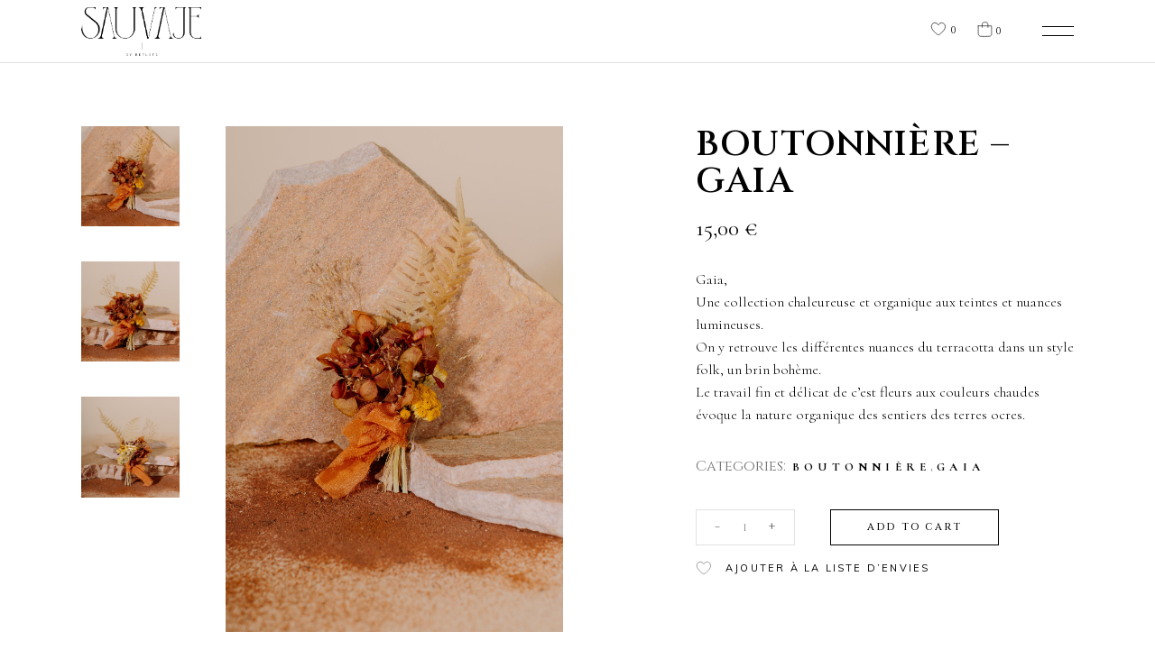

--- FILE ---
content_type: text/html; charset=UTF-8
request_url: https://bijouxsauvaje.com/produit/boutonniere-gaia/
body_size: 28555
content:
<!DOCTYPE html>
<html lang="fr-FR">
<head>
	
		<meta charset="UTF-8"/>
		<link rel="profile" href="http://gmpg.org/xfn/11"/>
		
				<meta name="viewport" content="width=device-width,initial-scale=1,user-scalable=yes">
						<script>document.documentElement.className = document.documentElement.className + ' yes-js js_active js'</script>
				<title>Boutonnière &#8211; Gaia &#8211; BIJOUX SAUVAJE</title>
<meta name='robots' content='max-image-preview:large' />
<script>window._wca = window._wca || [];</script>
<link rel='dns-prefetch' href='//apis.google.com' />
<link rel='dns-prefetch' href='//stats.wp.com' />
<link rel='dns-prefetch' href='//fonts.googleapis.com' />
<link rel="alternate" type="application/rss+xml" title="BIJOUX SAUVAJE &raquo; Flux" href="https://bijouxsauvaje.com/feed/" />
<link rel="alternate" type="application/rss+xml" title="BIJOUX SAUVAJE &raquo; Flux des commentaires" href="https://bijouxsauvaje.com/comments/feed/" />
<link rel="alternate" title="oEmbed (JSON)" type="application/json+oembed" href="https://bijouxsauvaje.com/wp-json/oembed/1.0/embed?url=https%3A%2F%2Fbijouxsauvaje.com%2Fproduit%2Fboutonniere-gaia%2F" />
<link rel="alternate" title="oEmbed (XML)" type="text/xml+oembed" href="https://bijouxsauvaje.com/wp-json/oembed/1.0/embed?url=https%3A%2F%2Fbijouxsauvaje.com%2Fproduit%2Fboutonniere-gaia%2F&#038;format=xml" />
<style id='wp-img-auto-sizes-contain-inline-css' type='text/css'>
img:is([sizes=auto i],[sizes^="auto," i]){contain-intrinsic-size:3000px 1500px}
/*# sourceURL=wp-img-auto-sizes-contain-inline-css */
</style>
<link rel='stylesheet' id='wc-blocks-checkout-style-css' href='https://bijouxsauvaje.com/wp-content/plugins/woocommerce-payments/dist/blocks-checkout.css?ver=1.0' type='text/css' media='all' />
<link rel='stylesheet' id='sbi_styles-css' href='https://bijouxsauvaje.com/wp-content/plugins/instagram-feed/css/sbi-styles.min.css?ver=6.2.6' type='text/css' media='all' />
<style id='wp-emoji-styles-inline-css' type='text/css'>

	img.wp-smiley, img.emoji {
		display: inline !important;
		border: none !important;
		box-shadow: none !important;
		height: 1em !important;
		width: 1em !important;
		margin: 0 0.07em !important;
		vertical-align: -0.1em !important;
		background: none !important;
		padding: 0 !important;
	}
/*# sourceURL=wp-emoji-styles-inline-css */
</style>
<link rel='stylesheet' id='wp-block-library-css' href='https://bijouxsauvaje.com/wp-includes/css/dist/block-library/style.min.css?ver=6.9' type='text/css' media='all' />
<style id='wp-block-library-inline-css' type='text/css'>
.has-text-align-justify{text-align:justify;}

/*# sourceURL=wp-block-library-inline-css */
</style><style id='global-styles-inline-css' type='text/css'>
:root{--wp--preset--aspect-ratio--square: 1;--wp--preset--aspect-ratio--4-3: 4/3;--wp--preset--aspect-ratio--3-4: 3/4;--wp--preset--aspect-ratio--3-2: 3/2;--wp--preset--aspect-ratio--2-3: 2/3;--wp--preset--aspect-ratio--16-9: 16/9;--wp--preset--aspect-ratio--9-16: 9/16;--wp--preset--color--black: #000000;--wp--preset--color--cyan-bluish-gray: #abb8c3;--wp--preset--color--white: #ffffff;--wp--preset--color--pale-pink: #f78da7;--wp--preset--color--vivid-red: #cf2e2e;--wp--preset--color--luminous-vivid-orange: #ff6900;--wp--preset--color--luminous-vivid-amber: #fcb900;--wp--preset--color--light-green-cyan: #7bdcb5;--wp--preset--color--vivid-green-cyan: #00d084;--wp--preset--color--pale-cyan-blue: #8ed1fc;--wp--preset--color--vivid-cyan-blue: #0693e3;--wp--preset--color--vivid-purple: #9b51e0;--wp--preset--gradient--vivid-cyan-blue-to-vivid-purple: linear-gradient(135deg,rgb(6,147,227) 0%,rgb(155,81,224) 100%);--wp--preset--gradient--light-green-cyan-to-vivid-green-cyan: linear-gradient(135deg,rgb(122,220,180) 0%,rgb(0,208,130) 100%);--wp--preset--gradient--luminous-vivid-amber-to-luminous-vivid-orange: linear-gradient(135deg,rgb(252,185,0) 0%,rgb(255,105,0) 100%);--wp--preset--gradient--luminous-vivid-orange-to-vivid-red: linear-gradient(135deg,rgb(255,105,0) 0%,rgb(207,46,46) 100%);--wp--preset--gradient--very-light-gray-to-cyan-bluish-gray: linear-gradient(135deg,rgb(238,238,238) 0%,rgb(169,184,195) 100%);--wp--preset--gradient--cool-to-warm-spectrum: linear-gradient(135deg,rgb(74,234,220) 0%,rgb(151,120,209) 20%,rgb(207,42,186) 40%,rgb(238,44,130) 60%,rgb(251,105,98) 80%,rgb(254,248,76) 100%);--wp--preset--gradient--blush-light-purple: linear-gradient(135deg,rgb(255,206,236) 0%,rgb(152,150,240) 100%);--wp--preset--gradient--blush-bordeaux: linear-gradient(135deg,rgb(254,205,165) 0%,rgb(254,45,45) 50%,rgb(107,0,62) 100%);--wp--preset--gradient--luminous-dusk: linear-gradient(135deg,rgb(255,203,112) 0%,rgb(199,81,192) 50%,rgb(65,88,208) 100%);--wp--preset--gradient--pale-ocean: linear-gradient(135deg,rgb(255,245,203) 0%,rgb(182,227,212) 50%,rgb(51,167,181) 100%);--wp--preset--gradient--electric-grass: linear-gradient(135deg,rgb(202,248,128) 0%,rgb(113,206,126) 100%);--wp--preset--gradient--midnight: linear-gradient(135deg,rgb(2,3,129) 0%,rgb(40,116,252) 100%);--wp--preset--font-size--small: 13px;--wp--preset--font-size--medium: 20px;--wp--preset--font-size--large: 36px;--wp--preset--font-size--x-large: 42px;--wp--preset--spacing--20: 0.44rem;--wp--preset--spacing--30: 0.67rem;--wp--preset--spacing--40: 1rem;--wp--preset--spacing--50: 1.5rem;--wp--preset--spacing--60: 2.25rem;--wp--preset--spacing--70: 3.38rem;--wp--preset--spacing--80: 5.06rem;--wp--preset--shadow--natural: 6px 6px 9px rgba(0, 0, 0, 0.2);--wp--preset--shadow--deep: 12px 12px 50px rgba(0, 0, 0, 0.4);--wp--preset--shadow--sharp: 6px 6px 0px rgba(0, 0, 0, 0.2);--wp--preset--shadow--outlined: 6px 6px 0px -3px rgb(255, 255, 255), 6px 6px rgb(0, 0, 0);--wp--preset--shadow--crisp: 6px 6px 0px rgb(0, 0, 0);}:where(.is-layout-flex){gap: 0.5em;}:where(.is-layout-grid){gap: 0.5em;}body .is-layout-flex{display: flex;}.is-layout-flex{flex-wrap: wrap;align-items: center;}.is-layout-flex > :is(*, div){margin: 0;}body .is-layout-grid{display: grid;}.is-layout-grid > :is(*, div){margin: 0;}:where(.wp-block-columns.is-layout-flex){gap: 2em;}:where(.wp-block-columns.is-layout-grid){gap: 2em;}:where(.wp-block-post-template.is-layout-flex){gap: 1.25em;}:where(.wp-block-post-template.is-layout-grid){gap: 1.25em;}.has-black-color{color: var(--wp--preset--color--black) !important;}.has-cyan-bluish-gray-color{color: var(--wp--preset--color--cyan-bluish-gray) !important;}.has-white-color{color: var(--wp--preset--color--white) !important;}.has-pale-pink-color{color: var(--wp--preset--color--pale-pink) !important;}.has-vivid-red-color{color: var(--wp--preset--color--vivid-red) !important;}.has-luminous-vivid-orange-color{color: var(--wp--preset--color--luminous-vivid-orange) !important;}.has-luminous-vivid-amber-color{color: var(--wp--preset--color--luminous-vivid-amber) !important;}.has-light-green-cyan-color{color: var(--wp--preset--color--light-green-cyan) !important;}.has-vivid-green-cyan-color{color: var(--wp--preset--color--vivid-green-cyan) !important;}.has-pale-cyan-blue-color{color: var(--wp--preset--color--pale-cyan-blue) !important;}.has-vivid-cyan-blue-color{color: var(--wp--preset--color--vivid-cyan-blue) !important;}.has-vivid-purple-color{color: var(--wp--preset--color--vivid-purple) !important;}.has-black-background-color{background-color: var(--wp--preset--color--black) !important;}.has-cyan-bluish-gray-background-color{background-color: var(--wp--preset--color--cyan-bluish-gray) !important;}.has-white-background-color{background-color: var(--wp--preset--color--white) !important;}.has-pale-pink-background-color{background-color: var(--wp--preset--color--pale-pink) !important;}.has-vivid-red-background-color{background-color: var(--wp--preset--color--vivid-red) !important;}.has-luminous-vivid-orange-background-color{background-color: var(--wp--preset--color--luminous-vivid-orange) !important;}.has-luminous-vivid-amber-background-color{background-color: var(--wp--preset--color--luminous-vivid-amber) !important;}.has-light-green-cyan-background-color{background-color: var(--wp--preset--color--light-green-cyan) !important;}.has-vivid-green-cyan-background-color{background-color: var(--wp--preset--color--vivid-green-cyan) !important;}.has-pale-cyan-blue-background-color{background-color: var(--wp--preset--color--pale-cyan-blue) !important;}.has-vivid-cyan-blue-background-color{background-color: var(--wp--preset--color--vivid-cyan-blue) !important;}.has-vivid-purple-background-color{background-color: var(--wp--preset--color--vivid-purple) !important;}.has-black-border-color{border-color: var(--wp--preset--color--black) !important;}.has-cyan-bluish-gray-border-color{border-color: var(--wp--preset--color--cyan-bluish-gray) !important;}.has-white-border-color{border-color: var(--wp--preset--color--white) !important;}.has-pale-pink-border-color{border-color: var(--wp--preset--color--pale-pink) !important;}.has-vivid-red-border-color{border-color: var(--wp--preset--color--vivid-red) !important;}.has-luminous-vivid-orange-border-color{border-color: var(--wp--preset--color--luminous-vivid-orange) !important;}.has-luminous-vivid-amber-border-color{border-color: var(--wp--preset--color--luminous-vivid-amber) !important;}.has-light-green-cyan-border-color{border-color: var(--wp--preset--color--light-green-cyan) !important;}.has-vivid-green-cyan-border-color{border-color: var(--wp--preset--color--vivid-green-cyan) !important;}.has-pale-cyan-blue-border-color{border-color: var(--wp--preset--color--pale-cyan-blue) !important;}.has-vivid-cyan-blue-border-color{border-color: var(--wp--preset--color--vivid-cyan-blue) !important;}.has-vivid-purple-border-color{border-color: var(--wp--preset--color--vivid-purple) !important;}.has-vivid-cyan-blue-to-vivid-purple-gradient-background{background: var(--wp--preset--gradient--vivid-cyan-blue-to-vivid-purple) !important;}.has-light-green-cyan-to-vivid-green-cyan-gradient-background{background: var(--wp--preset--gradient--light-green-cyan-to-vivid-green-cyan) !important;}.has-luminous-vivid-amber-to-luminous-vivid-orange-gradient-background{background: var(--wp--preset--gradient--luminous-vivid-amber-to-luminous-vivid-orange) !important;}.has-luminous-vivid-orange-to-vivid-red-gradient-background{background: var(--wp--preset--gradient--luminous-vivid-orange-to-vivid-red) !important;}.has-very-light-gray-to-cyan-bluish-gray-gradient-background{background: var(--wp--preset--gradient--very-light-gray-to-cyan-bluish-gray) !important;}.has-cool-to-warm-spectrum-gradient-background{background: var(--wp--preset--gradient--cool-to-warm-spectrum) !important;}.has-blush-light-purple-gradient-background{background: var(--wp--preset--gradient--blush-light-purple) !important;}.has-blush-bordeaux-gradient-background{background: var(--wp--preset--gradient--blush-bordeaux) !important;}.has-luminous-dusk-gradient-background{background: var(--wp--preset--gradient--luminous-dusk) !important;}.has-pale-ocean-gradient-background{background: var(--wp--preset--gradient--pale-ocean) !important;}.has-electric-grass-gradient-background{background: var(--wp--preset--gradient--electric-grass) !important;}.has-midnight-gradient-background{background: var(--wp--preset--gradient--midnight) !important;}.has-small-font-size{font-size: var(--wp--preset--font-size--small) !important;}.has-medium-font-size{font-size: var(--wp--preset--font-size--medium) !important;}.has-large-font-size{font-size: var(--wp--preset--font-size--large) !important;}.has-x-large-font-size{font-size: var(--wp--preset--font-size--x-large) !important;}
/*# sourceURL=global-styles-inline-css */
</style>

<style id='classic-theme-styles-inline-css' type='text/css'>
/*! This file is auto-generated */
.wp-block-button__link{color:#fff;background-color:#32373c;border-radius:9999px;box-shadow:none;text-decoration:none;padding:calc(.667em + 2px) calc(1.333em + 2px);font-size:1.125em}.wp-block-file__button{background:#32373c;color:#fff;text-decoration:none}
/*# sourceURL=/wp-includes/css/classic-themes.min.css */
</style>
<link rel='stylesheet' id='contact-form-7-css' href='https://bijouxsauvaje.com/wp-content/plugins/contact-form-7/includes/css/styles.css?ver=5.8.4' type='text/css' media='all' />
<link rel='stylesheet' id='nille-membership-style-css' href='https://bijouxsauvaje.com/wp-content/plugins/nille-membership/assets/css/membership.min.css?ver=6.9' type='text/css' media='all' />
<link rel='stylesheet' id='nille-membership-responsive-style-css' href='https://bijouxsauvaje.com/wp-content/plugins/nille-membership/assets/css/membership-responsive.min.css?ver=6.9' type='text/css' media='all' />
<link rel='stylesheet' id='rs-plugin-settings-css' href='https://bijouxsauvaje.com/wp-content/plugins/revslider/public/assets/css/rs6.css?ver=6.4.11' type='text/css' media='all' />
<style id='rs-plugin-settings-inline-css' type='text/css'>
#rs-demo-id {}
/*# sourceURL=rs-plugin-settings-inline-css */
</style>
<style id='woocommerce-inline-inline-css' type='text/css'>
.woocommerce form .form-row .required { visibility: visible; }
/*# sourceURL=woocommerce-inline-inline-css */
</style>
<link rel='stylesheet' id='yith-quick-view-css' href='https://bijouxsauvaje.com/wp-content/plugins/yith-woocommerce-quick-view/assets/css/yith-quick-view.css?ver=1.33.0' type='text/css' media='all' />
<style id='yith-quick-view-inline-css' type='text/css'>

				#yith-quick-view-modal .yith-wcqv-main{background:#ffffff;}
				#yith-quick-view-close{color:#cdcdcd;}
				#yith-quick-view-close:hover{color:#ff0000;}
/*# sourceURL=yith-quick-view-inline-css */
</style>
<link rel='stylesheet' id='nille-select-default-style-css' href='https://bijouxsauvaje.com/wp-content/themes/nille/style.css?ver=6.9' type='text/css' media='all' />
<link rel='stylesheet' id='nille-select-child-style-css' href='https://bijouxsauvaje.com/wp-content/themes/nille-child/style.css?ver=6.9' type='text/css' media='all' />
<link rel='stylesheet' id='nille-select-modules-css' href='https://bijouxsauvaje.com/wp-content/themes/nille/assets/css/modules.min.css?ver=6.9' type='text/css' media='all' />
<link rel='stylesheet' id='nille-select-dripicons-css' href='https://bijouxsauvaje.com/wp-content/themes/nille/framework/lib/icons-pack/dripicons/dripicons.css?ver=6.9' type='text/css' media='all' />
<link rel='stylesheet' id='nille-select-font_elegant-css' href='https://bijouxsauvaje.com/wp-content/themes/nille/framework/lib/icons-pack/elegant-icons/style.min.css?ver=6.9' type='text/css' media='all' />
<link rel='stylesheet' id='nille-select-font_awesome-css' href='https://bijouxsauvaje.com/wp-content/themes/nille/framework/lib/icons-pack/font-awesome/css/fontawesome-all.min.css?ver=6.9' type='text/css' media='all' />
<link rel='stylesheet' id='nille-select-ion_icons-css' href='https://bijouxsauvaje.com/wp-content/themes/nille/framework/lib/icons-pack/ion-icons/css/ionicons.min.css?ver=6.9' type='text/css' media='all' />
<link rel='stylesheet' id='nille-select-linea_icons-css' href='https://bijouxsauvaje.com/wp-content/themes/nille/framework/lib/icons-pack/linea-icons/style.css?ver=6.9' type='text/css' media='all' />
<link rel='stylesheet' id='nille-select-linear_icons-css' href='https://bijouxsauvaje.com/wp-content/themes/nille/framework/lib/icons-pack/linear-icons/style.css?ver=6.9' type='text/css' media='all' />
<link rel='stylesheet' id='nille-select-simple_line_icons-css' href='https://bijouxsauvaje.com/wp-content/themes/nille/framework/lib/icons-pack/simple-line-icons/simple-line-icons.css?ver=6.9' type='text/css' media='all' />
<link rel='stylesheet' id='mediaelement-css' href='https://bijouxsauvaje.com/wp-includes/js/mediaelement/mediaelementplayer-legacy.min.css?ver=4.2.17' type='text/css' media='all' />
<link rel='stylesheet' id='wp-mediaelement-css' href='https://bijouxsauvaje.com/wp-includes/js/mediaelement/wp-mediaelement.min.css?ver=6.9' type='text/css' media='all' />
<link rel='stylesheet' id='nille-select-woo-css' href='https://bijouxsauvaje.com/wp-content/themes/nille/assets/css/woocommerce.min.css?ver=6.9' type='text/css' media='all' />
<link rel='stylesheet' id='nille-select-woo-responsive-css' href='https://bijouxsauvaje.com/wp-content/themes/nille/assets/css/woocommerce-responsive.min.css?ver=6.9' type='text/css' media='all' />
<link rel='stylesheet' id='nille-select-style-dynamic-css' href='https://bijouxsauvaje.com/wp-content/themes/nille/assets/css/style_dynamic.css?ver=1698854296' type='text/css' media='all' />
<link rel='stylesheet' id='nille-select-modules-responsive-css' href='https://bijouxsauvaje.com/wp-content/themes/nille/assets/css/modules-responsive.min.css?ver=6.9' type='text/css' media='all' />
<link rel='stylesheet' id='nille-select-style-dynamic-responsive-css' href='https://bijouxsauvaje.com/wp-content/themes/nille/assets/css/style_dynamic_responsive.css?ver=1698854296' type='text/css' media='all' />
<link rel='stylesheet' id='nille-select-google-fonts-css' href='https://fonts.googleapis.com/css?family=Muli%3A300%2C400%2C500%2C600%2C700%2C900%7CCormorant%3A300%2C400%2C500%2C600%2C700%2C900%7CCinzel%3A300%2C400%2C500%2C600%2C700%2C900&#038;subset=latin-ext&#038;ver=1.0.0' type='text/css' media='all' />
<link rel='stylesheet' id='nille-core-dashboard-style-css' href='https://bijouxsauvaje.com/wp-content/plugins/nille-core/core-dashboard/assets/css/core-dashboard.min.css?ver=6.9' type='text/css' media='all' />
<link rel='stylesheet' id='js_composer_front-css' href='https://bijouxsauvaje.com/wp-content/plugins/js_composer/assets/css/js_composer.min.css?ver=6.6.0' type='text/css' media='all' />
<script type="text/javascript" src="https://apis.google.com/js/platform.js" id="nille-membership-google-plus-api-js"></script>
<script type="text/javascript" src="https://bijouxsauvaje.com/wp-includes/js/jquery/jquery.min.js?ver=3.7.1" id="jquery-core-js"></script>
<script type="text/javascript" src="https://bijouxsauvaje.com/wp-includes/js/jquery/jquery-migrate.min.js?ver=3.4.1" id="jquery-migrate-js"></script>
<script type="text/javascript" src="https://bijouxsauvaje.com/wp-content/plugins/revslider/public/assets/js/rbtools.min.js?ver=6.4.8" id="tp-tools-js"></script>
<script type="text/javascript" src="https://bijouxsauvaje.com/wp-content/plugins/revslider/public/assets/js/rs6.min.js?ver=6.4.11" id="revmin-js"></script>
<script type="text/javascript" src="https://bijouxsauvaje.com/wp-content/plugins/woocommerce/assets/js/jquery-blockui/jquery.blockUI.min.js?ver=2.7.0-wc.8.3.3" id="jquery-blockui-js" data-wp-strategy="defer"></script>
<script type="text/javascript" id="wc-add-to-cart-js-extra">
/* <![CDATA[ */
var wc_add_to_cart_params = {"ajax_url":"/wp-admin/admin-ajax.php","wc_ajax_url":"/?wc-ajax=%%endpoint%%","i18n_view_cart":"View cart","cart_url":"https://bijouxsauvaje.com/panier/","is_cart":"","cart_redirect_after_add":"no"};
//# sourceURL=wc-add-to-cart-js-extra
/* ]]> */
</script>
<script type="text/javascript" src="https://bijouxsauvaje.com/wp-content/plugins/woocommerce/assets/js/frontend/add-to-cart.min.js?ver=8.3.3" id="wc-add-to-cart-js" data-wp-strategy="defer"></script>
<script type="text/javascript" src="https://bijouxsauvaje.com/wp-content/plugins/woocommerce/assets/js/zoom/jquery.zoom.min.js?ver=1.7.21-wc.8.3.3" id="zoom-js" defer="defer" data-wp-strategy="defer"></script>
<script type="text/javascript" id="wc-single-product-js-extra">
/* <![CDATA[ */
var wc_single_product_params = {"i18n_required_rating_text":"Please select a rating","review_rating_required":"yes","flexslider":{"rtl":false,"animation":"slide","smoothHeight":true,"directionNav":false,"controlNav":"thumbnails","slideshow":false,"animationSpeed":500,"animationLoop":false,"allowOneSlide":false},"zoom_enabled":"1","zoom_options":[],"photoswipe_enabled":"","photoswipe_options":{"shareEl":false,"closeOnScroll":false,"history":false,"hideAnimationDuration":0,"showAnimationDuration":0},"flexslider_enabled":""};
//# sourceURL=wc-single-product-js-extra
/* ]]> */
</script>
<script type="text/javascript" src="https://bijouxsauvaje.com/wp-content/plugins/woocommerce/assets/js/frontend/single-product.min.js?ver=8.3.3" id="wc-single-product-js" defer="defer" data-wp-strategy="defer"></script>
<script type="text/javascript" src="https://bijouxsauvaje.com/wp-content/plugins/woocommerce/assets/js/js-cookie/js.cookie.min.js?ver=2.1.4-wc.8.3.3" id="js-cookie-js" defer="defer" data-wp-strategy="defer"></script>
<script type="text/javascript" id="woocommerce-js-extra">
/* <![CDATA[ */
var woocommerce_params = {"ajax_url":"/wp-admin/admin-ajax.php","wc_ajax_url":"/?wc-ajax=%%endpoint%%"};
//# sourceURL=woocommerce-js-extra
/* ]]> */
</script>
<script type="text/javascript" src="https://bijouxsauvaje.com/wp-content/plugins/woocommerce/assets/js/frontend/woocommerce.min.js?ver=8.3.3" id="woocommerce-js" defer="defer" data-wp-strategy="defer"></script>
<script type="text/javascript" src="https://bijouxsauvaje.com/wp-content/plugins/js_composer/assets/js/vendors/woocommerce-add-to-cart.js?ver=6.6.0" id="vc_woocommerce-add-to-cart-js-js"></script>
<script type="text/javascript" id="WCPAY_ASSETS-js-extra">
/* <![CDATA[ */
var wcpayAssets = {"url":"https://bijouxsauvaje.com/wp-content/plugins/woocommerce-payments/dist/"};
//# sourceURL=WCPAY_ASSETS-js-extra
/* ]]> */
</script>
<script defer type="text/javascript" src="https://stats.wp.com/s-202603.js" id="woocommerce-analytics-js"></script>
<script type="text/javascript" src="https://bijouxsauvaje.com/wp-content/plugins/woocommerce/assets/js/select2/select2.full.min.js?ver=4.0.3-wc.8.3.3" id="select2-js" defer="defer" data-wp-strategy="defer"></script>
<link rel="https://api.w.org/" href="https://bijouxsauvaje.com/wp-json/" /><link rel="alternate" title="JSON" type="application/json" href="https://bijouxsauvaje.com/wp-json/wp/v2/product/4608" /><link rel="EditURI" type="application/rsd+xml" title="RSD" href="https://bijouxsauvaje.com/xmlrpc.php?rsd" />
<meta name="generator" content="WordPress 6.9" />
<meta name="generator" content="WooCommerce 8.3.3" />
<link rel="canonical" href="https://bijouxsauvaje.com/produit/boutonniere-gaia/" />
<link rel='shortlink' href='https://bijouxsauvaje.com/?p=4608' />
	<style>img#wpstats{display:none}</style>
		<meta name="pinterest-rich-pin" content="false" />	<noscript><style>.woocommerce-product-gallery{ opacity: 1 !important; }</style></noscript>
	<meta name="generator" content="Powered by WPBakery Page Builder - drag and drop page builder for WordPress."/>
<meta name="generator" content="Powered by Slider Revolution 6.4.11 - responsive, Mobile-Friendly Slider Plugin for WordPress with comfortable drag and drop interface." />
<link rel="icon" href="https://bijouxsauvaje.com/wp-content/uploads/2023/09/cropped-favicon-32x32.png" sizes="32x32" />
<link rel="icon" href="https://bijouxsauvaje.com/wp-content/uploads/2023/09/cropped-favicon-192x192.png" sizes="192x192" />
<link rel="apple-touch-icon" href="https://bijouxsauvaje.com/wp-content/uploads/2023/09/cropped-favicon-180x180.png" />
<meta name="msapplication-TileImage" content="https://bijouxsauvaje.com/wp-content/uploads/2023/09/cropped-favicon-270x270.png" />
<script type="text/javascript">function setREVStartSize(e){
			//window.requestAnimationFrame(function() {				 
				window.RSIW = window.RSIW===undefined ? window.innerWidth : window.RSIW;	
				window.RSIH = window.RSIH===undefined ? window.innerHeight : window.RSIH;	
				try {								
					var pw = document.getElementById(e.c).parentNode.offsetWidth,
						newh;
					pw = pw===0 || isNaN(pw) ? window.RSIW : pw;
					e.tabw = e.tabw===undefined ? 0 : parseInt(e.tabw);
					e.thumbw = e.thumbw===undefined ? 0 : parseInt(e.thumbw);
					e.tabh = e.tabh===undefined ? 0 : parseInt(e.tabh);
					e.thumbh = e.thumbh===undefined ? 0 : parseInt(e.thumbh);
					e.tabhide = e.tabhide===undefined ? 0 : parseInt(e.tabhide);
					e.thumbhide = e.thumbhide===undefined ? 0 : parseInt(e.thumbhide);
					e.mh = e.mh===undefined || e.mh=="" || e.mh==="auto" ? 0 : parseInt(e.mh,0);		
					if(e.layout==="fullscreen" || e.l==="fullscreen") 						
						newh = Math.max(e.mh,window.RSIH);					
					else{					
						e.gw = Array.isArray(e.gw) ? e.gw : [e.gw];
						for (var i in e.rl) if (e.gw[i]===undefined || e.gw[i]===0) e.gw[i] = e.gw[i-1];					
						e.gh = e.el===undefined || e.el==="" || (Array.isArray(e.el) && e.el.length==0)? e.gh : e.el;
						e.gh = Array.isArray(e.gh) ? e.gh : [e.gh];
						for (var i in e.rl) if (e.gh[i]===undefined || e.gh[i]===0) e.gh[i] = e.gh[i-1];
											
						var nl = new Array(e.rl.length),
							ix = 0,						
							sl;					
						e.tabw = e.tabhide>=pw ? 0 : e.tabw;
						e.thumbw = e.thumbhide>=pw ? 0 : e.thumbw;
						e.tabh = e.tabhide>=pw ? 0 : e.tabh;
						e.thumbh = e.thumbhide>=pw ? 0 : e.thumbh;					
						for (var i in e.rl) nl[i] = e.rl[i]<window.RSIW ? 0 : e.rl[i];
						sl = nl[0];									
						for (var i in nl) if (sl>nl[i] && nl[i]>0) { sl = nl[i]; ix=i;}															
						var m = pw>(e.gw[ix]+e.tabw+e.thumbw) ? 1 : (pw-(e.tabw+e.thumbw)) / (e.gw[ix]);					
						newh =  (e.gh[ix] * m) + (e.tabh + e.thumbh);
					}				
					if(window.rs_init_css===undefined) window.rs_init_css = document.head.appendChild(document.createElement("style"));					
					document.getElementById(e.c).height = newh+"px";
					window.rs_init_css.innerHTML += "#"+e.c+"_wrapper { height: "+newh+"px }";				
				} catch(e){
					console.log("Failure at Presize of Slider:" + e)
				}					   
			//});
		  };</script>
		<style type="text/css" id="wp-custom-css">
			/*COULEURS*/

body .pp_overlay {

    background-color: #00000029;

}
a.add_to_wishlist.single_add_to_wishlist:before {
    filter: grayscale(1);
}
.yith-wcwl-wishlistaddedbrowse a:before, .yith-wcwl-wishlistexistsbrowse a:before {
 filter: grayscale(1);
}
#qodef-back-to-top>span {
 filter: grayscale(1);
}
.qodef-iwt.qodef-iwt-icon-left .qodef-iwt-icon {
 filter: grayscale(1);
}
/*COULEURS END*/

/*HEARDER*/
.qodef-page-header .qodef-menu-area div .widget.widget_search input, .qodef-sticky-header .qodef-sticky-holder .widget.widget_search input {

    width: 55px;
}
/*HEADER BRE1650*/
@media only screen and (min-width: 1025px) and (max-width:1370px) {
.qodef-mobile-header{
	display: block !important;
	}
	
.qodef-page-header {
	display: none !important;
}

}
/*HEADER BRE1650 END*/

/*MOBILE HEADER*/

@media only screen and (max-width:1650px) {
.qodef-sc-dropdown {
 top: 190px;
    left: auto;
    right: -295px;
 transform: translate(-50%, -50%); 
	}}
@media only screen and (max-width:480px) {
.qodef-container-inner, .qodef-grid, .qodef-row-grid-section {
    width: 380px;
	}}
@media only screen and (max-width:390px) {
.qodef-container-inner, .qodef-grid, .qodef-row-grid-section {
    width: 350px;
	}}

/*MOBILE HEADER END*/

/*SLIDER COLLECTIONS*/
.textslid{
	margin-bottom: 40px;
}
.qodef-team-name{
	font-family: "Cinzel";
	text-align: center;
    font-weight: 400;
}
.qodef-team-text{
		text-align: center;
	
}
/*SLIDER COLLECTIONS END*/
/*SIDE AREA*/
.qodef-side-menu .widget.widget_media_image {
    display: flex;
    justify-content: center;
}
.qodef-side-menu .widget.widget_media_image a, .qodef-side-menu .widget.widget_media_image img {
    width: 170px;
}
.qodef-side-menu .qodef-instagram-feed li a {
    height: 190px;
}

/*SIDE AREA END*/

/*ACCUEIL*/

@media only screen and (min-width: 1400px){
.home .qodef-logo-wrapper a img {
    height: 130%;
}
.qodef-instagram-feed li a {
    height: 400px;
	}}
@media only screen and (min-width: 1024px){
.qodef-instagram-feed li a {
    height: 300px;
	}}

@media only screen and (max-width: 1024px){
.qodef-instagram-feed li a {
    height: 185px;
	}}
/*ACCUEIL END*/

/*LOGO ADAPTATION*/


.qodef-header-centered .qodef-page-header .qodef-logo-area {
    height: 140px;
}
.qodef-page-header .qodef-menu-area .qodef-logo-wrapper a {
   max-height: 70px;
    padding: 20px 0 0 0;
}
.qodef-mobile-header .qodef-mobile-logo-wrapper a {
    display: block;
    max-height: 54px;
}
.qodef-sticky-header .qodef-sticky-holder .qodef-logo-wrapper a {
    max-height: 50px;
}
.home .qodef-sticky-header .qodef-sticky-holder .qodef-logo-wrapper a {
    max-height: 38px;
}
.page-id-498 .qodef-page-header .qodef-menu-area{
    height: 90px;
}
.home .qodef-page-header .qodef-menu-area{
    height: 90px;
}
.qodef-page-header .qodef-menu-area{
    height: 105px;
}
/*LOGO ADAPTATION END*/

/*PRODUCT SINGLE*/
.sku_wrapper{
	display: none !important;
}
.qodef-single-product-content img {
    height: 100%;
    object-fit: cover;
}
.qodef-new-product{
	display: none !important;
}
.related .products{
	display: none !important;
}
.qodef-woo-single-page .related.products>h2, .qodef-woo-single-page .upsells.products>h2 {
	display: none !important;
}
.additional_information_tab{
	display: none !important;
}
.qodef-st-title{
	font-family: "Cinzel";
 font-weight: 400;
}
@media only screen and (min-width: 769px) {
.qodef-woo-single-page.qodef-woo-single-thumb-on-left-side .qodef-single-product-content .images.woocommerce-product-gallery--with-images .woocommerce-product-gallery__image:not(:first-child) {
    padding: 0 0 39px;
	}}


.wpgs-nav .slick-current {
    border-color: transparent;
    width: auto !important;
}
.wpgs-nav .slick-slide {
    border-color: transparent;
 width: auto !important;
}
.wpgs-nav .slick-track {
    transform: inherit !important;
 width: auto !important;
}
.qodef-single-product-content img {
    height: 100%;
    width: 85%;
    object-fit: cover;
}

/*PRODUCT SINGLE END*/
/*PRODUCT LIST*/
.qodef-plc-holder .qodef-plc-item .qodef-plc-category {
    display: none;
}
.qodef-plc-new-product{
	display: none !important;
}
.qodef-pli-new-product{
		display: none !important;
}
/*PRODUCT LIST END*/
/*BLOG*/
@media only screen and (min-width: 1400px) 
{.qodef-sidebar .qodef-instagram-feed li a {
    height: 175px;
	}}
@media only screen and (min-width: 1025px) and (max-width: 1400px) 
{.qodef-sidebar .qodef-instagram-feed li a {
    height: 105px;
	}}
@media only screen and (min-width: 770px) and (max-width: 1024px){
.qodef-instagram-feed li a {
    height: 440px;
	}}

@media only screen and (max-width: 769px){
.qodef-instagram-feed li a {
       height: 175px;
	}}
/*BLOG END*/

/*BUTTON /ajout panier*/
.qodef-plc-holder .qodef-plc-item .qodef-plc-image-outer .qodef-plc-text-inner {
    display: flex;

    vertical-align: middle;
    align-content: center;
    justify-content: center;
    align-items: center;
    flex-direction: column;
}
 .qodef-plc-add-to-cart.qodef-default-skin .button {
    display: flex;
    justify-content: center;
    align-content: center;
	 align-items: center;
}
/*BUTTON /ajout panier END*/

/*COLLECTIONS*/
@media only screen and (max-width: 769px){
.imgcollch.wpb_single_image .vc_single_image-wrapper {
    display: inline-block;
    vertical-align: top;
    height: 1000px !important;
    left: -13px;
    top: 220px;
    position: absolute;
}
}
@media only screen and (min-width: 770px){
.imgcollch.wpb_single_image .vc_single_image-wrapper {
    display: inline-block;
    vertical-align: top;
    height: 1000px !important;
    left: -13px;
    top: -500px;
    position: absolute;
}
}
.imgcollch.wpb_single_image img {
opacity: 0;
}

.titlebackgroundceleste .qodef-custom-banner-elements-holder-bg-img {
	 background-position: top 35% center !important;
}
.titlebackgroundgaia .qodef-custom-banner-elements-holder-bg-img {
	 background-position: top 25% center !important;
}
.titlebackgroundalphee .qodef-custom-banner-elements-holder-bg-img {
	 background-position: top 30% center !important;
}
.titlebackgroundswann .qodef-custom-banner-elements-holder-bg-img {
	 background-position: top 42% center !important;
}

.qodef-custom-banner-elements-holder>a {
   width: 100%; 
   height: 0%; 
}








.qodef-pl-holder .qodef-pli-inner .qodef-pli-text {
    z-index: 1;
}
.qodef-pl-holder .qodef-pli-inner .qodef-pli-link {
    z-index: 2;
}
.qodef-pli-add-to-cart {
  z-index: 5;
}
@media only screen and (min-width: 1024px){
#collection-two .qodef-custom-banner-elements-holder-with-bgg {
    -webkit-clip-path: inset(0 0 0 15px);
	}

.qodef-custom-banner-elements-holder-with-bgg {
    -webkit-clip-path: inset(0 15px 0 0);
	}
.textslidcollection{
	padding-right: 100px;
}
.textslidcollection{
	padding-left: 150px;
}}
@media only screen and (max-width: 1024px){
.banner-collections{
	
	margin-bottom: 30px;
	}}

.qodef-banner-holder .qodef-banner-bg-image-holder .qodef-banner-bg-image {
    background-position: center;
}

.qodef-elements-holder .qodef-eh-item {

    vertical-align: top;

}
.page-id-176  .qodef-banner-holder .qodef-banner-bg-image-holder {
    height: 120%;

}
@media only screen and (min-width: 769px){
.vc_custom_1695299232490 {
    display: flex;
    align-items: center;
	}
}
.qodef-banner-holder.qodef-banner-info-centered .qodef-banner-text-outer {
    background-color: rgba(255,255,255, 0); 
  
}
.qodef-banner-holder>a {
    position: absolute;
    display: block;
    width: 100%;
    height: 100%;
    top: 0;
    left: 0;
    z-index: 12;
}


.qodef-eh-item-content .qodef-btn-text{
    font-size: 20px !important;
	 line-height: 1.1em !important;
}
@media only screen and (min-width: 769px){

 .Bigbutton .qodef-btn-text{
    font-size: 28px !important;
	 line-height: 1.1em !important;
	}}
@media only screen and (min-width: 1024px){

.buttonright .qodef-eh-item-inner .qodef-eh-item-content{
	padding-right: 35px !important;
top: -70px !important;
position: relative;
    display: flex;
    justify-content: flex-end;
    align-content: flex-end;
    flex-direction: row;
    flex-wrap: nowrap;
	}}

@media only screen and (max-width: 1024px){
.buttonright .qodef-eh-item-inner .qodef-eh-item-content{
padding-right: 35px !important;
    display: flex;
    justify-content: flex-end;
    align-content: flex-end;
    flex-direction: row;
    flex-wrap: nowrap;
	}}

.qodef-banner-holder .qodef-banner-text-inner {
top: 20px !important;
    position: relative;
    display: flex;
    height: 100%;
    width: 100%;
    vertical-align: middle;
    align-items: flex-end;
}
/*COLLECTIONS END*/

/* INN COLLECTION END*/
/*@media only screen and (min-width: 769px){
.qodef-medium-space :nth-child(even) {
  top: 20px !important;
	}
.qodef-pl-holder .qodef-pli-inner .qodef-pli-text {
    top: 0px !important;
}
}*/

.titleco{
	margin-bottom: 40px;
}



.qodef-custom-banner-elements-holder-with-bg .qodef-custom-banner-elements-holder-bg-img {
    background-position: center;
	}
/* INN COLLECTION END*/
/*BIJOUX PAGES*/

.qodef-woocommerce-page .woocommerce-ordering, .qodef-woocommerce-page .woocommerce-result-count{
	display: none !important;
}
ul.products>.product .price{
	display: none !important;
}
/*BIJOUX PAGES END*/
/*CONTACT*/
.custom-contact .wpcf7-form-control.wpcf7-text {
    width: 100%; 
}
.custom-contact p {
    width: 100% !important;
    display: flex;
    flex-direction: column;
}
.custom-contact{
	margin-bottom: 80px;
}
.custom-contact .qodef-btn {
    width: 15%;
	font-size: 1px !important;
    display: flex;
    justify-content: center;
    align-items: center;
    align-content: center;
    flex-direction: row;
}
.contacttitle.vc_column_container>.vc_column-inner {
  
    width: 100%;
    display: flex;
    align-content: center;
    justify-content: center;
    align-items: center;
}
/*CONTACT END*/
	 
/*FOOTER*/
	 
.qodef-page-footer #text-2.widget {
    margin: 0 0 -14px;
} 
.qodef-page-footer a{
	color: #000 !important;
}


@media only screen and (max-width: 680px){
.qodef-page-footer .qodef-footer-top-holder .qodef-footer-top-alignment-left {
    text-align: center;
	}

.logobot {
    align-items: center !important;
}
.qodef-page-footer .widget:last-child {
  text-align: center;
}


.qodef-footer-bottom-inner .qodef-grid-row {
    display: flex;
    flex-direction: row;
    padding-bottom: 5px;
    align-content: center;
    justify-content: center;

}
	.qodef-grid-col-6, .qodef-grid-col-7 {

    padding-left: 5px;
    padding-right: 5px;
 
}

}


.qodef-page-footer .qodef-footer-bottom-holder .qodef-footer-bottom-inner .textwidget h6 {
    font-weight: 500;
}

 /*FOOTER END*/

		</style>
		<style type="text/css" data-type="vc_shortcodes-custom-css">.vc_custom_1563874504339{padding-top: 108px !important;}</style><noscript><style> .wpb_animate_when_almost_visible { opacity: 1; }</style></noscript></head>
<body class="wp-singular product-template-default single single-product postid-4608 wp-theme-nille wp-child-theme-nille-child theme-nille nille-core-1.2 qodef-social-login-1.0.1 woocommerce woocommerce-page woocommerce-no-js nille child-child-ver-1.0.0 nille-ver-1.4.1 qodef-grid-1300 qodef-empty-google-api qodef-wide-dropdown-menu-content-in-grid qodef-custom-blog qodef-sticky-header-on-scroll-down-up qodef-dropdown-animate-height qodef-header-standard qodef-menu-area-shadow-disable qodef-menu-area-in-grid-shadow-disable qodef-menu-area-in-grid-border-disable qodef-logo-area-border-disable qodef-logo-area-in-grid-border-disable qodef-header-vertical-shadow-disable qodef-header-vertical-border-disable qodef-side-menu-slide-from-right qodef-woo-single-page-standard qodef-woo-single-description-in-grid qodef-custom-product qodef-woocommerce-page qodef-woo-single-page qodef-woocommerce-columns-3 qodef-woo-normal-space qodef-woo-pl-info-below-image qodef-woo-single-thumb-on-left-side qodef-woo-single-has-zoom qodef-woo-single-has-pretty-photo qodef-default-mobile-header qodef-sticky-up-mobile-header wpb-js-composer js-comp-ver-6.6.0 vc_responsive" itemscope itemtype="https://schema.org/WebPage">


    <div class="qodef-wrapper">
        <div class="qodef-wrapper-inner">
            
<header class="qodef-page-header">
		
				
	<div class="qodef-menu-area qodef-menu-left">
				
						
			<div class="qodef-vertical-align-containers">
				<div class="qodef-position-left"><!--
				 --><div class="qodef-position-left-inner">
						
	
	<div class="qodef-logo-wrapper">
		<a itemprop="url" href="https://bijouxsauvaje.com/" style="height: 325px;">
			<img itemprop="image" class="qodef-normal-logo" src="https://bijouxsauvaje.com/wp-content/uploads/2023/09/BIJOUXSAUVAJE_Logo1.png" width="1605" height="650"  alt="logo"/>
			<img itemprop="image" class="qodef-dark-logo" src="https://bijouxsauvaje.com/wp-content/uploads/2023/09/BIJOUXSAUVAJE_Logo1.png" width="1605" height="650"  alt="dark logo"/>			<img itemprop="image" class="qodef-light-logo" src="https://bijouxsauvaje.com/wp-content/uploads/2023/09/BIJOUXSAUVAJE_Logo1blanc.png" width="1605" height="650"  alt="light logo"/>		</a>
	</div>

														
	<nav class="qodef-main-menu qodef-drop-down qodef-default-nav">
		<ul id="menu-menu-principal" class="clearfix"><li id="nav-menu-item-3937" class="menu-item menu-item-type-custom menu-item-object-custom menu-item-has-children  has_sub narrow"><a href="https://bijouxsauvaje.com/collections" class=""><span class="item_outer"><span class="item_text">Les Collections<span class="item_text_underline"></span></span><i class="qodef-menu-arrow fa fa-angle-down"></i></span></a>
<div class="second"><div class="inner"><ul>
	<li id="nav-menu-item-3940" class="menu-item menu-item-type-custom menu-item-object-custom "><a href="https://bijouxsauvaje.com/celeste/" class=""><span class="item_outer"><span class="item_text">Céleste<span class="item_text_underline"></span></span></span></a></li>
	<li id="nav-menu-item-3944" class="menu-item menu-item-type-custom menu-item-object-custom "><a href="https://bijouxsauvaje.com/billie/" class=""><span class="item_outer"><span class="item_text">Billie<span class="item_text_underline"></span></span></span></a></li>
	<li id="nav-menu-item-3943" class="menu-item menu-item-type-custom menu-item-object-custom "><a href="https://bijouxsauvaje.com/gaia/" class=""><span class="item_outer"><span class="item_text">Gaia<span class="item_text_underline"></span></span></span></a></li>
	<li id="nav-menu-item-3946" class="menu-item menu-item-type-custom menu-item-object-custom "><a href="https://bijouxsauvaje.com/hemera/" class=""><span class="item_outer"><span class="item_text">Hemera<span class="item_text_underline"></span></span></span></a></li>
	<li id="nav-menu-item-3942" class="menu-item menu-item-type-custom menu-item-object-custom "><a href="https://bijouxsauvaje.com/marylou/" class=""><span class="item_outer"><span class="item_text">Marylou<span class="item_text_underline"></span></span></span></a></li>
	<li id="nav-menu-item-3945" class="menu-item menu-item-type-custom menu-item-object-custom "><a href="https://bijouxsauvaje.com/alphee/" class=""><span class="item_outer"><span class="item_text">Alphée<span class="item_text_underline"></span></span></span></a></li>
	<li id="nav-menu-item-3941" class="menu-item menu-item-type-custom menu-item-object-custom "><a href="https://bijouxsauvaje.com/swann/" class=""><span class="item_outer"><span class="item_text">Swann<span class="item_text_underline"></span></span></span></a></li>
</ul></div></div>
</li>
<li id="nav-menu-item-4239" class="menu-item menu-item-type-custom menu-item-object-custom menu-item-has-children  has_sub narrow"><a href="#" class=""><span class="item_outer"><span class="item_text">Les collections enfant<span class="item_text_underline"></span></span><i class="qodef-menu-arrow fa fa-angle-down"></i></span></a>
<div class="second"><div class="inner"><ul>
	<li id="nav-menu-item-4343" class="menu-item menu-item-type-custom menu-item-object-custom "><a href="https://bijouxsauvaje.com/categorie-produit/boucles-doreilles-enfant/" class=""><span class="item_outer"><span class="item_text">Boucles d&#8217;oreilles<span class="item_text_underline"></span></span></span></a></li>
	<li id="nav-menu-item-4344" class="menu-item menu-item-type-custom menu-item-object-custom "><a href="https://bijouxsauvaje.com/categorie-produit/couronnes-enfant/" class=""><span class="item_outer"><span class="item_text">Couronnes<span class="item_text_underline"></span></span></span></a></li>
	<li id="nav-menu-item-4345" class="menu-item menu-item-type-custom menu-item-object-custom "><a href="https://bijouxsauvaje.com/categorie-produit/pinces-barettes/" class=""><span class="item_outer"><span class="item_text">Pinces &#038; Barettes<span class="item_text_underline"></span></span></span></a></li>
	<li id="nav-menu-item-4346" class="menu-item menu-item-type-custom menu-item-object-custom "><a href="https://bijouxsauvaje.com/categorie-produit/serre-tetes/" class=""><span class="item_outer"><span class="item_text">Serre-têtes<span class="item_text_underline"></span></span></span></a></li>
</ul></div></div>
</li>
<li id="nav-menu-item-4103" class="menu-item menu-item-type-custom menu-item-object-custom menu-item-has-children  has_sub narrow"><a href="#" class=""><span class="item_outer"><span class="item_text">Les bijoux<span class="item_text_underline"></span></span><i class="qodef-menu-arrow fa fa-angle-down"></i></span></a>
<div class="second"><div class="inner"><ul>
	<li id="nav-menu-item-4104" class="menu-item menu-item-type-custom menu-item-object-custom "><a href="https://bijouxsauvaje.com/categorie-produit/couronnes/" class=""><span class="item_outer"><span class="item_text">Couronnes<span class="item_text_underline"></span></span></span></a></li>
	<li id="nav-menu-item-4105" class="menu-item menu-item-type-custom menu-item-object-custom "><a href="https://bijouxsauvaje.com/categorie-produit/peignes/" class=""><span class="item_outer"><span class="item_text">Peignes<span class="item_text_underline"></span></span></span></a></li>
	<li id="nav-menu-item-4106" class="menu-item menu-item-type-custom menu-item-object-custom "><a href="https://bijouxsauvaje.com/categorie-produit/epingles/" class=""><span class="item_outer"><span class="item_text">Épingles<span class="item_text_underline"></span></span></span></a></li>
	<li id="nav-menu-item-4107" class="menu-item menu-item-type-custom menu-item-object-custom "><a href="https://bijouxsauvaje.com/categorie-produit/bracelets/" class=""><span class="item_outer"><span class="item_text">Bracelets<span class="item_text_underline"></span></span></span></a></li>
	<li id="nav-menu-item-4108" class="menu-item menu-item-type-custom menu-item-object-custom "><a href="https://bijouxsauvaje.com/categorie-produit/boutonniere/" class=""><span class="item_outer"><span class="item_text">Boutonnières<span class="item_text_underline"></span></span></span></a></li>
	<li id="nav-menu-item-4109" class="menu-item menu-item-type-custom menu-item-object-custom "><a href="https://bijouxsauvaje.com/categorie-produit/boucles-doreilles/" class=""><span class="item_outer"><span class="item_text">Boucles d&#8217;oreilles<span class="item_text_underline"></span></span></span></a></li>
</ul></div></div>
</li>
<li id="nav-menu-item-4981" class="menu-item menu-item-type-custom menu-item-object-custom  narrow"><a href="#" class=""><span class="item_outer"><span class="item_text">Magazine<span class="item_text_underline"></span></span></span></a></li>
<li id="nav-menu-item-3939" class="menu-item menu-item-type-post_type menu-item-object-page  narrow"><a href="https://bijouxsauvaje.com/contact/" class=""><span class="item_outer"><span class="item_text">Contact<span class="item_text_underline"></span></span></span></a></li>
</ul>	</nav>

											</div>
				</div>
								<div class="qodef-position-right"><!--
				 --><div class="qodef-position-right-inner">
												<div class="widget qodef-login-register-widget qodef-user-not-logged-in"><a href="#" class="qodef-login-opener">
    <span class="qodef-login-text">
        <svg version="1.1" xmlns="http://www.w3.org/2000/svg" xmlns:xlink="http://www.w3.org/1999/xlink" x="0px" y="0px" width="16px" height="16px" viewBox="0 0 14 16" style="enable-background:new 0 0 14 16;" xml:space="preserve"><style type="text/css">.lgn0{fill:none;stroke:#000000;stroke-linecap:round;stroke-miterlimit:10;stroke-width:0.65;}</style><g><g><circle class="lgn0" cx="7.1" cy="4.4" r="3.8"/></g><path class="lgn0" d="M13.4,15.4l-0.3-2c-0.4-3-3-5.3-6.1-5.3l0,0c-3,0-5.6,2.3-6.1,5.3l-0.3,2"/></g></svg>
    </span>
</a></div>		<div class="qodef-wishlist-widget-holder">
            <a href="https://bijouxsauvaje.com/wishlist/" class="qodef-wishlist-widget-link">
                <span class="qodef-wishlist-widget-icon">
	                <svg version="1.1" xmlns="http://www.w3.org/2000/svg" xmlns:xlink="http://www.w3.org/1999/xlink" x="0px" y="0px"
	                     viewBox="0 0 18 16" style="enable-background:new 0 0 18 16;" xml:space="preserve">
					<path d="M8.9,14.8c0.5,0,10.4-6.4,7-11.6c-0.5-0.8-1.8-1.9-3.5-1.8C9.8,1.4,9.1,3.9,8.9,3.9c-0.2,0-1-2.6-3.7-2.6
						c-1.9,0-3.1,1.3-3.4,1.9C-1.2,8.4,8.4,14.8,8.9,14.8z"/>
					</svg>
                </span>
	            <span class="qodef-wishlist-widget-count">0</span>
            </a>
			<input type="hidden" id="nille_select_product_wishlist_nonce_8682" name="nille_select_product_wishlist_nonce_8682" value="acf3b0dfcb" /><input type="hidden" name="_wp_http_referer" value="/produit/boutonniere-gaia/" />		</div>
		            <div class="qodef-shopping-cart-holder" style="margin: ">
                <div class="qodef-shopping-cart-inner">
                    <a itemprop="url" class="qodef-header-cart qodef-header-cart-svg-path" href="javascript:void(0)">
                        <span class="qodef-sc-opener-icon"><svg xmlns="http://www.w3.org/2000/svg" xmlns:xlink="http://www.w3.org/1999/xlink" x="0px" y="0px"
	 viewBox="0 0 18 18" style="enable-background:new 0 0 18 18;" xml:space="preserve">
<style type="text/css">
	.wdcst0{fill:none;stroke:#000000;stroke-linecap:round;stroke-miterlimit:10;}
</style>
<path class="wdcst0" d="M1.2,5h15.6c0,0,0,7.9,0,9.5s-1,2.6-2.7,2.7s-8.6,0.3-10.3,0s-2.6-1.6-2.6-2.8S1.2,5,1.2,5z"/>
<path class="wdcst0" d="M5.8,6.8c0,0,0,0,0-3.9c0-1.1,1.2-2.3,3.4-2.3s3.3,1,3.4,2.3c0,3.9,0,3.9,0,3.9"/>
</svg></span>
                        <span class="qodef-sc-opener-count">0</span>
                    </a>
                    <div class="qodef-shopping-side-cart">
                        <ul>
							                                <li class="qodef-empty-cart">Panier vide</li>
							                        </ul>
                    </div>
                </div>
            </div>
						<a class="qodef-side-menu-button-opener qodef-icon-has-hover qodef-side-menu-button-opener-predefined"  href="javascript:void(0)" style="color: #000000;">
								<span class="qodef-side-menu-icon">
					<span class="qodef-hm-lines"><span class="qodef-hm-line qodef-line-1"></span><span class="qodef-hm-line qodef-line-2"></span></span>	            </span>
			</a>
							</div>
				</div>
			</div>
			
			</div>
			
		
	
<div class="qodef-sticky-header">
        <div class="qodef-sticky-holder qodef-menu-left">
                    <div class="qodef-vertical-align-containers">
                <div class="qodef-position-left"><!--
                 --><div class="qodef-position-left-inner">
                        
	
	<div class="qodef-logo-wrapper">
		<a itemprop="url" href="https://bijouxsauvaje.com/" style="height: 325px;">
			<img itemprop="image" class="qodef-normal-logo" src="https://bijouxsauvaje.com/wp-content/uploads/2023/09/BIJOUXSAUVAJE_Logo1.png" width="1605" height="650"  alt="logo"/>
			<img itemprop="image" class="qodef-dark-logo" src="https://bijouxsauvaje.com/wp-content/uploads/2023/09/BIJOUXSAUVAJE_Logo1.png" width="1605" height="650"  alt="dark logo"/>			<img itemprop="image" class="qodef-light-logo" src="https://bijouxsauvaje.com/wp-content/uploads/2023/09/BIJOUXSAUVAJE_Logo1blanc.png" width="1605" height="650"  alt="light logo"/>		</a>
	</div>

                                                    
<nav class="qodef-main-menu qodef-drop-down qodef-sticky-nav">
    <ul id="menu-menu-principal-1" class="clearfix"><li id="sticky-nav-menu-item-3937" class="menu-item menu-item-type-custom menu-item-object-custom menu-item-has-children  has_sub narrow"><a href="https://bijouxsauvaje.com/collections" class=""><span class="item_outer"><span class="item_text">Les Collections</span><span class="plus"></span><i class="qodef-menu-arrow fa fa-angle-down"></i></span></a>
<div class="second"><div class="inner"><ul>
	<li id="sticky-nav-menu-item-3940" class="menu-item menu-item-type-custom menu-item-object-custom "><a href="https://bijouxsauvaje.com/celeste/" class=""><span class="item_outer"><span class="item_text">Céleste</span><span class="plus"></span></span></a></li>
	<li id="sticky-nav-menu-item-3944" class="menu-item menu-item-type-custom menu-item-object-custom "><a href="https://bijouxsauvaje.com/billie/" class=""><span class="item_outer"><span class="item_text">Billie</span><span class="plus"></span></span></a></li>
	<li id="sticky-nav-menu-item-3943" class="menu-item menu-item-type-custom menu-item-object-custom "><a href="https://bijouxsauvaje.com/gaia/" class=""><span class="item_outer"><span class="item_text">Gaia</span><span class="plus"></span></span></a></li>
	<li id="sticky-nav-menu-item-3946" class="menu-item menu-item-type-custom menu-item-object-custom "><a href="https://bijouxsauvaje.com/hemera/" class=""><span class="item_outer"><span class="item_text">Hemera</span><span class="plus"></span></span></a></li>
	<li id="sticky-nav-menu-item-3942" class="menu-item menu-item-type-custom menu-item-object-custom "><a href="https://bijouxsauvaje.com/marylou/" class=""><span class="item_outer"><span class="item_text">Marylou</span><span class="plus"></span></span></a></li>
	<li id="sticky-nav-menu-item-3945" class="menu-item menu-item-type-custom menu-item-object-custom "><a href="https://bijouxsauvaje.com/alphee/" class=""><span class="item_outer"><span class="item_text">Alphée</span><span class="plus"></span></span></a></li>
	<li id="sticky-nav-menu-item-3941" class="menu-item menu-item-type-custom menu-item-object-custom "><a href="https://bijouxsauvaje.com/swann/" class=""><span class="item_outer"><span class="item_text">Swann</span><span class="plus"></span></span></a></li>
</ul></div></div>
</li>
<li id="sticky-nav-menu-item-4239" class="menu-item menu-item-type-custom menu-item-object-custom menu-item-has-children  has_sub narrow"><a href="#" class=""><span class="item_outer"><span class="item_text">Les collections enfant</span><span class="plus"></span><i class="qodef-menu-arrow fa fa-angle-down"></i></span></a>
<div class="second"><div class="inner"><ul>
	<li id="sticky-nav-menu-item-4343" class="menu-item menu-item-type-custom menu-item-object-custom "><a href="https://bijouxsauvaje.com/categorie-produit/boucles-doreilles-enfant/" class=""><span class="item_outer"><span class="item_text">Boucles d&#8217;oreilles</span><span class="plus"></span></span></a></li>
	<li id="sticky-nav-menu-item-4344" class="menu-item menu-item-type-custom menu-item-object-custom "><a href="https://bijouxsauvaje.com/categorie-produit/couronnes-enfant/" class=""><span class="item_outer"><span class="item_text">Couronnes</span><span class="plus"></span></span></a></li>
	<li id="sticky-nav-menu-item-4345" class="menu-item menu-item-type-custom menu-item-object-custom "><a href="https://bijouxsauvaje.com/categorie-produit/pinces-barettes/" class=""><span class="item_outer"><span class="item_text">Pinces &#038; Barettes</span><span class="plus"></span></span></a></li>
	<li id="sticky-nav-menu-item-4346" class="menu-item menu-item-type-custom menu-item-object-custom "><a href="https://bijouxsauvaje.com/categorie-produit/serre-tetes/" class=""><span class="item_outer"><span class="item_text">Serre-têtes</span><span class="plus"></span></span></a></li>
</ul></div></div>
</li>
<li id="sticky-nav-menu-item-4103" class="menu-item menu-item-type-custom menu-item-object-custom menu-item-has-children  has_sub narrow"><a href="#" class=""><span class="item_outer"><span class="item_text">Les bijoux</span><span class="plus"></span><i class="qodef-menu-arrow fa fa-angle-down"></i></span></a>
<div class="second"><div class="inner"><ul>
	<li id="sticky-nav-menu-item-4104" class="menu-item menu-item-type-custom menu-item-object-custom "><a href="https://bijouxsauvaje.com/categorie-produit/couronnes/" class=""><span class="item_outer"><span class="item_text">Couronnes</span><span class="plus"></span></span></a></li>
	<li id="sticky-nav-menu-item-4105" class="menu-item menu-item-type-custom menu-item-object-custom "><a href="https://bijouxsauvaje.com/categorie-produit/peignes/" class=""><span class="item_outer"><span class="item_text">Peignes</span><span class="plus"></span></span></a></li>
	<li id="sticky-nav-menu-item-4106" class="menu-item menu-item-type-custom menu-item-object-custom "><a href="https://bijouxsauvaje.com/categorie-produit/epingles/" class=""><span class="item_outer"><span class="item_text">Épingles</span><span class="plus"></span></span></a></li>
	<li id="sticky-nav-menu-item-4107" class="menu-item menu-item-type-custom menu-item-object-custom "><a href="https://bijouxsauvaje.com/categorie-produit/bracelets/" class=""><span class="item_outer"><span class="item_text">Bracelets</span><span class="plus"></span></span></a></li>
	<li id="sticky-nav-menu-item-4108" class="menu-item menu-item-type-custom menu-item-object-custom "><a href="https://bijouxsauvaje.com/categorie-produit/boutonniere/" class=""><span class="item_outer"><span class="item_text">Boutonnières</span><span class="plus"></span></span></a></li>
	<li id="sticky-nav-menu-item-4109" class="menu-item menu-item-type-custom menu-item-object-custom "><a href="https://bijouxsauvaje.com/categorie-produit/boucles-doreilles/" class=""><span class="item_outer"><span class="item_text">Boucles d&#8217;oreilles</span><span class="plus"></span></span></a></li>
</ul></div></div>
</li>
<li id="sticky-nav-menu-item-4981" class="menu-item menu-item-type-custom menu-item-object-custom  narrow"><a href="#" class=""><span class="item_outer"><span class="item_text">Magazine</span><span class="plus"></span></span></a></li>
<li id="sticky-nav-menu-item-3939" class="menu-item menu-item-type-post_type menu-item-object-page  narrow"><a href="https://bijouxsauvaje.com/contact/" class=""><span class="item_outer"><span class="item_text">Contact</span><span class="plus"></span></span></a></li>
</ul></nav>

                                            </div>
                </div>
                                <div class="qodef-position-right"><!--
                 --><div class="qodef-position-right-inner">
                                                <div class="widget qodef-login-register-widget qodef-user-not-logged-in"><a href="#" class="qodef-login-opener">
    <span class="qodef-login-text">
        <svg version="1.1" xmlns="http://www.w3.org/2000/svg" xmlns:xlink="http://www.w3.org/1999/xlink" x="0px" y="0px" width="16px" height="16px" viewBox="0 0 14 16" style="enable-background:new 0 0 14 16;" xml:space="preserve"><style type="text/css">.lgn0{fill:none;stroke:#000000;stroke-linecap:round;stroke-miterlimit:10;stroke-width:0.65;}</style><g><g><circle class="lgn0" cx="7.1" cy="4.4" r="3.8"/></g><path class="lgn0" d="M13.4,15.4l-0.3-2c-0.4-3-3-5.3-6.1-5.3l0,0c-3,0-5.6,2.3-6.1,5.3l-0.3,2"/></g></svg>
    </span>
</a></div>		<div class="qodef-wishlist-widget-holder">
            <a href="https://bijouxsauvaje.com/wishlist/" class="qodef-wishlist-widget-link">
                <span class="qodef-wishlist-widget-icon">
	                <svg version="1.1" xmlns="http://www.w3.org/2000/svg" xmlns:xlink="http://www.w3.org/1999/xlink" x="0px" y="0px"
	                     viewBox="0 0 18 16" style="enable-background:new 0 0 18 16;" xml:space="preserve">
					<path d="M8.9,14.8c0.5,0,10.4-6.4,7-11.6c-0.5-0.8-1.8-1.9-3.5-1.8C9.8,1.4,9.1,3.9,8.9,3.9c-0.2,0-1-2.6-3.7-2.6
						c-1.9,0-3.1,1.3-3.4,1.9C-1.2,8.4,8.4,14.8,8.9,14.8z"/>
					</svg>
                </span>
	            <span class="qodef-wishlist-widget-count">0</span>
            </a>
			<input type="hidden" id="nille_select_product_wishlist_nonce_8341" name="nille_select_product_wishlist_nonce_8341" value="37c4f8b896" /><input type="hidden" name="_wp_http_referer" value="/produit/boutonniere-gaia/" />		</div>
		            <div class="qodef-shopping-cart-holder" style="margin: ">
                <div class="qodef-shopping-cart-inner">
                    <a itemprop="url" class="qodef-header-cart qodef-header-cart-svg-path" href="javascript:void(0)">
                        <span class="qodef-sc-opener-icon"><svg xmlns="http://www.w3.org/2000/svg" xmlns:xlink="http://www.w3.org/1999/xlink" x="0px" y="0px"
	 viewBox="0 0 18 18" style="enable-background:new 0 0 18 18;" xml:space="preserve">
<style type="text/css">
	.wdcst0{fill:none;stroke:#000000;stroke-linecap:round;stroke-miterlimit:10;}
</style>
<path class="wdcst0" d="M1.2,5h15.6c0,0,0,7.9,0,9.5s-1,2.6-2.7,2.7s-8.6,0.3-10.3,0s-2.6-1.6-2.6-2.8S1.2,5,1.2,5z"/>
<path class="wdcst0" d="M5.8,6.8c0,0,0,0,0-3.9c0-1.1,1.2-2.3,3.4-2.3s3.3,1,3.4,2.3c0,3.9,0,3.9,0,3.9"/>
</svg></span>
                        <span class="qodef-sc-opener-count">0</span>
                    </a>
                    <div class="qodef-shopping-side-cart">
                        <ul>
							                                <li class="qodef-empty-cart">Panier vide</li>
							                        </ul>
                    </div>
                </div>
            </div>
						<a class="qodef-side-menu-button-opener qodef-icon-has-hover qodef-side-menu-button-opener-predefined"  href="javascript:void(0)" >
								<span class="qodef-side-menu-icon">
					<span class="qodef-hm-lines"><span class="qodef-hm-line qodef-line-1"></span><span class="qodef-hm-line qodef-line-2"></span></span>	            </span>
			</a>
		                    </div>
                </div>
            </div>
                </div>
	</div>

	
	</header>


<header class="qodef-mobile-header">
		
	<div class="qodef-mobile-header-inner">
		<div class="qodef-mobile-header-holder">
			            <div class="qodef-grid">
                            <div class="qodef-vertical-align-containers">
                    <div class="qodef-position-left"><!--
                     --><div class="qodef-position-left-inner">
                            
<div class="qodef-mobile-logo-wrapper">
	<a itemprop="url" href="https://bijouxsauvaje.com/" style="height: 325px">
		<img itemprop="image" src="https://bijouxsauvaje.com/wp-content/uploads/2023/09/BIJOUXSAUVAJE_Logo1.png" width="1605" height="650"  alt="Mobile Logo"/>
	</a>
</div>

                        </div>
                    </div>
                    <div class="qodef-position-right"><!--
                     --><div class="qodef-position-right-inner">
                            		<div class="qodef-wishlist-widget-holder">
            <a href="https://bijouxsauvaje.com/wishlist/" class="qodef-wishlist-widget-link">
                <span class="qodef-wishlist-widget-icon">
	                <svg version="1.1" xmlns="http://www.w3.org/2000/svg" xmlns:xlink="http://www.w3.org/1999/xlink" x="0px" y="0px"
	                     viewBox="0 0 18 16" style="enable-background:new 0 0 18 16;" xml:space="preserve">
					<path d="M8.9,14.8c0.5,0,10.4-6.4,7-11.6c-0.5-0.8-1.8-1.9-3.5-1.8C9.8,1.4,9.1,3.9,8.9,3.9c-0.2,0-1-2.6-3.7-2.6
						c-1.9,0-3.1,1.3-3.4,1.9C-1.2,8.4,8.4,14.8,8.9,14.8z"/>
					</svg>
                </span>
	            <span class="qodef-wishlist-widget-count">0</span>
            </a>
			<input type="hidden" id="nille_select_product_wishlist_nonce_9542" name="nille_select_product_wishlist_nonce_9542" value="a3d8d3c3af" /><input type="hidden" name="_wp_http_referer" value="/produit/boutonniere-gaia/" />		</div>
					<div class="qodef-shopping-cart-holder" style="margin: ">
				<div class="qodef-shopping-cart-inner">
					<a itemprop="url" class="qodef-header-cart qodef-header-cart-svg-path" href="https://bijouxsauvaje.com/panier/">
	<span class="qodef-sc-opener-icon"><svg xmlns="http://www.w3.org/2000/svg" xmlns:xlink="http://www.w3.org/1999/xlink" x="0px" y="0px"
	 viewBox="0 0 18 18" style="enable-background:new 0 0 18 18;" xml:space="preserve">
<style type="text/css">
	.wdcst0{fill:none;stroke:#000000;stroke-linecap:round;stroke-miterlimit:10;}
</style>
<path class="wdcst0" d="M1.2,5h15.6c0,0,0,7.9,0,9.5s-1,2.6-2.7,2.7s-8.6,0.3-10.3,0s-2.6-1.6-2.6-2.8S1.2,5,1.2,5z"/>
<path class="wdcst0" d="M5.8,6.8c0,0,0,0,0-3.9c0-1.1,1.2-2.3,3.4-2.3s3.3,1,3.4,2.3c0,3.9,0,3.9,0,3.9"/>
</svg></span>
	<span class="qodef-sc-opener-count">0</span>
</a><div class="qodef-sc-dropdown">
	<div class="qodef-sc-dropdown-inner">
		<p class="qodef-empty-cart">Panier vide</p>	</div>
</div>				</div>
			</div>
			                                                            <div class="qodef-mobile-menu-opener qodef-mobile-menu-opener-predefined">
                                    <a href="javascript:void(0)">
                                                                                <span class="qodef-mobile-menu-icon">
                                            <span class="qodef-hm-lines"><span class="qodef-hm-line qodef-line-1"></span><span class="qodef-hm-line qodef-line-2"></span></span>                                        </span>
                                    </a>
                                </div>
                                                    </div>
                    </div>
				</div>
                        </div>
		    		</div>
		
	<nav class="qodef-mobile-nav" role="navigation" aria-label="Mobile Menu">
		<div class="qodef-grid">
			<ul id="menu-menu-principal-2" class=""><li id="mobile-menu-item-3937" class="menu-item menu-item-type-custom menu-item-object-custom menu-item-has-children  has_sub"><a href="https://bijouxsauvaje.com/collections" class=""><span>Les Collections</span></a><span class="mobile_arrow"></span>
<ul class="sub_menu">
	<li id="mobile-menu-item-3940" class="menu-item menu-item-type-custom menu-item-object-custom "><a href="https://bijouxsauvaje.com/celeste/" class=""><span>Céleste</span></a></li>
	<li id="mobile-menu-item-3944" class="menu-item menu-item-type-custom menu-item-object-custom "><a href="https://bijouxsauvaje.com/billie/" class=""><span>Billie</span></a></li>
	<li id="mobile-menu-item-3943" class="menu-item menu-item-type-custom menu-item-object-custom "><a href="https://bijouxsauvaje.com/gaia/" class=""><span>Gaia</span></a></li>
	<li id="mobile-menu-item-3946" class="menu-item menu-item-type-custom menu-item-object-custom "><a href="https://bijouxsauvaje.com/hemera/" class=""><span>Hemera</span></a></li>
	<li id="mobile-menu-item-3942" class="menu-item menu-item-type-custom menu-item-object-custom "><a href="https://bijouxsauvaje.com/marylou/" class=""><span>Marylou</span></a></li>
	<li id="mobile-menu-item-3945" class="menu-item menu-item-type-custom menu-item-object-custom "><a href="https://bijouxsauvaje.com/alphee/" class=""><span>Alphée</span></a></li>
	<li id="mobile-menu-item-3941" class="menu-item menu-item-type-custom menu-item-object-custom "><a href="https://bijouxsauvaje.com/swann/" class=""><span>Swann</span></a></li>
</ul>
</li>
<li id="mobile-menu-item-4239" class="menu-item menu-item-type-custom menu-item-object-custom menu-item-has-children  has_sub"><a href="#" class=" qodef-mobile-no-link"><span>Les collections enfant</span></a><span class="mobile_arrow"></span>
<ul class="sub_menu">
	<li id="mobile-menu-item-4343" class="menu-item menu-item-type-custom menu-item-object-custom "><a href="https://bijouxsauvaje.com/categorie-produit/boucles-doreilles-enfant/" class=""><span>Boucles d&#8217;oreilles</span></a></li>
	<li id="mobile-menu-item-4344" class="menu-item menu-item-type-custom menu-item-object-custom "><a href="https://bijouxsauvaje.com/categorie-produit/couronnes-enfant/" class=""><span>Couronnes</span></a></li>
	<li id="mobile-menu-item-4345" class="menu-item menu-item-type-custom menu-item-object-custom "><a href="https://bijouxsauvaje.com/categorie-produit/pinces-barettes/" class=""><span>Pinces &#038; Barettes</span></a></li>
	<li id="mobile-menu-item-4346" class="menu-item menu-item-type-custom menu-item-object-custom "><a href="https://bijouxsauvaje.com/categorie-produit/serre-tetes/" class=""><span>Serre-têtes</span></a></li>
</ul>
</li>
<li id="mobile-menu-item-4103" class="menu-item menu-item-type-custom menu-item-object-custom menu-item-has-children  has_sub"><a href="#" class=" qodef-mobile-no-link"><span>Les bijoux</span></a><span class="mobile_arrow"></span>
<ul class="sub_menu">
	<li id="mobile-menu-item-4104" class="menu-item menu-item-type-custom menu-item-object-custom "><a href="https://bijouxsauvaje.com/categorie-produit/couronnes/" class=""><span>Couronnes</span></a></li>
	<li id="mobile-menu-item-4105" class="menu-item menu-item-type-custom menu-item-object-custom "><a href="https://bijouxsauvaje.com/categorie-produit/peignes/" class=""><span>Peignes</span></a></li>
	<li id="mobile-menu-item-4106" class="menu-item menu-item-type-custom menu-item-object-custom "><a href="https://bijouxsauvaje.com/categorie-produit/epingles/" class=""><span>Épingles</span></a></li>
	<li id="mobile-menu-item-4107" class="menu-item menu-item-type-custom menu-item-object-custom "><a href="https://bijouxsauvaje.com/categorie-produit/bracelets/" class=""><span>Bracelets</span></a></li>
	<li id="mobile-menu-item-4108" class="menu-item menu-item-type-custom menu-item-object-custom "><a href="https://bijouxsauvaje.com/categorie-produit/boutonniere/" class=""><span>Boutonnières</span></a></li>
	<li id="mobile-menu-item-4109" class="menu-item menu-item-type-custom menu-item-object-custom "><a href="https://bijouxsauvaje.com/categorie-produit/boucles-doreilles/" class=""><span>Boucles d&#8217;oreilles</span></a></li>
</ul>
</li>
<li id="mobile-menu-item-4981" class="menu-item menu-item-type-custom menu-item-object-custom "><a href="#" class=" qodef-mobile-no-link"><span>Magazine</span></a></li>
<li id="mobile-menu-item-3939" class="menu-item menu-item-type-post_type menu-item-object-page "><a href="https://bijouxsauvaje.com/contact/" class=""><span>Contact</span></a></li>
</ul>		</div>
	</nav>

	</div>
	
	</header>

			<a id='qodef-back-to-top' href='#'>
                <span class="qodef-icon-stack">
	                <svg version="1.1" xmlns="http://www.w3.org/2000/svg" xmlns:xlink="http://www.w3.org/1999/xlink" x="0px" y="0px"
	                     viewBox="0 0 15 25" style="enable-background:new 0 0 15 25;" xml:space="preserve">
					<style type="text/css">
						.bttst0{fill:none;stroke:#A95530;stroke-width:0.75;stroke-miterlimit:10;}
						.bttst1{fill:#FFFFFF;stroke:#A95530;stroke-width:0.75;stroke-miterlimit:10;}
					</style>
					<line class="bttst0" x1="7.3" y1="2" x2="7.3" y2="24"/>
					<path class="bttst1" d="M13.7,9"/>
					<path class="bttst1" d="M0.6,9"/>
					<path class="bttst0" d="M13.7,9"/>
					<path class="bttst0" d="M14.3,1.6"/>
					<polyline class="bttst0" points="14.1,9.1 7.3,2 0.6,9.1 "/>
					</svg>
	                <svg version="1.1" xmlns="http://www.w3.org/2000/svg" xmlns:xlink="http://www.w3.org/1999/xlink" x="0px" y="0px"
	                     viewBox="0 0 15 25" style="enable-background:new 0 0 15 25;" xml:space="preserve">
					<style type="text/css">
						.st0{fill:none;stroke:#A95530;stroke-width:0.75;stroke-miterlimit:10;}
						.st1{fill:#FFFFFF;stroke:#A95530;stroke-width:0.75;stroke-miterlimit:10;}
					</style>
					<line class="st0" x1="7.3" y1="2" x2="7.3" y2="24"/>
					<path class="st1" d="M13.7,9"/>
					<path class="st1" d="M0.6,9"/>
					<path class="st0" d="M13.7,9"/>
					<path class="st0" d="M14.3,1.6"/>
					<polyline class="st0" points="14.1,9.1 7.3,2 0.6,9.1 "/>
					</svg>
                </span>
			</a>
			        
            <div class="qodef-content" >
                <div class="qodef-content-inner">	<div class="qodef-container">
		<div class="qodef-container-inner clearfix">
			<div class="woocommerce-notices-wrapper"></div><div id="product-4608" class="product type-product post-4608 status-publish first instock product_cat-boutonniere product_cat-gaia has-post-thumbnail shipping-taxable purchasable product-type-simple">

	<div class="qodef-grid"><div class="qodef-single-product-content"><div class="woocommerce-product-gallery woocommerce-product-gallery--with-images woocommerce-product-gallery--columns-4 images" data-columns="4" style="opacity: 0; transition: opacity .25s ease-in-out;">
	<div class="woocommerce-product-gallery__wrapper">
		<div data-thumb="https://bijouxsauvaje.com/wp-content/uploads/2023/11/REFLETS-STUDIOSAUVAJE-LESBANDITS-9058.jpg" data-thumb-alt="" class="woocommerce-product-gallery__image"><a href="https://bijouxsauvaje.com/wp-content/uploads/2023/11/REFLETS-STUDIOSAUVAJE-LESBANDITS-9058.jpg"><img width="1334" height="2000" src="https://bijouxsauvaje.com/wp-content/uploads/2023/11/REFLETS-STUDIOSAUVAJE-LESBANDITS-9058.jpg" class="wp-post-image" alt="" title="REFLETS-STUDIOSAUVAJE-LESBANDITS-9058" data-caption="" data-src="https://bijouxsauvaje.com/wp-content/uploads/2023/11/REFLETS-STUDIOSAUVAJE-LESBANDITS-9058.jpg" data-large_image="https://bijouxsauvaje.com/wp-content/uploads/2023/11/REFLETS-STUDIOSAUVAJE-LESBANDITS-9058.jpg" data-large_image_width="1334" data-large_image_height="2000" decoding="async" fetchpriority="high" srcset="https://bijouxsauvaje.com/wp-content/uploads/2023/11/REFLETS-STUDIOSAUVAJE-LESBANDITS-9058.jpg 1334w, https://bijouxsauvaje.com/wp-content/uploads/2023/11/REFLETS-STUDIOSAUVAJE-LESBANDITS-9058-200x300.jpg 200w, https://bijouxsauvaje.com/wp-content/uploads/2023/11/REFLETS-STUDIOSAUVAJE-LESBANDITS-9058-683x1024.jpg 683w, https://bijouxsauvaje.com/wp-content/uploads/2023/11/REFLETS-STUDIOSAUVAJE-LESBANDITS-9058-768x1151.jpg 768w, https://bijouxsauvaje.com/wp-content/uploads/2023/11/REFLETS-STUDIOSAUVAJE-LESBANDITS-9058-1025x1536.jpg 1025w" sizes="(max-width: 1334px) 100vw, 1334px" /></a></div><div data-thumb="https://bijouxsauvaje.com/wp-content/uploads/2023/11/REFLETS-STUDIOSAUVAJE-LESBANDITS-9058.jpg" data-thumb-alt="" class="woocommerce-product-gallery__image"><a href="https://bijouxsauvaje.com/wp-content/uploads/2023/11/REFLETS-STUDIOSAUVAJE-LESBANDITS-9058.jpg"><img width="1334" height="2000" src="https://bijouxsauvaje.com/wp-content/uploads/2023/11/REFLETS-STUDIOSAUVAJE-LESBANDITS-9058.jpg" class="" alt="" title="REFLETS-STUDIOSAUVAJE-LESBANDITS-9058" data-caption="" data-src="https://bijouxsauvaje.com/wp-content/uploads/2023/11/REFLETS-STUDIOSAUVAJE-LESBANDITS-9058.jpg" data-large_image="https://bijouxsauvaje.com/wp-content/uploads/2023/11/REFLETS-STUDIOSAUVAJE-LESBANDITS-9058.jpg" data-large_image_width="1334" data-large_image_height="2000" decoding="async" srcset="https://bijouxsauvaje.com/wp-content/uploads/2023/11/REFLETS-STUDIOSAUVAJE-LESBANDITS-9058.jpg 1334w, https://bijouxsauvaje.com/wp-content/uploads/2023/11/REFLETS-STUDIOSAUVAJE-LESBANDITS-9058-200x300.jpg 200w, https://bijouxsauvaje.com/wp-content/uploads/2023/11/REFLETS-STUDIOSAUVAJE-LESBANDITS-9058-683x1024.jpg 683w, https://bijouxsauvaje.com/wp-content/uploads/2023/11/REFLETS-STUDIOSAUVAJE-LESBANDITS-9058-768x1151.jpg 768w, https://bijouxsauvaje.com/wp-content/uploads/2023/11/REFLETS-STUDIOSAUVAJE-LESBANDITS-9058-1025x1536.jpg 1025w" sizes="(max-width: 1334px) 100vw, 1334px" /></a></div><div data-thumb="https://bijouxsauvaje.com/wp-content/uploads/2023/11/REFLETS-STUDIOSAUVAJE-LESBANDITS-9063.jpg" data-thumb-alt="" class="woocommerce-product-gallery__image"><a href="https://bijouxsauvaje.com/wp-content/uploads/2023/11/REFLETS-STUDIOSAUVAJE-LESBANDITS-9063.jpg"><img width="1334" height="2000" src="https://bijouxsauvaje.com/wp-content/uploads/2023/11/REFLETS-STUDIOSAUVAJE-LESBANDITS-9063.jpg" class="" alt="" title="REFLETS-STUDIOSAUVAJE-LESBANDITS-9063" data-caption="" data-src="https://bijouxsauvaje.com/wp-content/uploads/2023/11/REFLETS-STUDIOSAUVAJE-LESBANDITS-9063.jpg" data-large_image="https://bijouxsauvaje.com/wp-content/uploads/2023/11/REFLETS-STUDIOSAUVAJE-LESBANDITS-9063.jpg" data-large_image_width="1334" data-large_image_height="2000" decoding="async" srcset="https://bijouxsauvaje.com/wp-content/uploads/2023/11/REFLETS-STUDIOSAUVAJE-LESBANDITS-9063.jpg 1334w, https://bijouxsauvaje.com/wp-content/uploads/2023/11/REFLETS-STUDIOSAUVAJE-LESBANDITS-9063-200x300.jpg 200w, https://bijouxsauvaje.com/wp-content/uploads/2023/11/REFLETS-STUDIOSAUVAJE-LESBANDITS-9063-683x1024.jpg 683w, https://bijouxsauvaje.com/wp-content/uploads/2023/11/REFLETS-STUDIOSAUVAJE-LESBANDITS-9063-768x1151.jpg 768w, https://bijouxsauvaje.com/wp-content/uploads/2023/11/REFLETS-STUDIOSAUVAJE-LESBANDITS-9063-1025x1536.jpg 1025w" sizes="(max-width: 1334px) 100vw, 1334px" /></a></div><div data-thumb="https://bijouxsauvaje.com/wp-content/uploads/2023/11/REFLETS-STUDIOSAUVAJE-LESBANDITS-9065.jpg" data-thumb-alt="" class="woocommerce-product-gallery__image"><a href="https://bijouxsauvaje.com/wp-content/uploads/2023/11/REFLETS-STUDIOSAUVAJE-LESBANDITS-9065.jpg"><img width="1334" height="2000" src="https://bijouxsauvaje.com/wp-content/uploads/2023/11/REFLETS-STUDIOSAUVAJE-LESBANDITS-9065.jpg" class="" alt="" title="REFLETS-STUDIOSAUVAJE-LESBANDITS-9065" data-caption="" data-src="https://bijouxsauvaje.com/wp-content/uploads/2023/11/REFLETS-STUDIOSAUVAJE-LESBANDITS-9065.jpg" data-large_image="https://bijouxsauvaje.com/wp-content/uploads/2023/11/REFLETS-STUDIOSAUVAJE-LESBANDITS-9065.jpg" data-large_image_width="1334" data-large_image_height="2000" decoding="async" loading="lazy" srcset="https://bijouxsauvaje.com/wp-content/uploads/2023/11/REFLETS-STUDIOSAUVAJE-LESBANDITS-9065.jpg 1334w, https://bijouxsauvaje.com/wp-content/uploads/2023/11/REFLETS-STUDIOSAUVAJE-LESBANDITS-9065-200x300.jpg 200w, https://bijouxsauvaje.com/wp-content/uploads/2023/11/REFLETS-STUDIOSAUVAJE-LESBANDITS-9065-683x1024.jpg 683w, https://bijouxsauvaje.com/wp-content/uploads/2023/11/REFLETS-STUDIOSAUVAJE-LESBANDITS-9065-768x1151.jpg 768w, https://bijouxsauvaje.com/wp-content/uploads/2023/11/REFLETS-STUDIOSAUVAJE-LESBANDITS-9065-1025x1536.jpg 1025w" sizes="auto, (max-width: 1334px) 100vw, 1334px" /></a></div>	</div>
</div>
<div class="qodef-single-product-summary">
	<div class="summary entry-summary">
		<h1  itemprop="name" class="qodef-single-product-title">Boutonnière &#8211; Gaia</h1><p class="price"><span class="woocommerce-Price-amount amount"><bdi>15,00&nbsp;<span class="woocommerce-Price-currencySymbol">&euro;</span></bdi></span></p>
<div class="woocommerce-product-details__short-description">
	<p>Gaia,<br />
Une collection chaleureuse et organique aux teintes et nuances lumineuses.<br />
On y retrouve les différentes nuances du terracotta dans un style folk, un brin bohème.<br />
Le travail fin et délicat de c’est fleurs aux couleurs chaudes évoque la nature organique des sentiers des terres ocres.</p>
</div>
<div class="product_meta">

	
	
	<span class="posted_in">Categories: <a href="https://bijouxsauvaje.com/categorie-produit/boutonniere/" rel="tag">Boutonnière</a>, <a href="https://bijouxsauvaje.com/categorie-produit/gaia/" rel="tag">Gaia</a></span>
	
	
</div>

	
	<form class="cart" action="https://bijouxsauvaje.com/produit/boutonniere-gaia/" method="post" enctype='multipart/form-data'>
		
			<div class="qodef-quantity-buttons quantity">
				<label class="screen-reader-text" for="quantity_696b539d9e5e9">Boutonnière - Gaia quantity</label>
		<span class="qodef-quantity-minus">-</span>
		<input  type="text"
				id="quantity_696b539d9e5e9"
				class="qodef-quantity-input input-text qty text"
				data-step="1"
				data-min="1"
				data-max=""
				name="quantity"
				value="1"
				title="Qty"
				size="4"
				placeholder=""
				inputmode="numeric" />
		<span class="qodef-quantity-plus">+</span>
			</div>
	
		<button type="submit" name="add-to-cart" value="4608" class="single_add_to_cart_button button alt">Add to cart</button>

			</form>

	

<div
	class="yith-wcwl-add-to-wishlist add-to-wishlist-4608  wishlist-fragment on-first-load"
	data-fragment-ref="4608"
	data-fragment-options="{&quot;base_url&quot;:&quot;&quot;,&quot;in_default_wishlist&quot;:false,&quot;is_single&quot;:true,&quot;show_exists&quot;:false,&quot;product_id&quot;:4608,&quot;parent_product_id&quot;:4608,&quot;product_type&quot;:&quot;simple&quot;,&quot;show_view&quot;:true,&quot;browse_wishlist_text&quot;:&quot;Voir la liste d\u2019envies&quot;,&quot;already_in_wishslist_text&quot;:&quot;Le produit est d\u00e9j\u00e0 dans votre liste de souhaits\u00a0!&quot;,&quot;product_added_text&quot;:&quot;Produit ajout\u00e9 !&quot;,&quot;heading_icon&quot;:&quot;fa-heart-o&quot;,&quot;available_multi_wishlist&quot;:false,&quot;disable_wishlist&quot;:false,&quot;show_count&quot;:false,&quot;ajax_loading&quot;:false,&quot;loop_position&quot;:&quot;after_add_to_cart&quot;,&quot;item&quot;:&quot;add_to_wishlist&quot;}"
>
			
			<!-- ADD TO WISHLIST -->
			
<div class="yith-wcwl-add-button">
		<a
		href="?add_to_wishlist=4608&#038;_wpnonce=640d7d5950"
		class="add_to_wishlist single_add_to_wishlist"
		data-product-id="4608"
		data-product-type="simple"
		data-original-product-id="4608"
		data-title="Ajouter à la liste d’envies"
		rel="nofollow"
	>
		<i class="yith-wcwl-icon fa fa-heart-o"></i>		<span>Ajouter à la liste d’envies</span>
	</a>
</div>

			<!-- COUNT TEXT -->
			
			</div>
	</div>

	</div></div></div><div class="qodef-grid qodef-narrow-description">
	<div class="woocommerce-tabs wc-tabs-wrapper">
		<ul class="tabs wc-tabs" role="tablist">
							<li class="description_tab" id="tab-title-description" role="tab" aria-controls="tab-description">
					<a href="#tab-description">
						Description					</a>
				</li>
							<li class="nos-suggestions-pour-vos-bijoux_tab" id="tab-title-nos-suggestions-pour-vos-bijoux" role="tab" aria-controls="tab-nos-suggestions-pour-vos-bijoux">
					<a href="#tab-nos-suggestions-pour-vos-bijoux">
						NOS SUGGESTIONS POUR VOS BIJOUX					</a>
				</li>
					</ul>
					<div class="woocommerce-Tabs-panel woocommerce-Tabs-panel--description panel entry-content wc-tab" id="tab-description" role="tabpanel" aria-labelledby="tab-title-description">
				
	<h2>Description</h2>

<div class="vc_row wpb_row vc_row-fluid" ><div class="wpb_column vc_column_container vc_col-sm-12"><div class="vc_column-inner"><div class="wpb_wrapper">
	<div class="wpb_text_column wpb_content_element " >
		<div class="wpb_wrapper">
			<p>La boutonnière</p>
<p>La boutonnière Gaia est idéale pour parfaire votre costume en lui apportant une touche raffinée et colorée. Elle est composée de fleurs aux tons chauds et d’une accroche en broche qui vous permettra de la fixer facilement sur votre veste.</p>

		</div>
	</div>
</div></div></div></div><div class="vc_row wpb_row vc_row-fluid vc_custom_1563874504339" ><div class="wpb_column vc_column_container vc_col-sm-12"><div class="vc_column-inner"><div class="wpb_wrapper"><div class="qodef-section-title-holder  " style="text-align: center">
	<div class="qodef-st-inner">
					<h2 class="qodef-st-title" >
				Voir les autres produits de la collection :			</h2>
							</div>
</div><div class="vc_empty_space"   style="height: 40px"><span class="vc_empty_space_inner"></span></div><div class="qodef-pl-holder qodef-grid-list qodef-disable-bottom-space qodef-standard-layout qodef-four-columns qodef-normal-space qodef-info-below-image ">
	<div class="qodef-pl-outer qodef-outer-space">
		<div class="qodef-pli qodef-item-space ">
	<div class="qodef-pli-inner">
		<div class="qodef-pli-image">
			
<img loading="lazy" decoding="async" width="1334" height="2000" src="https://bijouxsauvaje.com/wp-content/uploads/2023/11/REFLETS-STUDIOSAUVAJE-LESBANDITS-8677.jpg" class="attachment-woocommerce_single size-woocommerce_single wp-post-image" alt="" srcset="https://bijouxsauvaje.com/wp-content/uploads/2023/11/REFLETS-STUDIOSAUVAJE-LESBANDITS-8677.jpg 1334w, https://bijouxsauvaje.com/wp-content/uploads/2023/11/REFLETS-STUDIOSAUVAJE-LESBANDITS-8677-200x300.jpg 200w, https://bijouxsauvaje.com/wp-content/uploads/2023/11/REFLETS-STUDIOSAUVAJE-LESBANDITS-8677-683x1024.jpg 683w, https://bijouxsauvaje.com/wp-content/uploads/2023/11/REFLETS-STUDIOSAUVAJE-LESBANDITS-8677-768x1151.jpg 768w, https://bijouxsauvaje.com/wp-content/uploads/2023/11/REFLETS-STUDIOSAUVAJE-LESBANDITS-8677-1025x1536.jpg 1025w" sizes="auto, (max-width: 1334px) 100vw, 1334px" />		</div>
		<div class="qodef-pli-text" >
			<div class="qodef-pli-text-outer">
				<div class="qodef-pli-text-inner">
						
	<div class="qodef-pli-add-to-cart qodef-default-skin">
		<a rel="nofollow" href="https://bijouxsauvaje.com/produit/couronne-gaia/" data-quantity="1" data-product_id="4585" data-product_sku="" class="button product_type_variable add_to_cart_button qodef-button">Select options</a>	</div>
					<a href="#" class="yith-wcqv-button button qodef-btn-outline" data-product_id="4585">
			   <span>Aperçu</span></a>				</div>
			</div>
		</div>
		<a class="qodef-pli-link" itemprop="url" href="https://bijouxsauvaje.com/produit/couronne-gaia/" title="Couronne &#8211; Gaia"></a>
	</div>
	<div class="qodef-pli-text-wrapper" style="text-align: left">
		    <h5 itemprop="name" class="entry-title qodef-pli-title" >
		<a itemprop="url" href="https://bijouxsauvaje.com/produit/couronne-gaia/">Couronne &#8211; Gaia</a>
	</h5>

		
<div
	class="yith-wcwl-add-to-wishlist add-to-wishlist-4585  wishlist-fragment on-first-load"
	data-fragment-ref="4585"
	data-fragment-options="{&quot;base_url&quot;:&quot;&quot;,&quot;in_default_wishlist&quot;:false,&quot;is_single&quot;:true,&quot;show_exists&quot;:false,&quot;product_id&quot;:4585,&quot;parent_product_id&quot;:4585,&quot;product_type&quot;:&quot;variable&quot;,&quot;show_view&quot;:true,&quot;browse_wishlist_text&quot;:&quot;Voir la liste d\u2019envies&quot;,&quot;already_in_wishslist_text&quot;:&quot;Le produit est d\u00e9j\u00e0 dans votre liste de souhaits\u00a0!&quot;,&quot;product_added_text&quot;:&quot;Produit ajout\u00e9 !&quot;,&quot;heading_icon&quot;:&quot;fa-heart-o&quot;,&quot;available_multi_wishlist&quot;:false,&quot;disable_wishlist&quot;:false,&quot;show_count&quot;:false,&quot;ajax_loading&quot;:false,&quot;loop_position&quot;:&quot;after_add_to_cart&quot;,&quot;item&quot;:&quot;add_to_wishlist&quot;}"
>
			
			<!-- ADD TO WISHLIST -->
			
<div class="yith-wcwl-add-button">
		<a
		href="?add_to_wishlist=4585&#038;_wpnonce=640d7d5950"
		class="add_to_wishlist single_add_to_wishlist"
		data-product-id="4585"
		data-product-type="variable"
		data-original-product-id="4585"
		data-title="Ajouter à la liste d’envies"
		rel="nofollow"
	>
		<i class="yith-wcwl-icon fa fa-heart-o"></i>		<span>Ajouter à la liste d’envies</span>
	</a>
</div>

			<!-- COUNT TEXT -->
			
			</div>
		
				<p class="qodef-pli-category"><a href="https://bijouxsauvaje.com/categorie-produit/couronnes/" rel="tag">Couronnes</a>, <a href="https://bijouxsauvaje.com/categorie-produit/gaia/" rel="tag">Gaia</a></p>
			
				
				
			<div class="qodef-pli-price"><span class="woocommerce-Price-amount amount">95,00&nbsp;<span class="woocommerce-Price-currencySymbol">&euro;</span></span> &ndash; <span class="woocommerce-Price-amount amount">103,00&nbsp;<span class="woocommerce-Price-currencySymbol">&euro;</span></span></div>

			</div>
</div><div class="qodef-pli qodef-item-space ">
	<div class="qodef-pli-inner">
		<div class="qodef-pli-image">
			
<img loading="lazy" decoding="async" width="1334" height="2000" src="https://bijouxsauvaje.com/wp-content/uploads/2023/11/REFLETS-STUDIOSAUVAJE-LESBANDITS-8961.jpg" class="attachment-woocommerce_single size-woocommerce_single wp-post-image" alt="" srcset="https://bijouxsauvaje.com/wp-content/uploads/2023/11/REFLETS-STUDIOSAUVAJE-LESBANDITS-8961.jpg 1334w, https://bijouxsauvaje.com/wp-content/uploads/2023/11/REFLETS-STUDIOSAUVAJE-LESBANDITS-8961-200x300.jpg 200w, https://bijouxsauvaje.com/wp-content/uploads/2023/11/REFLETS-STUDIOSAUVAJE-LESBANDITS-8961-683x1024.jpg 683w, https://bijouxsauvaje.com/wp-content/uploads/2023/11/REFLETS-STUDIOSAUVAJE-LESBANDITS-8961-768x1151.jpg 768w, https://bijouxsauvaje.com/wp-content/uploads/2023/11/REFLETS-STUDIOSAUVAJE-LESBANDITS-8961-1025x1536.jpg 1025w" sizes="auto, (max-width: 1334px) 100vw, 1334px" />		</div>
		<div class="qodef-pli-text" >
			<div class="qodef-pli-text-outer">
				<div class="qodef-pli-text-inner">
						
	<div class="qodef-pli-add-to-cart qodef-default-skin">
		<a rel="nofollow" href="?add-to-cart=4596" data-quantity="1" data-product_id="4596" data-product_sku="" class="button add_to_cart_button ajax_add_to_cart qodef-button">Add to cart</a>	</div>
					<a href="#" class="yith-wcqv-button button qodef-btn-outline" data-product_id="4596">
			   <span>Aperçu</span></a>				</div>
			</div>
		</div>
		<a class="qodef-pli-link" itemprop="url" href="https://bijouxsauvaje.com/produit/peigne-gaia/" title="Peigne &#8211; Gaia"></a>
	</div>
	<div class="qodef-pli-text-wrapper" style="text-align: left">
		    <h5 itemprop="name" class="entry-title qodef-pli-title" >
		<a itemprop="url" href="https://bijouxsauvaje.com/produit/peigne-gaia/">Peigne &#8211; Gaia</a>
	</h5>

		
<div
	class="yith-wcwl-add-to-wishlist add-to-wishlist-4596  wishlist-fragment on-first-load"
	data-fragment-ref="4596"
	data-fragment-options="{&quot;base_url&quot;:&quot;&quot;,&quot;in_default_wishlist&quot;:false,&quot;is_single&quot;:true,&quot;show_exists&quot;:false,&quot;product_id&quot;:4596,&quot;parent_product_id&quot;:4596,&quot;product_type&quot;:&quot;simple&quot;,&quot;show_view&quot;:true,&quot;browse_wishlist_text&quot;:&quot;Voir la liste d\u2019envies&quot;,&quot;already_in_wishslist_text&quot;:&quot;Le produit est d\u00e9j\u00e0 dans votre liste de souhaits\u00a0!&quot;,&quot;product_added_text&quot;:&quot;Produit ajout\u00e9 !&quot;,&quot;heading_icon&quot;:&quot;fa-heart-o&quot;,&quot;available_multi_wishlist&quot;:false,&quot;disable_wishlist&quot;:false,&quot;show_count&quot;:false,&quot;ajax_loading&quot;:false,&quot;loop_position&quot;:&quot;after_add_to_cart&quot;,&quot;item&quot;:&quot;add_to_wishlist&quot;}"
>
			
			<!-- ADD TO WISHLIST -->
			
<div class="yith-wcwl-add-button">
		<a
		href="?add_to_wishlist=4596&#038;_wpnonce=640d7d5950"
		class="add_to_wishlist single_add_to_wishlist"
		data-product-id="4596"
		data-product-type="simple"
		data-original-product-id="4596"
		data-title="Ajouter à la liste d’envies"
		rel="nofollow"
	>
		<i class="yith-wcwl-icon fa fa-heart-o"></i>		<span>Ajouter à la liste d’envies</span>
	</a>
</div>

			<!-- COUNT TEXT -->
			
			</div>
		
				<p class="qodef-pli-category"><a href="https://bijouxsauvaje.com/categorie-produit/gaia/" rel="tag">Gaia</a>, <a href="https://bijouxsauvaje.com/categorie-produit/peignes/" rel="tag">Peignes</a></p>
			
				
				
			<div class="qodef-pli-price"><span class="woocommerce-Price-amount amount">65,00&nbsp;<span class="woocommerce-Price-currencySymbol">&euro;</span></span></div>

			</div>
</div><div class="qodef-pli qodef-item-space ">
	<div class="qodef-pli-inner">
		<div class="qodef-pli-image">
			
<img loading="lazy" decoding="async" width="1024" height="1535" src="https://bijouxsauvaje.com/wp-content/uploads/2023/11/REFLETSSAUVAJE-LESBANDITS-8078.jpg" class="attachment-woocommerce_single size-woocommerce_single wp-post-image" alt="" srcset="https://bijouxsauvaje.com/wp-content/uploads/2023/11/REFLETSSAUVAJE-LESBANDITS-8078.jpg 1024w, https://bijouxsauvaje.com/wp-content/uploads/2023/11/REFLETSSAUVAJE-LESBANDITS-8078-200x300.jpg 200w, https://bijouxsauvaje.com/wp-content/uploads/2023/11/REFLETSSAUVAJE-LESBANDITS-8078-683x1024.jpg 683w, https://bijouxsauvaje.com/wp-content/uploads/2023/11/REFLETSSAUVAJE-LESBANDITS-8078-768x1151.jpg 768w" sizes="auto, (max-width: 1024px) 100vw, 1024px" />		</div>
		<div class="qodef-pli-text" >
			<div class="qodef-pli-text-outer">
				<div class="qodef-pli-text-inner">
						
	<div class="qodef-pli-add-to-cart qodef-default-skin">
		<a rel="nofollow" href="?add-to-cart=4602" data-quantity="1" data-product_id="4602" data-product_sku="" class="button add_to_cart_button ajax_add_to_cart qodef-button">Add to cart</a>	</div>
					<a href="#" class="yith-wcqv-button button qodef-btn-outline" data-product_id="4602">
			   <span>Aperçu</span></a>				</div>
			</div>
		</div>
		<a class="qodef-pli-link" itemprop="url" href="https://bijouxsauvaje.com/produit/epingles-a-cheveux-gaia/" title="Épingles à cheveux &#8211; Gaia"></a>
	</div>
	<div class="qodef-pli-text-wrapper" style="text-align: left">
		    <h5 itemprop="name" class="entry-title qodef-pli-title" >
		<a itemprop="url" href="https://bijouxsauvaje.com/produit/epingles-a-cheveux-gaia/">Épingles à cheveux &#8211; Gaia</a>
	</h5>

		
<div
	class="yith-wcwl-add-to-wishlist add-to-wishlist-4602  wishlist-fragment on-first-load"
	data-fragment-ref="4602"
	data-fragment-options="{&quot;base_url&quot;:&quot;&quot;,&quot;in_default_wishlist&quot;:false,&quot;is_single&quot;:true,&quot;show_exists&quot;:false,&quot;product_id&quot;:4602,&quot;parent_product_id&quot;:4602,&quot;product_type&quot;:&quot;simple&quot;,&quot;show_view&quot;:true,&quot;browse_wishlist_text&quot;:&quot;Voir la liste d\u2019envies&quot;,&quot;already_in_wishslist_text&quot;:&quot;Le produit est d\u00e9j\u00e0 dans votre liste de souhaits\u00a0!&quot;,&quot;product_added_text&quot;:&quot;Produit ajout\u00e9 !&quot;,&quot;heading_icon&quot;:&quot;fa-heart-o&quot;,&quot;available_multi_wishlist&quot;:false,&quot;disable_wishlist&quot;:false,&quot;show_count&quot;:false,&quot;ajax_loading&quot;:false,&quot;loop_position&quot;:&quot;after_add_to_cart&quot;,&quot;item&quot;:&quot;add_to_wishlist&quot;}"
>
			
			<!-- ADD TO WISHLIST -->
			
<div class="yith-wcwl-add-button">
		<a
		href="?add_to_wishlist=4602&#038;_wpnonce=640d7d5950"
		class="add_to_wishlist single_add_to_wishlist"
		data-product-id="4602"
		data-product-type="simple"
		data-original-product-id="4602"
		data-title="Ajouter à la liste d’envies"
		rel="nofollow"
	>
		<i class="yith-wcwl-icon fa fa-heart-o"></i>		<span>Ajouter à la liste d’envies</span>
	</a>
</div>

			<!-- COUNT TEXT -->
			
			</div>
		
				<p class="qodef-pli-category"><a href="https://bijouxsauvaje.com/categorie-produit/epingles/" rel="tag">Épingles</a>, <a href="https://bijouxsauvaje.com/categorie-produit/gaia/" rel="tag">Gaia</a></p>
			
				
				
			<div class="qodef-pli-price"><span class="woocommerce-Price-amount amount">50,00&nbsp;<span class="woocommerce-Price-currencySymbol">&euro;</span></span></div>

			</div>
</div><div class="qodef-pli qodef-item-space ">
	<div class="qodef-pli-inner">
		<div class="qodef-pli-image">
			
<img loading="lazy" decoding="async" width="1334" height="2000" src="https://bijouxsauvaje.com/wp-content/uploads/2023/11/REFLETS-STUDIOSAUVAJE-LESBANDITS-9058.jpg" class="attachment-woocommerce_single size-woocommerce_single wp-post-image" alt="" srcset="https://bijouxsauvaje.com/wp-content/uploads/2023/11/REFLETS-STUDIOSAUVAJE-LESBANDITS-9058.jpg 1334w, https://bijouxsauvaje.com/wp-content/uploads/2023/11/REFLETS-STUDIOSAUVAJE-LESBANDITS-9058-200x300.jpg 200w, https://bijouxsauvaje.com/wp-content/uploads/2023/11/REFLETS-STUDIOSAUVAJE-LESBANDITS-9058-683x1024.jpg 683w, https://bijouxsauvaje.com/wp-content/uploads/2023/11/REFLETS-STUDIOSAUVAJE-LESBANDITS-9058-768x1151.jpg 768w, https://bijouxsauvaje.com/wp-content/uploads/2023/11/REFLETS-STUDIOSAUVAJE-LESBANDITS-9058-1025x1536.jpg 1025w" sizes="auto, (max-width: 1334px) 100vw, 1334px" />		</div>
		<div class="qodef-pli-text" >
			<div class="qodef-pli-text-outer">
				<div class="qodef-pli-text-inner">
						
	<div class="qodef-pli-add-to-cart qodef-default-skin">
		<a rel="nofollow" href="?add-to-cart=4608" data-quantity="1" data-product_id="4608" data-product_sku="" class="button add_to_cart_button ajax_add_to_cart qodef-button">Add to cart</a>	</div>
					<a href="#" class="yith-wcqv-button button qodef-btn-outline" data-product_id="4608">
			   <span>Aperçu</span></a>				</div>
			</div>
		</div>
		<a class="qodef-pli-link" itemprop="url" href="https://bijouxsauvaje.com/produit/boutonniere-gaia/" title="Boutonnière &#8211; Gaia"></a>
	</div>
	<div class="qodef-pli-text-wrapper" style="text-align: left">
		    <h5 itemprop="name" class="entry-title qodef-pli-title" >
		<a itemprop="url" href="https://bijouxsauvaje.com/produit/boutonniere-gaia/">Boutonnière &#8211; Gaia</a>
	</h5>

		
<div
	class="yith-wcwl-add-to-wishlist add-to-wishlist-4608  wishlist-fragment on-first-load"
	data-fragment-ref="4608"
	data-fragment-options="{&quot;base_url&quot;:&quot;&quot;,&quot;in_default_wishlist&quot;:false,&quot;is_single&quot;:true,&quot;show_exists&quot;:false,&quot;product_id&quot;:4608,&quot;parent_product_id&quot;:4608,&quot;product_type&quot;:&quot;simple&quot;,&quot;show_view&quot;:true,&quot;browse_wishlist_text&quot;:&quot;Voir la liste d\u2019envies&quot;,&quot;already_in_wishslist_text&quot;:&quot;Le produit est d\u00e9j\u00e0 dans votre liste de souhaits\u00a0!&quot;,&quot;product_added_text&quot;:&quot;Produit ajout\u00e9 !&quot;,&quot;heading_icon&quot;:&quot;fa-heart-o&quot;,&quot;available_multi_wishlist&quot;:false,&quot;disable_wishlist&quot;:false,&quot;show_count&quot;:false,&quot;ajax_loading&quot;:false,&quot;loop_position&quot;:&quot;after_add_to_cart&quot;,&quot;item&quot;:&quot;add_to_wishlist&quot;}"
>
			
			<!-- ADD TO WISHLIST -->
			
<div class="yith-wcwl-add-button">
		<a
		href="?add_to_wishlist=4608&#038;_wpnonce=640d7d5950"
		class="add_to_wishlist single_add_to_wishlist"
		data-product-id="4608"
		data-product-type="simple"
		data-original-product-id="4608"
		data-title="Ajouter à la liste d’envies"
		rel="nofollow"
	>
		<i class="yith-wcwl-icon fa fa-heart-o"></i>		<span>Ajouter à la liste d’envies</span>
	</a>
</div>

			<!-- COUNT TEXT -->
			
			</div>
		
				<p class="qodef-pli-category"><a href="https://bijouxsauvaje.com/categorie-produit/boutonniere/" rel="tag">Boutonnière</a>, <a href="https://bijouxsauvaje.com/categorie-produit/gaia/" rel="tag">Gaia</a></p>
			
				
				
			<div class="qodef-pli-price"><span class="woocommerce-Price-amount amount">15,00&nbsp;<span class="woocommerce-Price-currencySymbol">&euro;</span></span></div>

			</div>
</div>	</div>
</div></div></div></div></div>
			</div>
					<div class="woocommerce-Tabs-panel woocommerce-Tabs-panel--nos-suggestions-pour-vos-bijoux panel entry-content wc-tab" id="tab-nos-suggestions-pour-vos-bijoux" role="tabpanel" aria-labelledby="tab-title-nos-suggestions-pour-vos-bijoux">
				<h2 class="yikes-custom-woo-tab-title yikes-custom-woo-tab-title-nos-suggestions-pour-vos-bijoux">NOS SUGGESTIONS POUR VOS BIJOUX</h2><div class="vc_row wpb_row vc_row-fluid" ><div class="wpb_column vc_column_container vc_col-sm-12"><div class="vc_column-inner"><div class="wpb_wrapper">
	<div class="wpb_text_column wpb_content_element " >
		<div class="wpb_wrapper">
			<p style="text-align: center;">Quelques conseils pour préserver vos bijoux fleuris :<br />
Conserver le bijou dans son écrin, privilégier un endroit à l’abri des rayons du soleil, dans une pièce à température ambiante et sans humidité excessive.<br />
Eviter tout contact avec le parfum, l’eau ou la laque ainsi que l’exposition à une source de chaleur.<br />
Poser le bijou de façon à ce que la majorité des fleurs soient vers le haut.<br />
Manipuler le bijou avec délicatesse en veillant à ne pas froisser, écraser ou plier les fleurs. Toucher de préférence la structure du bijou.<br />
Nous vous conseillons de l’enlever avant de dormir, faire du sport, prendre une douche ou sortir sous la pluie.</p>
<p style="text-align: center;">Délai de fabrication : 4jours.</p>

		</div>
	</div>
</div></div></div></div><div class="vc_row wpb_row vc_row-fluid vc_custom_1563874504339" ><div class="wpb_column vc_column_container vc_col-sm-12"><div class="vc_column-inner"><div class="wpb_wrapper"><div class="qodef-section-title-holder  " style="text-align: center">
	<div class="qodef-st-inner">
					<h2 class="qodef-st-title" >
				Voir les autres produits de la collection :			</h2>
							</div>
</div><div class="vc_empty_space"   style="height: 40px"><span class="vc_empty_space_inner"></span></div><div class="qodef-pl-holder qodef-grid-list qodef-disable-bottom-space qodef-standard-layout qodef-four-columns qodef-normal-space qodef-info-below-image ">
	<div class="qodef-pl-outer qodef-outer-space">
		<div class="qodef-pli qodef-item-space ">
	<div class="qodef-pli-inner">
		<div class="qodef-pli-image">
			
<img loading="lazy" decoding="async" width="1334" height="2000" src="https://bijouxsauvaje.com/wp-content/uploads/2023/11/REFLETS-STUDIOSAUVAJE-LESBANDITS-8677.jpg" class="attachment-woocommerce_single size-woocommerce_single wp-post-image" alt="" srcset="https://bijouxsauvaje.com/wp-content/uploads/2023/11/REFLETS-STUDIOSAUVAJE-LESBANDITS-8677.jpg 1334w, https://bijouxsauvaje.com/wp-content/uploads/2023/11/REFLETS-STUDIOSAUVAJE-LESBANDITS-8677-200x300.jpg 200w, https://bijouxsauvaje.com/wp-content/uploads/2023/11/REFLETS-STUDIOSAUVAJE-LESBANDITS-8677-683x1024.jpg 683w, https://bijouxsauvaje.com/wp-content/uploads/2023/11/REFLETS-STUDIOSAUVAJE-LESBANDITS-8677-768x1151.jpg 768w, https://bijouxsauvaje.com/wp-content/uploads/2023/11/REFLETS-STUDIOSAUVAJE-LESBANDITS-8677-1025x1536.jpg 1025w" sizes="auto, (max-width: 1334px) 100vw, 1334px" />		</div>
		<div class="qodef-pli-text" >
			<div class="qodef-pli-text-outer">
				<div class="qodef-pli-text-inner">
						
	<div class="qodef-pli-add-to-cart qodef-default-skin">
		<a rel="nofollow" href="https://bijouxsauvaje.com/produit/couronne-gaia/" data-quantity="1" data-product_id="4585" data-product_sku="" class="button product_type_variable add_to_cart_button qodef-button">Select options</a>	</div>
					<a href="#" class="yith-wcqv-button button qodef-btn-outline" data-product_id="4585">
			   <span>Aperçu</span></a>				</div>
			</div>
		</div>
		<a class="qodef-pli-link" itemprop="url" href="https://bijouxsauvaje.com/produit/couronne-gaia/" title="Couronne &#8211; Gaia"></a>
	</div>
	<div class="qodef-pli-text-wrapper" style="text-align: left">
		    <h5 itemprop="name" class="entry-title qodef-pli-title" >
		<a itemprop="url" href="https://bijouxsauvaje.com/produit/couronne-gaia/">Couronne &#8211; Gaia</a>
	</h5>

		
<div
	class="yith-wcwl-add-to-wishlist add-to-wishlist-4585  wishlist-fragment on-first-load"
	data-fragment-ref="4585"
	data-fragment-options="{&quot;base_url&quot;:&quot;&quot;,&quot;in_default_wishlist&quot;:false,&quot;is_single&quot;:true,&quot;show_exists&quot;:false,&quot;product_id&quot;:4585,&quot;parent_product_id&quot;:4585,&quot;product_type&quot;:&quot;variable&quot;,&quot;show_view&quot;:true,&quot;browse_wishlist_text&quot;:&quot;Voir la liste d\u2019envies&quot;,&quot;already_in_wishslist_text&quot;:&quot;Le produit est d\u00e9j\u00e0 dans votre liste de souhaits\u00a0!&quot;,&quot;product_added_text&quot;:&quot;Produit ajout\u00e9 !&quot;,&quot;heading_icon&quot;:&quot;fa-heart-o&quot;,&quot;available_multi_wishlist&quot;:false,&quot;disable_wishlist&quot;:false,&quot;show_count&quot;:false,&quot;ajax_loading&quot;:false,&quot;loop_position&quot;:&quot;after_add_to_cart&quot;,&quot;item&quot;:&quot;add_to_wishlist&quot;}"
>
			
			<!-- ADD TO WISHLIST -->
			
<div class="yith-wcwl-add-button">
		<a
		href="?add_to_wishlist=4585&#038;_wpnonce=640d7d5950"
		class="add_to_wishlist single_add_to_wishlist"
		data-product-id="4585"
		data-product-type="variable"
		data-original-product-id="4585"
		data-title="Ajouter à la liste d’envies"
		rel="nofollow"
	>
		<i class="yith-wcwl-icon fa fa-heart-o"></i>		<span>Ajouter à la liste d’envies</span>
	</a>
</div>

			<!-- COUNT TEXT -->
			
			</div>
		
				<p class="qodef-pli-category"><a href="https://bijouxsauvaje.com/categorie-produit/couronnes/" rel="tag">Couronnes</a>, <a href="https://bijouxsauvaje.com/categorie-produit/gaia/" rel="tag">Gaia</a></p>
			
				
				
			<div class="qodef-pli-price"><span class="woocommerce-Price-amount amount">95,00&nbsp;<span class="woocommerce-Price-currencySymbol">&euro;</span></span> &ndash; <span class="woocommerce-Price-amount amount">103,00&nbsp;<span class="woocommerce-Price-currencySymbol">&euro;</span></span></div>

			</div>
</div><div class="qodef-pli qodef-item-space ">
	<div class="qodef-pli-inner">
		<div class="qodef-pli-image">
			
<img loading="lazy" decoding="async" width="1334" height="2000" src="https://bijouxsauvaje.com/wp-content/uploads/2023/11/REFLETS-STUDIOSAUVAJE-LESBANDITS-8961.jpg" class="attachment-woocommerce_single size-woocommerce_single wp-post-image" alt="" srcset="https://bijouxsauvaje.com/wp-content/uploads/2023/11/REFLETS-STUDIOSAUVAJE-LESBANDITS-8961.jpg 1334w, https://bijouxsauvaje.com/wp-content/uploads/2023/11/REFLETS-STUDIOSAUVAJE-LESBANDITS-8961-200x300.jpg 200w, https://bijouxsauvaje.com/wp-content/uploads/2023/11/REFLETS-STUDIOSAUVAJE-LESBANDITS-8961-683x1024.jpg 683w, https://bijouxsauvaje.com/wp-content/uploads/2023/11/REFLETS-STUDIOSAUVAJE-LESBANDITS-8961-768x1151.jpg 768w, https://bijouxsauvaje.com/wp-content/uploads/2023/11/REFLETS-STUDIOSAUVAJE-LESBANDITS-8961-1025x1536.jpg 1025w" sizes="auto, (max-width: 1334px) 100vw, 1334px" />		</div>
		<div class="qodef-pli-text" >
			<div class="qodef-pli-text-outer">
				<div class="qodef-pli-text-inner">
						
	<div class="qodef-pli-add-to-cart qodef-default-skin">
		<a rel="nofollow" href="?add-to-cart=4596" data-quantity="1" data-product_id="4596" data-product_sku="" class="button add_to_cart_button ajax_add_to_cart qodef-button">Add to cart</a>	</div>
					<a href="#" class="yith-wcqv-button button qodef-btn-outline" data-product_id="4596">
			   <span>Aperçu</span></a>				</div>
			</div>
		</div>
		<a class="qodef-pli-link" itemprop="url" href="https://bijouxsauvaje.com/produit/peigne-gaia/" title="Peigne &#8211; Gaia"></a>
	</div>
	<div class="qodef-pli-text-wrapper" style="text-align: left">
		    <h5 itemprop="name" class="entry-title qodef-pli-title" >
		<a itemprop="url" href="https://bijouxsauvaje.com/produit/peigne-gaia/">Peigne &#8211; Gaia</a>
	</h5>

		
<div
	class="yith-wcwl-add-to-wishlist add-to-wishlist-4596  wishlist-fragment on-first-load"
	data-fragment-ref="4596"
	data-fragment-options="{&quot;base_url&quot;:&quot;&quot;,&quot;in_default_wishlist&quot;:false,&quot;is_single&quot;:true,&quot;show_exists&quot;:false,&quot;product_id&quot;:4596,&quot;parent_product_id&quot;:4596,&quot;product_type&quot;:&quot;simple&quot;,&quot;show_view&quot;:true,&quot;browse_wishlist_text&quot;:&quot;Voir la liste d\u2019envies&quot;,&quot;already_in_wishslist_text&quot;:&quot;Le produit est d\u00e9j\u00e0 dans votre liste de souhaits\u00a0!&quot;,&quot;product_added_text&quot;:&quot;Produit ajout\u00e9 !&quot;,&quot;heading_icon&quot;:&quot;fa-heart-o&quot;,&quot;available_multi_wishlist&quot;:false,&quot;disable_wishlist&quot;:false,&quot;show_count&quot;:false,&quot;ajax_loading&quot;:false,&quot;loop_position&quot;:&quot;after_add_to_cart&quot;,&quot;item&quot;:&quot;add_to_wishlist&quot;}"
>
			
			<!-- ADD TO WISHLIST -->
			
<div class="yith-wcwl-add-button">
		<a
		href="?add_to_wishlist=4596&#038;_wpnonce=640d7d5950"
		class="add_to_wishlist single_add_to_wishlist"
		data-product-id="4596"
		data-product-type="simple"
		data-original-product-id="4596"
		data-title="Ajouter à la liste d’envies"
		rel="nofollow"
	>
		<i class="yith-wcwl-icon fa fa-heart-o"></i>		<span>Ajouter à la liste d’envies</span>
	</a>
</div>

			<!-- COUNT TEXT -->
			
			</div>
		
				<p class="qodef-pli-category"><a href="https://bijouxsauvaje.com/categorie-produit/gaia/" rel="tag">Gaia</a>, <a href="https://bijouxsauvaje.com/categorie-produit/peignes/" rel="tag">Peignes</a></p>
			
				
				
			<div class="qodef-pli-price"><span class="woocommerce-Price-amount amount">65,00&nbsp;<span class="woocommerce-Price-currencySymbol">&euro;</span></span></div>

			</div>
</div><div class="qodef-pli qodef-item-space ">
	<div class="qodef-pli-inner">
		<div class="qodef-pli-image">
			
<img loading="lazy" decoding="async" width="1024" height="1535" src="https://bijouxsauvaje.com/wp-content/uploads/2023/11/REFLETSSAUVAJE-LESBANDITS-8078.jpg" class="attachment-woocommerce_single size-woocommerce_single wp-post-image" alt="" srcset="https://bijouxsauvaje.com/wp-content/uploads/2023/11/REFLETSSAUVAJE-LESBANDITS-8078.jpg 1024w, https://bijouxsauvaje.com/wp-content/uploads/2023/11/REFLETSSAUVAJE-LESBANDITS-8078-200x300.jpg 200w, https://bijouxsauvaje.com/wp-content/uploads/2023/11/REFLETSSAUVAJE-LESBANDITS-8078-683x1024.jpg 683w, https://bijouxsauvaje.com/wp-content/uploads/2023/11/REFLETSSAUVAJE-LESBANDITS-8078-768x1151.jpg 768w" sizes="auto, (max-width: 1024px) 100vw, 1024px" />		</div>
		<div class="qodef-pli-text" >
			<div class="qodef-pli-text-outer">
				<div class="qodef-pli-text-inner">
						
	<div class="qodef-pli-add-to-cart qodef-default-skin">
		<a rel="nofollow" href="?add-to-cart=4602" data-quantity="1" data-product_id="4602" data-product_sku="" class="button add_to_cart_button ajax_add_to_cart qodef-button">Add to cart</a>	</div>
					<a href="#" class="yith-wcqv-button button qodef-btn-outline" data-product_id="4602">
			   <span>Aperçu</span></a>				</div>
			</div>
		</div>
		<a class="qodef-pli-link" itemprop="url" href="https://bijouxsauvaje.com/produit/epingles-a-cheveux-gaia/" title="Épingles à cheveux &#8211; Gaia"></a>
	</div>
	<div class="qodef-pli-text-wrapper" style="text-align: left">
		    <h5 itemprop="name" class="entry-title qodef-pli-title" >
		<a itemprop="url" href="https://bijouxsauvaje.com/produit/epingles-a-cheveux-gaia/">Épingles à cheveux &#8211; Gaia</a>
	</h5>

		
<div
	class="yith-wcwl-add-to-wishlist add-to-wishlist-4602  wishlist-fragment on-first-load"
	data-fragment-ref="4602"
	data-fragment-options="{&quot;base_url&quot;:&quot;&quot;,&quot;in_default_wishlist&quot;:false,&quot;is_single&quot;:true,&quot;show_exists&quot;:false,&quot;product_id&quot;:4602,&quot;parent_product_id&quot;:4602,&quot;product_type&quot;:&quot;simple&quot;,&quot;show_view&quot;:true,&quot;browse_wishlist_text&quot;:&quot;Voir la liste d\u2019envies&quot;,&quot;already_in_wishslist_text&quot;:&quot;Le produit est d\u00e9j\u00e0 dans votre liste de souhaits\u00a0!&quot;,&quot;product_added_text&quot;:&quot;Produit ajout\u00e9 !&quot;,&quot;heading_icon&quot;:&quot;fa-heart-o&quot;,&quot;available_multi_wishlist&quot;:false,&quot;disable_wishlist&quot;:false,&quot;show_count&quot;:false,&quot;ajax_loading&quot;:false,&quot;loop_position&quot;:&quot;after_add_to_cart&quot;,&quot;item&quot;:&quot;add_to_wishlist&quot;}"
>
			
			<!-- ADD TO WISHLIST -->
			
<div class="yith-wcwl-add-button">
		<a
		href="?add_to_wishlist=4602&#038;_wpnonce=640d7d5950"
		class="add_to_wishlist single_add_to_wishlist"
		data-product-id="4602"
		data-product-type="simple"
		data-original-product-id="4602"
		data-title="Ajouter à la liste d’envies"
		rel="nofollow"
	>
		<i class="yith-wcwl-icon fa fa-heart-o"></i>		<span>Ajouter à la liste d’envies</span>
	</a>
</div>

			<!-- COUNT TEXT -->
			
			</div>
		
				<p class="qodef-pli-category"><a href="https://bijouxsauvaje.com/categorie-produit/epingles/" rel="tag">Épingles</a>, <a href="https://bijouxsauvaje.com/categorie-produit/gaia/" rel="tag">Gaia</a></p>
			
				
				
			<div class="qodef-pli-price"><span class="woocommerce-Price-amount amount">50,00&nbsp;<span class="woocommerce-Price-currencySymbol">&euro;</span></span></div>

			</div>
</div><div class="qodef-pli qodef-item-space ">
	<div class="qodef-pli-inner">
		<div class="qodef-pli-image">
			
<img loading="lazy" decoding="async" width="1334" height="2000" src="https://bijouxsauvaje.com/wp-content/uploads/2023/11/REFLETS-STUDIOSAUVAJE-LESBANDITS-9058.jpg" class="attachment-woocommerce_single size-woocommerce_single wp-post-image" alt="" srcset="https://bijouxsauvaje.com/wp-content/uploads/2023/11/REFLETS-STUDIOSAUVAJE-LESBANDITS-9058.jpg 1334w, https://bijouxsauvaje.com/wp-content/uploads/2023/11/REFLETS-STUDIOSAUVAJE-LESBANDITS-9058-200x300.jpg 200w, https://bijouxsauvaje.com/wp-content/uploads/2023/11/REFLETS-STUDIOSAUVAJE-LESBANDITS-9058-683x1024.jpg 683w, https://bijouxsauvaje.com/wp-content/uploads/2023/11/REFLETS-STUDIOSAUVAJE-LESBANDITS-9058-768x1151.jpg 768w, https://bijouxsauvaje.com/wp-content/uploads/2023/11/REFLETS-STUDIOSAUVAJE-LESBANDITS-9058-1025x1536.jpg 1025w" sizes="auto, (max-width: 1334px) 100vw, 1334px" />		</div>
		<div class="qodef-pli-text" >
			<div class="qodef-pli-text-outer">
				<div class="qodef-pli-text-inner">
						
	<div class="qodef-pli-add-to-cart qodef-default-skin">
		<a rel="nofollow" href="?add-to-cart=4608" data-quantity="1" data-product_id="4608" data-product_sku="" class="button add_to_cart_button ajax_add_to_cart qodef-button">Add to cart</a>	</div>
					<a href="#" class="yith-wcqv-button button qodef-btn-outline" data-product_id="4608">
			   <span>Aperçu</span></a>				</div>
			</div>
		</div>
		<a class="qodef-pli-link" itemprop="url" href="https://bijouxsauvaje.com/produit/boutonniere-gaia/" title="Boutonnière &#8211; Gaia"></a>
	</div>
	<div class="qodef-pli-text-wrapper" style="text-align: left">
		    <h5 itemprop="name" class="entry-title qodef-pli-title" >
		<a itemprop="url" href="https://bijouxsauvaje.com/produit/boutonniere-gaia/">Boutonnière &#8211; Gaia</a>
	</h5>

		
<div
	class="yith-wcwl-add-to-wishlist add-to-wishlist-4608  wishlist-fragment on-first-load"
	data-fragment-ref="4608"
	data-fragment-options="{&quot;base_url&quot;:&quot;&quot;,&quot;in_default_wishlist&quot;:false,&quot;is_single&quot;:true,&quot;show_exists&quot;:false,&quot;product_id&quot;:4608,&quot;parent_product_id&quot;:4608,&quot;product_type&quot;:&quot;simple&quot;,&quot;show_view&quot;:true,&quot;browse_wishlist_text&quot;:&quot;Voir la liste d\u2019envies&quot;,&quot;already_in_wishslist_text&quot;:&quot;Le produit est d\u00e9j\u00e0 dans votre liste de souhaits\u00a0!&quot;,&quot;product_added_text&quot;:&quot;Produit ajout\u00e9 !&quot;,&quot;heading_icon&quot;:&quot;fa-heart-o&quot;,&quot;available_multi_wishlist&quot;:false,&quot;disable_wishlist&quot;:false,&quot;show_count&quot;:false,&quot;ajax_loading&quot;:false,&quot;loop_position&quot;:&quot;after_add_to_cart&quot;,&quot;item&quot;:&quot;add_to_wishlist&quot;}"
>
			
			<!-- ADD TO WISHLIST -->
			
<div class="yith-wcwl-add-button">
		<a
		href="?add_to_wishlist=4608&#038;_wpnonce=640d7d5950"
		class="add_to_wishlist single_add_to_wishlist"
		data-product-id="4608"
		data-product-type="simple"
		data-original-product-id="4608"
		data-title="Ajouter à la liste d’envies"
		rel="nofollow"
	>
		<i class="yith-wcwl-icon fa fa-heart-o"></i>		<span>Ajouter à la liste d’envies</span>
	</a>
</div>

			<!-- COUNT TEXT -->
			
			</div>
		
				<p class="qodef-pli-category"><a href="https://bijouxsauvaje.com/categorie-produit/boutonniere/" rel="tag">Boutonnière</a>, <a href="https://bijouxsauvaje.com/categorie-produit/gaia/" rel="tag">Gaia</a></p>
			
				
				
			<div class="qodef-pli-price"><span class="woocommerce-Price-amount amount">15,00&nbsp;<span class="woocommerce-Price-currencySymbol">&euro;</span></span></div>

			</div>
</div>	</div>
</div></div></div></div></div>
			</div>
		
			</div>

</div><div class="qodef-grid qodef-woo-medium-space">
	<section class="related products">

					<h2>Related products</h2>
				
		<ul class="products columns-4">

			
					<li class="product type-product post-4618 status-publish first instock product_cat-boucles-doreilles product_cat-gaia has-post-thumbnail shipping-taxable purchasable product-type-simple">
	<div class="qodef-pl-inner"><div class="qodef-pl-image"><img width="1024" height="1535" src="https://bijouxsauvaje.com/wp-content/uploads/2023/11/REFLETSSAUVAJE-LESBANDITS-7932.jpg" class="attachment-woocommerce_thumbnail size-woocommerce_thumbnail" alt="" decoding="async" loading="lazy" srcset="https://bijouxsauvaje.com/wp-content/uploads/2023/11/REFLETSSAUVAJE-LESBANDITS-7932.jpg 1024w, https://bijouxsauvaje.com/wp-content/uploads/2023/11/REFLETSSAUVAJE-LESBANDITS-7932-200x300.jpg 200w, https://bijouxsauvaje.com/wp-content/uploads/2023/11/REFLETSSAUVAJE-LESBANDITS-7932-683x1024.jpg 683w, https://bijouxsauvaje.com/wp-content/uploads/2023/11/REFLETSSAUVAJE-LESBANDITS-7932-768x1151.jpg 768w" sizes="auto, (max-width: 1024px) 100vw, 1024px" /><div class="qodef-pl-text"><div class="qodef-pl-text-outer"><div class="qodef-pl-text-inner"><a href="?add-to-cart=4618" data-quantity="1" class="button product_type_simple add_to_cart_button ajax_add_to_cart" data-product_id="4618" data-product_sku="" aria-label="Add &ldquo;Boucles d’oreilles soleil - Gaia&rdquo; to your cart" aria-describedby="" rel="nofollow" data-product_name="Boucles d’oreilles soleil - Gaia" data-price="55">Add to cart</a><a href="#" class="yith-wcqv-button button qodef-btn-outline" data-product_id="4618">
			   <span>Aperçu</span></a></div></div></div></div></div><div class="qodef-pl-text-wrapper"><h5 class="qodef-product-list-title"><a href="https://bijouxsauvaje.com/produit/boucles-doreilles-soleil-gaia/">Boucles d’oreilles soleil &#8211; Gaia</a></h5>
<div
	class="yith-wcwl-add-to-wishlist add-to-wishlist-4618  wishlist-fragment on-first-load"
	data-fragment-ref="4618"
	data-fragment-options="{&quot;base_url&quot;:&quot;&quot;,&quot;in_default_wishlist&quot;:false,&quot;is_single&quot;:false,&quot;show_exists&quot;:false,&quot;product_id&quot;:4618,&quot;parent_product_id&quot;:4618,&quot;product_type&quot;:&quot;simple&quot;,&quot;show_view&quot;:false,&quot;browse_wishlist_text&quot;:&quot;Voir la liste d\u2019envies&quot;,&quot;already_in_wishslist_text&quot;:&quot;Le produit est d\u00e9j\u00e0 dans votre liste de souhaits\u00a0!&quot;,&quot;product_added_text&quot;:&quot;Produit ajout\u00e9 !&quot;,&quot;heading_icon&quot;:&quot;fa-heart-o&quot;,&quot;available_multi_wishlist&quot;:false,&quot;disable_wishlist&quot;:false,&quot;show_count&quot;:false,&quot;ajax_loading&quot;:false,&quot;loop_position&quot;:&quot;after_add_to_cart&quot;,&quot;item&quot;:&quot;add_to_wishlist&quot;}"
>
			
			<!-- ADD TO WISHLIST -->
			
<div class="yith-wcwl-add-button">
		<a
		href="?add_to_wishlist=4618&#038;_wpnonce=640d7d5950"
		class="add_to_wishlist single_add_to_wishlist"
		data-product-id="4618"
		data-product-type="simple"
		data-original-product-id="4618"
		data-title="Ajouter à la liste d’envies"
		rel="nofollow"
	>
		<i class="yith-wcwl-icon fa fa-heart-o"></i>		<span>Ajouter à la liste d’envies</span>
	</a>
</div>

			<!-- COUNT TEXT -->
			
			</div>
			<span class="qodef-pl-category"><a href="https://bijouxsauvaje.com/categorie-produit/boucles-doreilles/" rel="tag">Boucles d'oreilles</a>, <a href="https://bijouxsauvaje.com/categorie-produit/gaia/" rel="tag">Gaia</a></span>
		
	<span class="price"><span class="woocommerce-Price-amount amount"><bdi>55,00&nbsp;<span class="woocommerce-Price-currencySymbol">&euro;</span></bdi></span></span>
</div><a href="#" class="button yith-wcqv-button" data-product_id="4618">Aperçu</a><a href="https://bijouxsauvaje.com/produit/boucles-doreilles-soleil-gaia/" class="woocommerce-LoopProduct-link woocommerce-loop-product__link"></a></li>
			
					<li class="product type-product post-4666 status-publish instock product_cat-alphee product_cat-boutonniere has-post-thumbnail shipping-taxable purchasable product-type-simple">
	<div class="qodef-pl-inner"><div class="qodef-pl-image"><img width="1334" height="2000" src="https://bijouxsauvaje.com/wp-content/uploads/2023/11/REFLETS-STUDIOSAUVAJE-LESBANDITS-9118.jpg" class="attachment-woocommerce_thumbnail size-woocommerce_thumbnail" alt="" decoding="async" loading="lazy" srcset="https://bijouxsauvaje.com/wp-content/uploads/2023/11/REFLETS-STUDIOSAUVAJE-LESBANDITS-9118.jpg 1334w, https://bijouxsauvaje.com/wp-content/uploads/2023/11/REFLETS-STUDIOSAUVAJE-LESBANDITS-9118-200x300.jpg 200w, https://bijouxsauvaje.com/wp-content/uploads/2023/11/REFLETS-STUDIOSAUVAJE-LESBANDITS-9118-683x1024.jpg 683w, https://bijouxsauvaje.com/wp-content/uploads/2023/11/REFLETS-STUDIOSAUVAJE-LESBANDITS-9118-768x1151.jpg 768w, https://bijouxsauvaje.com/wp-content/uploads/2023/11/REFLETS-STUDIOSAUVAJE-LESBANDITS-9118-1025x1536.jpg 1025w" sizes="auto, (max-width: 1334px) 100vw, 1334px" /><div class="qodef-pl-text"><div class="qodef-pl-text-outer"><div class="qodef-pl-text-inner"><a href="?add-to-cart=4666" data-quantity="1" class="button product_type_simple add_to_cart_button ajax_add_to_cart" data-product_id="4666" data-product_sku="" aria-label="Add &ldquo;Boutonnière pochette - Alphée&rdquo; to your cart" aria-describedby="" rel="nofollow" data-product_name="Boutonnière pochette - Alphée" data-price="65">Add to cart</a><a href="#" class="yith-wcqv-button button qodef-btn-outline" data-product_id="4666">
			   <span>Aperçu</span></a></div></div></div></div></div><div class="qodef-pl-text-wrapper"><h5 class="qodef-product-list-title"><a href="https://bijouxsauvaje.com/produit/boutonniere-pochette-alphee/">Boutonnière pochette &#8211; Alphée</a></h5>
<div
	class="yith-wcwl-add-to-wishlist add-to-wishlist-4666  wishlist-fragment on-first-load"
	data-fragment-ref="4666"
	data-fragment-options="{&quot;base_url&quot;:&quot;&quot;,&quot;in_default_wishlist&quot;:false,&quot;is_single&quot;:false,&quot;show_exists&quot;:false,&quot;product_id&quot;:4666,&quot;parent_product_id&quot;:4666,&quot;product_type&quot;:&quot;simple&quot;,&quot;show_view&quot;:false,&quot;browse_wishlist_text&quot;:&quot;Voir la liste d\u2019envies&quot;,&quot;already_in_wishslist_text&quot;:&quot;Le produit est d\u00e9j\u00e0 dans votre liste de souhaits\u00a0!&quot;,&quot;product_added_text&quot;:&quot;Produit ajout\u00e9 !&quot;,&quot;heading_icon&quot;:&quot;fa-heart-o&quot;,&quot;available_multi_wishlist&quot;:false,&quot;disable_wishlist&quot;:false,&quot;show_count&quot;:false,&quot;ajax_loading&quot;:false,&quot;loop_position&quot;:&quot;after_add_to_cart&quot;,&quot;item&quot;:&quot;add_to_wishlist&quot;}"
>
			
			<!-- ADD TO WISHLIST -->
			
<div class="yith-wcwl-add-button">
		<a
		href="?add_to_wishlist=4666&#038;_wpnonce=640d7d5950"
		class="add_to_wishlist single_add_to_wishlist"
		data-product-id="4666"
		data-product-type="simple"
		data-original-product-id="4666"
		data-title="Ajouter à la liste d’envies"
		rel="nofollow"
	>
		<i class="yith-wcwl-icon fa fa-heart-o"></i>		<span>Ajouter à la liste d’envies</span>
	</a>
</div>

			<!-- COUNT TEXT -->
			
			</div>
			<span class="qodef-pl-category"><a href="https://bijouxsauvaje.com/categorie-produit/alphee/" rel="tag">Alphée</a>, <a href="https://bijouxsauvaje.com/categorie-produit/boutonniere/" rel="tag">Boutonnière</a></span>
		
	<span class="price"><span class="woocommerce-Price-amount amount"><bdi>65,00&nbsp;<span class="woocommerce-Price-currencySymbol">&euro;</span></bdi></span></span>
</div><a href="#" class="button yith-wcqv-button" data-product_id="4666">Aperçu</a><a href="https://bijouxsauvaje.com/produit/boutonniere-pochette-alphee/" class="woocommerce-LoopProduct-link woocommerce-loop-product__link"></a></li>
			
					<li class="product type-product post-4602 status-publish instock product_cat-epingles product_cat-gaia has-post-thumbnail shipping-taxable purchasable product-type-simple">
	<div class="qodef-pl-inner"><div class="qodef-pl-image"><img width="1024" height="1535" src="https://bijouxsauvaje.com/wp-content/uploads/2023/11/REFLETSSAUVAJE-LESBANDITS-8078.jpg" class="attachment-woocommerce_thumbnail size-woocommerce_thumbnail" alt="" decoding="async" loading="lazy" srcset="https://bijouxsauvaje.com/wp-content/uploads/2023/11/REFLETSSAUVAJE-LESBANDITS-8078.jpg 1024w, https://bijouxsauvaje.com/wp-content/uploads/2023/11/REFLETSSAUVAJE-LESBANDITS-8078-200x300.jpg 200w, https://bijouxsauvaje.com/wp-content/uploads/2023/11/REFLETSSAUVAJE-LESBANDITS-8078-683x1024.jpg 683w, https://bijouxsauvaje.com/wp-content/uploads/2023/11/REFLETSSAUVAJE-LESBANDITS-8078-768x1151.jpg 768w" sizes="auto, (max-width: 1024px) 100vw, 1024px" /><div class="qodef-pl-text"><div class="qodef-pl-text-outer"><div class="qodef-pl-text-inner"><a href="?add-to-cart=4602" data-quantity="1" class="button product_type_simple add_to_cart_button ajax_add_to_cart" data-product_id="4602" data-product_sku="" aria-label="Add &ldquo;Épingles à cheveux - Gaia&rdquo; to your cart" aria-describedby="" rel="nofollow" data-product_name="Épingles à cheveux - Gaia" data-price="50">Add to cart</a><a href="#" class="yith-wcqv-button button qodef-btn-outline" data-product_id="4602">
			   <span>Aperçu</span></a></div></div></div></div></div><div class="qodef-pl-text-wrapper"><h5 class="qodef-product-list-title"><a href="https://bijouxsauvaje.com/produit/epingles-a-cheveux-gaia/">Épingles à cheveux &#8211; Gaia</a></h5>
<div
	class="yith-wcwl-add-to-wishlist add-to-wishlist-4602  wishlist-fragment on-first-load"
	data-fragment-ref="4602"
	data-fragment-options="{&quot;base_url&quot;:&quot;&quot;,&quot;in_default_wishlist&quot;:false,&quot;is_single&quot;:false,&quot;show_exists&quot;:false,&quot;product_id&quot;:4602,&quot;parent_product_id&quot;:4602,&quot;product_type&quot;:&quot;simple&quot;,&quot;show_view&quot;:false,&quot;browse_wishlist_text&quot;:&quot;Voir la liste d\u2019envies&quot;,&quot;already_in_wishslist_text&quot;:&quot;Le produit est d\u00e9j\u00e0 dans votre liste de souhaits\u00a0!&quot;,&quot;product_added_text&quot;:&quot;Produit ajout\u00e9 !&quot;,&quot;heading_icon&quot;:&quot;fa-heart-o&quot;,&quot;available_multi_wishlist&quot;:false,&quot;disable_wishlist&quot;:false,&quot;show_count&quot;:false,&quot;ajax_loading&quot;:false,&quot;loop_position&quot;:&quot;after_add_to_cart&quot;,&quot;item&quot;:&quot;add_to_wishlist&quot;}"
>
			
			<!-- ADD TO WISHLIST -->
			
<div class="yith-wcwl-add-button">
		<a
		href="?add_to_wishlist=4602&#038;_wpnonce=640d7d5950"
		class="add_to_wishlist single_add_to_wishlist"
		data-product-id="4602"
		data-product-type="simple"
		data-original-product-id="4602"
		data-title="Ajouter à la liste d’envies"
		rel="nofollow"
	>
		<i class="yith-wcwl-icon fa fa-heart-o"></i>		<span>Ajouter à la liste d’envies</span>
	</a>
</div>

			<!-- COUNT TEXT -->
			
			</div>
			<span class="qodef-pl-category"><a href="https://bijouxsauvaje.com/categorie-produit/epingles/" rel="tag">Épingles</a>, <a href="https://bijouxsauvaje.com/categorie-produit/gaia/" rel="tag">Gaia</a></span>
		
	<span class="price"><span class="woocommerce-Price-amount amount"><bdi>50,00&nbsp;<span class="woocommerce-Price-currencySymbol">&euro;</span></bdi></span></span>
</div><a href="#" class="button yith-wcqv-button" data-product_id="4602">Aperçu</a><a href="https://bijouxsauvaje.com/produit/epingles-a-cheveux-gaia/" class="woocommerce-LoopProduct-link woocommerce-loop-product__link"></a></li>
			
		</ul>

	</section>
	</div></div>

		</div>
	</div>
</div> <!-- close div.content_inner -->
	</div>  <!-- close div.content -->
					<footer class="qodef-page-footer ">
				<div class="qodef-footer-top-holder">
    <div class="qodef-footer-top-inner qodef-grid">
        <div class="qodef-grid-row qodef-footer-top-alignment-left">
                            <div class="qodef-column-content qodef-grid-col-3">
                    <div id="text-2" class="widget qodef-footer-column-1 widget_text">			<div class="textwidget"><div class="logobot" style="text-align: left; display: flex; flex-direction: column; align-items: flex-start;">
<p><a href="https://bijouxsauvaje.com"><img loading="lazy" decoding="async" class="" style="margin: 0;" src="https://bijouxsauvaje.com/wp-content/uploads/2023/09/cropped-favicon.png" alt="img-author" width="238" height="238" /></a></p>
<h6 style="margin-top: -17px;"></h6>
</div>
</div>
		</div>                </div>
                            <div class="qodef-column-content qodef-grid-col-3">
                    <div id="nav_menu-2" class="widget qodef-footer-column-2 widget_nav_menu"><div class="qodef-widget-title-holder"><h5 class="qodef-widget-title">Collections</h5></div><div class="menu-custom-menu-footer-3-container"><ul id="menu-custom-menu-footer-3" class="menu"><li id="menu-item-3928" class="menu-item menu-item-type-custom menu-item-object-custom menu-item-3928"><a href="https://bijouxsauvaje.com/celeste/">Céleste</a></li>
<li id="menu-item-3930" class="menu-item menu-item-type-custom menu-item-object-custom menu-item-3930"><a href="https://bijouxsauvaje.com/swann/">Swann</a></li>
<li id="menu-item-3931" class="menu-item menu-item-type-custom menu-item-object-custom menu-item-3931"><a href="https://bijouxsauvaje.com/marylou/">Marylou</a></li>
<li id="menu-item-3929" class="menu-item menu-item-type-custom menu-item-object-custom menu-item-3929"><a href="https://bijouxsauvaje.com/gaia">Gaia</a></li>
<li id="menu-item-3932" class="menu-item menu-item-type-custom menu-item-object-custom menu-item-3932"><a href="https://bijouxsauvaje.com/billie">Billie</a></li>
<li id="menu-item-3933" class="menu-item menu-item-type-custom menu-item-object-custom menu-item-3933"><a href="https://bijouxsauvaje.com/alphee/">Alphée</a></li>
<li id="menu-item-3934" class="menu-item menu-item-type-custom menu-item-object-custom menu-item-3934"><a href="https://bijouxsauvaje.com/hemera">Hemera</a></li>
</ul></div></div>                </div>
                            <div class="qodef-column-content qodef-grid-col-3">
                    <div id="nav_menu-3" class="widget qodef-footer-column-3 widget_nav_menu"><div class="qodef-widget-title-holder"><h5 class="qodef-widget-title">MENU</h5></div><div class="menu-custom-menu-footer-1-container"><ul id="menu-custom-menu-footer-1" class="menu"><li id="menu-item-3968" class="menu-item menu-item-type-post_type menu-item-object-page menu-item-home menu-item-3968"><a href="https://bijouxsauvaje.com/">Home</a></li>
<li id="menu-item-3971" class="menu-item menu-item-type-custom menu-item-object-custom menu-item-3971"><a href="https://bijouxsauvaje.com/collections">Les Collections</a></li>
<li id="menu-item-4267" class="menu-item menu-item-type-custom menu-item-object-custom menu-item-4267"><a href="https://bijouxsauvaje.com/categorie-produit/boucles-doreilles-enfant/">Les Collections enfant</a></li>
<li id="menu-item-4268" class="menu-item menu-item-type-custom menu-item-object-custom menu-item-4268"><a href="https://bijouxsauvaje.com/categorie-produit/couronnes/">Les Bijoux</a></li>
<li id="menu-item-4980" class="menu-item menu-item-type-custom menu-item-object-custom menu-item-4980"><a href="#">Magazine</a></li>
<li id="menu-item-3969" class="menu-item menu-item-type-post_type menu-item-object-page menu-item-3969"><a href="https://bijouxsauvaje.com/contact/">Contact</a></li>
</ul></div></div>                </div>
                            <div class="qodef-column-content qodef-grid-col-3">
                    <div id="nav_menu-4" class="widget qodef-footer-column-4 widget_nav_menu"><div class="qodef-widget-title-holder"><h5 class="qodef-widget-title">Informations</h5></div><div class="menu-custom-menu-footer2-container"><ul id="menu-custom-menu-footer2" class="menu"><li id="menu-item-4931" class="menu-item menu-item-type-post_type menu-item-object-page menu-item-4931"><a href="https://bijouxsauvaje.com/faq/">FAQ</a></li>
<li id="menu-item-4964" class="menu-item menu-item-type-post_type menu-item-object-page menu-item-4964"><a href="https://bijouxsauvaje.com/mentions-legales/">Mentions Légales</a></li>
<li id="menu-item-4958" class="menu-item menu-item-type-post_type menu-item-object-page menu-item-4958"><a href="https://bijouxsauvaje.com/conditions-generales-de-vente/">CGV &#038; CGU</a></li>
</ul></div></div><div id="search-13" class="widget qodef-footer-column-4 widget_search"><form role="search" method="get" class="qodef-searchform searchform" id="searchform-282" action="https://bijouxsauvaje.com/">
	<label class="screen-reader-text">Search for:</label>
	<div class="input-holder clearfix">
		<input type="search" class="search-field" required value="" name="s" title="Search for:"/>
		<button type="submit" class="qodef-search-submit">
            <svg xmlns="http://www.w3.org/2000/svg" xmlns:xlink="http://www.w3.org/1999/xlink" x="0px" y="0px" width="16px" height="16px" viewBox="0 0 17 17" style="enable-background:new 0 0 17 17;" xml:space="preserve"><style type="text/css">.src0{fill:none;stroke:#000000;stroke-linecap:round;stroke-miterlimit:10;stroke-width: .65;}</style><ellipse transform="matrix(0.7071 -0.7071 0.7071 0.7071 -3.161 7.6171)" class="src0" cx="7.6" cy="7.6" rx="6.8" ry="6.8"/><line class="src0" x1="12.5" y1="12.5" x2="16.2" y2="16.2"/></svg>
        </button>
	</div>
</form></div><div class="widget qodef-social-icons-group-widget text-align-left">									<a class="qodef-social-icon-widget-holder qodef-icon-has-hover" data-hover-color="#000000" style="color: #000000;;font-size: 16px;margin: 0 15px 0 0;" href="https://www.instagram.com/sauvaje.bijoux/" target="_blank">
						<span class="qodef-social-icon-widget fab fa-instagram"></span>					</a>
													<a class="qodef-social-icon-widget-holder qodef-icon-has-hover" data-hover-color="#000000" style="color: #000000;;font-size: 16px;margin: 0 15px 0 0;" href="#" target="_blank">
						<span class="qodef-social-icon-widget fab fa-facebook-f"></span>					</a>
																				</div>                </div>
                    </div>
    </div>
</div><div class="qodef-footer-bottom-holder">
    <div class="qodef-footer-bottom-inner qodef-grid">
        <div class="qodef-grid-row ">
                            <div class="qodef-grid-col-6">
                    <div id="text-3" class="widget qodef-footer-bottom-column-1 widget_text">			<div class="textwidget"><h6 style="font-size: 12px;"><a href="https://bijouxsauvaje.com/" target="_blank" rel="nofollow noopener">Bijoux sauvaje</a></h6>
</div>
		</div>                </div>
                            <div class="qodef-grid-col-6">
                    <div id="text-9" class="widget qodef-footer-bottom-column-2 widget_text">			<div class="textwidget"><h6 style="font-size: 12px;"><a href="http://www.saltandpaper.fr/" target="_blank" rel="nofollow noopener"><span>By SALT&#038;PAPER</span></a></h6>
</div>
		</div>                </div>
                    </div>
    </div>
</div>			</footer>
			</div> <!-- close div.qodef-wrapper-inner  -->
</div> <!-- close div.qodef-wrapper -->
<section class="qodef-side-menu">
	<div id="media_image-3" class="widget qodef-sidearea widget_media_image"><a href="https://bijouxsauvaje.com/"><img width="512" height="512" src="https://bijouxsauvaje.com/wp-content/uploads/2023/09/cropped-favicon.png" class="image wp-image-3860  attachment-full size-full" alt="" style="max-width: 100%; height: auto;" decoding="async" loading="lazy" srcset="https://bijouxsauvaje.com/wp-content/uploads/2023/09/cropped-favicon.png 512w, https://bijouxsauvaje.com/wp-content/uploads/2023/09/cropped-favicon-300x300.png 300w, https://bijouxsauvaje.com/wp-content/uploads/2023/09/cropped-favicon-150x150.png 150w, https://bijouxsauvaje.com/wp-content/uploads/2023/09/cropped-favicon-100x100.png 100w, https://bijouxsauvaje.com/wp-content/uploads/2023/09/cropped-favicon-270x270.png 270w, https://bijouxsauvaje.com/wp-content/uploads/2023/09/cropped-favicon-192x192.png 192w, https://bijouxsauvaje.com/wp-content/uploads/2023/09/cropped-favicon-180x180.png 180w, https://bijouxsauvaje.com/wp-content/uploads/2023/09/cropped-favicon-32x32.png 32w" sizes="auto, (max-width: 512px) 100vw, 512px" /></a></div><div id="text-4" class="widget qodef-sidearea widget_text">			<div class="textwidget"><p>Chaque bijoux est entièrement réalisé à la main, assemblé brin par brin avec patiente et minutie.</p>
</div>
		</div><div id="search-11" class="widget qodef-sidearea widget_search"><form role="search" method="get" class="qodef-searchform searchform" id="searchform-418" action="https://bijouxsauvaje.com/">
	<label class="screen-reader-text">Search for:</label>
	<div class="input-holder clearfix">
		<input type="search" class="search-field" required value="" name="s" title="Search for:"/>
		<button type="submit" class="qodef-search-submit">
            <svg xmlns="http://www.w3.org/2000/svg" xmlns:xlink="http://www.w3.org/1999/xlink" x="0px" y="0px" width="16px" height="16px" viewBox="0 0 17 17" style="enable-background:new 0 0 17 17;" xml:space="preserve"><style type="text/css">.src0{fill:none;stroke:#000000;stroke-linecap:round;stroke-miterlimit:10;stroke-width: .65;}</style><ellipse transform="matrix(0.7071 -0.7071 0.7071 0.7071 -3.161 7.6171)" class="src0" cx="7.6" cy="7.6" rx="6.8" ry="6.8"/><line class="src0" x1="12.5" y1="12.5" x2="16.2" y2="16.2"/></svg>
        </button>
	</div>
</form></div><div id="text-5" class="widget qodef-sidearea widget_text">			<div class="textwidget"><h4 style="margin-bottom: 15px;">Suivez-Nous!</h4>
<p><a style="color: #000;" href="https://www.instagram.com/sauvaje.bijoux/" target="_blank" rel="noopener">@sauvaje.bijoux</a></p>

<div id="sb_instagram"  class="sbi sbi_mob_col_2 sbi_tab_col_2 sbi_col_2 sbi_width_resp" style="padding-bottom: 10px;" data-feedid="*2"  data-res="auto" data-cols="2" data-colsmobile="2" data-colstablet="2" data-num="6" data-nummobile="6" data-shortcode-atts="{&quot;feed&quot;:&quot;2&quot;}"  data-postid="4608" data-locatornonce="0eac905212" data-sbi-flags="favorLocal">
	
    <div id="sbi_images"  style="padding: 5px;">
		<div class="sbi_item sbi_type_video sbi_new sbi_transition" id="sbi_18261737722255212" data-date="1733243978">
    <div class="sbi_photo_wrap">
        <a class="sbi_photo" href="https://www.instagram.com/reel/DDH4nNusVop/" target="_blank" rel="noopener nofollow" data-full-res="https://scontent-bru2-1.cdninstagram.com/v/t51.75761-15/469003068_17908895799049838_5026268235013565558_n.jpg?_nc_cat=109&#038;ccb=1-7&#038;_nc_sid=18de74&#038;_nc_ohc=TmpDsRMBRicQ7kNvgGfgBR4&#038;_nc_zt=23&#038;_nc_ht=scontent-bru2-1.cdninstagram.com&#038;edm=ANo9K5cEAAAA&#038;_nc_gid=AHVVFHbD2LLzKe0dxypE1O0&#038;oh=00_AYB9JuRM-67HL42tgVhdK16NcBmRTkNr4pY8p320qn3AiQ&#038;oe=67560B18" data-img-src-set="{&quot;d&quot;:&quot;https:\/\/scontent-bru2-1.cdninstagram.com\/v\/t51.75761-15\/469003068_17908895799049838_5026268235013565558_n.jpg?_nc_cat=109&amp;ccb=1-7&amp;_nc_sid=18de74&amp;_nc_ohc=TmpDsRMBRicQ7kNvgGfgBR4&amp;_nc_zt=23&amp;_nc_ht=scontent-bru2-1.cdninstagram.com&amp;edm=ANo9K5cEAAAA&amp;_nc_gid=AHVVFHbD2LLzKe0dxypE1O0&amp;oh=00_AYB9JuRM-67HL42tgVhdK16NcBmRTkNr4pY8p320qn3AiQ&amp;oe=67560B18&quot;,&quot;150&quot;:&quot;https:\/\/scontent-bru2-1.cdninstagram.com\/v\/t51.75761-15\/469003068_17908895799049838_5026268235013565558_n.jpg?_nc_cat=109&amp;ccb=1-7&amp;_nc_sid=18de74&amp;_nc_ohc=TmpDsRMBRicQ7kNvgGfgBR4&amp;_nc_zt=23&amp;_nc_ht=scontent-bru2-1.cdninstagram.com&amp;edm=ANo9K5cEAAAA&amp;_nc_gid=AHVVFHbD2LLzKe0dxypE1O0&amp;oh=00_AYB9JuRM-67HL42tgVhdK16NcBmRTkNr4pY8p320qn3AiQ&amp;oe=67560B18&quot;,&quot;320&quot;:&quot;https:\/\/scontent-bru2-1.cdninstagram.com\/v\/t51.75761-15\/469003068_17908895799049838_5026268235013565558_n.jpg?_nc_cat=109&amp;ccb=1-7&amp;_nc_sid=18de74&amp;_nc_ohc=TmpDsRMBRicQ7kNvgGfgBR4&amp;_nc_zt=23&amp;_nc_ht=scontent-bru2-1.cdninstagram.com&amp;edm=ANo9K5cEAAAA&amp;_nc_gid=AHVVFHbD2LLzKe0dxypE1O0&amp;oh=00_AYB9JuRM-67HL42tgVhdK16NcBmRTkNr4pY8p320qn3AiQ&amp;oe=67560B18&quot;,&quot;640&quot;:&quot;https:\/\/scontent-bru2-1.cdninstagram.com\/v\/t51.75761-15\/469003068_17908895799049838_5026268235013565558_n.jpg?_nc_cat=109&amp;ccb=1-7&amp;_nc_sid=18de74&amp;_nc_ohc=TmpDsRMBRicQ7kNvgGfgBR4&amp;_nc_zt=23&amp;_nc_ht=scontent-bru2-1.cdninstagram.com&amp;edm=ANo9K5cEAAAA&amp;_nc_gid=AHVVFHbD2LLzKe0dxypE1O0&amp;oh=00_AYB9JuRM-67HL42tgVhdK16NcBmRTkNr4pY8p320qn3AiQ&amp;oe=67560B18&quot;}">
            <span class="sbi-screenreader">COLLECTION NOËL 🤍

Boucles d’oreilles, réal</span>
            	        <svg style="color: rgba(255,255,255,1)" class="svg-inline--fa fa-play fa-w-14 sbi_playbtn" aria-label="Play" aria-hidden="true" data-fa-processed="" data-prefix="fa" data-icon="play" role="presentation" xmlns="http://www.w3.org/2000/svg" viewBox="0 0 448 512"><path fill="currentColor" d="M424.4 214.7L72.4 6.6C43.8-10.3 0 6.1 0 47.9V464c0 37.5 40.7 60.1 72.4 41.3l352-208c31.4-18.5 31.5-64.1 0-82.6z"></path></svg>            <img decoding="async" src="https://bijouxsauvaje.com/wp-content/plugins/instagram-feed/img/placeholder.png" alt="COLLECTION NOËL 🤍

Boucles d’oreilles, réalisées à partir de pétales naturels sublimés à la feuille d’or ✨ 

🌸 Un bijou pour sublimer vos moments spéciaux ou ajouter une touche d’élégance à votre quotidien.

Créées avec soin, les pièces de Sauvaje Bijoux célèbrent la beauté artisanale ✨

#bijoux#bijouxcreateur#bijouxfaitmain#bijouxhandmade#jewellery#jewelry#jewelrydesigner#christmas">
        </a>
    </div>
</div><div class="sbi_item sbi_type_carousel sbi_new sbi_transition" id="sbi_18251197519281220" data-date="1732555800">
    <div class="sbi_photo_wrap">
        <a class="sbi_photo" href="https://www.instagram.com/p/DCzYOHJMYM-/" target="_blank" rel="noopener nofollow" data-full-res="https://scontent-bru2-1.cdninstagram.com/v/t51.29350-15/468218839_976885374454392_4311627295041431702_n.jpg?_nc_cat=105&#038;ccb=1-7&#038;_nc_sid=18de74&#038;_nc_ohc=7mufblWl4CsQ7kNvgE3IaFl&#038;_nc_zt=23&#038;_nc_ht=scontent-bru2-1.cdninstagram.com&#038;edm=ANo9K5cEAAAA&#038;_nc_gid=AHVVFHbD2LLzKe0dxypE1O0&#038;oh=00_AYDGETNsoHUo0yusGvsQPJHjfdoFfk60z7dme0qZMbdaOQ&#038;oe=6756213A" data-img-src-set="{&quot;d&quot;:&quot;https:\/\/scontent-bru2-1.cdninstagram.com\/v\/t51.29350-15\/468218839_976885374454392_4311627295041431702_n.jpg?_nc_cat=105&amp;ccb=1-7&amp;_nc_sid=18de74&amp;_nc_ohc=7mufblWl4CsQ7kNvgE3IaFl&amp;_nc_zt=23&amp;_nc_ht=scontent-bru2-1.cdninstagram.com&amp;edm=ANo9K5cEAAAA&amp;_nc_gid=AHVVFHbD2LLzKe0dxypE1O0&amp;oh=00_AYDGETNsoHUo0yusGvsQPJHjfdoFfk60z7dme0qZMbdaOQ&amp;oe=6756213A&quot;,&quot;150&quot;:&quot;https:\/\/scontent-bru2-1.cdninstagram.com\/v\/t51.29350-15\/468218839_976885374454392_4311627295041431702_n.jpg?_nc_cat=105&amp;ccb=1-7&amp;_nc_sid=18de74&amp;_nc_ohc=7mufblWl4CsQ7kNvgE3IaFl&amp;_nc_zt=23&amp;_nc_ht=scontent-bru2-1.cdninstagram.com&amp;edm=ANo9K5cEAAAA&amp;_nc_gid=AHVVFHbD2LLzKe0dxypE1O0&amp;oh=00_AYDGETNsoHUo0yusGvsQPJHjfdoFfk60z7dme0qZMbdaOQ&amp;oe=6756213A&quot;,&quot;320&quot;:&quot;https:\/\/scontent-bru2-1.cdninstagram.com\/v\/t51.29350-15\/468218839_976885374454392_4311627295041431702_n.jpg?_nc_cat=105&amp;ccb=1-7&amp;_nc_sid=18de74&amp;_nc_ohc=7mufblWl4CsQ7kNvgE3IaFl&amp;_nc_zt=23&amp;_nc_ht=scontent-bru2-1.cdninstagram.com&amp;edm=ANo9K5cEAAAA&amp;_nc_gid=AHVVFHbD2LLzKe0dxypE1O0&amp;oh=00_AYDGETNsoHUo0yusGvsQPJHjfdoFfk60z7dme0qZMbdaOQ&amp;oe=6756213A&quot;,&quot;640&quot;:&quot;https:\/\/scontent-bru2-1.cdninstagram.com\/v\/t51.29350-15\/468218839_976885374454392_4311627295041431702_n.jpg?_nc_cat=105&amp;ccb=1-7&amp;_nc_sid=18de74&amp;_nc_ohc=7mufblWl4CsQ7kNvgE3IaFl&amp;_nc_zt=23&amp;_nc_ht=scontent-bru2-1.cdninstagram.com&amp;edm=ANo9K5cEAAAA&amp;_nc_gid=AHVVFHbD2LLzKe0dxypE1O0&amp;oh=00_AYDGETNsoHUo0yusGvsQPJHjfdoFfk60z7dme0qZMbdaOQ&amp;oe=6756213A&quot;}">
            <span class="sbi-screenreader">Céleste,
C’est une collection à la fois délic</span>
            <svg class="svg-inline--fa fa-clone fa-w-16 sbi_lightbox_carousel_icon" aria-hidden="true" aria-label="Clone" data-fa-proƒcessed="" data-prefix="far" data-icon="clone" role="img" xmlns="http://www.w3.org/2000/svg" viewBox="0 0 512 512">
	                <path fill="currentColor" d="M464 0H144c-26.51 0-48 21.49-48 48v48H48c-26.51 0-48 21.49-48 48v320c0 26.51 21.49 48 48 48h320c26.51 0 48-21.49 48-48v-48h48c26.51 0 48-21.49 48-48V48c0-26.51-21.49-48-48-48zM362 464H54a6 6 0 0 1-6-6V150a6 6 0 0 1 6-6h42v224c0 26.51 21.49 48 48 48h224v42a6 6 0 0 1-6 6zm96-96H150a6 6 0 0 1-6-6V54a6 6 0 0 1 6-6h308a6 6 0 0 1 6 6v308a6 6 0 0 1-6 6z"></path>
	            </svg>	                    <img decoding="async" src="https://bijouxsauvaje.com/wp-content/plugins/instagram-feed/img/placeholder.png" alt="Céleste,
C’est une collection à la fois délicate, précieuse et puissante qui déploie son charisme telle une déesse libre et forte, un brin sauvage à travers ses fleurs et feuillages dorée.✨

Pour agrémenter une tenue de soirée, pour parfaire votre tenue de mariée ou simplement pour vous faire plaisir avec un bijou que l’on peut porter au quotidien, les créoles fleuries apporteront la touche d’élégance à votre look 🤍

#bijoux#bijouterie#bijouxhandmade#bijouxfaitmain#bijouxcreateur#fleurs#flowers#fleursmariage#wedding#weddingjewellery#bijouxmariage#weddingjewelry#wedding#weddingdress">
        </a>
    </div>
</div><div class="sbi_item sbi_type_carousel sbi_new sbi_transition" id="sbi_17856438099174324" data-date="1715875200">
    <div class="sbi_photo_wrap">
        <a class="sbi_photo" href="https://www.instagram.com/p/C7CQgIYsbXI/" target="_blank" rel="noopener nofollow" data-full-res="https://scontent-bru2-1.cdninstagram.com/v/t51.29350-15/443836926_1163644757961457_8682369987778974570_n.jpg?_nc_cat=100&#038;ccb=1-7&#038;_nc_sid=18de74&#038;_nc_ohc=2XQpZkPAgS0Q7kNvgEZ9rxJ&#038;_nc_zt=23&#038;_nc_ht=scontent-bru2-1.cdninstagram.com&#038;edm=ANo9K5cEAAAA&#038;_nc_gid=AHVVFHbD2LLzKe0dxypE1O0&#038;oh=00_AYDzFvsnnECB6twdT-iZn6EZSuas1jfBDtR26MYX1LKyNA&#038;oe=6756144A" data-img-src-set="{&quot;d&quot;:&quot;https:\/\/scontent-bru2-1.cdninstagram.com\/v\/t51.29350-15\/443836926_1163644757961457_8682369987778974570_n.jpg?_nc_cat=100&amp;ccb=1-7&amp;_nc_sid=18de74&amp;_nc_ohc=2XQpZkPAgS0Q7kNvgEZ9rxJ&amp;_nc_zt=23&amp;_nc_ht=scontent-bru2-1.cdninstagram.com&amp;edm=ANo9K5cEAAAA&amp;_nc_gid=AHVVFHbD2LLzKe0dxypE1O0&amp;oh=00_AYDzFvsnnECB6twdT-iZn6EZSuas1jfBDtR26MYX1LKyNA&amp;oe=6756144A&quot;,&quot;150&quot;:&quot;https:\/\/scontent-bru2-1.cdninstagram.com\/v\/t51.29350-15\/443836926_1163644757961457_8682369987778974570_n.jpg?_nc_cat=100&amp;ccb=1-7&amp;_nc_sid=18de74&amp;_nc_ohc=2XQpZkPAgS0Q7kNvgEZ9rxJ&amp;_nc_zt=23&amp;_nc_ht=scontent-bru2-1.cdninstagram.com&amp;edm=ANo9K5cEAAAA&amp;_nc_gid=AHVVFHbD2LLzKe0dxypE1O0&amp;oh=00_AYDzFvsnnECB6twdT-iZn6EZSuas1jfBDtR26MYX1LKyNA&amp;oe=6756144A&quot;,&quot;320&quot;:&quot;https:\/\/scontent-bru2-1.cdninstagram.com\/v\/t51.29350-15\/443836926_1163644757961457_8682369987778974570_n.jpg?_nc_cat=100&amp;ccb=1-7&amp;_nc_sid=18de74&amp;_nc_ohc=2XQpZkPAgS0Q7kNvgEZ9rxJ&amp;_nc_zt=23&amp;_nc_ht=scontent-bru2-1.cdninstagram.com&amp;edm=ANo9K5cEAAAA&amp;_nc_gid=AHVVFHbD2LLzKe0dxypE1O0&amp;oh=00_AYDzFvsnnECB6twdT-iZn6EZSuas1jfBDtR26MYX1LKyNA&amp;oe=6756144A&quot;,&quot;640&quot;:&quot;https:\/\/scontent-bru2-1.cdninstagram.com\/v\/t51.29350-15\/443836926_1163644757961457_8682369987778974570_n.jpg?_nc_cat=100&amp;ccb=1-7&amp;_nc_sid=18de74&amp;_nc_ohc=2XQpZkPAgS0Q7kNvgEZ9rxJ&amp;_nc_zt=23&amp;_nc_ht=scontent-bru2-1.cdninstagram.com&amp;edm=ANo9K5cEAAAA&amp;_nc_gid=AHVVFHbD2LLzKe0dxypE1O0&amp;oh=00_AYDzFvsnnECB6twdT-iZn6EZSuas1jfBDtR26MYX1LKyNA&amp;oe=6756144A&quot;}">
            <span class="sbi-screenreader">HEMERA - La couronne 🌼

La couronne Hemera est </span>
            <svg class="svg-inline--fa fa-clone fa-w-16 sbi_lightbox_carousel_icon" aria-hidden="true" aria-label="Clone" data-fa-proƒcessed="" data-prefix="far" data-icon="clone" role="img" xmlns="http://www.w3.org/2000/svg" viewBox="0 0 512 512">
	                <path fill="currentColor" d="M464 0H144c-26.51 0-48 21.49-48 48v48H48c-26.51 0-48 21.49-48 48v320c0 26.51 21.49 48 48 48h320c26.51 0 48-21.49 48-48v-48h48c26.51 0 48-21.49 48-48V48c0-26.51-21.49-48-48-48zM362 464H54a6 6 0 0 1-6-6V150a6 6 0 0 1 6-6h42v224c0 26.51 21.49 48 48 48h224v42a6 6 0 0 1-6 6zm96-96H150a6 6 0 0 1-6-6V54a6 6 0 0 1 6-6h308a6 6 0 0 1 6 6v308a6 6 0 0 1-6 6z"></path>
	            </svg>	                    <img decoding="async" src="https://bijouxsauvaje.com/wp-content/plugins/instagram-feed/img/placeholder.png" alt="HEMERA - La couronne 🌼

La couronne Hemera est entièrement composée de Rodanthe blanche, cette petite fleur de la même famille que la marguerite qui dégage une certaine simplicité et insouciance🤍
Une touche de Gypsophile accompagne cette délicate fleur séchée et apporte à ce bijou une pointe de légèreté ✨

#bijou#bijouxcreateur#jewellery#jewelrydesigner#jewelrydesign#bijoucontemporain#bijoufleur#flowers#fleurs#fleurssechees">
        </a>
    </div>
</div><div class="sbi_item sbi_type_video sbi_new sbi_transition" id="sbi_18024570766955601" data-date="1715871600">
    <div class="sbi_photo_wrap">
        <a class="sbi_photo" href="https://www.instagram.com/reel/C7CJpbpsWQR/" target="_blank" rel="noopener nofollow" data-full-res="https://scontent-bru2-1.cdninstagram.com/v/t51.29350-15/443844917_8442309819117739_4271575530817327375_n.jpg?_nc_cat=102&#038;ccb=1-7&#038;_nc_sid=18de74&#038;_nc_ohc=_JzKS6kqMzEQ7kNvgEt8EaF&#038;_nc_zt=23&#038;_nc_ht=scontent-bru2-1.cdninstagram.com&#038;edm=ANo9K5cEAAAA&#038;_nc_gid=AHVVFHbD2LLzKe0dxypE1O0&#038;oh=00_AYD8MgheB16Kc8zgZ6b-Thzds5Mpmvlivy4aVjMUt3LwAA&#038;oe=675608E2" data-img-src-set="{&quot;d&quot;:&quot;https:\/\/scontent-bru2-1.cdninstagram.com\/v\/t51.29350-15\/443844917_8442309819117739_4271575530817327375_n.jpg?_nc_cat=102&amp;ccb=1-7&amp;_nc_sid=18de74&amp;_nc_ohc=_JzKS6kqMzEQ7kNvgEt8EaF&amp;_nc_zt=23&amp;_nc_ht=scontent-bru2-1.cdninstagram.com&amp;edm=ANo9K5cEAAAA&amp;_nc_gid=AHVVFHbD2LLzKe0dxypE1O0&amp;oh=00_AYD8MgheB16Kc8zgZ6b-Thzds5Mpmvlivy4aVjMUt3LwAA&amp;oe=675608E2&quot;,&quot;150&quot;:&quot;https:\/\/scontent-bru2-1.cdninstagram.com\/v\/t51.29350-15\/443844917_8442309819117739_4271575530817327375_n.jpg?_nc_cat=102&amp;ccb=1-7&amp;_nc_sid=18de74&amp;_nc_ohc=_JzKS6kqMzEQ7kNvgEt8EaF&amp;_nc_zt=23&amp;_nc_ht=scontent-bru2-1.cdninstagram.com&amp;edm=ANo9K5cEAAAA&amp;_nc_gid=AHVVFHbD2LLzKe0dxypE1O0&amp;oh=00_AYD8MgheB16Kc8zgZ6b-Thzds5Mpmvlivy4aVjMUt3LwAA&amp;oe=675608E2&quot;,&quot;320&quot;:&quot;https:\/\/scontent-bru2-1.cdninstagram.com\/v\/t51.29350-15\/443844917_8442309819117739_4271575530817327375_n.jpg?_nc_cat=102&amp;ccb=1-7&amp;_nc_sid=18de74&amp;_nc_ohc=_JzKS6kqMzEQ7kNvgEt8EaF&amp;_nc_zt=23&amp;_nc_ht=scontent-bru2-1.cdninstagram.com&amp;edm=ANo9K5cEAAAA&amp;_nc_gid=AHVVFHbD2LLzKe0dxypE1O0&amp;oh=00_AYD8MgheB16Kc8zgZ6b-Thzds5Mpmvlivy4aVjMUt3LwAA&amp;oe=675608E2&quot;,&quot;640&quot;:&quot;https:\/\/scontent-bru2-1.cdninstagram.com\/v\/t51.29350-15\/443844917_8442309819117739_4271575530817327375_n.jpg?_nc_cat=102&amp;ccb=1-7&amp;_nc_sid=18de74&amp;_nc_ohc=_JzKS6kqMzEQ7kNvgEt8EaF&amp;_nc_zt=23&amp;_nc_ht=scontent-bru2-1.cdninstagram.com&amp;edm=ANo9K5cEAAAA&amp;_nc_gid=AHVVFHbD2LLzKe0dxypE1O0&amp;oh=00_AYD8MgheB16Kc8zgZ6b-Thzds5Mpmvlivy4aVjMUt3LwAA&amp;oe=675608E2&quot;}">
            <span class="sbi-screenreader">Les collections enfant 🤍 

Boucles d’oreilles</span>
            	        <svg style="color: rgba(255,255,255,1)" class="svg-inline--fa fa-play fa-w-14 sbi_playbtn" aria-label="Play" aria-hidden="true" data-fa-processed="" data-prefix="fa" data-icon="play" role="presentation" xmlns="http://www.w3.org/2000/svg" viewBox="0 0 448 512"><path fill="currentColor" d="M424.4 214.7L72.4 6.6C43.8-10.3 0 6.1 0 47.9V464c0 37.5 40.7 60.1 72.4 41.3l352-208c31.4-18.5 31.5-64.1 0-82.6z"></path></svg>            <img decoding="async" src="https://bijouxsauvaje.com/wp-content/plugins/instagram-feed/img/placeholder.png" alt="Les collections enfant 🤍 

Boucles d’oreilles, couronnes, serre têtes, pinces à cheveux… 

Bienvenue dans un monde enchanté, où l’imagination se mêle à la nature pour créer des bijoux uniques pour les enfants. Explorez nos collections qui allient différents styles, couleurs et émotions ✨

#bijoux#bijou#jewelry#jewelryaddict#jewelrydesign#jewelery#flower#fleurssechees#fleursséchées#fleurssauvages#mariage#bijouxmariage#bijouxhandmade#bijouxenfants#bijouxacierinoxydable#fleursmariage">
        </a>
    </div>
</div><div class="sbi_item sbi_type_carousel sbi_new sbi_transition" id="sbi_18025999691101406" data-date="1715270400">
    <div class="sbi_photo_wrap">
        <a class="sbi_photo" href="https://www.instagram.com/p/C6wO6NHsLAR/" target="_blank" rel="noopener nofollow" data-full-res="https://scontent-bru2-1.cdninstagram.com/v/t51.29350-15/436467130_986688256442223_2749440264120699089_n.jpg?_nc_cat=108&#038;ccb=1-7&#038;_nc_sid=18de74&#038;_nc_ohc=dd0onA0ivRQQ7kNvgHlS0kk&#038;_nc_zt=23&#038;_nc_ht=scontent-bru2-1.cdninstagram.com&#038;edm=ANo9K5cEAAAA&#038;_nc_gid=AHVVFHbD2LLzKe0dxypE1O0&#038;oh=00_AYCXZWRptEo9FhT-HuSVpIE4PsNV9XoY-E959AxOEnWzAw&#038;oe=6756301D" data-img-src-set="{&quot;d&quot;:&quot;https:\/\/scontent-bru2-1.cdninstagram.com\/v\/t51.29350-15\/436467130_986688256442223_2749440264120699089_n.jpg?_nc_cat=108&amp;ccb=1-7&amp;_nc_sid=18de74&amp;_nc_ohc=dd0onA0ivRQQ7kNvgHlS0kk&amp;_nc_zt=23&amp;_nc_ht=scontent-bru2-1.cdninstagram.com&amp;edm=ANo9K5cEAAAA&amp;_nc_gid=AHVVFHbD2LLzKe0dxypE1O0&amp;oh=00_AYCXZWRptEo9FhT-HuSVpIE4PsNV9XoY-E959AxOEnWzAw&amp;oe=6756301D&quot;,&quot;150&quot;:&quot;https:\/\/scontent-bru2-1.cdninstagram.com\/v\/t51.29350-15\/436467130_986688256442223_2749440264120699089_n.jpg?_nc_cat=108&amp;ccb=1-7&amp;_nc_sid=18de74&amp;_nc_ohc=dd0onA0ivRQQ7kNvgHlS0kk&amp;_nc_zt=23&amp;_nc_ht=scontent-bru2-1.cdninstagram.com&amp;edm=ANo9K5cEAAAA&amp;_nc_gid=AHVVFHbD2LLzKe0dxypE1O0&amp;oh=00_AYCXZWRptEo9FhT-HuSVpIE4PsNV9XoY-E959AxOEnWzAw&amp;oe=6756301D&quot;,&quot;320&quot;:&quot;https:\/\/scontent-bru2-1.cdninstagram.com\/v\/t51.29350-15\/436467130_986688256442223_2749440264120699089_n.jpg?_nc_cat=108&amp;ccb=1-7&amp;_nc_sid=18de74&amp;_nc_ohc=dd0onA0ivRQQ7kNvgHlS0kk&amp;_nc_zt=23&amp;_nc_ht=scontent-bru2-1.cdninstagram.com&amp;edm=ANo9K5cEAAAA&amp;_nc_gid=AHVVFHbD2LLzKe0dxypE1O0&amp;oh=00_AYCXZWRptEo9FhT-HuSVpIE4PsNV9XoY-E959AxOEnWzAw&amp;oe=6756301D&quot;,&quot;640&quot;:&quot;https:\/\/scontent-bru2-1.cdninstagram.com\/v\/t51.29350-15\/436467130_986688256442223_2749440264120699089_n.jpg?_nc_cat=108&amp;ccb=1-7&amp;_nc_sid=18de74&amp;_nc_ohc=dd0onA0ivRQQ7kNvgHlS0kk&amp;_nc_zt=23&amp;_nc_ht=scontent-bru2-1.cdninstagram.com&amp;edm=ANo9K5cEAAAA&amp;_nc_gid=AHVVFHbD2LLzKe0dxypE1O0&amp;oh=00_AYCXZWRptEo9FhT-HuSVpIE4PsNV9XoY-E959AxOEnWzAw&amp;oe=6756301D&quot;}">
            <span class="sbi-screenreader">La boutonnière 🌸✨

La boutonnière Billie es</span>
            <svg class="svg-inline--fa fa-clone fa-w-16 sbi_lightbox_carousel_icon" aria-hidden="true" aria-label="Clone" data-fa-proƒcessed="" data-prefix="far" data-icon="clone" role="img" xmlns="http://www.w3.org/2000/svg" viewBox="0 0 512 512">
	                <path fill="currentColor" d="M464 0H144c-26.51 0-48 21.49-48 48v48H48c-26.51 0-48 21.49-48 48v320c0 26.51 21.49 48 48 48h320c26.51 0 48-21.49 48-48v-48h48c26.51 0 48-21.49 48-48V48c0-26.51-21.49-48-48-48zM362 464H54a6 6 0 0 1-6-6V150a6 6 0 0 1 6-6h42v224c0 26.51 21.49 48 48 48h224v42a6 6 0 0 1-6 6zm96-96H150a6 6 0 0 1-6-6V54a6 6 0 0 1 6-6h308a6 6 0 0 1 6 6v308a6 6 0 0 1-6 6z"></path>
	            </svg>	                    <img decoding="async" src="https://bijouxsauvaje.com/wp-content/plugins/instagram-feed/img/placeholder.png" alt="La boutonnière 🌸✨

La boutonnière Billie est idéale pour parfaire votre costume en lui apportant une touche bucolique et fleurie. 💐
Elle est composée de fleurs séchées aux tons parme, vieux rose, jaune et blanc et d’une accroche en broche qui vous permettra de la fixer facilement sur votre veste🤍 

Vous aimez ? 🌞

#bijoux#flowers#flowerslovers#fleurssechees#fleursséchées#fleurssauvages#bijouxhandmade#bijouxfaitmain#bijouxfemme#bijouxtendance#bijouxaddict#bijouxcréateur">
        </a>
    </div>
</div><div class="sbi_item sbi_type_carousel sbi_new sbi_transition" id="sbi_17919536402806864" data-date="1714410257">
    <div class="sbi_photo_wrap">
        <a class="sbi_photo" href="https://www.instagram.com/p/C6WmTFYs_xx/" target="_blank" rel="noopener nofollow" data-full-res="https://scontent-bru2-1.cdninstagram.com/v/t51.29350-15/440762824_1862390757520612_2134865313119259675_n.jpg?_nc_cat=109&#038;ccb=1-7&#038;_nc_sid=18de74&#038;_nc_ohc=IV23oL6EWVUQ7kNvgF6r9os&#038;_nc_zt=23&#038;_nc_ht=scontent-bru2-1.cdninstagram.com&#038;edm=ANo9K5cEAAAA&#038;_nc_gid=AHVVFHbD2LLzKe0dxypE1O0&#038;oh=00_AYB15-BAI6DQRK6Bgw8pUImQlW48rNtBznpgvEZJNCiPKg&#038;oe=67561004" data-img-src-set="{&quot;d&quot;:&quot;https:\/\/scontent-bru2-1.cdninstagram.com\/v\/t51.29350-15\/440762824_1862390757520612_2134865313119259675_n.jpg?_nc_cat=109&amp;ccb=1-7&amp;_nc_sid=18de74&amp;_nc_ohc=IV23oL6EWVUQ7kNvgF6r9os&amp;_nc_zt=23&amp;_nc_ht=scontent-bru2-1.cdninstagram.com&amp;edm=ANo9K5cEAAAA&amp;_nc_gid=AHVVFHbD2LLzKe0dxypE1O0&amp;oh=00_AYB15-BAI6DQRK6Bgw8pUImQlW48rNtBznpgvEZJNCiPKg&amp;oe=67561004&quot;,&quot;150&quot;:&quot;https:\/\/scontent-bru2-1.cdninstagram.com\/v\/t51.29350-15\/440762824_1862390757520612_2134865313119259675_n.jpg?_nc_cat=109&amp;ccb=1-7&amp;_nc_sid=18de74&amp;_nc_ohc=IV23oL6EWVUQ7kNvgF6r9os&amp;_nc_zt=23&amp;_nc_ht=scontent-bru2-1.cdninstagram.com&amp;edm=ANo9K5cEAAAA&amp;_nc_gid=AHVVFHbD2LLzKe0dxypE1O0&amp;oh=00_AYB15-BAI6DQRK6Bgw8pUImQlW48rNtBznpgvEZJNCiPKg&amp;oe=67561004&quot;,&quot;320&quot;:&quot;https:\/\/scontent-bru2-1.cdninstagram.com\/v\/t51.29350-15\/440762824_1862390757520612_2134865313119259675_n.jpg?_nc_cat=109&amp;ccb=1-7&amp;_nc_sid=18de74&amp;_nc_ohc=IV23oL6EWVUQ7kNvgF6r9os&amp;_nc_zt=23&amp;_nc_ht=scontent-bru2-1.cdninstagram.com&amp;edm=ANo9K5cEAAAA&amp;_nc_gid=AHVVFHbD2LLzKe0dxypE1O0&amp;oh=00_AYB15-BAI6DQRK6Bgw8pUImQlW48rNtBznpgvEZJNCiPKg&amp;oe=67561004&quot;,&quot;640&quot;:&quot;https:\/\/scontent-bru2-1.cdninstagram.com\/v\/t51.29350-15\/440762824_1862390757520612_2134865313119259675_n.jpg?_nc_cat=109&amp;ccb=1-7&amp;_nc_sid=18de74&amp;_nc_ohc=IV23oL6EWVUQ7kNvgF6r9os&amp;_nc_zt=23&amp;_nc_ht=scontent-bru2-1.cdninstagram.com&amp;edm=ANo9K5cEAAAA&amp;_nc_gid=AHVVFHbD2LLzKe0dxypE1O0&amp;oh=00_AYB15-BAI6DQRK6Bgw8pUImQlW48rNtBznpgvEZJNCiPKg&amp;oe=67561004&quot;}">
            <span class="sbi-screenreader">Le serre-tête - collection enfant 🌸✨

Le Ser</span>
            <svg class="svg-inline--fa fa-clone fa-w-16 sbi_lightbox_carousel_icon" aria-hidden="true" aria-label="Clone" data-fa-proƒcessed="" data-prefix="far" data-icon="clone" role="img" xmlns="http://www.w3.org/2000/svg" viewBox="0 0 512 512">
	                <path fill="currentColor" d="M464 0H144c-26.51 0-48 21.49-48 48v48H48c-26.51 0-48 21.49-48 48v320c0 26.51 21.49 48 48 48h320c26.51 0 48-21.49 48-48v-48h48c26.51 0 48-21.49 48-48V48c0-26.51-21.49-48-48-48zM362 464H54a6 6 0 0 1-6-6V150a6 6 0 0 1 6-6h42v224c0 26.51 21.49 48 48 48h224v42a6 6 0 0 1-6 6zm96-96H150a6 6 0 0 1-6-6V54a6 6 0 0 1 6-6h308a6 6 0 0 1 6 6v308a6 6 0 0 1-6 6z"></path>
	            </svg>	                    <img decoding="async" src="https://bijouxsauvaje.com/wp-content/plugins/instagram-feed/img/placeholder.png" alt="Le serre-tête - collection enfant 🌸✨

Le Serre tête Alphée est ornée de fleurs bohème aux textures et aux couleurs douces. Il est entièrement réalisé à la main, assemblé brin par brin par un travail délicat et minutieux ✨

Les fleurs sont soigneusement sélectionnée puis minutieusement entrelacée à la structure dorée par l’enroulement d’un fil de raphia.
Le fleurissement asymétrique est réalisé sur une base de serre tête dorée destiné aux enfant 🌸

#bijou#bijouxcreateur#jewelry#jewellerydesign#mariage#wedding#bijouxlovers#bijouxfemme#demoiselledhonneur">
        </a>
    </div>
</div>    </div>

	<div id="sbi_load" >

	
	
</div>

	    <span class="sbi_resized_image_data" data-feed-id="*2" data-resized="{&quot;17919536402806864&quot;:{&quot;id&quot;:&quot;440762824_1862390757520612_2134865313119259675_n&quot;,&quot;ratio&quot;:&quot;1.00&quot;,&quot;sizes&quot;:{&quot;full&quot;:640,&quot;low&quot;:320,&quot;thumb&quot;:150}},&quot;18025999691101406&quot;:{&quot;id&quot;:&quot;436467130_986688256442223_2749440264120699089_n&quot;,&quot;ratio&quot;:&quot;0.93&quot;,&quot;sizes&quot;:{&quot;full&quot;:640,&quot;low&quot;:320,&quot;thumb&quot;:150}},&quot;17856438099174324&quot;:{&quot;id&quot;:&quot;443836926_1163644757961457_8682369987778974570_n&quot;,&quot;ratio&quot;:&quot;1.00&quot;,&quot;sizes&quot;:{&quot;full&quot;:640,&quot;low&quot;:320,&quot;thumb&quot;:150}},&quot;18024570766955601&quot;:{&quot;id&quot;:&quot;442464762_997159125255836_318033197610760214_n&quot;,&quot;ratio&quot;:&quot;0.56&quot;,&quot;sizes&quot;:{&quot;full&quot;:640,&quot;low&quot;:320,&quot;thumb&quot;:150}},&quot;18251197519281220&quot;:{&quot;id&quot;:&quot;468218839_976885374454392_4311627295041431702_n&quot;,&quot;ratio&quot;:&quot;1.00&quot;,&quot;sizes&quot;:{&quot;full&quot;:640,&quot;low&quot;:320,&quot;thumb&quot;:150}},&quot;18261737722255212&quot;:{&quot;id&quot;:&quot;469003068_17908895799049838_5026268235013565558_n&quot;,&quot;ratio&quot;:&quot;0.56&quot;,&quot;sizes&quot;:{&quot;full&quot;:640,&quot;low&quot;:320,&quot;thumb&quot;:150}}}">
	</span>
	</div>


</div>
		</div><div class="widget qodef-social-icons-group-widget text-align-center">									<a class="qodef-social-icon-widget-holder qodef-icon-has-hover" data-hover-color="#000000" style="color: #0a0a0a;;margin: -30px 7px 0 7px;" href="https://www.instagram.com/sauvaje.bijoux/" target="_blank">
						<span class="qodef-social-icon-widget fab fa-instagram"></span>					</a>
													<a class="qodef-social-icon-widget-holder qodef-icon-has-hover" data-hover-color="#000000" style="color: #0a0a0a;;margin: -30px 7px 0 7px;" href="#" target="_blank">
						<span class="qodef-social-icon-widget fab fa-facebook-f"></span>					</a>
																				</div></section><script type="speculationrules">
{"prefetch":[{"source":"document","where":{"and":[{"href_matches":"/*"},{"not":{"href_matches":["/wp-*.php","/wp-admin/*","/wp-content/uploads/*","/wp-content/*","/wp-content/plugins/*","/wp-content/themes/nille-child/*","/wp-content/themes/nille/*","/*\\?(.+)"]}},{"not":{"selector_matches":"a[rel~=\"nofollow\"]"}},{"not":{"selector_matches":".no-prefetch, .no-prefetch a"}}]},"eagerness":"conservative"}]}
</script>
<div class="qodef-login-register-holder">
<div class="qodef-login-register-content-overlay-holder"></div>
	<div class="qodef-login-register-content">
		<ul>
			<li><a href="#qodef-login-content">Connexion</a></li>
			<li><a href="#qodef-register-content">S&#039;inscrire</a></li>
		</ul>
		<div class="qodef-login-content-inner" id="qodef-login-content">
			<div class="qodef-wp-login-holder"><div class="qodef-social-login-holder">
    <div class="qodef-social-login-holder-inner">
        <form method="post" class="qodef-login-form">
                        <fieldset>
                <div>
                    <input type="text" name="user_login_name" id="user_login_name" placeholder="Nom d&#039;utilisateur" value="" required pattern=".{3,}" title="Trois caractères ou plus"/>
                </div>
                <div>
                    <input type="password" name="user_login_password" id="user_login_password" placeholder="Mot de passe" value="" required/>
                </div>
                <div class="qodef-lost-pass-remember-holder clearfix">
                    <span class="qodef-login-remember">
                        <input name="rememberme" value="forever" id="rememberme" type="checkbox"/>
                        <label for="rememberme" class="qodef-checbox-label">Se souvenir de moi</label>
                    </span>
                </div>
                <input type="hidden" name="redirect" id="redirect" value="">
                <div class="qodef-login-button-holder">
                    <a href="#qodef-reset-pass-content" class="qodef-reset-pass-action-btn " data-el="#qodef-reset-pass-content" data-title="Mot de passe oublié?">Mot de passe oublié?</a>
                    <button type="submit"  class="qodef-btn qodef-btn-small qodef-btn-outline"  >    <span class="qodef-btn-text">S&#039;inscrire</span>    </button>                    <input type="hidden" id="qodef-login-security" name="qodef-login-security" value="07023dce9e" /><input type="hidden" name="_wp_http_referer" value="/produit/boutonniere-gaia/" />                </div>
            </fieldset>
        </form>
    </div>
    <div class="qodef-membership-response-holder clearfix"></div><script type="text/template" class="qodef-membership-response-template">
					<div class="qodef-membership-response <%= messageClass %> ">
						<div class="qodef-membership-response-message">
							<h5><%= message %></h5>
						</div>
					</div>
				</script></div></div>
		</div>
		<div class="qodef-register-content-inner" id="qodef-register-content">
			<div class="qodef-wp-register-holder"><div class="qodef-register-notice">
	<p class="qodef-register-notice-title">Accès refusé</p>
	<a href="#" class="qodef-login-action-btn qodef-btn qodef-btn-simple" data-el="#qodef-login-content" data-title="Connexion"><span class="qodef-btn-text">Connexion</span></a>
</div></div>
		</div>
	</div>
</div><!-- Instagram Feed JS -->
<script type="text/javascript">
var sbiajaxurl = "https://bijouxsauvaje.com/wp-admin/admin-ajax.php";
</script>

<div id="yith-quick-view-modal">
	<div class="yith-quick-view-overlay"></div>
	<div class="yith-wcqv-wrapper">
		<div class="yith-wcqv-main">
			<div class="yith-wcqv-head">
				<a href="#" id="yith-quick-view-close" class="yith-wcqv-close">X</a>
			</div>
			<div id="yith-quick-view-content" class="woocommerce single-product"></div>
		</div>
	</div>
</div>
<script type="application/ld+json">{"@context":"https:\/\/schema.org\/","@type":"Product","@id":"https:\/\/bijouxsauvaje.com\/produit\/boutonniere-gaia\/#product","name":"Boutonni\u00e8re - Gaia","url":"https:\/\/bijouxsauvaje.com\/produit\/boutonniere-gaia\/","description":"Gaia,\r\nUne collection chaleureuse et organique aux teintes et nuances lumineuses.\r\nOn y retrouve les diff\u00e9rentes nuances du terracotta dans un style folk, un brin boh\u00e8me.\r\nLe travail fin et d\u00e9licat de c\u2019est fleurs aux couleurs chaudes \u00e9voque la nature organique des sentiers des terres ocres.","image":"https:\/\/bijouxsauvaje.com\/wp-content\/uploads\/2023\/11\/REFLETS-STUDIOSAUVAJE-LESBANDITS-9058.jpg","sku":4608,"offers":[{"@type":"Offer","price":"15.00","priceValidUntil":"2027-12-31","priceSpecification":{"price":"15.00","priceCurrency":"EUR","valueAddedTaxIncluded":"false"},"priceCurrency":"EUR","availability":"http:\/\/schema.org\/InStock","url":"https:\/\/bijouxsauvaje.com\/produit\/boutonniere-gaia\/","seller":{"@type":"Organization","name":"BIJOUX SAUVAJE","url":"https:\/\/bijouxsauvaje.com"}}]}</script><script type="text/html" id="wpb-modifications"></script>	<script type="text/javascript">
		(function () {
			var c = document.body.className;
			c = c.replace(/woocommerce-no-js/, 'woocommerce-js');
			document.body.className = c;
		})();
	</script>
	<script type="text/template" id="tmpl-variation-template">
	<div class="woocommerce-variation-description">{{{ data.variation.variation_description }}}</div>
	<div class="woocommerce-variation-price">{{{ data.variation.price_html }}}</div>
	<div class="woocommerce-variation-availability">{{{ data.variation.availability_html }}}</div>
</script>
<script type="text/template" id="tmpl-unavailable-variation-template">
	<p>Sorry, this product is unavailable. Please choose a different combination.</p>
</script>
<script type="text/javascript" src="https://bijouxsauvaje.com/wp-content/plugins/contact-form-7/includes/swv/js/index.js?ver=5.8.4" id="swv-js"></script>
<script type="text/javascript" id="contact-form-7-js-extra">
/* <![CDATA[ */
var wpcf7 = {"api":{"root":"https://bijouxsauvaje.com/wp-json/","namespace":"contact-form-7/v1"}};
//# sourceURL=contact-form-7-js-extra
/* ]]> */
</script>
<script type="text/javascript" src="https://bijouxsauvaje.com/wp-content/plugins/contact-form-7/includes/js/index.js?ver=5.8.4" id="contact-form-7-js"></script>
<script type="text/javascript" src="https://bijouxsauvaje.com/wp-includes/js/underscore.min.js?ver=1.13.7" id="underscore-js"></script>
<script type="text/javascript" src="https://bijouxsauvaje.com/wp-includes/js/jquery/ui/core.min.js?ver=1.13.3" id="jquery-ui-core-js"></script>
<script type="text/javascript" src="https://bijouxsauvaje.com/wp-includes/js/jquery/ui/tabs.min.js?ver=1.13.3" id="jquery-ui-tabs-js"></script>
<script type="text/javascript" id="nille-select-modules-js-extra">
/* <![CDATA[ */
var qodefGlobalVars = {"vars":{"qodefAddForAdminBar":0,"qodefElementAppearAmount":-100,"qodefAjaxUrl":"https://bijouxsauvaje.com/wp-admin/admin-ajax.php","sliderNavPrevArrow":"lnr lnr-chevron-left","sliderNavNextArrow":"lnr lnr-chevron-right","ppExpand":"Expand the image","ppNext":"Next","ppPrev":"Previous","ppClose":"Close","qodefStickyHeaderHeight":0,"qodefStickyHeaderTransparencyHeight":70,"qodefTopBarHeight":0,"qodefLogoAreaHeight":0,"qodefMenuAreaHeight":90,"qodefMobileHeaderHeight":70}};
var qodefPerPageVars = {"vars":{"qodefMobileHeaderHeight":70,"qodefStickyScrollAmount":0,"qodefHeaderTransparencyHeight":0,"qodefHeaderVerticalWidth":0}};
//# sourceURL=nille-select-modules-js-extra
/* ]]> */
</script>
<script type="text/javascript" src="https://bijouxsauvaje.com/wp-content/themes/nille/assets/js/modules.min.js?ver=6.9" id="nille-select-modules-js"></script>
<script type="text/javascript" src="https://bijouxsauvaje.com/wp-content/plugins/nille-membership/assets/js/membership.min.js?ver=6.9" id="nille-membership-script-js"></script>
<script type="text/javascript" id="yith-wcqv-frontend-js-extra">
/* <![CDATA[ */
var yith_qv = {"ajaxurl":"/wp-admin/admin-ajax.php","loader":"https://bijouxsauvaje.com/wp-content/plugins/yith-woocommerce-quick-view/assets/image/qv-loader.gif","lang":""};
//# sourceURL=yith-wcqv-frontend-js-extra
/* ]]> */
</script>
<script type="text/javascript" src="https://bijouxsauvaje.com/wp-content/plugins/yith-woocommerce-quick-view/assets/js/frontend.min.js?ver=1.33.0" id="yith-wcqv-frontend-js"></script>
<script type="text/javascript" id="mediaelement-core-js-before">
/* <![CDATA[ */
var mejsL10n = {"language":"fr","strings":{"mejs.download-file":"T\u00e9l\u00e9charger le fichier","mejs.install-flash":"Vous utilisez un navigateur qui n\u2019a pas le lecteur Flash activ\u00e9 ou install\u00e9. Veuillez activer votre extension Flash ou t\u00e9l\u00e9charger la derni\u00e8re version \u00e0 partir de cette adresse\u00a0: https://get.adobe.com/flashplayer/","mejs.fullscreen":"Plein \u00e9cran","mejs.play":"Lecture","mejs.pause":"Pause","mejs.time-slider":"Curseur de temps","mejs.time-help-text":"Utilisez les fl\u00e8ches droite/gauche pour avancer d\u2019une seconde, haut/bas pour avancer de dix secondes.","mejs.live-broadcast":"\u00c9mission en direct","mejs.volume-help-text":"Utilisez les fl\u00e8ches haut/bas pour augmenter ou diminuer le volume.","mejs.unmute":"R\u00e9activer le son","mejs.mute":"Muet","mejs.volume-slider":"Curseur de volume","mejs.video-player":"Lecteur vid\u00e9o","mejs.audio-player":"Lecteur audio","mejs.captions-subtitles":"L\u00e9gendes/Sous-titres","mejs.captions-chapters":"Chapitres","mejs.none":"Aucun","mejs.afrikaans":"Afrikaans","mejs.albanian":"Albanais","mejs.arabic":"Arabe","mejs.belarusian":"Bi\u00e9lorusse","mejs.bulgarian":"Bulgare","mejs.catalan":"Catalan","mejs.chinese":"Chinois","mejs.chinese-simplified":"Chinois (simplifi\u00e9)","mejs.chinese-traditional":"Chinois (traditionnel)","mejs.croatian":"Croate","mejs.czech":"Tch\u00e8que","mejs.danish":"Danois","mejs.dutch":"N\u00e9erlandais","mejs.english":"Anglais","mejs.estonian":"Estonien","mejs.filipino":"Filipino","mejs.finnish":"Finnois","mejs.french":"Fran\u00e7ais","mejs.galician":"Galicien","mejs.german":"Allemand","mejs.greek":"Grec","mejs.haitian-creole":"Cr\u00e9ole ha\u00eftien","mejs.hebrew":"H\u00e9breu","mejs.hindi":"Hindi","mejs.hungarian":"Hongrois","mejs.icelandic":"Islandais","mejs.indonesian":"Indon\u00e9sien","mejs.irish":"Irlandais","mejs.italian":"Italien","mejs.japanese":"Japonais","mejs.korean":"Cor\u00e9en","mejs.latvian":"Letton","mejs.lithuanian":"Lituanien","mejs.macedonian":"Mac\u00e9donien","mejs.malay":"Malais","mejs.maltese":"Maltais","mejs.norwegian":"Norv\u00e9gien","mejs.persian":"Perse","mejs.polish":"Polonais","mejs.portuguese":"Portugais","mejs.romanian":"Roumain","mejs.russian":"Russe","mejs.serbian":"Serbe","mejs.slovak":"Slovaque","mejs.slovenian":"Slov\u00e9nien","mejs.spanish":"Espagnol","mejs.swahili":"Swahili","mejs.swedish":"Su\u00e9dois","mejs.tagalog":"Tagalog","mejs.thai":"Thai","mejs.turkish":"Turc","mejs.ukrainian":"Ukrainien","mejs.vietnamese":"Vietnamien","mejs.welsh":"Ga\u00e9lique","mejs.yiddish":"Yiddish"}};
//# sourceURL=mediaelement-core-js-before
/* ]]> */
</script>
<script type="text/javascript" src="https://bijouxsauvaje.com/wp-includes/js/mediaelement/mediaelement-and-player.min.js?ver=4.2.17" id="mediaelement-core-js"></script>
<script type="text/javascript" src="https://bijouxsauvaje.com/wp-includes/js/mediaelement/mediaelement-migrate.min.js?ver=6.9" id="mediaelement-migrate-js"></script>
<script type="text/javascript" id="mediaelement-js-extra">
/* <![CDATA[ */
var _wpmejsSettings = {"pluginPath":"/wp-includes/js/mediaelement/","classPrefix":"mejs-","stretching":"responsive","audioShortcodeLibrary":"mediaelement","videoShortcodeLibrary":"mediaelement"};
//# sourceURL=mediaelement-js-extra
/* ]]> */
</script>
<script type="text/javascript" src="https://bijouxsauvaje.com/wp-includes/js/mediaelement/wp-mediaelement.min.js?ver=6.9" id="wp-mediaelement-js"></script>
<script type="text/javascript" src="https://bijouxsauvaje.com/wp-content/themes/nille/assets/js/modules/plugins/jquery.appear.js?ver=6.9" id="appear-js"></script>
<script type="text/javascript" src="https://bijouxsauvaje.com/wp-content/themes/nille/assets/js/modules/plugins/modernizr.min.js?ver=6.9" id="modernizr-js"></script>
<script type="text/javascript" src="https://bijouxsauvaje.com/wp-includes/js/hoverIntent.min.js?ver=1.10.2" id="hoverIntent-js"></script>
<script type="text/javascript" src="https://bijouxsauvaje.com/wp-content/themes/nille/assets/js/modules/plugins/owl.carousel.min.js?ver=6.9" id="owl-carousel-js"></script>
<script type="text/javascript" src="https://bijouxsauvaje.com/wp-content/themes/nille/assets/js/modules/plugins/jquery.waypoints.min.js?ver=6.9" id="waypoints-js"></script>
<script type="text/javascript" src="https://bijouxsauvaje.com/wp-content/themes/nille/assets/js/modules/plugins/fluidvids.min.js?ver=6.9" id="fluidvids-js"></script>
<script type="text/javascript" src="https://bijouxsauvaje.com/wp-content/themes/nille/assets/js/modules/plugins/perfect-scrollbar.jquery.min.js?ver=6.9" id="perfect-scrollbar-js"></script>
<script type="text/javascript" src="https://bijouxsauvaje.com/wp-content/themes/nille/assets/js/modules/plugins/ScrollToPlugin.min.js?ver=6.9" id="scroll-to-plugin-js"></script>
<script type="text/javascript" src="https://bijouxsauvaje.com/wp-content/themes/nille/assets/js/modules/plugins/parallax.min.js?ver=6.9" id="parallax-js"></script>
<script type="text/javascript" src="https://bijouxsauvaje.com/wp-content/themes/nille/assets/js/modules/plugins/jquery.waitforimages.js?ver=6.9" id="waitforimages-js"></script>
<script type="text/javascript" src="https://bijouxsauvaje.com/wp-content/themes/nille/assets/js/modules/plugins/jquery.prettyPhoto.js?ver=6.9" id="prettyphoto-js"></script>
<script type="text/javascript" src="https://bijouxsauvaje.com/wp-content/themes/nille/assets/js/modules/plugins/jquery.easing.1.3.js?ver=6.9" id="jquery-easing-1.3-js"></script>
<script type="text/javascript" src="https://bijouxsauvaje.com/wp-content/plugins/js_composer/assets/lib/bower/isotope/dist/isotope.pkgd.min.js?ver=6.6.0" id="isotope-js"></script>
<script type="text/javascript" src="https://bijouxsauvaje.com/wp-content/themes/nille/assets/js/modules/plugins/packery-mode.pkgd.min.js?ver=6.9" id="packery-js"></script>
<script type="text/javascript" src="https://bijouxsauvaje.com/wp-content/themes/nille/assets/js/modules/plugins/smooth-scrollbar.js?ver=6.9" id="smooth-scrollbar-js"></script>
<script type="text/javascript" src="https://bijouxsauvaje.com/wp-content/themes/nille/assets/js/modules/plugins/overscroll.js?ver=6.9" id="overscroll-js"></script>
<script type="text/javascript" src="https://bijouxsauvaje.com/wp-content/plugins/nille-core/shortcodes/preview-slider/assets/js/plugins/slick.min.js?ver=6.9" id="slick-js"></script>
<script defer type="text/javascript" src="https://stats.wp.com/e-202603.js" id="jetpack-stats-js"></script>
<script type="text/javascript" id="jetpack-stats-js-after">
/* <![CDATA[ */
_stq = window._stq || [];
_stq.push([ "view", {v:'ext',blog:'226736875',post:'4608',tz:'1',srv:'bijouxsauvaje.com',j:'1:12.9.4'} ]);
_stq.push([ "clickTrackerInit", "226736875", "4608" ]);
//# sourceURL=jetpack-stats-js-after
/* ]]> */
</script>
<script type="text/javascript" src="https://bijouxsauvaje.com/wp-content/plugins/yith-woocommerce-wishlist/assets/js/jquery.selectBox.min.js?ver=1.2.0" id="jquery-selectBox-js"></script>
<script type="text/javascript" src="//bijouxsauvaje.com/wp-content/plugins/woocommerce/assets/js/prettyPhoto/jquery.prettyPhoto.min.js?ver=3.1.6" id="prettyPhoto-js" data-wp-strategy="defer"></script>
<script type="text/javascript" id="jquery-yith-wcwl-js-extra">
/* <![CDATA[ */
var yith_wcwl_l10n = {"ajax_url":"/wp-admin/admin-ajax.php","redirect_to_cart":"no","yith_wcwl_button_position":"after_add_to_cart","multi_wishlist":"","hide_add_button":"1","enable_ajax_loading":"","ajax_loader_url":"https://bijouxsauvaje.com/wp-content/plugins/yith-woocommerce-wishlist/assets/images/ajax-loader-alt.svg","remove_from_wishlist_after_add_to_cart":"1","is_wishlist_responsive":"1","time_to_close_prettyphoto":"3000","fragments_index_glue":".","reload_on_found_variation":"1","mobile_media_query":"768","labels":{"cookie_disabled":"Nous sommes d\u00e9sol\u00e9s, mais cette fonctionnalit\u00e9 n\u2019est disponible que si les cookies de votre navigateur sont activ\u00e9s.","added_to_cart_message":"\u003Cdiv class=\"woocommerce-notices-wrapper\"\u003E\u003Cdiv class=\"woocommerce-message\" role=\"alert\"\u003EProduct added to cart successfully\u003C/div\u003E\u003C/div\u003E"},"actions":{"add_to_wishlist_action":"add_to_wishlist","remove_from_wishlist_action":"remove_from_wishlist","reload_wishlist_and_adding_elem_action":"reload_wishlist_and_adding_elem","load_mobile_action":"load_mobile","delete_item_action":"delete_item","save_title_action":"save_title","save_privacy_action":"save_privacy","load_fragments":"load_fragments"},"nonce":{"add_to_wishlist_nonce":"640d7d5950","remove_from_wishlist_nonce":"08ea08f507","reload_wishlist_and_adding_elem_nonce":"e1cae325a6","load_mobile_nonce":"b7a437529e","delete_item_nonce":"5a930e80d1","save_title_nonce":"f841b4c970","save_privacy_nonce":"7b1d6e8872","load_fragments_nonce":"8a18fff2d6"},"redirect_after_ask_estimate":"","ask_estimate_redirect_url":"https://bijouxsauvaje.com"};
//# sourceURL=jquery-yith-wcwl-js-extra
/* ]]> */
</script>
<script type="text/javascript" src="https://bijouxsauvaje.com/wp-content/plugins/yith-woocommerce-wishlist/assets/js/jquery.yith-wcwl.min.js?ver=3.27.0" id="jquery-yith-wcwl-js"></script>
<script type="text/javascript" src="https://bijouxsauvaje.com/wp-content/plugins/js_composer/assets/js/dist/js_composer_front.min.js?ver=6.6.0" id="wpb_composer_front_js-js"></script>
<script type="text/javascript" id="sbi_scripts-js-extra">
/* <![CDATA[ */
var sb_instagram_js_options = {"font_method":"svg","resized_url":"https://bijouxsauvaje.com/wp-content/uploads/sb-instagram-feed-images/","placeholder":"https://bijouxsauvaje.com/wp-content/plugins/instagram-feed/img/placeholder.png","ajax_url":"https://bijouxsauvaje.com/wp-admin/admin-ajax.php"};
//# sourceURL=sbi_scripts-js-extra
/* ]]> */
</script>
<script type="text/javascript" src="https://bijouxsauvaje.com/wp-content/plugins/instagram-feed/js/sbi-scripts.min.js?ver=6.2.6" id="sbi_scripts-js"></script>
<script type="text/javascript" id="wp-util-js-extra">
/* <![CDATA[ */
var _wpUtilSettings = {"ajax":{"url":"/wp-admin/admin-ajax.php"}};
//# sourceURL=wp-util-js-extra
/* ]]> */
</script>
<script type="text/javascript" src="https://bijouxsauvaje.com/wp-includes/js/wp-util.min.js?ver=6.9" id="wp-util-js"></script>
<script type="text/javascript" id="wc-add-to-cart-variation-js-extra">
/* <![CDATA[ */
var wc_add_to_cart_variation_params = {"wc_ajax_url":"/?wc-ajax=%%endpoint%%","i18n_no_matching_variations_text":"Sorry, no products matched your selection. Please choose a different combination.","i18n_make_a_selection_text":"Please select some product options before adding this product to your cart.","i18n_unavailable_text":"Sorry, this product is unavailable. Please choose a different combination."};
//# sourceURL=wc-add-to-cart-variation-js-extra
/* ]]> */
</script>
<script type="text/javascript" src="https://bijouxsauvaje.com/wp-content/plugins/woocommerce/assets/js/frontend/add-to-cart-variation.min.js?ver=8.3.3" id="wc-add-to-cart-variation-js" defer="defer" data-wp-strategy="defer"></script>
<script id="wp-emoji-settings" type="application/json">
{"baseUrl":"https://s.w.org/images/core/emoji/17.0.2/72x72/","ext":".png","svgUrl":"https://s.w.org/images/core/emoji/17.0.2/svg/","svgExt":".svg","source":{"concatemoji":"https://bijouxsauvaje.com/wp-includes/js/wp-emoji-release.min.js?ver=6.9"}}
</script>
<script type="module">
/* <![CDATA[ */
/*! This file is auto-generated */
const a=JSON.parse(document.getElementById("wp-emoji-settings").textContent),o=(window._wpemojiSettings=a,"wpEmojiSettingsSupports"),s=["flag","emoji"];function i(e){try{var t={supportTests:e,timestamp:(new Date).valueOf()};sessionStorage.setItem(o,JSON.stringify(t))}catch(e){}}function c(e,t,n){e.clearRect(0,0,e.canvas.width,e.canvas.height),e.fillText(t,0,0);t=new Uint32Array(e.getImageData(0,0,e.canvas.width,e.canvas.height).data);e.clearRect(0,0,e.canvas.width,e.canvas.height),e.fillText(n,0,0);const a=new Uint32Array(e.getImageData(0,0,e.canvas.width,e.canvas.height).data);return t.every((e,t)=>e===a[t])}function p(e,t){e.clearRect(0,0,e.canvas.width,e.canvas.height),e.fillText(t,0,0);var n=e.getImageData(16,16,1,1);for(let e=0;e<n.data.length;e++)if(0!==n.data[e])return!1;return!0}function u(e,t,n,a){switch(t){case"flag":return n(e,"\ud83c\udff3\ufe0f\u200d\u26a7\ufe0f","\ud83c\udff3\ufe0f\u200b\u26a7\ufe0f")?!1:!n(e,"\ud83c\udde8\ud83c\uddf6","\ud83c\udde8\u200b\ud83c\uddf6")&&!n(e,"\ud83c\udff4\udb40\udc67\udb40\udc62\udb40\udc65\udb40\udc6e\udb40\udc67\udb40\udc7f","\ud83c\udff4\u200b\udb40\udc67\u200b\udb40\udc62\u200b\udb40\udc65\u200b\udb40\udc6e\u200b\udb40\udc67\u200b\udb40\udc7f");case"emoji":return!a(e,"\ud83e\u1fac8")}return!1}function f(e,t,n,a){let r;const o=(r="undefined"!=typeof WorkerGlobalScope&&self instanceof WorkerGlobalScope?new OffscreenCanvas(300,150):document.createElement("canvas")).getContext("2d",{willReadFrequently:!0}),s=(o.textBaseline="top",o.font="600 32px Arial",{});return e.forEach(e=>{s[e]=t(o,e,n,a)}),s}function r(e){var t=document.createElement("script");t.src=e,t.defer=!0,document.head.appendChild(t)}a.supports={everything:!0,everythingExceptFlag:!0},new Promise(t=>{let n=function(){try{var e=JSON.parse(sessionStorage.getItem(o));if("object"==typeof e&&"number"==typeof e.timestamp&&(new Date).valueOf()<e.timestamp+604800&&"object"==typeof e.supportTests)return e.supportTests}catch(e){}return null}();if(!n){if("undefined"!=typeof Worker&&"undefined"!=typeof OffscreenCanvas&&"undefined"!=typeof URL&&URL.createObjectURL&&"undefined"!=typeof Blob)try{var e="postMessage("+f.toString()+"("+[JSON.stringify(s),u.toString(),c.toString(),p.toString()].join(",")+"));",a=new Blob([e],{type:"text/javascript"});const r=new Worker(URL.createObjectURL(a),{name:"wpTestEmojiSupports"});return void(r.onmessage=e=>{i(n=e.data),r.terminate(),t(n)})}catch(e){}i(n=f(s,u,c,p))}t(n)}).then(e=>{for(const n in e)a.supports[n]=e[n],a.supports.everything=a.supports.everything&&a.supports[n],"flag"!==n&&(a.supports.everythingExceptFlag=a.supports.everythingExceptFlag&&a.supports[n]);var t;a.supports.everythingExceptFlag=a.supports.everythingExceptFlag&&!a.supports.flag,a.supports.everything||((t=a.source||{}).concatemoji?r(t.concatemoji):t.wpemoji&&t.twemoji&&(r(t.twemoji),r(t.wpemoji)))});
//# sourceURL=https://bijouxsauvaje.com/wp-includes/js/wp-emoji-loader.min.js
/* ]]> */
</script>
<!-- WooCommerce JavaScript -->
<script type="text/javascript">
jQuery(function($) { 
_wca.push({'_en': 'woocommerceanalytics_product_view','pi': '4608','pn': 'Boutonnière - Gaia','pc': 'Boutonnière/Gaia','pp': '15','pt': 'simple','blog_id': '226736875', 'ui': 'null', 'url': 'https://bijouxsauvaje.com', 'woo_version': '8.3.3', 'store_admin': '0', 'cart_page_contains_cart_block': '0', 'cart_page_contains_cart_shortcode': '0', 'checkout_page_contains_checkout_block': '0', 'checkout_page_contains_checkout_shortcode': '0', });
 });
</script>
</body>
</html>

--- FILE ---
content_type: text/css
request_url: https://bijouxsauvaje.com/wp-content/themes/nille-child/style.css?ver=6.9
body_size: 80
content:
/*
Theme Name: Nille Child
Theme URI: https://nille.qodeinteractive.com
Description: A child theme of Nille Theme
Author: Select Themes
Author URI: http://themeforest.net/user/select-themes
Version: 1.0.0
Text Domain: nille
Template: nille
*/


--- FILE ---
content_type: text/css
request_url: https://bijouxsauvaje.com/wp-content/themes/nille/assets/css/modules.min.css?ver=6.9
body_size: 60127
content:
@charset "UTF-8";body,h1,h2,h3,h4,h5,h6{font-family:Muli,sans-serif}h1,h2,h3{letter-spacing:.03em}iframe,pre{max-width:100%}blockquote,table td,table th{text-align:center}.aligncenter,.alignfull,.alignwide,.clearfix:after,.qodef-container:after{clear:both}#qodef-back-to-top,.qodef-owl-slider,.qodef-row-background-custom-holder .qodef-row-background-text-wrapper.qodef-row-background-text-animation{visibility:hidden}.qodef-owl-custom-slider .owl-item,.qodef-owl-slider .owl-item,.slick-slider{-webkit-touch-callout:none;-webkit-tap-highlight-color:transparent}.qodef-banner-holder.qodef-banner-info-right,.qodef-countdown .countdown-rtl,.qodef-owl-custom-slider.owl-rtl,.qodef-owl-slider.owl-rtl,.qodef-testimonials-holder.qodef-testimonials-image-pagination .qodef-testimonials-image-pagination-inner.owl-rtl{direction:rtl}a,abbr,acronym,address,applet,b,big,blockquote,body,caption,center,cite,code,dd,del,dfn,div,dl,dt,em,fieldset,font,form,h1,h2,h3,h4,h5,h6,html,i,iframe,ins,kbd,label,legend,li,object,ol,p,pre,q,s,samp,small,span,strike,strong,sub,sup,table,tbody,td,tfoot,th,thead,tr,tt,u,ul,var{background:0 0;border:0;margin:0;outline:0;padding:0;vertical-align:baseline}body,pre{background-color:#fff}a img,blockquote,table{border:none}ol,pre,ul{margin:15px 0}article,aside,details,figcaption,figure,footer,header,nav,section{display:block}figure{margin:0}del{position:relative}del:after{content:'';background-color:#000;position:absolute;top:60%;left:0;height:1px;width:100%}.alignfull,.qodef-content,.qodef-wrapper,blockquote,sub,sup{position:relative}table{border-collapse:collapse;border-spacing:0;vertical-align:middle;width:100%}table th{border:0;padding:5px 7px}table td{padding:5px 10px}.wp-caption,img{height:auto;max-width:100%}.clearfix:after,.clearfix:before{content:" ";display:table}.clear:after{clear:both;content:"";display:block}html{overflow-y:scroll!important}body{font-size:16px;font-weight:300;line-height:25px;color:#757575;-webkit-font-smoothing:antialiased;overflow-x:hidden!important}h1,h2,h3,h4,h5,h6{color:#000;margin:25px 0;text-transform:uppercase;font-weight:600;-ms-word-wrap:break-word;word-wrap:break-word}h1 a,h2 a,h3 a,h4 a,h5 a,h6 a{color:inherit;font-family:inherit;font-size:inherit;font-weight:inherit;font-style:inherit;line-height:inherit;letter-spacing:inherit;text-transform:inherit}a:hover,h1 a:hover,h2 a:hover,h3 a:hover,h4 a:hover,h5 a:hover,h6 a:hover,p a:hover{color:#bf5c30}a,p a,p a:hover{color:#000}h1{font-size:39px;line-height:1.057em}h2{font-size:30px;line-height:1.1em}h3{font-size:25px;line-height:1.12em}h4{font-size:20px;line-height:1.2em;letter-spacing:.02em}h5{font-size:14px;line-height:1.71em;letter-spacing:.07em}h6{font-size:12px;line-height:1.85em;font-family:Cormorant,serif}a,p a{text-decoration:none;-webkit-transition:color .2s ease-out;-o-transition:color .2s ease-out;transition:color .2s ease-out}blockquote,p a{color:#757575}p{margin:10px 0}input[type=submit]{-webkit-appearance:none}ol,ul{list-style-position:inside}ol ol,ol ul,ul ol,ul ul{margin:0;padding:0 0 0 15px}pre{padding:15px;white-space:pre-wrap;word-wrap:break-word}dt{margin-bottom:10px;font-size:15px;font-weight:700}dd{margin-bottom:15px}sub,sup{vertical-align:baseline;height:0;line-height:0;font-size:75%}sub{top:.5ex}sup{bottom:.5ex}.wp-caption-text{font-style:italic;margin:0}table tbody tr,table thead tr{border:1px solid #e1e1e1}table tbody th{border-right:1px solid #e1e1e1}blockquote{display:inline-block;width:100%;vertical-align:middle;margin:10px 0;padding:20px 40px;font-size:18px;line-height:30px;quotes:none;-webkit-box-sizing:border-box;box-sizing:border-box}blockquote>*{color:inherit;font-family:inherit;font-size:inherit;font-weight:inherit;font-style:inherit;line-height:inherit;letter-spacing:inherit;text-transform:inherit;margin:0}blockquote:after,blockquote:before{content:''}blockquote .wp-block-pullquote__citation,blockquote .wp-block-quote__citation,blockquote cite,blockquote footer{display:block;margin-top:10px;text-align:inherit;font-size:14px;line-height:1.3em;letter-spacing:0;font-style:normal;font-weight:400;text-transform:none}blockquote .wp-block-pullquote__citation{margin-top:5px}::selection{background:#bf5c30;color:#fff}::-moz-selection{background:#bf5c30;color:#fff}.bypostauthor,.gallery-caption,.sticky,.wp-caption,.wp-caption-text{opacity:1}.alignleft{display:inline;float:left;margin:0 20px 20px 0}.alignright{display:inline;float:right;margin:0 0 20px 20px}.aligncenter{display:block;margin:10px auto}.alignwide{margin-left:auto;margin-right:auto}@media only screen and (max-width:1024px){.alignwide{width:100%;max-width:100%}}.alignfull{left:-1rem;width:calc(100% + (2 * 1rem));max-width:calc(100% + (2 * 1rem))}@media only screen and (max-width:1024px){.alignfull{left:calc(-12.5% - 75px);width:calc(125% + 150px);max-width:calc(125% + 150px);margin-top:calc(2 * 1rem);margin-bottom:calc(2 * 1rem)}}.text-align-right{text-align:right}.text-align-left{text-align:left}.text-align-center{text-align:center}.qodef-wrapper{left:0;z-index:1000;-webkit-transition:left .33s cubic-bezier(.694,.0482,.335,1);-o-transition:left .33s cubic-bezier(.694,.0482,.335,1);transition:left .33s cubic-bezier(.694,.0482,.335,1)}.qodef-wrapper .qodef-wrapper-inner{width:100%;overflow:hidden}.qodef-content{margin-top:0;background-color:#fff;z-index:100}.qodef-boxed{overflow:hidden!important}.qodef-boxed .qodef-wrapper{width:100%;display:inline-block;vertical-align:middle}.touch .qodef-boxed .qodef-wrapper{background-repeat:repeat}.qodef-boxed .qodef-wrapper .qodef-wrapper-inner{width:1150px;margin:auto;overflow:visible}.qodef-boxed .qodef-content{overflow:hidden}.qodef-boxed .qodef-footer-inner{width:1150px;margin:auto}.qodef-boxed .qodef-page-header .qodef-fixed-wrapper.fixed,.qodef-boxed .qodef-page-header .qodef-sticky-header{left:auto;width:1150px}.qodef-paspartu-enabled .qodef-wrapper{padding:10px;background-color:#fff;-webkit-box-sizing:border-box;box-sizing:border-box}.qodef-paspartu-enabled.qodef-top-paspartu-disabled .qodef-wrapper{padding-top:0!important}.qodef-paspartu-enabled .qodef-mobile-header.mobile-header-appear .qodef-mobile-header-inner,.qodef-paspartu-enabled .qodef-page-header .qodef-fixed-wrapper.fixed,.qodef-paspartu-enabled .qodef-sticky-header{left:10px;width:calc(100% - 20px)}.qodef-paspartu-enabled.qodef-fixed-paspartu-enabled.admin-bar .qodef-wrapper:before{top:32px}.qodef-paspartu-enabled.qodef-fixed-paspartu-enabled .qodef-wrapper:after,.qodef-paspartu-enabled.qodef-fixed-paspartu-enabled .qodef-wrapper:before{content:'';position:fixed;left:0;width:100%;height:auto;padding-top:inherit;background-color:inherit;z-index:99999}.qodef-container:after,.qodef-container:before{content:" ";display:table}.qodef-paspartu-enabled.qodef-fixed-paspartu-enabled .qodef-wrapper:before{top:0}.qodef-paspartu-enabled.qodef-fixed-paspartu-enabled .qodef-wrapper:after{bottom:0}.qodef-paspartu-enabled.qodef-fixed-paspartu-enabled .qodef-mobile-header.mobile-header-appear .qodef-mobile-header-inner,.qodef-paspartu-enabled.qodef-fixed-paspartu-enabled .qodef-page-header .qodef-fixed-wrapper.fixed,.qodef-paspartu-enabled.qodef-fixed-paspartu-enabled .qodef-sticky-header.header-appear{margin-top:10px}.qodef-smooth-transition-loader{position:fixed;top:0;bottom:0;right:0;left:0;background-color:#fff;z-index:2000}.qodef-container,.qodef-full-width{z-index:100;position:relative}.qodef-container{width:100%;padding:0}.qodef-container-inner{width:1100px;margin:0 auto;-webkit-box-sizing:border-box;box-sizing:border-box}.qodef-content .qodef-content-inner>.qodef-container>.qodef-container-inner,.qodef-content .qodef-content-inner>.qodef-full-width>.qodef-full-width-inner{padding-top:70px;padding-bottom:40px}@media only screen and (min-width:1400px){.qodef-grid-1300 .qodef-container-inner,.qodef-grid-1300 .qodef-grid,.qodef-grid-1300 .qodef-row-grid-section{width:1300px}.qodef-grid-1300.qodef-boxed .qodef-footer-inner,.qodef-grid-1300.qodef-boxed .qodef-wrapper-inner{width:1350px}.qodef-grid-1300.qodef-boxed .qodef-page-header .qodef-fixed-wrapper.fixed,.qodef-grid-1300.qodef-boxed .qodef-page-header .qodef-sticky-header{left:auto;width:1350px}}@media only screen and (min-width:1367px){.qodef-grid-1200 .qodef-container-inner,.qodef-grid-1200 .qodef-grid,.qodef-grid-1200 .qodef-row-grid-section{width:1200px}.qodef-grid-1200.qodef-boxed .qodef-footer-inner,.qodef-grid-1200.qodef-boxed .qodef-wrapper-inner{width:1250px}.qodef-grid-1200.qodef-boxed .qodef-page-header .qodef-fixed-wrapper.fixed,.qodef-grid-1200.qodef-boxed .qodef-page-header .qodef-sticky-header{left:auto;width:1250px}}@media only screen and (min-width:1200px){.qodef-grid-1000 .qodef-container-inner,.qodef-grid-1000 .qodef-grid,.qodef-grid-1000 .qodef-row-grid-section{width:1000px}.qodef-grid-1000.qodef-boxed .qodef-footer-inner,.qodef-grid-1000.qodef-boxed .qodef-wrapper-inner{width:1050px}.qodef-grid-1000.qodef-boxed .qodef-page-header .qodef-fixed-wrapper.fixed,.qodef-grid-1000.qodef-boxed .qodef-page-header .qodef-sticky-header{width:1050px;left:auto}}@media only screen and (min-width:1024px){.qodef-grid-800 .qodef-container-inner,.qodef-grid-800 .qodef-grid,.qodef-grid-800 .qodef-row-grid-section{width:800px}.qodef-grid-800.qodef-boxed .qodef-footer-inner,.qodef-grid-800.qodef-boxed .qodef-wrapper-inner{width:850px}.qodef-grid-800.qodef-boxed .qodef-page-header .qodef-fixed-wrapper.fixed,.qodef-grid-800.qodef-boxed .qodef-page-header .qodef-sticky-header{width:850px;left:auto}}@-webkit-keyframes preload-background{from{background-position:0 0}to{background-position:100% 0}}@keyframes preload-background{from{background-position:0 0}to{background-position:100% 0}}.qodef-preload-background{background:url(../img/preload_pattern.png)!important;-webkit-animation-name:preload-background;animation-name:preload-background;-webkit-animation-duration:40s;animation-duration:40s;-webkit-animation-iteration-count:infinite;animation-iteration-count:infinite;-webkit-animation-timing-function:linear;animation-timing-function:linear;-webkit-animation-delay:0s;animation-delay:0s;-webkit-animation-fill-mode:forwards;animation-fill-mode:forwards}.qodef-grid{margin:0 auto;width:1100px}.qodef-vertical-align-containers{position:relative;width:100%;height:100%;padding:0 20px;-webkit-box-sizing:border-box;box-sizing:border-box}.qodef-parallax-row-holder,.vc_row .wpb_gmaps_widget .wpb_wrapper{padding:0;background-color:transparent}.qodef-vertical-align-containers.qodef-25-50-25 .qodef-position-left,.qodef-vertical-align-containers.qodef-25-50-25 .qodef-position-right{width:25%}.qodef-vertical-align-containers.qodef-25-50-25 .qodef-position-center{left:50%;width:50%;-webkit-transform:translateX(-50%);-ms-transform:translateX(-50%);transform:translateX(-50%)}.qodef-vertical-align-containers.qodef-33-33-33 .qodef-position-center,.qodef-vertical-align-containers.qodef-33-33-33 .qodef-position-left,.qodef-vertical-align-containers.qodef-33-33-33 .qodef-position-right{width:33.33%}.qodef-vertical-align-containers.qodef-33-33-33 .qodef-position-center{left:50%;width:50%;-webkit-transform:translateX(-50%);-ms-transform:translateX(-50%);transform:translateX(-50%)}.qodef-vertical-align-containers.qodef-50-50 .qodef-position-left,.qodef-vertical-align-containers.qodef-50-50 .qodef-position-right{width:50%}.qodef-vertical-align-containers.qodef-33-66 .qodef-position-left{width:33.33%}.qodef-vertical-align-containers.qodef-33-66 .qodef-position-right,.qodef-vertical-align-containers.qodef-66-33 .qodef-position-left{width:66.66%}.qodef-vertical-align-containers.qodef-66-33 .qodef-position-right{width:33.33%}.qodef-vertical-align-containers .qodef-position-left{position:relative;height:100%;float:left;z-index:2}.qodef-vertical-align-containers .qodef-position-center{position:absolute;left:0;width:100%;height:100%;text-align:center;z-index:1}.qodef-vertical-align-containers .qodef-position-right{position:relative;height:100%;float:right;text-align:right;z-index:2}.qodef-vertical-align-containers .qodef-position-center-inner,.qodef-vertical-align-containers .qodef-position-left-inner,.qodef-vertical-align-containers .qodef-position-right-inner{display:inline-block;vertical-align:middle}.qodef-vertical-align-containers .qodef-position-right.qodef-has-widget .qodef-position-right-inner{height:100%}.qodef-vertical-align-containers .qodef-position-center:before,.qodef-vertical-align-containers .qodef-position-left:before,.qodef-vertical-align-containers .qodef-position-right:before{content:"";height:100%;display:inline-block;vertical-align:middle;margin-right:0}.last_toggle_el_margin,.wpb_button,.wpb_content_element,.wpb_row,ul.wpb_thumbnails-fluid>li{margin-bottom:0!important}.vc_row.vc_row-o-full-height{height:100vh}.qodef-row-grid-section{position:relative;width:1100px;margin:0 auto;z-index:20}.qodef-content-aligment-left{text-align:left}.qodef-content-aligment-center{text-align:center}.qodef-content-aligment-right{text-align:right}.qodef-parallax-row-holder{position:static;background-attachment:fixed;background-position:center 0;background-repeat:no-repeat;-webkit-transform:translateZ(0);transform:translateZ(0);-moz-transform:none;overflow:hidden}.qodef-edge .qodef-parallax-row-holder,.qodef-ms-explorer .qodef-parallax-row-holder{-webkit-transform:none;-ms-transform:none;transform:none}@media only screen and (max-width:1024px){.qodef-disabled-bg-image-bellow-1024{background-image:none!important}.qodef-parallax-row-holder{height:auto!important;min-height:200px!important;background-attachment:scroll;background-position:center top!important;background-size:cover}}.qodef-row-has-background-text{position:relative}.qodef-row-has-background-text>.wpb_column{z-index:10}.qodef-row-background-custom-holder{opacity:0;position:absolute;display:block;width:100%;height:100%;top:0;left:0;z-index:5;overflow:hidden;-webkit-transition:opacity .3s ease-in-out;-o-transition:opacity .3s ease-in-out;transition:opacity .3s ease-in-out}.qodef-fully-loaded .qodef-row-background-custom-holder{opacity:1}.qodef-row-background-custom-holder .qodef-row-background-text-wrapper{position:relative;display:table;table-layout:fixed;height:100%;width:100%}.qodef-row-background-custom-holder .qodef-row-background-text-wrapper .qodef-row-background-text-wrapper-inner{display:table-cell;vertical-align:top;font-family:Cormorant,serif;color:#bf5c30;font-size:335px;font-weight:600;letter-spacing:0;text-stroke:1px #bf5c30;-webkit-text-stroke:1px #bf5c30;-webkit-text-fill-color:transparent}.qodef-row-background-custom-holder .qodef-row-background-text-wrapper .qodef-row-background-text-wrapper-inner .qodef-row-background-text-1{line-height:1.2;-webkit-transform:translateY(-17px);-ms-transform:translateY(-17px);transform:translateY(-17px)}@media only screen and (max-width:1024px){.qodef-row-background-custom-holder .qodef-row-background-text-wrapper{display:none}}.no-touch .qodef-row-background-custom-holder .qodef-row-background-text-wrapper.qodef-row-background-text-animation .qodef-char-mask{display:inline-block;vertical-align:top;overflow:hidden;line-height:.7em;margin-top:83px}.no-touch .qodef-row-background-custom-holder .qodef-row-background-text-wrapper.qodef-row-background-text-animation .qodef-char-mask>span{display:inline-block;-webkit-transform:translate3d(0,100%,0);transform:translate3d(0,100%,0);-webkit-transition:1s cubic-bezier(.6,.45,.14,.96);-o-transition:1s cubic-bezier(.6,.45,.14,.96);transition:1s cubic-bezier(.6,.45,.14,.96)}.no-touch .qodef-row-background-custom-holder .qodef-row-background-text-wrapper.qodef-row-background-text-animation.qodef-row-background-text-align-right .qodef-char-mask>span{-webkit-transform:translate3d(0,100%,0);transform:translate3d(0,100%,0)}.no-touch .qodef-row-background-custom-holder .qodef-row-background-text-wrapper.qodef-row-background-text-animation .qodef-char-mask>span.qodef-show{-webkit-transform:translate3d(0,0,0);transform:translate3d(0,0,0)}.qodef-rev-has-paspartu{position:relative;display:inline-block;width:100%;vertical-align:middle;height:100vh;margin:0;-webkit-box-sizing:border-box;box-sizing:border-box}.admin-bar .qodef-rev-has-paspartu{height:calc(100vh - 32px)}.qodef-rev-has-paspartu.qodef-side-paspartu-disabled{padding-left:0!important;padding-right:0!important}.qodef-rev-has-paspartu.qodef-paspartu-tiny{padding:10px}.qodef-rev-has-paspartu.qodef-paspartu-tiny.qodef-top-paspartu-disabled{padding-top:0}.qodef-rev-has-paspartu.qodef-paspartu-tiny.qodef-top-paspartu-disabled .forcefullwidth_wrapper_tp_banner .tp-fullwidth-forcer{height:calc(100vh - 10px)!important}.admin-bar .qodef-rev-has-paspartu.qodef-paspartu-tiny.qodef-top-paspartu-disabled .forcefullwidth_wrapper_tp_banner .tp-fullwidth-forcer{height:calc(100vh - 42px)!important}.qodef-rev-has-paspartu.qodef-paspartu-tiny .forcefullwidth_wrapper_tp_banner .tp-fullwidth-forcer{height:calc(100vh - 20px)!important}.admin-bar .qodef-rev-has-paspartu.qodef-paspartu-tiny .forcefullwidth_wrapper_tp_banner .tp-fullwidth-forcer{height:calc(100vh - 52px)!important}.qodef-rev-has-paspartu.qodef-paspartu-small{padding:20px}.qodef-rev-has-paspartu.qodef-paspartu-small.qodef-top-paspartu-disabled{padding-top:0}.qodef-rev-has-paspartu.qodef-paspartu-small.qodef-top-paspartu-disabled .forcefullwidth_wrapper_tp_banner .tp-fullwidth-forcer{height:calc(100vh - 20px)!important}.admin-bar .qodef-rev-has-paspartu.qodef-paspartu-small.qodef-top-paspartu-disabled .forcefullwidth_wrapper_tp_banner .tp-fullwidth-forcer{height:calc(100vh - 52px)!important}.qodef-rev-has-paspartu.qodef-paspartu-small .forcefullwidth_wrapper_tp_banner .tp-fullwidth-forcer{height:calc(100vh - 40px)!important}.admin-bar .qodef-rev-has-paspartu.qodef-paspartu-small .forcefullwidth_wrapper_tp_banner .tp-fullwidth-forcer{height:calc(100vh - 72px)!important}.qodef-rev-has-paspartu.qodef-paspartu-normal{padding:30px}.qodef-rev-has-paspartu.qodef-paspartu-normal.qodef-top-paspartu-disabled{padding-top:0}.qodef-rev-has-paspartu.qodef-paspartu-normal.qodef-top-paspartu-disabled .forcefullwidth_wrapper_tp_banner .tp-fullwidth-forcer{height:calc(100vh - 30px)!important}.admin-bar .qodef-rev-has-paspartu.qodef-paspartu-normal.qodef-top-paspartu-disabled .forcefullwidth_wrapper_tp_banner .tp-fullwidth-forcer{height:calc(100vh - 62px)!important}.qodef-rev-has-paspartu.qodef-paspartu-normal .forcefullwidth_wrapper_tp_banner .tp-fullwidth-forcer{height:calc(100vh - 60px)!important}.admin-bar .qodef-rev-has-paspartu.qodef-paspartu-normal .forcefullwidth_wrapper_tp_banner .tp-fullwidth-forcer{height:calc(100vh - 92px)!important}@media only screen and (max-width:680px){.qodef-disabled-bg-image-bellow-680{background-image:none!important}.qodef-rev-has-paspartu.qodef-paspartu-normal{padding:20px}.qodef-rev-has-paspartu.qodef-paspartu-normal.qodef-top-paspartu-disabled{padding-top:0}.qodef-rev-has-paspartu.qodef-paspartu-normal.qodef-top-paspartu-disabled .forcefullwidth_wrapper_tp_banner .tp-fullwidth-forcer{height:calc(100vh - 20px)!important}.admin-bar .qodef-rev-has-paspartu.qodef-paspartu-normal.qodef-top-paspartu-disabled .forcefullwidth_wrapper_tp_banner .tp-fullwidth-forcer{height:calc(100vh - 52px)!important}.qodef-rev-has-paspartu.qodef-paspartu-normal .forcefullwidth_wrapper_tp_banner .tp-fullwidth-forcer{height:calc(100vh - 40px)!important}.admin-bar .qodef-rev-has-paspartu.qodef-paspartu-normal .forcefullwidth_wrapper_tp_banner .tp-fullwidth-forcer{height:calc(100vh - 72px)!important}}.qodef-rev-has-paspartu.qodef-paspartu-large{padding:50px}.qodef-rev-has-paspartu.qodef-paspartu-large.qodef-top-paspartu-disabled{padding-top:0}.qodef-rev-has-paspartu.qodef-paspartu-large.qodef-top-paspartu-disabled .forcefullwidth_wrapper_tp_banner .tp-fullwidth-forcer{height:calc(100vh - 50px)!important}.admin-bar .qodef-rev-has-paspartu.qodef-paspartu-large.qodef-top-paspartu-disabled .forcefullwidth_wrapper_tp_banner .tp-fullwidth-forcer{height:calc(100vh - 82px)!important}.qodef-rev-has-paspartu.qodef-paspartu-large .forcefullwidth_wrapper_tp_banner .tp-fullwidth-forcer{height:calc(100vh - 100px)!important}.admin-bar .qodef-rev-has-paspartu.qodef-paspartu-large .forcefullwidth_wrapper_tp_banner .tp-fullwidth-forcer{height:calc(100vh - 132px)!important}@media only screen and (max-width:680px){.qodef-rev-has-paspartu.qodef-paspartu-large{padding:20px}.qodef-rev-has-paspartu.qodef-paspartu-large.qodef-top-paspartu-disabled{padding-top:0}.qodef-rev-has-paspartu.qodef-paspartu-large.qodef-top-paspartu-disabled .forcefullwidth_wrapper_tp_banner .tp-fullwidth-forcer{height:calc(100vh - 20px)!important}.admin-bar .qodef-rev-has-paspartu.qodef-paspartu-large.qodef-top-paspartu-disabled .forcefullwidth_wrapper_tp_banner .tp-fullwidth-forcer{height:calc(100vh - 52px)!important}.qodef-rev-has-paspartu.qodef-paspartu-large .forcefullwidth_wrapper_tp_banner .tp-fullwidth-forcer{height:calc(100vh - 40px)!important}.admin-bar .qodef-rev-has-paspartu.qodef-paspartu-large .forcefullwidth_wrapper_tp_banner .tp-fullwidth-forcer{height:calc(100vh - 72px)!important}}.qodef-rev-has-paspartu .forcefullwidth_wrapper_tp_banner{left:0!important;width:100%!important}.qodef-rev-has-paspartu .forcefullwidth_wrapper_tp_banner .rev_slider_wrapper{left:0!important;width:100%!important;height:100%!important}.qodef-rev-has-paspartu .forcefullwidth_wrapper_tp_banner .tp-fullwidth-forcer{height:100vh!important}.admin-bar .qodef-rev-has-paspartu .forcefullwidth_wrapper_tp_banner .tp-fullwidth-forcer{height:calc(100vh - 32px)!important}.screen-reader-text{position:absolute!important;width:1px;height:0;clip:rect(1px,1px,1px,1px);word-wrap:normal!important;overflow:hidden}.screen-reader-text:focus{top:5px;left:5px;display:block;width:auto;height:auto;padding:15px 23px 14px;font-size:14px;font-weight:700;line-height:normal;text-decoration:none;color:#21759b;background-color:#f1f1f1;border-radius:3px;-webkit-box-shadow:0 0 2px 2px rgba(0,0,0,.6);box-shadow:0 0 2px 2px rgba(0,0,0,.6);clip:auto!important;z-index:100000}.qodef-two-columns-form-without-space .qodef-column-left{display:table-cell;width:99%;vertical-align:top}.qodef-two-columns-form-without-space .qodef-column-right{display:table-cell;width:1%;text-align:left;vertical-align:top}.qodef-two-columns-form-with-space .qodef-column-left{display:table-cell;width:99%;vertical-align:top;padding:0 10px 0 0;-webkit-box-sizing:border-box;box-sizing:border-box}.qodef-two-columns-form-with-space .qodef-column-right{display:table-cell;width:1%;text-align:left;vertical-align:top;padding:0 0 0 10px;-webkit-box-sizing:border-box;box-sizing:border-box}.qodef-no-space .qodef-outer-space{margin:0}.qodef-no-space .qodef-outer-space .qodef-item-space{padding:0;margin:0}.qodef-no-space.qodef-disable-bottom-space,.qodef-no-space.qodef-disable-item-bottom-space .qodef-item-space{margin-bottom:0}.qodef-no-space.qodef-columns-has-side-space{padding:0}.qodef-tiny-space .qodef-outer-space{margin:0 -5px}.qodef-tiny-space .qodef-outer-space .qodef-item-space{padding:0 5px;margin:0 0 10px}.qodef-tiny-space.qodef-disable-bottom-space{margin-bottom:-10px}.qodef-tiny-space.qodef-disable-item-bottom-space .qodef-item-space{margin-bottom:0}.qodef-tiny-space.qodef-columns-has-side-space{padding:0 10px}.qodef-small-space .qodef-outer-space{margin:0 -10px}.qodef-small-space .qodef-outer-space .qodef-item-space{padding:0 10px;margin:0 0 20px}.qodef-small-space.qodef-disable-bottom-space{margin-bottom:-20px}.qodef-small-space.qodef-disable-item-bottom-space .qodef-item-space{margin-bottom:0}.qodef-small-space.qodef-columns-has-side-space{padding:0 20px}.qodef-normal-space .qodef-outer-space{margin:0 -15px}.qodef-normal-space .qodef-outer-space .qodef-item-space{padding:0 15px;margin:0 0 30px}.qodef-normal-space.qodef-disable-bottom-space{margin-bottom:-30px}.qodef-normal-space.qodef-disable-item-bottom-space .qodef-item-space{margin-bottom:0}.qodef-normal-space.qodef-columns-has-side-space{padding:0 30px}.qodef-medium-space .qodef-outer-space{margin:0 -20px}.qodef-medium-space .qodef-outer-space .qodef-item-space{padding:0 20px;margin:0 0 40px}.qodef-medium-space.qodef-disable-bottom-space{margin-bottom:-40px}.qodef-medium-space.qodef-disable-item-bottom-space .qodef-item-space{margin-bottom:0}.qodef-medium-space.qodef-columns-has-side-space{padding:0 40px}.qodef-large-space .qodef-outer-space{margin:0 -25px}.qodef-large-space .qodef-outer-space .qodef-item-space{padding:0 25px;margin:0 0 50px}.qodef-large-space.qodef-disable-bottom-space{margin-bottom:-50px}.qodef-large-space.qodef-disable-item-bottom-space .qodef-item-space{margin-bottom:0}.qodef-large-space.qodef-columns-has-side-space{padding:0 50px}.qodef-huge-space .qodef-outer-space{margin:0 -40px}.qodef-huge-space .qodef-outer-space .qodef-item-space{padding:0 40px;margin:0 0 80px}.qodef-huge-space.qodef-disable-bottom-space{margin-bottom:-80px}.qodef-huge-space.qodef-disable-item-bottom-space .qodef-item-space{margin-bottom:0}.qodef-huge-space.qodef-columns-has-side-space{padding:0 80px}.qodef-enormous-space .qodef-outer-space{margin:0 -63px}.qodef-enormous-space .qodef-outer-space .qodef-item-space{padding:0 63px;margin:0 0 126px}.qodef-enormous-space.qodef-disable-bottom-space{margin-bottom:-126px}.qodef-enormous-space.qodef-disable-item-bottom-space .qodef-item-space{margin-bottom:0}.qodef-enormous-space.qodef-columns-has-side-space{padding:0 126px}@media only screen and (max-width:1024px){.qodef-enormous-space .qodef-outer-space .qodef-item-space{padding:0 30px;margin-bottom:50px}}@media only screen and (max-width:680px){.qodef-enormous-space .qodef-outer-space .qodef-item-space{padding:0 60px}}.qodef-grid-list .qodef-list-is-slider .qodef-outer-space{margin:0!important}.qodef-grid-list .qodef-list-is-slider .qodef-item-space{width:auto!important;margin:0!important;padding:0!important;float:none!important;clear:none!important}.qodef-grid-list .qodef-item-space{position:relative;display:inline-block;width:100%;vertical-align:top;-webkit-box-sizing:border-box;box-sizing:border-box}.qodef-grid-col-10:after,.qodef-grid-col-10:before,.qodef-grid-col-11:after,.qodef-grid-col-11:before,.qodef-grid-col-12:after,.qodef-grid-col-12:before,.qodef-grid-col-1:after,.qodef-grid-col-1:before,.qodef-grid-col-2:after,.qodef-grid-col-2:before,.qodef-grid-col-3:after,.qodef-grid-col-3:before,.qodef-grid-col-4:after,.qodef-grid-col-4:before,.qodef-grid-col-5:after,.qodef-grid-col-5:before,.qodef-grid-col-7:after,.qodef-grid-col-7:before,.qodef-grid-col-8:after,.qodef-grid-col-8:before,.qodef-grid-col-9:after,.qodef-grid-col-9:before,.qodef-grid-row:after,.qodef-grid-row:before{content:" ";display:table}.qodef-grid-list:not(.qodef-one-columns) .qodef-item-space{float:left}.qodef-grid-list.qodef-one-columns .qodef-item-space,.qodef-grid-list.qodef-one-columns .qodef-masonry-grid-sizer{width:100%}.qodef-grid-list.qodef-two-columns .qodef-item-space,.qodef-grid-list.qodef-two-columns .qodef-masonry-grid-sizer{width:50%}.qodef-grid-list.qodef-two-columns .qodef-item-space.qodef-masonry-size-large-width,.qodef-grid-list.qodef-two-columns .qodef-item-space.qodef-masonry-size-large-width-height{width:100%}@media only screen and (min-width:681px){.qodef-grid-list.qodef-two-columns .qodef-item-space:nth-child(2n+1){clear:both}}.qodef-grid-list.qodef-three-columns .qodef-item-space,.qodef-grid-list.qodef-three-columns .qodef-masonry-grid-sizer{width:33.33333%}.qodef-grid-list.qodef-three-columns .qodef-item-space.qodef-masonry-size-large-width,.qodef-grid-list.qodef-three-columns .qodef-item-space.qodef-masonry-size-large-width-height{width:66.66667%}.qodef-grid-list.qodef-four-columns .qodef-item-space,.qodef-grid-list.qodef-four-columns .qodef-masonry-grid-sizer{width:25%}.qodef-grid-list.qodef-four-columns .qodef-item-space.qodef-masonry-size-large-width,.qodef-grid-list.qodef-four-columns .qodef-item-space.qodef-masonry-size-large-width-height{width:50%}.qodef-grid-list.qodef-five-columns .qodef-item-space,.qodef-grid-list.qodef-five-columns .qodef-masonry-grid-sizer{width:20%}.qodef-grid-list.qodef-five-columns .qodef-item-space.qodef-masonry-size-large-width,.qodef-grid-list.qodef-five-columns .qodef-item-space.qodef-masonry-size-large-width-height{width:40%}@media only screen and (min-width:1367px){.qodef-grid-list.qodef-five-columns .qodef-item-space:nth-child(5n+1){clear:both}}.qodef-grid-list.qodef-six-columns .qodef-item-space,.qodef-grid-list.qodef-six-columns .qodef-masonry-grid-sizer{width:16.66667%}.qodef-grid-list.qodef-six-columns .qodef-item-space.qodef-masonry-size-large-width,.qodef-grid-list.qodef-six-columns .qodef-item-space.qodef-masonry-size-large-width-height{width:33.33333%}@media only screen and (min-width:1441px){.qodef-grid-list.qodef-six-columns .qodef-item-space:nth-child(6n+1){clear:both}}.qodef-grid-masonry-list.qodef-fixed-masonry-items img{height:100%;width:100%}.qodef-grid-masonry-list .qodef-masonry-list-wrapper{opacity:0}.qodef-grid-masonry-list .qodef-masonry-grid-sizer{width:100%;padding:0;margin:0}.qodef-grid-masonry-list .qodef-masonry-grid-gutter{width:0;padding:0;margin:0}.qodef-grid-masonry-list .qodef-item-space.qodef-fixed-masonry-item img{height:100%;width:100%}.qodef-grid-row{margin-left:-15px;margin-right:-15px}.qodef-grid-row:after{clear:both}.qodef-grid-no-gutter{margin-left:0;margin-right:0}.qodef-grid-no-gutter>div{padding-left:0;padding-right:0}.qodef-grid-tiny-gutter{margin-left:-5px;margin-right:-5px}.qodef-grid-tiny-gutter>div{padding-left:5px;padding-right:5px}.qodef-grid-small-gutter{margin-left:-10px;margin-right:-10px}.qodef-grid-small-gutter>div{padding-left:10px;padding-right:10px}.qodef-grid-col-1,.qodef-grid-normal-gutter>div{padding-left:15px;padding-right:15px}.qodef-grid-normal-gutter{margin-left:-15px;margin-right:-15px}.qodef-grid-medium-gutter{margin-left:-20px;margin-right:-20px}.qodef-grid-medium-gutter>div{padding-left:20px;padding-right:20px}.qodef-grid-large-gutter{margin-left:-25px;margin-right:-25px}.qodef-grid-large-gutter>div{padding-left:25px;padding-right:25px}.qodef-grid-huge-gutter{margin-left:-40px;margin-right:-40px}.qodef-grid-huge-gutter>div{padding-left:40px;padding-right:40px}.qodef-grid-enormous-gutter{margin-left:-63px;margin-right:-63px}.qodef-grid-enormous-gutter>div{padding-left:63px;padding-right:63px}.qodef-grid-col-1{position:relative;float:left;width:8.33333%;min-height:1px;-webkit-box-sizing:border-box;box-sizing:border-box}.qodef-grid-col-2,.qodef-grid-col-3{position:relative;min-height:1px;padding-left:15px;padding-right:15px;-webkit-box-sizing:border-box}.qodef-grid-col-1:after{clear:both}@media only screen and (max-width:1024px){.qodef-grid-col-1{width:100%;float:none}}.qodef-grid-col-2{float:left;width:16.66667%;box-sizing:border-box}.qodef-grid-col-2:after{clear:both}@media only screen and (max-width:1024px){.qodef-grid-col-2{width:100%;float:none}}.qodef-grid-col-3{float:left;width:25%;box-sizing:border-box}.qodef-grid-col-4,.qodef-grid-col-5{position:relative;min-height:1px;padding-left:15px;padding-right:15px;-webkit-box-sizing:border-box}.qodef-grid-col-3:after{clear:both}@media only screen and (max-width:1024px){.qodef-grid-col-3{width:100%;float:none}}.qodef-grid-col-4{float:left;width:33.33333%;box-sizing:border-box}.qodef-grid-col-4:after{clear:both}@media only screen and (max-width:1024px){.qodef-grid-col-4{width:100%;float:none}}.qodef-grid-col-5{float:left;width:41.66667%;box-sizing:border-box}.qodef-grid-col-6,.qodef-grid-col-7{position:relative;min-height:1px;padding-left:15px;padding-right:15px;-webkit-box-sizing:border-box}.qodef-grid-col-5:after{clear:both}@media only screen and (max-width:1024px){.qodef-grid-col-5{width:100%;float:none}}.qodef-grid-col-6{float:left;width:50%;box-sizing:border-box}.qodef-grid-col-6:after,.qodef-grid-col-6:before{content:" ";display:table}.qodef-grid-col-6:after{clear:both}@media only screen and (max-width:1024px){.qodef-grid-col-6{width:100%;float:none}}.qodef-grid-col-7{float:left;width:58.33333%;box-sizing:border-box}.qodef-grid-col-8,.qodef-grid-col-9{position:relative;min-height:1px;padding-left:15px;padding-right:15px;-webkit-box-sizing:border-box}.qodef-grid-col-7:after{clear:both}@media only screen and (max-width:1024px){.qodef-grid-col-7{width:100%;float:none}}.qodef-grid-col-8{float:left;width:66.66667%;box-sizing:border-box}.qodef-grid-col-8:after{clear:both}@media only screen and (max-width:1024px){.qodef-grid-col-8{width:100%;float:none}}.qodef-grid-col-9{float:left;width:75%;box-sizing:border-box}.qodef-grid-col-10,.qodef-grid-col-11{-webkit-box-sizing:border-box;min-height:1px;padding-left:15px;padding-right:15px;position:relative}.qodef-grid-col-9:after{clear:both}@media only screen and (max-width:1024px){.qodef-grid-col-9{width:100%;float:none}}.qodef-grid-col-10{float:left;width:83.33333%;box-sizing:border-box}.qodef-grid-col-10:after{clear:both}@media only screen and (max-width:1024px){.qodef-grid-col-10{width:100%;float:none}}.qodef-grid-col-11{float:left;width:91.66667%;box-sizing:border-box}.qodef-grid-col-11:after{clear:both}@media only screen and (max-width:1024px){.qodef-grid-col-11{width:100%;float:none}}.qodef-grid-col-12{position:relative;float:left;width:100%;min-height:1px;padding-left:15px;padding-right:15px;-webkit-box-sizing:border-box;box-sizing:border-box}.qodef-grid-col-12:after{clear:both}.qodef-grid-col-push-1{left:8.33333%}.qodef-grid-col-pull-1{right:8.33333%}@media only screen and (max-width:1024px){.qodef-grid-col-12{width:100%;float:none}.qodef-grid-col-push-1{left:0}.qodef-grid-col-pull-1{right:0}}.qodef-grid-col-push-2{left:16.66667%}.qodef-grid-col-pull-2{right:16.66667%}@media only screen and (max-width:1024px){.qodef-grid-col-push-2{left:0}.qodef-grid-col-pull-2{right:0}}.qodef-grid-col-push-3{left:25%}.qodef-grid-col-pull-3{right:25%}@media only screen and (max-width:1024px){.qodef-grid-col-push-3{left:0}.qodef-grid-col-pull-3{right:0}}.qodef-grid-col-push-4{left:33.33333%}.qodef-grid-col-pull-4{right:33.33333%}@media only screen and (max-width:1024px){.qodef-grid-col-push-4{left:0}.qodef-grid-col-pull-4{right:0}}.qodef-grid-col-push-5{left:41.66667%}.qodef-grid-col-pull-5{right:41.66667%}@media only screen and (max-width:1024px){.qodef-grid-col-push-5{left:0}.qodef-grid-col-pull-5{right:0}}.qodef-grid-col-push-6{left:50%}.qodef-grid-col-pull-6{right:50%}@media only screen and (max-width:1024px){.qodef-grid-col-push-6{left:0}.qodef-grid-col-pull-6{right:0}}.qodef-grid-col-push-7{left:58.33333%}.qodef-grid-col-pull-7{right:58.33333%}@media only screen and (max-width:1024px){.qodef-grid-col-push-7{left:0}.qodef-grid-col-pull-7{right:0}}.qodef-grid-col-push-8{left:66.66667%}.qodef-grid-col-pull-8{right:66.66667%}@media only screen and (max-width:1024px){.qodef-grid-col-push-8{left:0}.qodef-grid-col-pull-8{right:0}}.qodef-grid-col-push-9{left:75%}.qodef-grid-col-pull-9{right:75%}@media only screen and (max-width:1024px){.qodef-grid-col-push-9{left:0}.qodef-grid-col-pull-9{right:0}}.qodef-grid-col-push-10{left:83.33333%}.qodef-grid-col-pull-10{right:83.33333%}@media only screen and (max-width:1024px){.qodef-grid-col-push-10{left:0}.qodef-grid-col-pull-10{right:0}}.qodef-grid-col-push-11{left:91.66667%}.qodef-grid-col-pull-11{right:91.66667%}@media only screen and (max-width:1024px){.qodef-grid-col-push-11{left:0}.qodef-grid-col-pull-11{right:0}}.qodef-grid-col-push-12{left:100%}.qodef-grid-col-pull-12{right:100%}@media only screen and (max-width:1366px){.qodef-grid-col-laptop-landscape-mac-1{width:8.33333%;float:left}}@media only screen and (max-width:1280px){.qodef-disabled-bg-image-bellow-1280{background-image:none!important}.qodef-grid-col-laptop-landscape-medium-1{width:8.33333%;float:left}}@media only screen and (max-width:1200px){.qodef-grid-col-laptop-landscape-1{width:8.33333%;float:left}}@media only screen and (max-width:1024px){.qodef-grid-col-push-12{left:0}.qodef-grid-col-pull-12{right:0}.qodef-grid-col-ipad-landscape-1{width:8.33333%;float:left}}@media only screen and (max-width:768px){.qodef-disabled-bg-image-bellow-768{background-image:none!important}.qodef-grid-col-ipad-portrait-1{width:8.33333%;float:left}}@media only screen and (max-width:680px){.qodef-grid-col-phone-landscape-1{width:8.33333%;float:left}}@media only screen and (max-width:480px){.qodef-disabled-bg-image-bellow-480{background-image:none!important}.qodef-grid-col-phone-portrait-1{width:8.33333%;float:left}}@media only screen and (max-width:320px){.qodef-grid-col-smaller-phone-portrait-1{width:8.33333%;float:left}}@media only screen and (max-width:1440px){.qodef-grid-col-laptop-landscape-large-1{width:8.33333%;float:left}.qodef-grid-col-laptop-landscape-large-2{width:16.66667%;float:left}}@media only screen and (max-width:1366px){.qodef-grid-col-laptop-landscape-mac-2{width:16.66667%;float:left}}@media only screen and (max-width:1280px){.qodef-grid-col-laptop-landscape-medium-2{width:16.66667%;float:left}}@media only screen and (max-width:1200px){.qodef-grid-col-laptop-landscape-2{width:16.66667%;float:left}}@media only screen and (max-width:1024px){.qodef-grid-col-ipad-landscape-2{width:16.66667%;float:left}}@media only screen and (max-width:768px){.qodef-grid-col-ipad-portrait-2{width:16.66667%;float:left}}@media only screen and (max-width:680px){.qodef-grid-col-phone-landscape-2{width:16.66667%;float:left}}@media only screen and (max-width:480px){.qodef-grid-col-phone-portrait-2{width:16.66667%;float:left}}@media only screen and (max-width:320px){.qodef-grid-col-smaller-phone-portrait-2{width:16.66667%;float:left}.qodef-grid-col-smaller-phone-portrait-3{width:25%;float:left}}@media only screen and (max-width:1366px){.qodef-grid-col-laptop-landscape-mac-3{width:25%;float:left}}@media only screen and (max-width:1280px){.qodef-grid-col-laptop-landscape-medium-3{width:25%;float:left}}@media only screen and (max-width:1200px){.qodef-grid-col-laptop-landscape-3{width:25%;float:left}}@media only screen and (max-width:1024px){.qodef-grid-col-ipad-landscape-3{width:25%;float:left}}@media only screen and (max-width:768px){.qodef-grid-col-ipad-portrait-3{width:25%;float:left}}@media only screen and (max-width:680px){.qodef-grid-col-phone-landscape-3{width:25%;float:left}}@media only screen and (max-width:480px){.qodef-grid-col-phone-portrait-3{width:25%;float:left}}@media only screen and (max-width:1440px){.qodef-grid-col-laptop-landscape-large-3{width:25%;float:left}.qodef-grid-col-laptop-landscape-large-4{width:33.33333%;float:left}}@media only screen and (max-width:1366px){.qodef-grid-col-laptop-landscape-mac-4{width:33.33333%;float:left}}@media only screen and (max-width:1280px){.qodef-grid-col-laptop-landscape-medium-4{width:33.33333%;float:left}}@media only screen and (max-width:1200px){.qodef-grid-col-laptop-landscape-4{width:33.33333%;float:left}}@media only screen and (max-width:1024px){.qodef-grid-col-ipad-landscape-4{width:33.33333%;float:left}}@media only screen and (max-width:768px){.qodef-grid-col-ipad-portrait-4{width:33.33333%;float:left}}@media only screen and (max-width:680px){.qodef-grid-col-phone-landscape-4{width:33.33333%;float:left}}@media only screen and (max-width:480px){.qodef-grid-col-phone-portrait-4{width:33.33333%;float:left}}@media only screen and (max-width:320px){.qodef-grid-col-smaller-phone-portrait-4{width:33.33333%;float:left}.qodef-grid-col-smaller-phone-portrait-5{width:41.66667%;float:left}}@media only screen and (max-width:1366px){.qodef-grid-col-laptop-landscape-mac-5{width:41.66667%;float:left}}@media only screen and (max-width:1280px){.qodef-grid-col-laptop-landscape-medium-5{width:41.66667%;float:left}}@media only screen and (max-width:1200px){.qodef-grid-col-laptop-landscape-5{width:41.66667%;float:left}}@media only screen and (max-width:1024px){.qodef-grid-col-ipad-landscape-5{width:41.66667%;float:left}}@media only screen and (max-width:768px){.qodef-grid-col-ipad-portrait-5{width:41.66667%;float:left}}@media only screen and (max-width:680px){.qodef-grid-col-phone-landscape-5{width:41.66667%;float:left}}@media only screen and (max-width:480px){.qodef-grid-col-phone-portrait-5{width:41.66667%;float:left}}@media only screen and (max-width:1440px){.qodef-grid-col-laptop-landscape-large-5{width:41.66667%;float:left}.qodef-grid-col-laptop-landscape-large-6{width:50%;float:left}}@media only screen and (max-width:1366px){.qodef-grid-col-laptop-landscape-mac-6{width:50%;float:left}}@media only screen and (max-width:1280px){.qodef-grid-col-laptop-landscape-medium-6{width:50%;float:left}}@media only screen and (max-width:1200px){.qodef-grid-col-laptop-landscape-6{width:50%;float:left}}@media only screen and (max-width:1024px){.qodef-grid-col-ipad-landscape-6{width:50%;float:left}}@media only screen and (max-width:768px){.qodef-grid-col-ipad-portrait-6{width:50%;float:left}}@media only screen and (max-width:680px){.qodef-grid-col-phone-landscape-6{width:50%;float:left}}@media only screen and (max-width:480px){.qodef-grid-col-phone-portrait-6{width:50%;float:left}}@media only screen and (max-width:320px){.qodef-grid-col-smaller-phone-portrait-6{width:50%;float:left}.qodef-grid-col-smaller-phone-portrait-7{width:58.33333%;float:left}}@media only screen and (max-width:1366px){.qodef-grid-col-laptop-landscape-mac-7{width:58.33333%;float:left}}@media only screen and (max-width:1280px){.qodef-grid-col-laptop-landscape-medium-7{width:58.33333%;float:left}}@media only screen and (max-width:1200px){.qodef-grid-col-laptop-landscape-7{width:58.33333%;float:left}}@media only screen and (max-width:1024px){.qodef-grid-col-ipad-landscape-7{width:58.33333%;float:left}}@media only screen and (max-width:768px){.qodef-grid-col-ipad-portrait-7{width:58.33333%;float:left}}@media only screen and (max-width:680px){.qodef-grid-col-phone-landscape-7{width:58.33333%;float:left}}@media only screen and (max-width:480px){.qodef-grid-col-phone-portrait-7{width:58.33333%;float:left}}@media only screen and (max-width:1440px){.qodef-grid-col-laptop-landscape-large-7{width:58.33333%;float:left}.qodef-grid-col-laptop-landscape-large-8{width:66.66667%;float:left}}@media only screen and (max-width:1366px){.qodef-grid-col-laptop-landscape-mac-8{width:66.66667%;float:left}}@media only screen and (max-width:1280px){.qodef-grid-col-laptop-landscape-medium-8{width:66.66667%;float:left}}@media only screen and (max-width:1200px){.qodef-grid-col-laptop-landscape-8{width:66.66667%;float:left}}@media only screen and (max-width:1024px){.qodef-grid-col-ipad-landscape-8{width:66.66667%;float:left}}@media only screen and (max-width:768px){.qodef-grid-col-ipad-portrait-8{width:66.66667%;float:left}}@media only screen and (max-width:680px){.qodef-grid-col-phone-landscape-8{width:66.66667%;float:left}}@media only screen and (max-width:480px){.qodef-grid-col-phone-portrait-8{width:66.66667%;float:left}}@media only screen and (max-width:320px){.qodef-grid-col-smaller-phone-portrait-8{width:66.66667%;float:left}.qodef-grid-col-smaller-phone-portrait-9{width:75%;float:left}}@media only screen and (max-width:1366px){.qodef-grid-col-laptop-landscape-mac-9{width:75%;float:left}}@media only screen and (max-width:1280px){.qodef-grid-col-laptop-landscape-medium-9{width:75%;float:left}}@media only screen and (max-width:1200px){.qodef-grid-col-laptop-landscape-9{width:75%;float:left}}@media only screen and (max-width:1024px){.qodef-grid-col-ipad-landscape-9{width:75%;float:left}}@media only screen and (max-width:768px){.qodef-grid-col-ipad-portrait-9{width:75%;float:left}}@media only screen and (max-width:680px){.qodef-grid-col-phone-landscape-9{width:75%;float:left}}@media only screen and (max-width:480px){.qodef-grid-col-phone-portrait-9{width:75%;float:left}}@media only screen and (max-width:1440px){.qodef-grid-col-laptop-landscape-large-9{width:75%;float:left}.qodef-grid-col-laptop-landscape-large-10{width:83.33333%;float:left}}@media only screen and (max-width:1366px){.qodef-grid-col-laptop-landscape-mac-10{width:83.33333%;float:left}}@media only screen and (max-width:1280px){.qodef-grid-col-laptop-landscape-medium-10{width:83.33333%;float:left}}@media only screen and (max-width:1200px){.qodef-grid-col-laptop-landscape-10{width:83.33333%;float:left}}@media only screen and (max-width:1024px){.qodef-grid-col-ipad-landscape-10{width:83.33333%;float:left}}@media only screen and (max-width:768px){.qodef-grid-col-ipad-portrait-10{width:83.33333%;float:left}}@media only screen and (max-width:680px){.qodef-grid-col-phone-landscape-10{width:83.33333%;float:left}}@media only screen and (max-width:480px){.qodef-grid-col-phone-portrait-10{width:83.33333%;float:left}}@media only screen and (max-width:320px){.qodef-grid-col-smaller-phone-portrait-10{width:83.33333%;float:left}.qodef-grid-col-smaller-phone-portrait-11{width:91.66667%;float:left}}@media only screen and (max-width:1366px){.qodef-grid-col-laptop-landscape-mac-11{width:91.66667%;float:left}}@media only screen and (max-width:1280px){.qodef-grid-col-laptop-landscape-medium-11{width:91.66667%;float:left}}@media only screen and (max-width:1200px){.qodef-grid-col-laptop-landscape-11{width:91.66667%;float:left}}@media only screen and (max-width:1024px){.qodef-grid-col-ipad-landscape-11{width:91.66667%;float:left}}@media only screen and (max-width:768px){.qodef-grid-col-ipad-portrait-11{width:91.66667%;float:left}}@media only screen and (max-width:680px){.qodef-grid-col-phone-landscape-11{width:91.66667%;float:left}}@media only screen and (max-width:480px){.qodef-grid-col-phone-portrait-11{width:91.66667%;float:left}}@media only screen and (max-width:1440px){.qodef-grid-col-laptop-landscape-large-11{width:91.66667%;float:left}.qodef-grid-col-laptop-landscape-large-12{width:100%;float:none}}@media only screen and (max-width:1366px){.qodef-grid-col-laptop-landscape-mac-12{width:100%;float:none}}@media only screen and (max-width:1280px){.qodef-grid-col-laptop-landscape-medium-12{width:100%;float:none}}@media only screen and (max-width:1200px){.qodef-grid-col-laptop-landscape-12{width:100%;float:none}}@media only screen and (max-width:768px){.qodef-grid-col-ipad-portrait-12{width:100%;float:none}}@media only screen and (max-width:480px){.qodef-grid-col-phone-portrait-12{width:100%;float:none}}@media only screen and (max-width:320px){.qodef-grid-col-smaller-phone-portrait-12{width:100%;float:none}}@-webkit-keyframes element-from-left{0%{opacity:0;-webkit-transform:translate(-20%,0);transform:translate(-20%,0)}100%{opacity:1;-webkit-transform:translate(0,0);transform:translate(0,0)}}@keyframes element-from-left{0%{opacity:0;-webkit-transform:translate(-20%,0);transform:translate(-20%,0)}100%{opacity:1;-webkit-transform:translate(0,0);transform:translate(0,0)}}@-webkit-keyframes element-from-right{0%{opacity:0;-webkit-transform:translate(20%,0);transform:translate(20%,0)}100%{opacity:1;-webkit-transform:translate(0,0);transform:translate(0,0)}}@keyframes element-from-right{0%{opacity:0;-webkit-transform:translate(20%,0);transform:translate(20%,0)}100%{opacity:1;-webkit-transform:translate(0,0);transform:translate(0,0)}}@-webkit-keyframes element-from-top{0%{opacity:0;-webkit-transform:translate(0,-30%);transform:translate(0,-30%)}100%{opacity:1;-webkit-transform:translate(0,0);transform:translate(0,0)}}@keyframes element-from-top{0%{opacity:0;-webkit-transform:translate(0,-30%);transform:translate(0,-30%)}100%{opacity:1;-webkit-transform:translate(0,0);transform:translate(0,0)}}@-webkit-keyframes element-from-bottom{0%{opacity:0;-webkit-transform:translate(0,30%);transform:translate(0,30%)}100%{opacity:1;-webkit-transform:translate(0,0);transform:translate(0,0)}}@keyframes element-from-bottom{0%{opacity:0;-webkit-transform:translate(0,30%);transform:translate(0,30%)}100%{opacity:1;-webkit-transform:translate(0,0);transform:translate(0,0)}}.qodef-element-from-bottom,.qodef-element-from-fade,.qodef-element-from-left,.qodef-element-from-right,.qodef-element-from-top{position:relative;display:inline-block;width:100%;vertical-align:middle}.qodef-element-from-bottom>div,.qodef-element-from-fade>div,.qodef-element-from-left>div,.qodef-element-from-right>div,.qodef-element-from-top>div{position:relative;display:inline-block;width:100%;vertical-align:middle;opacity:0}.qodef-element-from-fade.qodef-element-from-fade-on>div{opacity:1;-webkit-transition:opacity .8s ease 0s;-o-transition:opacity .8s ease 0s;transition:opacity .8s ease 0s}.qodef-element-from-left.qodef-element-from-left-on>div{opacity:1;-webkit-animation:element-from-left .55s 1 ease;animation:element-from-left .55s 1 ease}.qodef-element-from-right.qodef-element-from-right-on>div{opacity:1;-webkit-animation:element-from-right .55s 1 ease;animation:element-from-right .55s 1 ease}.qodef-element-from-top.qodef-element-from-top-on>div{opacity:1;-webkit-animation:element-from-top .55s 1 ease;animation:element-from-top .55s 1 ease}.qodef-element-from-bottom.qodef-element-from-bottom-on>div{opacity:1;-webkit-animation:element-from-bottom .55s 1 ease;animation:element-from-bottom .55s 1 ease}.qodef-flip-in{opacity:0;-webkit-transform:perspective(1000px) rotateY(25deg);transform:perspective(1000px) rotateY(25deg);-webkit-transition:all 1.1s ease-in-out;-o-transition:all 1.1s ease-in-out;transition:all 1.1s ease-in-out}.qodef-flip-in.qodef-flip-in-on{opacity:1;-webkit-transform:rotateY(0);transform:rotateY(0)}.qodef-grow-in{opacity:0;-webkit-transform:scale(.8);-ms-transform:scale(.8);transform:scale(.8);-webkit-transition:all 1s cubic-bezier(0,1,.5,1);-o-transition:all 1s cubic-bezier(0,1,.5,1);transition:all 1s cubic-bezier(0,1,.5,1)}.qodef-grow-in.qodef-grow-in-on{opacity:1;-webkit-transform:scale(1);-ms-transform:scale(1);transform:scale(1)}.qodef-z-rotate{opacity:0;-webkit-transform:rotateZ(7deg);-ms-transform:rotate(7deg);transform:rotateZ(7deg);-webkit-transform-origin:top right;-ms-transform-origin:top right;transform-origin:top right;-webkit-transition:all .3s cubic-bezier(.165,.84,.44,1);-o-transition:all .3s cubic-bezier(.165,.84,.44,1);transition:all .3s cubic-bezier(.165,.84,.44,1)}.qodef-z-rotate.qodef-z-rotate-on{opacity:1;-webkit-transform:rotateZ(0);-ms-transform:rotate(0);transform:rotateZ(0)}.qodef-x-rotate{opacity:0;-webkit-transform:perspective(900px) rotateX(-45deg);transform:perspective(900px) rotateX(-45deg);-webkit-transition:all .6s cubic-bezier(.785,.135,.15,.86);-o-transition:all .6s cubic-bezier(.785,.135,.15,.86);transition:all .6s cubic-bezier(.785,.135,.15,.86)}.qodef-x-rotate.qodef-x-rotate-on{opacity:1;-webkit-transform:rotateX(0);transform:rotateX(0)}.qodef-y-translate{opacity:0;-webkit-transform:translate(0,30px);-ms-transform:translate(0,30px);transform:translate(0,30px);-webkit-transition:all .7s cubic-bezier(.68,-.65,.265,1.65);-o-transition:all .7s cubic-bezier(.68,-.65,.265,1.65);transition:all .7s cubic-bezier(.68,-.65,.265,1.65)}.qodef-y-translate.qodef-y-translate-on{opacity:1;-webkit-transform:translate(0,0);-ms-transform:translate(0,0);transform:translate(0,0)}.qodef-fade-in-down{opacity:0;-webkit-transform:translate(0,-25px);-ms-transform:translate(0,-25px);transform:translate(0,-25px);-webkit-transition:all .9s cubic-bezier(0,1,.5,1);-o-transition:all .9s cubic-bezier(0,1,.5,1);transition:all .9s cubic-bezier(0,1,.5,1)}.qodef-fade-in-down.qodef-fade-in-down-on{opacity:1;-webkit-transform:translate(0,0);-ms-transform:translate(0,0);transform:translate(0,0)}.qodef-fade-in-left-x-rotate{opacity:0;-webkit-transform:rotateZ(-5deg) translate(-30px,0);-ms-transform:rotate(-5deg) translate(-30px,0);transform:rotateZ(-5deg) translate(-30px,0);-webkit-transition:all .4s ease;-o-transition:all .4s ease;transition:all .4s ease}.qodef-fade-in-left-x-rotate.qodef-fade-in-left-x-rotate-on{opacity:1;-webkit-transform:rotateZ(0) translate(0,0);-ms-transform:rotate(0) translate(0,0);transform:rotateZ(0) translate(0,0)}.qodef-fade-in{opacity:0;-webkit-transition:all 1s ease;-o-transition:all 1s ease;transition:all 1s ease}.qodef-fade-in.qodef-fade-in-on{opacity:1}.qodef-smooth-transition-loader{display:-webkit-box;display:-ms-flexbox;display:flex;-webkit-box-pack:center;-ms-flex-pack:center;justify-content:center;-webkit-box-align:center;-ms-flex-align:center;align-items:center}.qodef-st-loader{position:absolute;z-index:2100}@media only screen and (max-width:1024px){.qodef-grid-col-ipad-landscape-12{width:100%;float:none}.qodef-smooth-transition-loader{display:block}.qodef-st-loader{top:50%;left:50%;-webkit-transform:translate(-50%,-50%);-ms-transform:translate(-50%,-50%);transform:translate(-50%,-50%)}}.qodef-st-loader .qodef-nille-spinner-holder{overflow:hidden;line-height:3.6em}.qodef-st-loader .qodef-nille-spinner-holder .qodef-nille-spinner-text{font-family:Cormorant,serif;color:#9f3c0b;font-size:60px;letter-spacing:.1em;opacity:0;-webkit-transition:.5s;-o-transition:.5s;transition:.5s}@media only screen and (max-width:680px){.qodef-grid-col-phone-landscape-12{width:100%;float:none}.qodef-st-loader .qodef-nille-spinner-holder .qodef-nille-spinner-text{font-size:40px}}.qodef-st-loader .qodef-nille-spinner-holder .qodef-nille-spinner-text.qodef-spinner-text-ready{opacity:1}.qodef-st-loader .qodef-nille-spinner-holder .qodef-nille-spinner-text .qodef-char-mask{display:inline-block;vertical-align:top;overflow:hidden;line-height:1em}.qodef-st-loader .qodef-nille-spinner-holder .qodef-nille-spinner-text .qodef-char-mask.qodef-empty-char{min-width:30px}.qodef-st-loader .qodef-nille-spinner-holder .qodef-nille-spinner-text .qodef-char-mask>span{display:inline-block}.qodef-st-loader .qodef-nille-spinner-holder .qodef-nille-spinner-text .qodef-char-mask>span.qodef-animate-text-out{-webkit-animation:qodef-preloader-animate-text-out 1s forwards;animation:qodef-preloader-animate-text-out 1s forwards}.qodef-st-loader .qodef-nille-spinner-holder .qodef-nille-spinner-text .qodef-char-mask>span.qodef-animate-text-in{-webkit-animation:qodef-preloader-animate-text-in 2s cubic-bezier(.6,.45,.14,.96) forwards!important;animation:qodef-preloader-animate-text-in 2s cubic-bezier(.6,.45,.14,.96) forwards!important}@-webkit-keyframes qodef-preloader-animate-text-in{0%{-webkit-transform:translate3d(0,100%,0);transform:translate3d(0,100%,0)}100%{-webkit-transform:translate3d(0,0,0);transform:translate3d(0,0,0)}}@keyframes qodef-preloader-animate-text-in{0%{-webkit-transform:translate3d(0,100%,0);transform:translate3d(0,100%,0)}100%{-webkit-transform:translate3d(0,0,0);transform:translate3d(0,0,0)}}@-webkit-keyframes qodef-preloader-animate-text-out{0%{opacity:1}100%{opacity:0}}@keyframes qodef-preloader-animate-text-out{0%{opacity:1}100%{opacity:0}}@-webkit-keyframes ball-fall{0%{opacity:0;-webkit-transform:translateY(-145%);transform:translateY(-145%)}10%,90%{opacity:.5}20%,80%{opacity:1;-webkit-transform:translateY(0);transform:translateY(0)}100%{opacity:0;-webkit-transform:translateY(145%);transform:translateY(145%)}}@keyframes ball-fall{0%{opacity:0;-webkit-transform:translateY(-145%);transform:translateY(-145%)}10%,90%{opacity:.5}20%,80%{opacity:1;-webkit-transform:translateY(0);transform:translateY(0)}100%{opacity:0;-webkit-transform:translateY(145%);transform:translateY(145%)}}.qodef-st-loader .qodef-rotate-circles{width:60px;height:20px}.qodef-st-loader .qodef-rotate-circles>div{background-color:#333;display:inline-block;width:12px;height:12px;margin:4px;border-radius:100%;opacity:0;-webkit-animation:ball-fall 1.5s ease infinite both;animation:ball-fall 1.5s ease infinite both}.qodef-st-loader .qodef-rotate-circles>div:nth-last-of-type(1){-webkit-animation-delay:calc((100ms) - 300ms);animation-delay:calc((100ms) - 300ms)}.qodef-st-loader .qodef-rotate-circles>div:nth-last-of-type(2){-webkit-animation-delay:calc((200ms) - 300ms);animation-delay:calc((200ms) - 300ms)}.qodef-st-loader .qodef-rotate-circles>div:nth-last-of-type(3){-webkit-animation-delay:calc((300ms) - 300ms);animation-delay:calc((300ms) - 300ms)}@-webkit-keyframes scaleout{0%{-webkit-transform:scale(0)}100%{-webkit-transform:scale(1);opacity:0}}@keyframes scaleout{0%{-webkit-transform:scale(0)}100%{-webkit-transform:scale(1);opacity:0}}.qodef-st-loader .pulse{width:32px;height:32px;margin:-16px 0 0 -16px;background-color:#bf5c30;border-radius:16px;-webkit-animation:scaleout 1s infinite ease-in-out;animation:scaleout 1s infinite ease-in-out}@-webkit-keyframes double-pulse{0%,100%{-webkit-transform:scale(0);transform:scale(0)}50%{-webkit-transform:scale(1);transform:scale(1)}}@keyframes double-pulse{0%,100%{-webkit-transform:scale(0);transform:scale(0)}50%{-webkit-transform:scale(1);transform:scale(1)}}.qodef-st-loader .double_pulse{width:40px;height:40px;margin:-20px 0 0 -20px;position:relative}.qodef-st-loader .double_pulse .double-bounce1,.qodef-st-loader .double_pulse .double-bounce2{position:absolute;display:block;width:100%;height:100%;top:0;left:0;border-radius:50%;background-color:#bf5c30;opacity:.6;-webkit-animation:double-pulse 2s infinite ease-in-out;animation:double-pulse 2s infinite ease-in-out}.qodef-st-loader .double_pulse .double-bounce2{-webkit-animation-delay:-1s;animation-delay:-1s}@-webkit-keyframes cube{0%{-webkit-transform:perspective(120px) rotateX(0) rotateY(0);transform:perspective(120px) rotateX(0) rotateY(0)}50%{-webkit-transform:perspective(120px) rotateX(-180.1deg) rotateY(0);transform:perspective(120px) rotateX(-180.1deg) rotateY(0)}100%{-webkit-transform:perspective(120px) rotateX(-180deg) rotateY(-179.9deg);transform:perspective(120px) rotateX(-180deg) rotateY(-179.9deg)}}@keyframes cube{0%{-webkit-transform:perspective(120px) rotateX(0) rotateY(0);transform:perspective(120px) rotateX(0) rotateY(0)}50%{-webkit-transform:perspective(120px) rotateX(-180.1deg) rotateY(0);transform:perspective(120px) rotateX(-180.1deg) rotateY(0)}100%{-webkit-transform:perspective(120px) rotateX(-180deg) rotateY(-179.9deg);transform:perspective(120px) rotateX(-180deg) rotateY(-179.9deg)}}.qodef-st-loader .cube{width:60px;height:60px;margin:-30px 0 0 -30px;background-color:#bf5c30;-webkit-animation:cube 1.2s infinite ease-in-out;animation:cube 1.2s infinite ease-in-out}@-webkit-keyframes rotating-cubes{25%{-webkit-transform:translateX(42px) rotate(-90deg) scale(.5);transform:translateX(42px) rotate(-90deg) scale(.5)}50%{-webkit-transform:translateX(42px) translateY(42px) rotate(-179deg);transform:translateX(42px) translateY(42px) rotate(-179deg)}50.1%{-webkit-transform:translateX(42px) translateY(42px) rotate(-180deg);transform:translateX(42px) translateY(42px) rotate(-180deg)}75%{-webkit-transform:translateX(0) translateY(42px) rotate(-270deg) scale(.5);transform:translateX(0) translateY(42px) rotate(-270deg) scale(.5)}100%{-webkit-transform:rotate(-360deg);transform:rotate(-360deg)}}@keyframes rotating-cubes{25%{-webkit-transform:translateX(42px) rotate(-90deg) scale(.5);transform:translateX(42px) rotate(-90deg) scale(.5)}50%{-webkit-transform:translateX(42px) translateY(42px) rotate(-179deg);transform:translateX(42px) translateY(42px) rotate(-179deg)}50.1%{-webkit-transform:translateX(42px) translateY(42px) rotate(-180deg);transform:translateX(42px) translateY(42px) rotate(-180deg)}75%{-webkit-transform:translateX(0) translateY(42px) rotate(-270deg) scale(.5);transform:translateX(0) translateY(42px) rotate(-270deg) scale(.5)}100%{-webkit-transform:rotate(-360deg);transform:rotate(-360deg)}}.qodef-st-loader .rotating_cubes{width:32px;height:32px;margin:-16px 0 0 -16px;position:relative}.qodef-st-loader .rotating_cubes .cube1,.qodef-st-loader .rotating_cubes .cube2{background-color:#bf5c30;width:10px;height:10px;position:absolute;top:0;left:0;-webkit-animation:rotating-cubes 1.8s infinite ease-in-out;animation:rotating-cubes 1.8s infinite ease-in-out}.qodef-st-loader .rotating_cubes .cube2{-webkit-animation-delay:-.9s;animation-delay:-.9s}@-webkit-keyframes stretchdelay{0%,100%,40%{-webkit-transform:scaleY(.4);transform:scaleY(.4)}20%{-webkit-transform:scaleY(1);transform:scaleY(1)}}@keyframes stretchdelay{0%,100%,40%{-webkit-transform:scaleY(.4);transform:scaleY(.4)}20%{-webkit-transform:scaleY(1);transform:scaleY(1)}}.qodef-st-loader .stripes{width:50px;height:60px;margin:-30px 0 0 -25px;text-align:center;font-size:10px}.qodef-st-loader .stripes>div{background-color:#bf5c30;height:100%;width:6px;display:inline-block;margin:0 3px 0 0;-webkit-animation:stretchdelay 1.2s infinite ease-in-out;animation:stretchdelay 1.2s infinite ease-in-out}.qodef-st-loader .stripes .rect2{-webkit-animation-delay:calc((200ms) - 1300ms);animation-delay:calc((200ms) - 1300ms)}.qodef-st-loader .stripes .rect3{-webkit-animation-delay:calc((300ms) - 1300ms);animation-delay:calc((300ms) - 1300ms)}.qodef-st-loader .stripes .rect4{-webkit-animation-delay:calc((400ms) - 1300ms);animation-delay:calc((400ms) - 1300ms)}.qodef-st-loader .stripes .rect5{-webkit-animation-delay:calc((500ms) - 1300ms);animation-delay:calc((500ms) - 1300ms)}@-webkit-keyframes bouncedelay{0%,100%,80%{-webkit-transform:scale(0);transform:scale(0)}40%{-webkit-transform:scale(1);transform:scale(1)}}@keyframes bouncedelay{0%,100%,80%{-webkit-transform:scale(0);transform:scale(0)}40%{-webkit-transform:scale(1);transform:scale(1)}}.qodef-st-loader .wave{width:72px;text-align:center;margin:-9px 0 0 -36px}.qodef-st-loader .wave>div{width:18px;height:18px;background-color:#bf5c30;margin:0 3px 0 0;border-radius:100%;display:inline-block;-webkit-animation:bouncedelay 1.4s infinite ease-in-out both;animation:bouncedelay 1.4s infinite ease-in-out both}.qodef-st-loader .wave .bounce1{-webkit-animation-delay:-.32s;animation-delay:-.32s}.qodef-st-loader .wave .bounce2{-webkit-animation-delay:-.16s;animation-delay:-.16s}@-webkit-keyframes rotatecircles{to{-webkit-transform:rotate(360deg);transform:rotate(360deg)}}@keyframes rotatecircles{to{-webkit-transform:rotate(360deg);transform:rotate(360deg)}}.qodef-st-loader .two_rotating_circles{width:40px;height:40px;margin:-20px 0 0 -20px;position:relative;text-align:center;-webkit-animation:rotatecircles 2s infinite linear;animation:rotatecircles 2s infinite linear}.qodef-st-loader .two_rotating_circles .dot1,.qodef-st-loader .two_rotating_circles .dot2{width:60%;height:60%;display:inline-block;position:absolute;top:0;background-color:#bf5c30;border-radius:100%;-webkit-animation:bounce 2s infinite ease-in-out;animation:bounce 2s infinite ease-in-out}.qodef-st-loader .two_rotating_circles .dot2{top:auto;bottom:0;-webkit-animation-delay:-1s;animation-delay:-1s}.qodef-st-loader .five_rotating_circles{width:60px;height:60px;margin:-30px 0 0 -30px;position:relative}.qodef-st-loader .five_rotating_circles .spinner-container{position:absolute;width:100%;height:100%}.qodef-st-loader .five_rotating_circles .spinner-container>div{background-color:#bf5c30;border-radius:100%;position:absolute;width:12px;height:12px;-webkit-animation:bouncedelay 1.2s infinite ease-in-out both;animation:bouncedelay 1.2s infinite ease-in-out both}.qodef-st-loader .five_rotating_circles .spinner-container>div.circle1{top:0;left:0}.qodef-st-loader .five_rotating_circles .spinner-container>div.circle2{top:0;right:0}.qodef-st-loader .five_rotating_circles .spinner-container>div.circle3{right:0;bottom:0}.qodef-st-loader .five_rotating_circles .spinner-container>div.circle4{left:0;bottom:0}.qodef-st-loader .five_rotating_circles .spinner-container.container1 .circle2{-webkit-animation-delay:calc((600ms) - 1500ms);animation-delay:calc((600ms) - 1500ms)}.qodef-st-loader .five_rotating_circles .spinner-container.container1 .circle3{-webkit-animation-delay:calc((900ms) - 1500ms);animation-delay:calc((900ms) - 1500ms)}.qodef-st-loader .five_rotating_circles .spinner-container.container1 .circle4{-webkit-animation-delay:calc((1200ms) - 1500ms);animation-delay:calc((1200ms) - 1500ms)}.qodef-st-loader .five_rotating_circles .spinner-container.container2{-webkit-transform:rotateZ(45deg);-ms-transform:rotate(45deg);transform:rotateZ(45deg)}.qodef-st-loader .five_rotating_circles .spinner-container.container2 .circle1{-webkit-animation-delay:calc((300ms) - 1400ms);animation-delay:calc((300ms) - 1400ms)}.qodef-st-loader .five_rotating_circles .spinner-container.container2 .circle2{-webkit-animation-delay:calc((600ms) - 1400ms);animation-delay:calc((600ms) - 1400ms)}.qodef-st-loader .five_rotating_circles .spinner-container.container2 .circle3{-webkit-animation-delay:calc((900ms) - 1400ms);animation-delay:calc((900ms) - 1400ms)}.qodef-st-loader .five_rotating_circles .spinner-container.container2 .circle4{-webkit-animation-delay:calc((1200ms) - 1400ms);animation-delay:calc((1200ms) - 1400ms)}.qodef-st-loader .five_rotating_circles .spinner-container.container3{-webkit-transform:rotateZ(90deg);-ms-transform:rotate(90deg);transform:rotateZ(90deg)}.qodef-st-loader .five_rotating_circles .spinner-container.container3 .circle1{-webkit-animation-delay:calc((300ms) - 1300ms);animation-delay:calc((300ms) - 1300ms)}.qodef-st-loader .five_rotating_circles .spinner-container.container3 .circle2{-webkit-animation-delay:calc((600ms) - 1300ms);animation-delay:calc((600ms) - 1300ms)}.qodef-st-loader .five_rotating_circles .spinner-container.container3 .circle3{-webkit-animation-delay:calc((900ms) - 1300ms);animation-delay:calc((900ms) - 1300ms)}.qodef-st-loader .five_rotating_circles .spinner-container.container3 .circle4{-webkit-animation-delay:calc((1200ms) - 1300ms);animation-delay:calc((1200ms) - 1300ms)}@-webkit-keyframes atom_position{50%{top:80px;left:80px}}@keyframes atom_position{50%{top:80px;left:80px}}@-webkit-keyframes atom_size{50%{-webkit-transform:scale(.5);transform:scale(.5)}}@keyframes atom_size{50%{-webkit-transform:scale(.5);transform:scale(.5)}}@-webkit-keyframes atom_zindex{100%{z-index:10}}@keyframes atom_zindex{100%{z-index:10}}@-webkit-keyframes atom_shrink{50%{-webkit-transform:scale(.9);transform:scale(.9)}}@keyframes atom_shrink{50%{-webkit-transform:scale(.9);transform:scale(.9)}}.qodef-st-loader .atom{width:100px;height:100px;margin:-50px 0 0 -50px;position:relative}.qodef-st-loader .atom .ball-1{height:50%;width:50%;left:50%;top:50%;position:absolute;z-index:1;-webkit-animation:atom_shrink 4.5s infinite linear;animation:atom_shrink 4.5s infinite linear}.qodef-st-loader .atom .ball-1:before{content:'';background:#bf5c30;border-radius:50%;height:100%;width:100%;position:absolute;top:-50%;left:-50%}.qodef-st-loader .atom .ball-2{-webkit-animation:atom_zindex 1.5s .75s infinite steps(2,end);animation:atom_zindex 1.5s .75s infinite steps(2,end)}.qodef-st-loader .atom .ball-2:before{-webkit-transform:rotate(0);-ms-transform:rotate(0);transform:rotate(0);-webkit-animation:atom_position 1.5s infinite ease,atom_size 1.5s -1.125s infinite ease;animation:atom_position 1.5s infinite ease,atom_size 1.5s -1.125s infinite ease}.qodef-st-loader .atom .ball-3{-webkit-transform:rotate(120deg);-ms-transform:rotate(120deg);transform:rotate(120deg);-webkit-animation:atom_zindex 1.5s -.25s infinite steps(2,end);animation:atom_zindex 1.5s -.25s infinite steps(2,end)}.qodef-st-loader .atom .ball-3:before{-webkit-animation:atom_position 1.5s -1s infinite ease,atom_size 1.5s -.75s infinite ease;animation:atom_position 1.5s -1s infinite ease,atom_size 1.5s -.75s infinite ease}.qodef-st-loader .atom .ball-4{-webkit-transform:rotate(240deg);-ms-transform:rotate(240deg);transform:rotate(240deg);-webkit-animation:atom_zindex 1.5s .25s infinite steps(2,end);animation:atom_zindex 1.5s .25s infinite steps(2,end)}.qodef-st-loader .atom .ball-4:before{-webkit-animation:atom_position 1.5s -.5s infinite ease,atom_size 1.5s -125ms infinite ease;animation:atom_position 1.5s -.5s infinite ease,atom_size 1.5s -125ms infinite ease}.qodef-st-loader .atom .ball-2,.qodef-st-loader .atom .ball-3,.qodef-st-loader .atom .ball-4{position:absolute;width:100%;height:100%;z-index:0}.qodef-st-loader .atom .ball-2:before,.qodef-st-loader .atom .ball-3:before,.qodef-st-loader .atom .ball-4:before{content:'';height:20px;width:20px;border-radius:50%;background:#bf5c30;top:0;left:0;margin:0 auto;position:absolute}@-webkit-keyframes clock{100%{-webkit-transform:rotate(360deg);transform:rotate(360deg)}}@keyframes clock{100%{-webkit-transform:rotate(360deg);transform:rotate(360deg)}}@-webkit-keyframes clock1{0%{-webkit-transform:rotate(-135deg);transform:rotate(-135deg)}100%,30%{-webkit-transform:rotate(-450deg);transform:rotate(-450deg)}}@keyframes clock1{0%{-webkit-transform:rotate(-135deg);transform:rotate(-135deg)}100%,30%{-webkit-transform:rotate(-450deg);transform:rotate(-450deg)}}@-webkit-keyframes clock2{5%{-webkit-transform:rotate(-90deg);transform:rotate(-90deg)}100%,35%{-webkit-transform:rotate(-405deg);transform:rotate(-405deg)}}@keyframes clock2{5%{-webkit-transform:rotate(-90deg);transform:rotate(-90deg)}100%,35%{-webkit-transform:rotate(-405deg);transform:rotate(-405deg)}}@-webkit-keyframes clock3{10%{-webkit-transform:rotate(-45deg);transform:rotate(-45deg)}100%,40%{-webkit-transform:rotate(-360deg);transform:rotate(-360deg)}}@keyframes clock3{10%{-webkit-transform:rotate(-45deg);transform:rotate(-45deg)}100%,40%{-webkit-transform:rotate(-360deg);transform:rotate(-360deg)}}@-webkit-keyframes clock4{15%{-webkit-transform:rotate(0);transform:rotate(0)}100%,45%{-webkit-transform:rotate(-315deg);transform:rotate(-315deg)}}@keyframes clock4{15%{-webkit-transform:rotate(0);transform:rotate(0)}100%,45%{-webkit-transform:rotate(-315deg);transform:rotate(-315deg)}}.qodef-st-loader .clock{width:50px;height:50px;margin:-25px 0 0 -25px;position:relative;-webkit-animation:clock 8s infinite steps(8);animation:clock 8s infinite steps(8)}.qodef-st-loader .clock .ball{height:50px;width:50px;position:absolute}.qodef-st-loader .clock .ball:before{content:'';border-radius:50%;height:18.32px;width:18.32px;position:absolute;background:#bf5c30}.qodef-st-loader .clock .ball.ball-1{-webkit-transform:rotate(-135deg);-ms-transform:rotate(-135deg);transform:rotate(-135deg);-webkit-animation:clock1 1s ease-in infinite;animation:clock1 1s ease-in infinite}.qodef-st-loader .clock .ball.ball-2{-webkit-transform:rotate(-90deg);-ms-transform:rotate(-90deg);transform:rotate(-90deg);-webkit-animation:clock2 1s ease-in infinite;animation:clock2 1s ease-in infinite}.qodef-st-loader .clock .ball.ball-3{-webkit-transform:rotate(-45deg);-ms-transform:rotate(-45deg);transform:rotate(-45deg);-webkit-animation:clock3 1s ease-in infinite;animation:clock3 1s ease-in infinite}.qodef-st-loader .clock .ball.ball-4{-webkit-animation:clock4 1s ease-in infinite;animation:clock4 1s ease-in infinite}@-webkit-keyframes mitosis_invert{100%{-webkit-transform:rotate(180deg);transform:rotate(180deg)}}@keyframes mitosis_invert{100%{-webkit-transform:rotate(180deg);transform:rotate(180deg)}}@-webkit-keyframes mitosis_ball1{12%{-webkit-transform:none;transform:none}26%{-webkit-transform:translateX(25%) scale(1,.8);transform:translateX(25%) scale(1,.8)}40%,60%{-webkit-transform:translateX(50%) scale(.8,.8);transform:translateX(50%) scale(.8,.8)}74%{-webkit-transform:translate(50%,25%) scale(.6,.8);transform:translate(50%,25%) scale(.6,.8)}100%,88%{-webkit-transform:translate(50%,50%) scale(.6,.6);transform:translate(50%,50%) scale(.6,.6)}}@keyframes mitosis_ball1{12%{-webkit-transform:none;transform:none}26%{-webkit-transform:translateX(25%) scale(1,.8);transform:translateX(25%) scale(1,.8)}40%,60%{-webkit-transform:translateX(50%) scale(.8,.8);transform:translateX(50%) scale(.8,.8)}74%{-webkit-transform:translate(50%,25%) scale(.6,.8);transform:translate(50%,25%) scale(.6,.8)}100%,88%{-webkit-transform:translate(50%,50%) scale(.6,.6);transform:translate(50%,50%) scale(.6,.6)}}@-webkit-keyframes mitosis_ball2{12%{-webkit-transform:none;transform:none}26%{-webkit-transform:translateX(25%) scale(1,.8);transform:translateX(25%) scale(1,.8)}40%,60%{-webkit-transform:translateX(50%) scale(.8,.8);transform:translateX(50%) scale(.8,.8)}74%{-webkit-transform:translate(50%,-25%) scale(.6,.8);transform:translate(50%,-25%) scale(.6,.8)}100%,88%{-webkit-transform:translate(50%,-50%) scale(.6,.6);transform:translate(50%,-50%) scale(.6,.6)}}@keyframes mitosis_ball2{12%{-webkit-transform:none;transform:none}26%{-webkit-transform:translateX(25%) scale(1,.8);transform:translateX(25%) scale(1,.8)}40%,60%{-webkit-transform:translateX(50%) scale(.8,.8);transform:translateX(50%) scale(.8,.8)}74%{-webkit-transform:translate(50%,-25%) scale(.6,.8);transform:translate(50%,-25%) scale(.6,.8)}100%,88%{-webkit-transform:translate(50%,-50%) scale(.6,.6);transform:translate(50%,-50%) scale(.6,.6)}}@-webkit-keyframes mitosis_ball3{12%{-webkit-transform:none;transform:none}26%{-webkit-transform:translateX(-25%) scale(1,.8);transform:translateX(-25%) scale(1,.8)}40%,60%{-webkit-transform:translateX(-50%) scale(.8,.8);transform:translateX(-50%) scale(.8,.8)}74%{-webkit-transform:translate(-50%,25%) scale(.6,.8);transform:translate(-50%,25%) scale(.6,.8)}100%,88%{-webkit-transform:translate(-50%,50%) scale(.6,.6);transform:translate(-50%,50%) scale(.6,.6)}}@keyframes mitosis_ball3{12%{-webkit-transform:none;transform:none}26%{-webkit-transform:translateX(-25%) scale(1,.8);transform:translateX(-25%) scale(1,.8)}40%,60%{-webkit-transform:translateX(-50%) scale(.8,.8);transform:translateX(-50%) scale(.8,.8)}74%{-webkit-transform:translate(-50%,25%) scale(.6,.8);transform:translate(-50%,25%) scale(.6,.8)}100%,88%{-webkit-transform:translate(-50%,50%) scale(.6,.6);transform:translate(-50%,50%) scale(.6,.6)}}@-webkit-keyframes mitosis_ball4{12%{-webkit-transform:none;transform:none}26%{-webkit-transform:translateX(-25%) scale(1,.8);transform:translateX(-25%) scale(1,.8)}40%,60%{-webkit-transform:translateX(-50%) scale(.8,.8);transform:translateX(-50%) scale(.8,.8)}74%{-webkit-transform:translate(-50%,-25%) scale(.6,.8);transform:translate(-50%,-25%) scale(.6,.8)}100%,88%{-webkit-transform:translate(-50%,-50%) scale(.6,.6);transform:translate(-50%,-50%) scale(.6,.6)}}@keyframes mitosis_ball4{12%{-webkit-transform:none;transform:none}26%{-webkit-transform:translateX(-25%) scale(1,.8);transform:translateX(-25%) scale(1,.8)}40%,60%{-webkit-transform:translateX(-50%) scale(.8,.8);transform:translateX(-50%) scale(.8,.8)}74%{-webkit-transform:translate(-50%,-25%) scale(.6,.8);transform:translate(-50%,-25%) scale(.6,.8)}100%,88%{-webkit-transform:translate(-50%,-50%) scale(.6,.6);transform:translate(-50%,-50%) scale(.6,.6)}}.qodef-st-loader .mitosis{height:50px;width:50px;margin:-25px 0 0 -25px;position:relative;-webkit-animation:mitosis_invert 2s infinite steps(2,end);animation:mitosis_invert 2s infinite steps(2,end)}.qodef-st-loader .mitosis .ball{border-radius:50%;position:absolute;display:block;width:100%;height:100%;top:0;left:0;background:#bf5c30}.qodef-st-loader .mitosis .ball.ball-1{-webkit-animation:mitosis_ball1 1s infinite alternate linear;animation:mitosis_ball1 1s infinite alternate linear}.qodef-st-loader .mitosis .ball.ball-2{-webkit-animation:mitosis_ball2 1s infinite alternate linear;animation:mitosis_ball2 1s infinite alternate linear}.qodef-st-loader .mitosis .ball.ball-3{-webkit-animation:mitosis_ball3 1s infinite alternate linear;animation:mitosis_ball3 1s infinite alternate linear}.qodef-st-loader .mitosis .ball.ball-4{-webkit-animation:mitosis_ball4 1s infinite alternate linear;animation:mitosis_ball4 1s infinite alternate linear}@-webkit-keyframes lines_spin{100%{-webkit-transform:rotate(360deg);transform:rotate(360deg)}}@keyframes lines_spin{100%{-webkit-transform:rotate(360deg);transform:rotate(360deg)}}.qodef-st-loader .lines{width:60px;height:60px;margin:0 0 0 -30px}.qodef-st-loader .lines .line1,.qodef-st-loader .lines .line2,.qodef-st-loader .lines .line3,.qodef-st-loader .lines .line4{margin-left:10px;position:absolute;width:60px;height:4px;background-color:#bf5c30}.qodef-st-loader .lines .line1{-webkit-animation:lines_spin 1.5s infinite ease calc((100ms) - 100ms);animation:lines_spin 1.5s infinite ease calc((100ms) - 100ms)}.qodef-st-loader .lines .line2{-webkit-animation:lines_spin 1.5s infinite ease calc((200ms) - 100ms);animation:lines_spin 1.5s infinite ease calc((200ms) - 100ms)}.qodef-st-loader .lines .line3{-webkit-animation:lines_spin 1.5s infinite ease calc((300ms) - 100ms);animation:lines_spin 1.5s infinite ease calc((300ms) - 100ms)}.qodef-st-loader .lines .line4{-webkit-animation:lines_spin 1.5s infinite ease calc((400ms) - 100ms);animation:lines_spin 1.5s infinite ease calc((400ms) - 100ms)}@-webkit-keyframes fussion_ball1{50%{top:-100%;left:200%}100%{top:50%;left:100%;z-index:2}}@keyframes fussion_ball1{50%{top:-100%;left:200%}100%{top:50%;left:100%;z-index:2}}@-webkit-keyframes fussion_ball2{50%{top:200%;left:200%}100%{top:100%;left:50%;z-index:1}}@keyframes fussion_ball2{50%{top:200%;left:200%}100%{top:100%;left:50%;z-index:1}}@-webkit-keyframes fussion_ball3{50%{top:200%;left:-100%}100%{top:50%;left:0;z-index:2}}@keyframes fussion_ball3{50%{top:200%;left:-100%}100%{top:50%;left:0;z-index:2}}@-webkit-keyframes fussion_ball4{50%{top:-100%;left:-100%}100%{top:0;left:50%;z-index:1}}@keyframes fussion_ball4{50%{top:-100%;left:-100%}100%{top:0;left:50%;z-index:1}}.qodef-st-loader .fussion{width:30px;height:30px;margin:-45px 0 0 -30px;position:relative}.qodef-st-loader .fussion .ball{height:40px;width:40px;left:50%;top:50%;background:#bf5c30;border-radius:50%;float:left;position:absolute}.qodef-st-loader .fussion .ball.ball-1{top:0;left:50%;-webkit-animation:fussion_ball1 1s 0s ease infinite;animation:fussion_ball1 1s 0s ease infinite;z-index:1}.qodef-st-loader .fussion .ball.ball-2{top:50%;left:100%;-webkit-animation:fussion_ball2 1s 0s ease infinite;animation:fussion_ball2 1s 0s ease infinite;z-index:2}.qodef-st-loader .fussion .ball.ball-3{top:100%;left:50%;-webkit-animation:fussion_ball3 1s 0s ease infinite;animation:fussion_ball3 1s 0s ease infinite;z-index:1}.qodef-st-loader .fussion .ball.ball-4{top:50%;left:0;-webkit-animation:fussion_ball4 1s 0s ease infinite;animation:fussion_ball4 1s 0s ease infinite;z-index:2}@-webkit-keyframes wave_jump1{12%{-webkit-transform:translate(20px,-40px);transform:translate(20px,-40px);-webkit-animation-timing-function:ease-in;animation-timing-function:ease-in}100%,24%{-webkit-transform:translate(40px,0);transform:translate(40px,0)}}@keyframes wave_jump1{12%{-webkit-transform:translate(20px,-40px);transform:translate(20px,-40px);-webkit-animation-timing-function:ease-in;animation-timing-function:ease-in}100%,24%{-webkit-transform:translate(40px,0);transform:translate(40px,0)}}@-webkit-keyframes wave_jump2{12%{-webkit-transform:translate(0,0);transform:translate(0,0)}24%{-webkit-transform:translate(20px,-40px);transform:translate(20px,-40px);-webkit-animation-timing-function:ease-in;animation-timing-function:ease-in}100%,36%{-webkit-transform:translate(40px,0);transform:translate(40px,0)}}@keyframes wave_jump2{12%{-webkit-transform:translate(0,0);transform:translate(0,0)}24%{-webkit-transform:translate(20px,-40px);transform:translate(20px,-40px);-webkit-animation-timing-function:ease-in;animation-timing-function:ease-in}100%,36%{-webkit-transform:translate(40px,0);transform:translate(40px,0)}}@-webkit-keyframes wave_jump3{24%{-webkit-transform:translate(0,0);transform:translate(0,0)}36%{-webkit-transform:translate(20px,-40px);transform:translate(20px,-40px);-webkit-animation-timing-function:ease-in;animation-timing-function:ease-in}100%,48%{-webkit-transform:translate(40px,0);transform:translate(40px,0)}}@keyframes wave_jump3{24%{-webkit-transform:translate(0,0);transform:translate(0,0)}36%{-webkit-transform:translate(20px,-40px);transform:translate(20px,-40px);-webkit-animation-timing-function:ease-in;animation-timing-function:ease-in}100%,48%{-webkit-transform:translate(40px,0);transform:translate(40px,0)}}@-webkit-keyframes wave_wipe{100%,48%{-webkit-transform:translateX(-120px);transform:translateX(-120px)}}@keyframes wave_wipe{100%,48%{-webkit-transform:translateX(-120px);transform:translateX(-120px)}}.qodef-st-loader .wave_circles{width:150px;height:30px;margin:-15px 0 0 -75px}.qodef-st-loader .wave_circles .ball{height:30px;width:30px;float:left;background:#bf5c30;border-radius:50%;margin-right:10px}.qodef-st-loader .wave_circles .ball.ball-1{-webkit-animation:wave_jump3 1.8s infinite ease-out;animation:wave_jump3 1.8s infinite ease-out}.qodef-st-loader .wave_circles .ball.ball-2{-webkit-animation:wave_jump2 1.8s infinite ease-out;animation:wave_jump2 1.8s infinite ease-out}.qodef-st-loader .wave_circles .ball.ball-3{-webkit-animation:wave_jump1 1.8s infinite ease-out;animation:wave_jump1 1.8s infinite ease-out}.qodef-st-loader .wave_circles .ball.ball-4{margin-right:0;-webkit-animation:wave_wipe 1.8s infinite cubic-bezier(.5,0,.5,1);animation:wave_wipe 1.8s infinite cubic-bezier(.5,0,.5,1)}@-webkit-keyframes pulse_circles_pulse{0%{-webkit-transform:scale(.1);transform:scale(.1);opacity:1;border-width:50px}100%{-webkit-transform:scale(1,1);transform:scale(1,1);opacity:0;border-width:0}}@keyframes pulse_circles_pulse{0%{-webkit-transform:scale(.1);transform:scale(.1);opacity:1;border-width:50px}100%{-webkit-transform:scale(1,1);transform:scale(1,1);opacity:0;border-width:0}}.qodef-st-loader .pulse_circles{width:100px;height:100px;margin:-50px 0 0 -50px;position:relative}.qodef-st-loader .pulse_circles .ball{height:100%;width:100%;background:#bf5c30;position:absolute;-webkit-box-sizing:border-box;box-sizing:border-box;border-radius:50%;border:0 solid #bf5c30}.qodef-st-loader .pulse_circles .ball.ball-1{-webkit-animation:pulse_circles_pulse 3s infinite calc((-750ms) + 750ms);animation:pulse_circles_pulse 3s infinite calc((-750ms) + 750ms)}.qodef-st-loader .pulse_circles .ball.ball-2{-webkit-animation:pulse_circles_pulse 3s infinite calc((-1500ms) + 750ms);animation:pulse_circles_pulse 3s infinite calc((-1500ms) + 750ms)}.qodef-st-loader .pulse_circles .ball.ball-3{-webkit-animation:pulse_circles_pulse 3s infinite calc((-2250ms) + 750ms);animation:pulse_circles_pulse 3s infinite calc((-2250ms) + 750ms)}.qodef-st-loader .pulse_circles .ball.ball-4{-webkit-animation:pulse_circles_pulse 3s infinite calc((-3000ms) + 750ms);animation:pulse_circles_pulse 3s infinite calc((-3000ms) + 750ms)}.qodef-st-loader1{position:relative;display:inline-block;width:100%;height:100%}.qodef-st-loader2{margin:-50% 0 0 -50%}#respond input[type=text],#respond textarea,.post-password-form input[type=password],.qodef-style-form textarea,.wpcf7-form-control.wpcf7-date,.wpcf7-form-control.wpcf7-number,.wpcf7-form-control.wpcf7-quiz,.wpcf7-form-control.wpcf7-select,.wpcf7-form-control.wpcf7-text,.wpcf7-form-control.wpcf7-textarea,input[type=text],input[type=email],input[type=password]{position:relative;width:100%;margin:0 0 40px;padding:10px 21px;font-family:inherit;font-size:11px;font-weight:400;letter-spacing:.05em;line-height:calc(50px - (20px - 2px));color:#000;background-color:transparent;border:1px solid #e1e1e1;border-radius:0;outline:0;cursor:text;-webkit-appearance:none;-webkit-box-sizing:border-box;box-sizing:border-box;text-transform:uppercase;-webkit-transition:border-color .2s ease-in-out;-o-transition:border-color .2s ease-in-out;transition:border-color .2s ease-in-out}#respond input:focus[type=text],#respond textarea:focus,.qodef-style-form textarea:focus,.wpcf7-form-control.wpcf7-date:focus,.wpcf7-form-control.wpcf7-number:focus,.wpcf7-form-control.wpcf7-quiz:focus,.wpcf7-form-control.wpcf7-select:focus,.wpcf7-form-control.wpcf7-text:focus,.wpcf7-form-control.wpcf7-textarea:focus,input:focus[type=text],input:focus[type=email],input:focus[type=password]{color:#000;border-color:#757575}#respond input[type=text]::-webkit-input-placeholder,#respond textarea::-webkit-input-placeholder,.post-password-form input[type=password]::-webkit-input-placeholder,.qodef-style-form textarea::-webkit-input-placeholder,.wpcf7-form-control.wpcf7-date::-webkit-input-placeholder,.wpcf7-form-control.wpcf7-number::-webkit-input-placeholder,.wpcf7-form-control.wpcf7-quiz::-webkit-input-placeholder,.wpcf7-form-control.wpcf7-select::-webkit-input-placeholder,.wpcf7-form-control.wpcf7-text::-webkit-input-placeholder,.wpcf7-form-control.wpcf7-textarea::-webkit-input-placeholder,input[type=text]::-webkit-input-placeholder,input[type=email]::-webkit-input-placeholder,input[type=password]::-webkit-input-placeholder{color:#a3a3a3}#respond input:-moz-placeholder[type=text],#respond textarea:-moz-placeholder,.qodef-style-form textarea:-moz-placeholder,.wpcf7-form-control.wpcf7-date:-moz-placeholder,.wpcf7-form-control.wpcf7-number:-moz-placeholder,.wpcf7-form-control.wpcf7-quiz:-moz-placeholder,.wpcf7-form-control.wpcf7-select:-moz-placeholder,.wpcf7-form-control.wpcf7-text:-moz-placeholder,.wpcf7-form-control.wpcf7-textarea:-moz-placeholder,input:-moz-placeholder[type=text],input:-moz-placeholder[type=email],input:-moz-placeholder[type=password]{color:#a3a3a3;opacity:1}#respond input[type=text]::-moz-placeholder,#respond textarea::-moz-placeholder,.post-password-form input[type=password]::-moz-placeholder,.qodef-style-form textarea::-moz-placeholder,.wpcf7-form-control.wpcf7-date::-moz-placeholder,.wpcf7-form-control.wpcf7-number::-moz-placeholder,.wpcf7-form-control.wpcf7-quiz::-moz-placeholder,.wpcf7-form-control.wpcf7-select::-moz-placeholder,.wpcf7-form-control.wpcf7-text::-moz-placeholder,.wpcf7-form-control.wpcf7-textarea::-moz-placeholder,input[type=text]::-moz-placeholder,input[type=email]::-moz-placeholder,input[type=password]::-moz-placeholder{color:#a3a3a3;opacity:1}#respond input:-ms-input-placeholder[type=text],#respond textarea:-ms-input-placeholder,.qodef-style-form textarea:-ms-input-placeholder,.wpcf7-form-control.wpcf7-date:-ms-input-placeholder,.wpcf7-form-control.wpcf7-number:-ms-input-placeholder,.wpcf7-form-control.wpcf7-quiz:-ms-input-placeholder,.wpcf7-form-control.wpcf7-select:-ms-input-placeholder,.wpcf7-form-control.wpcf7-text:-ms-input-placeholder,.wpcf7-form-control.wpcf7-textarea:-ms-input-placeholder,input:-ms-input-placeholder[type=text],input:-ms-input-placeholder[type=email],input:-ms-input-placeholder[type=password]{color:#a3a3a3}.qodef-comment-holder .qodef-comment-text #cancel-comment-reply-link:hover,.qodef-comment-holder .qodef-comment-text .comment-edit-link:hover,.qodef-comment-holder .qodef-comment-text .comment-reply-link:hover,.qodef-comment-holder .qodef-comment-text .replay:hover{color:#bf5c30}.qodef-comment-holder{position:relative;display:inline-block;width:100%;vertical-align:middle;padding:0;-webkit-box-sizing:border-box;box-sizing:border-box}.qodef-comment-holder .qodef-comment-holder-inner{padding:70px 0 20px}.qodef-comment-holder .qodef-comments-title{margin-bottom:53px}.qodef-comment-holder .qodef-comment.qodef-no-avatar .qodef-comment-text{padding:0}.qodef-comment-holder .qodef-comment-list{position:relative;padding:0;margin:0;list-style:none;z-index:150}.qodef-comment-holder .qodef-comment-list li{position:relative;display:inline-block;width:100%;vertical-align:middle;margin:25px 0 0;padding:29px 0 0}.qodef-comment-holder .qodef-comment-list>li:first-child{margin:0;padding:0;border:0}.qodef-comment-holder .qodef-comment-list .children{padding:0 0 0 81px}.qodef-comment-holder .qodef-comment-image{position:relative;top:0;left:0;width:85px;height:85px;display:block;float:left}.qodef-comment-holder .qodef-comment-image img{display:block;border-radius:4em}.qodef-comment-holder .qodef-comment-text{padding:0 0 0 108px;min-height:82px}.qodef-comment-holder .qodef-comment-text .qodef-comment-info{position:relative;display:inline-block;vertical-align:middle;margin:8px 0 5px;width:auto}.qodef-comment-holder .qodef-comment-text .comment-edit-link,.qodef-comment-holder .qodef-comment-text .comment-reply-link,.qodef-comment-holder .qodef-comment-text .replay{float:right;margin-left:10px;margin-top:10px;font-size:11px;letter-spacing:.2em;font-weight:400;text-transform:uppercase}@media only screen and (max-width:1024px){.qodef-comment-holder .qodef-comment-text .comment-edit-link,.qodef-comment-holder .qodef-comment-text .comment-reply-link,.qodef-comment-holder .qodef-comment-text .replay{margin-top:8px}}.qodef-comment-holder .qodef-comment-text .qodef-comment-name{float:left;margin:0}.qodef-comment-holder .qodef-comment-text .qodef-comment-date{margin:0 0 0 10px;display:inline-block;float:left}.qodef-comment-holder .qodef-comment-text .qodef-comment-date:before{content:'/';position:relative;margin-right:9px}.qodef-comment-holder .qodef-comment-text .qodef-text-holder p{margin:0}.qodef-comment-holder .qodef-comment-text .comment-respond{margin:15px 0 20px}.qodef-comment-holder .qodef-comment-text .comment-respond .comment-reply-title{margin:0 0 10px;font-size:11px;letter-spacing:.2em}.qodef-comment-holder .qodef-comment-text .comment-respond .logged-in-as{margin:0 0 8px}.qodef-comment-holder .qodef-comment-text #cancel-comment-reply-link{margin-left:10px;font-size:11px;letter-spacing:.2em;text-transform:uppercase;font-family:Muli,sans-serif;font-weight:400}.qodef-comment-holder .qodef-comment-text ol li,.qodef-comment-holder .qodef-comment-text ul li{display:list-item}.qodef-comment-holder .qodef-comment-text li{margin:0!important;padding:0!important;border:0!important}.qodef-comment-form{position:relative;display:inline-block;width:100%;vertical-align:middle;margin:74px 0 40px;clear:both}.qodef-comment-form .comment-reply-title{margin:0 0 37px;font-size:30px;line-height:1.1em;letter-spacing:.03em;font-weight:600;font-family:Muli,sans-serif;color:#000}.qodef-comment-form .logged-in-as{margin:0 0 8px}@media only screen and (max-width:768px){.qodef-comment-holder .qodef-comment-list .children{padding:0 0 0 40px}}@media only screen and (max-width:680px){.qodef-comment-holder .qodef-comment-list .children{padding:0}.qodef-comment-holder .qodef-comment-text .qodef-comment-date,.qodef-comment-holder .qodef-comment-text .qodef-comment-name{float:none}.qodef-comment-holder .qodef-comment-text .comment-edit-link,.qodef-comment-holder .qodef-comment-text .comment-reply-link,.qodef-comment-holder .qodef-comment-text .replay{margin:7px 10px 0 0}}@media only screen and (max-width:480px){.qodef-comment-holder .qodef-comment-image{float:none}.qodef-comment-holder .qodef-comment-text{padding:20px 0 0;min-height:inherit}}.post-password-form input[type=password]{width:auto;display:inline-block;margin:10px;height:40px}footer .wpcf7-form-control.wpcf7-date,footer .wpcf7-form-control.wpcf7-number,footer .wpcf7-form-control.wpcf7-quiz,footer .wpcf7-form-control.wpcf7-select,footer .wpcf7-form-control.wpcf7-text,footer .wpcf7-form-control.wpcf7-textarea{margin:0}.wpcf7-form div.wpcf7-response-output{margin:5px 0 1em}.wpcf7-form div.wpcf7-response-output.wpcf7-display-none{display:none}.post-password-form input[type=submit]{position:relative;display:inline-block;vertical-align:middle;width:auto;margin:0;font-family:inherit;font-size:11px;line-height:2em;font-weight:500;letter-spacing:.2em;text-transform:uppercase;outline:0;-webkit-box-sizing:border-box;box-sizing:border-box;-webkit-transition:color .2s ease-in-out,background-color .2s ease-in-out,border-color .2s ease-in-out;-o-transition:color .2s ease-in-out,background-color .2s ease-in-out,border-color .2s ease-in-out;transition:color .2s ease-in-out,background-color .2s ease-in-out,border-color .2s ease-in-out;padding:8px 64px;color:#000;background-color:transparent;border:1px solid #000;overflow:hidden;cursor:pointer}.post-password-form input[type=submit]:hover{color:#000;background-color:transparent;border-color:#000!important}#respond input[type=text]:last-of-type:not(:last-child){margin-bottom:0}.wpcf7-form p,p.form-submit{margin:17px 0 0}#respond textarea,.qodef-style-form textarea,.wpcf7-form textarea{display:block;max-width:100%;padding-bottom:2px;height:125px}#respond input[type=text]{width:48%}#respond input[type=text]#author{float:left;margin-right:4%;margin-bottom:27px}#respond input[type=text]#email{margin-bottom:27px}#respond .comment-form-cookies-consent{clear:both;margin-bottom:30px}#respond .comment-form-cookies-consent input{margin-right:10px}#respond .qodef-btn.qodef-btn-solid{color:#000;background-color:transparent;border:1px solid #000;overflow:hidden}.qodef-two-columns-form-without-space .wpcf7-form .ajax-loader{display:none}body .qodef-content .custom-email{position:relative}body .qodef-content .custom-email .wpcf7-form-control.wpcf7-text{border:none;padding:0;margin:0;border-bottom:1px solid #000;line-height:2.5em;height:30px;text-transform:none;font-size:13px}.custom-contact .wpcf7-form-control.wpcf7-text,.custom-contact .wpcf7-form-control.wpcf7-textarea{font-size:11px;font-weight:400;letter-spacing:.2em}body .qodef-content .custom-email button.qodef-btn{padding:0!important;position:absolute!important;right:0;top:6px;background-color:transparent!important;border:none!important;-webkit-transform:.2s;-ms-transform:.2s;transform:.2s}body .qodef-content .custom-email button.qodef-btn .qodef-btn-text{color:#000}body .qodef-content .custom-email button.qodef-btn:after,body .qodef-content .custom-email button.qodef-btn:before{content:none}body .qodef-content .custom-email button.qodef-btn:hover .qodef-btn-text{color:rgba(0,0,0,.8)}body .qodef-content .custom-email .ajax-loader{display:none!important}.custom-contact .wpcf7-form-control.wpcf7-text{width:48%;margin-bottom:32px}@media only screen and (max-width:680px){.custom-contact .wpcf7-form-control.wpcf7-text{width:100%}}.custom-contact .your-name{margin-right:4%}.custom-contact .qodef-btn.qodef-btn-outline{float:right;margin-top:28px}.custom-content-bottom{-webkit-box-sizing:border-box;box-sizing:border-box;padding:60px 0 40px}.qodef-owl-slider .owl-dots .owl-dot,.qodef-owl-slider .owl-nav .owl-next,.qodef-owl-slider .owl-nav .owl-prev{padding:0;background:0 0;-webkit-user-select:none;-moz-user-select:none;-ms-user-select:none;cursor:pointer}.custom-content-bottom .qodef-first-section,.custom-content-bottom .qodef-second-section{width:50%;position:relative}.custom-content-bottom .qodef-first-section{float:left}@media only screen and (max-width:768px){.custom-content-bottom .qodef-first-section,.custom-content-bottom .qodef-second-section{width:100%}.custom-content-bottom .qodef-first-section{margin-bottom:40px}.custom-content-bottom .qodef-first-section:after{display:none}}.custom-content-bottom .qodef-first-section h5{margin:0}.custom-content-bottom .qodef-first-section p{margin:4px 0}.custom-content-bottom .qodef-first-section .wpcf7{margin:35px auto 0;max-width:330px}.custom-content-bottom .qodef-first-section:after{content:'';position:absolute;height:100%;width:1px;top:0;right:0;background-color:#e1e1e1}.qodef-owl-slider .owl-stage-outer{z-index:1}.qodef-owl-slider.qodef-slider-is-moving .owl-item .qodef-block-drag-link{z-index:-1!important}.qodef-owl-slider.qodef-slider-hide-pagination .owl-dots{display:none}.qodef-owl-slider .owl-nav .owl-next,.qodef-owl-slider .owl-nav .owl-prev{position:absolute;top:50%;padding:0;margin:0;color:#bf5c30;background:0 0;border:0;border-radius:0;outline:0;-webkit-appearance:none;z-index:3;-webkit-transform:translateY(-50%);-ms-transform:translateY(-50%);transform:translateY(-50%);-webkit-transition:color .2s ease-out;-o-transition:color .2s ease-out;transition:color .2s ease-out}.qodef-owl-slider .owl-nav .owl-next:hover,.qodef-owl-slider .owl-nav .owl-prev:hover{color:#bf5c30}.qodef-owl-slider .owl-nav .owl-next>span,.qodef-owl-slider .owl-nav .owl-prev>span{position:relative;display:inline-block;vertical-align:middle;font-size:22px;line-height:1;-webkit-transition:.2s;-o-transition:.2s;transition:.2s}.qodef-owl-slider .owl-nav .owl-next>span:before,.qodef-owl-slider .owl-nav .owl-prev>span:before{display:block;line-height:inherit}.qodef-owl-slider .owl-nav .owl-prev{left:-46px}.format-gallery .qodef-owl-slider .owl-nav .owl-prev{left:20px}.qodef-owl-slider .owl-nav .owl-prev:hover span{-webkit-transform:translateX(-2px);-ms-transform:translateX(-2px);transform:translateX(-2px)}.qodef-owl-slider .owl-nav .owl-next{right:-46px}.format-gallery .qodef-owl-slider .owl-nav .owl-next{right:20px}.qodef-owl-slider .owl-nav .owl-next:hover span{-webkit-transform:translateX(2px);-ms-transform:translateX(2px);transform:translateX(2px)}.qodef-owl-slider .owl-dots{text-align:center;margin:27px 0 0}.qodef-owl-slider .owl-dots .owl-dot{display:inline-block;vertical-align:middle;padding:0;margin:0 6px;background:0 0;border:0;border-radius:0;outline:0;-webkit-appearance:none}.qodef-owl-slider .owl-dots .owl-dot span{display:inline-block;vertical-align:middle;width:12px;height:12px;border-radius:50%;background-color:transparent;border:2px solid #fff;-webkit-box-sizing:border-box;box-sizing:border-box;position:relative}.qodef-owl-slider .owl-dots .owl-dot span:after{content:'';width:4px;height:4px;background-color:#fff;position:absolute;left:50%;top:50%;border-radius:100%;-webkit-transform:translate(-50%,-50%);-ms-transform:translate(-50%,-50%);transform:translate(-50%,-50%);opacity:0;-webkit-transition:all .2s ease-out;-o-transition:all .2s ease-out;transition:all .2s ease-out}.qodef-owl-slider .owl-dots .owl-dot.active span:after,.qodef-owl-slider .owl-dots .owl-dot:hover span:after{opacity:1;-webkit-transition:all .2s ease-in;-o-transition:all .2s ease-in;transition:all .2s ease-in}.qodef-owl-slider .owl-carousel .owl-item img{-webkit-transform:translateZ(0)}.qodef-owl-slider+.qodef-slider-thumbnail{display:inline-block;vertical-align:middle;list-style:none;margin:20px -10px 0}.qodef-owl-slider+.qodef-slider-thumbnail>.qodef-slider-thumbnail-item{float:left;padding:0 10px;margin-bottom:20px;-webkit-box-sizing:border-box;box-sizing:border-box;line-height:0;cursor:pointer}.qodef-owl-slider+.qodef-slider-thumbnail>.qodef-slider-thumbnail-item img{border:2px solid transparent;-webkit-transition:border-color .2s ease-out;-o-transition:border-color .2s ease-out;transition:border-color .2s ease-out}.qodef-owl-slider+.qodef-slider-thumbnail>.qodef-slider-thumbnail-item.active img{border:2px solid #bf5c30}.qodef-owl-slider+.qodef-slider-thumbnail.qodef-slider-columns-two .qodef-slider-thumbnail-item{width:50%}@media only screen and (max-width:1024px){.custom-content-bottom .qodef-first-section .wpcf7{max-width:280px}.qodef-owl-slider+.qodef-slider-thumbnail.qodef-slider-columns-two .qodef-slider-thumbnail-item{width:33.3333%}}.qodef-owl-slider+.qodef-slider-thumbnail.qodef-slider-columns-three .qodef-slider-thumbnail-item{width:33.33333%}@media only screen and (max-width:1024px){.qodef-owl-slider+.qodef-slider-thumbnail.qodef-slider-columns-three .qodef-slider-thumbnail-item{width:33.3333%}}.qodef-owl-slider+.qodef-slider-thumbnail.qodef-slider-columns-four .qodef-slider-thumbnail-item{width:25%}@media only screen and (max-width:1024px){.qodef-owl-slider+.qodef-slider-thumbnail.qodef-slider-columns-four .qodef-slider-thumbnail-item{width:33.3333%}}.qodef-owl-slider+.qodef-slider-thumbnail.qodef-slider-columns-five .qodef-slider-thumbnail-item{width:20%}@media only screen and (max-width:1024px){.qodef-owl-slider+.qodef-slider-thumbnail.qodef-slider-columns-five .qodef-slider-thumbnail-item{width:33.3333%}}.qodef-owl-slider+.qodef-slider-thumbnail.qodef-slider-columns-six .qodef-slider-thumbnail-item{width:16.66667%}@media only screen and (max-width:1024px){.qodef-owl-slider+.qodef-slider-thumbnail.qodef-slider-columns-six .qodef-slider-thumbnail-item{width:33.3333%}}.error404 .qodef-wrapper{padding:0!important}.error404 .qodef-content{height:100vh}.error404.admin-bar .qodef-content{height:calc(100vh - 32px)}.error404 .qodef-content-inner{position:relative;display:table;table-layout:fixed;height:100%;width:100%}.error404 .qodef-page-not-found{position:relative;display:table-cell;height:100%;width:100%;vertical-align:middle;padding:0 20%;text-align:center}.error404 .qodef-page-not-found .qodef-404-title{margin:0}.error404 .qodef-page-not-found .qodef-404-subtitle{margin:35px 0 0}.error404 .qodef-page-not-found .qodef-404-text{margin:10px 0 0}.error404 .qodef-page-not-found .qodef-btn{margin:30px 0 0}.error404 .qodef-page-not-found .qodef-btn.qodef-btn-light-style{color:#585858;background-color:#fff;border-color:#fff}.error404 .qodef-page-not-found .qodef-btn.qodef-btn-light-style:hover{color:#fff!important;background-color:transparent!important;border-color:#fff!important}@media only screen and (max-width:1024px){.error404 .qodef-content{height:auto;min-height:100vh;margin-top:-70px!important}.error404 .qodef-content-inner{min-height:100vh}}@media only screen and (max-width:680px){.error404 .qodef-page-not-found{padding:70px 30px 20px}}#qodef-back-to-top{position:fixed;width:41px;right:25px;bottom:25px;margin:0;z-index:10000;opacity:0}#qodef-back-to-top.off{opacity:0;visibility:hidden;-webkit-transition:opacity .15s ease,visibility 0s .15s;-o-transition:opacity .15s ease,visibility 0s .15s;transition:opacity .15s ease,visibility 0s .15s}#qodef-back-to-top.on{opacity:1;visibility:visible;-webkit-transition:opacity .3s ease;-o-transition:opacity .3s ease;transition:opacity .3s ease}#qodef-back-to-top>span,.wp-block-button .wp-block-button__link{-o-transition:color .2s ease-in-out,background-color .2s ease-in-out,border-color .2s ease-in-out}#qodef-back-to-top>span{position:relative;display:block;width:39px;height:39px;line-height:40px;font-size:15px;text-align:center;color:#fff;background-color:transparent;border:1px solid #bf5c30;border-radius:50%;overflow:hidden;-webkit-transition:color .2s ease-in-out,background-color .2s ease-in-out,border-color .2s ease-in-out;transition:color .2s ease-in-out,background-color .2s ease-in-out,border-color .2s ease-in-out}#qodef-back-to-top>span svg{max-width:32%;height:100%;-webkit-transition:-webkit-transform .6s ease;-o-transition:transform .6s ease;transition:transform .6s ease;transition:transform .6s ease,-webkit-transform .6s ease}#qodef-back-to-top>span svg:nth-child(2){position:absolute;top:100%;left:calc(50% - 6px)}#qodef-back-to-top>span:hover svg{-webkit-transform:translateY(-100%);-ms-transform:translateY(-100%);transform:translateY(-100%)}#qodef-back-to-top span span{display:block;line-height:inherit}.qodef-self-hosted-video-holder .qodef-video-wrap .mejs-container,.qodef-self-hosted-video-holder .qodef-video-wrap .mejs-overlay-play,.qodef-self-hosted-video-holder .qodef-video-wrap .mejs-poster{height:100%!important;/*!important because of the inline style*/width:100%!important/*!important because of the inline style*/}.qodef-searchform .input-holder:after{-webkit-transition:.2s;-o-transition:.2s;transition:.2s}.qodef-searchform .input-holder.qodef-search-focus:after{background-color:#d28b6c!important}.qodef-search-page-holder .qodef-search-page-form .qodef-form-holder{-webkit-transition:.2s;-o-transition:.2s;transition:.2s}.qodef-search-page-holder .qodef-search-page-form .qodef-form-holder.qodef-search-focus{border-bottom:1px solid #d28b6c!important}.qodef-search-submit svg ellipse,.qodef-search-submit svg line{-webkit-transition:.2s;-o-transition:.2s;transition:.2s}.qodef-search-submit:focus{outline:0;-webkit-appearance:none}.qodef-search-submit:hover svg ellipse,.qodef-search-submit:hover svg line{stroke:#d28b6c}.qodef-light-header .qodef-search-submit:hover{opacity:.8}.blockUI.blockOverlay{background:#fff!important}.product .add_to_cart_button,.product .added_to_cart,.qodef-button.qodef-out-of-stock,.qodef-info-below-image .add_to_cart_button,.qodef-info-below-image .added_to_cart,.qodef-plc-text-inner .add_to_cart_button,.qodef-plc-text-inner .added_to_cart{color:#fff}.product .add_to_cart_button:before,.product .added_to_cart:before,.qodef-button.qodef-out-of-stock:before,.qodef-info-below-image .add_to_cart_button:before,.qodef-info-below-image .added_to_cart:before,.qodef-plc-text-inner .add_to_cart_button:before,.qodef-plc-text-inner .added_to_cart:before{content:"";position:absolute;display:block;width:100%;height:100%;top:0;left:0;background-color:#000;-webkit-transform:translateX(-100%);-ms-transform:translateX(-100%);transform:translateX(-100%);-webkit-transition:0s;-o-transition:0s;transition:0s;z-index:-1}.product .add_to_cart_button:after,.product .added_to_cart:after,.qodef-button.qodef-out-of-stock:after,.qodef-info-below-image .add_to_cart_button:after,.qodef-info-below-image .added_to_cart:after,.qodef-plc-text-inner .add_to_cart_button:after,.qodef-plc-text-inner .added_to_cart:after{content:"";position:absolute;display:block;width:100%;height:100%;top:0;left:0;background-color:#000;-webkit-transition:0s;-o-transition:0s;transition:0s;z-index:-1}.product .add_to_cart_button.qodef-btn-hovered,.product .added_to_cart.qodef-btn-hovered,.qodef-button.qodef-out-of-stock.qodef-btn-hovered,.qodef-info-below-image .add_to_cart_button.qodef-btn-hovered,.qodef-info-below-image .added_to_cart.qodef-btn-hovered,.qodef-plc-text-inner .add_to_cart_button.qodef-btn-hovered,.qodef-plc-text-inner .added_to_cart.qodef-btn-hovered{-webkit-animation:qodef-btn-text-solid-animation 1.2s .1s forwards!important;animation:qodef-btn-text-solid-animation 1.2s .1s forwards!important}.product .add_to_cart_button.qodef-btn-hovered:before,.product .added_to_cart.qodef-btn-hovered:before,.qodef-button.qodef-out-of-stock.qodef-btn-hovered:before,.qodef-info-below-image .add_to_cart_button.qodef-btn-hovered:before,.qodef-info-below-image .added_to_cart.qodef-btn-hovered:before,.qodef-plc-text-inner .add_to_cart_button.qodef-btn-hovered:before,.qodef-plc-text-inner .added_to_cart.qodef-btn-hovered:before{-webkit-transform:translateX(0);-ms-transform:translateX(0);transform:translateX(0);-webkit-transition:.6s .6s cubic-bezier(.54,.32,.05,.96);-o-transition:.6s .6s cubic-bezier(.54,.32,.05,.96);transition:.6s .6s cubic-bezier(.54,.32,.05,.96)}.product .add_to_cart_button.qodef-btn-hovered:after,.product .added_to_cart.qodef-btn-hovered:after,.qodef-button.qodef-out-of-stock.qodef-btn-hovered:after,.qodef-info-below-image .add_to_cart_button.qodef-btn-hovered:after,.qodef-info-below-image .added_to_cart.qodef-btn-hovered:after,.qodef-plc-text-inner .add_to_cart_button.qodef-btn-hovered:after,.qodef-plc-text-inner .added_to_cart.qodef-btn-hovered:after{-webkit-transform:translateX(100%);-ms-transform:translateX(100%);transform:translateX(100%);-webkit-transition:.6s cubic-bezier(.54,.32,.05,.96);-o-transition:.6s cubic-bezier(.54,.32,.05,.96);transition:.6s cubic-bezier(.54,.32,.05,.96)}.button.wc-forward:after,.product .yith-wcqv-button:after,.qodef-checkout.qodef-sc-dropdown-button:after,.qodef-info-below-image .yith-wcqv-button:after,.qodef-plc-text-inner .yith-wcqv-button:after,.qodef-view-cart.qodef-sc-dropdown-button:after,.single_add_to_cart_button:after{content:"";position:absolute;display:block;width:100%;height:100%;top:0;left:0;background-color:#000;-webkit-transform:translateX(-100%);-ms-transform:translateX(-100%);transform:translateX(-100%);-webkit-transition:0s;-o-transition:0s;transition:0s;z-index:-1}.button.wc-forward.qodef-btn-hovered,.product .yith-wcqv-button.qodef-btn-hovered,.qodef-checkout.qodef-sc-dropdown-button.qodef-btn-hovered,.qodef-info-below-image .yith-wcqv-button.qodef-btn-hovered,.qodef-plc-text-inner .yith-wcqv-button.qodef-btn-hovered,.qodef-view-cart.qodef-sc-dropdown-button.qodef-btn-hovered,.single_add_to_cart_button.qodef-btn-hovered{-webkit-animation:qodef-btn-text-outline-animation 1.2s forwards;animation:qodef-btn-text-outline-animation 1.2s forwards}.button.wc-forward.qodef-btn-hovered:after,.product .yith-wcqv-button.qodef-btn-hovered:after,.qodef-checkout.qodef-sc-dropdown-button.qodef-btn-hovered:after,.qodef-info-below-image .yith-wcqv-button.qodef-btn-hovered:after,.qodef-plc-text-inner .yith-wcqv-button.qodef-btn-hovered:after,.qodef-view-cart.qodef-sc-dropdown-button.qodef-btn-hovered:after,.single_add_to_cart_button.qodef-btn-hovered:after{-webkit-animation:qodef-btn-outline-animation 1.2s cubic-bezier(.34,.43,.13,.96) forwards;animation:qodef-btn-outline-animation 1.2s cubic-bezier(.34,.43,.13,.96) forwards}.qodef-custom-banner-elements-holder>a{position:absolute;display:block;width:100%;height:100%;top:0;left:0}.qodef-custom-banner-elements-holder:hover .qodef-btn-simple:after{-webkit-animation:qodef-btn-simple-animation 1s cubic-bezier(.54,.32,.05,.96) forwards;animation:qodef-btn-simple-animation 1s cubic-bezier(.54,.32,.05,.96) forwards}.qodef-custom-banner-elements-holder-with-bg{position:relative;overflow:hidden}.qodef-custom-banner-elements-holder-with-bg .qodef-custom-banner-elements-holder-bg-img{position:absolute;display:block;width:100%;height:100%;top:0;left:0;background-size:cover;-webkit-transform:translateX(0) scale(1.03);-ms-transform:translateX(0) scale(1.03);transform:translateX(0) scale(1.03);-webkit-transition:1s cubic-bezier(.17,.59,.05,.96);-o-transition:1s cubic-bezier(.17,.59,.05,.96);transition:1s cubic-bezier(.17,.59,.05,.96);z-index:-1}.qodef-custom-banner-elements-holder-with-bg:hover .qodef-custom-banner-elements-holder-bg-img{-webkit-transform:translateX(10px) scale(1.03);-ms-transform:translateX(10px) scale(1.03);transform:translateX(10px) scale(1.03)}.qodef-side-menu-icon:hover .qodef-hm-lines .qodef-line-1{-webkit-animation:qodef-btn-simple-animation cubic-bezier(.68,.17,.25,1) 1s forwards;animation:qodef-btn-simple-animation cubic-bezier(.68,.17,.25,1) 1s forwards}.qodef-side-menu-icon:hover .qodef-hm-lines .qodef-line-2{-webkit-animation:qodef-btn-simple-animation cubic-bezier(.38,.8,.53,.93) 1s .2s forwards;animation:qodef-btn-simple-animation cubic-bezier(.38,.8,.53,.93) 1s .2s forwards}.qodef-page-content-holder.qodef-page-content-holder-floating-section{opacity:0;height:100vh;-webkit-transform:translateY(100px);-ms-transform:translateY(100px);transform:translateY(100px);-webkit-transition:opacity .5s,-webkit-transform 1.2s;-o-transition:transform 1.2s,opacity .5s;transition:transform 1.2s,opacity .5s;transition:transform 1.2s,opacity .5s,-webkit-transform 1.2s}.qodef-page-content-holder.qodef-page-content-holder-floating-section.qodef-page-content-holder-floating-section-ready{opacity:1;-webkit-transform:translateY(0);-ms-transform:translateY(0);transform:translateY(0)}.qodef-page-content-holder.qodef-page-content-holder-floating-section.qodef-page-content-holder-floating-section-ready .qodef-floating-shop-images-row{opacity:1;-webkit-transition:.5s;-o-transition:.5s;transition:.5s}.qodef-page-content-holder.qodef-page-content-holder-floating-section .qodef-floating-shop-image{overflow:hidden;pointer-events:none}.qodef-page-content-holder.qodef-page-content-holder-floating-section .qodef-floating-shop-image img{-webkit-transform:scale(1.2);-ms-transform:scale(1.2);transform:scale(1.2);-webkit-transition:1s;-o-transition:1s;transition:1s}.qodef-page-content-holder.qodef-page-content-holder-floating-section .qodef-floating-shop-image:after{content:"";position:absolute;display:block;width:100%;height:100%;top:0;left:0;background:#f3efec;opacity:1;-webkit-transition:.5s;-o-transition:.5s;transition:.5s}.qodef-page-content-holder.qodef-page-content-holder-floating-section .qodef-floating-shop-image.qodef-appear{pointer-events:all}.qodef-page-content-holder.qodef-page-content-holder-floating-section .qodef-floating-shop-image.qodef-appear img{-webkit-transform:scale(1);-ms-transform:scale(1);transform:scale(1)}.qodef-page-content-holder.qodef-page-content-holder-floating-section .qodef-floating-shop-image.qodef-appear:after{opacity:0}.qodef-bg-text-floating-section{position:fixed;top:0;right:0;height:100%;width:calc(100% - 350px);display:-webkit-box;display:-ms-flexbox;display:flex;-webkit-box-align:center;-ms-flex-align:center;align-items:center;-webkit-box-pack:center;-ms-flex-pack:center;justify-content:center;pointer-events:none;font-size:200px;font-family:Cormorant,serif;font-weight:500;color:transparent;-webkit-text-stroke:1px #e8d7c1}@media (max-width:1440px){.qodef-bg-text-floating-section{font-size:130px}}@media (max-width:1024px){.qodef-bg-text-floating-section{visibility:hidden}}.no-touch .qodef-bg-text-floating-section .qodef-char-mask{display:inline-block;vertical-align:top;overflow:hidden;line-height:.7em;margin-top:83px}.no-touch .qodef-bg-text-floating-section .qodef-char-mask.qodef-empty-char{min-width:30px}.no-touch .qodef-bg-text-floating-section .qodef-char-mask>span{display:inline-block;-webkit-transform:translate3d(0,100%,0);transform:translate3d(0,100%,0);-webkit-transition:1s cubic-bezier(.6,.45,.14,.96);-o-transition:1s cubic-bezier(.6,.45,.14,.96);transition:1s cubic-bezier(.6,.45,.14,.96)}.no-touch .qodef-bg-text-floating-section .qodef-char-mask>span.qodef-show{-webkit-transform:translate3d(0,0,0);transform:translate3d(0,0,0)}aside.qodef-sidebar .qodef-blog-list-holder .qodef-post-image a:before{content:none!important}.qodef-svg-close-cursor{opacity:0;margin:-11px;pointer-events:none;position:fixed;z-index:8000}.qodef-svg-close-cursor.qodef-svg-close-cursor-dark svg line{stroke:#000}.qodef-svg-close-cursor svg line{stroke-width:1.2px}.qodef-light-header .qodef-page-footer .widget.widget_search button .src0,.qodef-light-header .qodef-page-header .widget.widget_search button .src0,.qodef-light-header .qodef-side-menu .widget.widget_search button .src0,.qodef-light-header .qodef-sidebar .widget.widget_search button .src0,.qodef-light-header .qodef-top-bar .widget.widget_search button .src0,.qodef-light-header .widget.widget_search button .src0{stroke:rgba(255,255,255,.8)}s aside.qodef-sidebar{position:relative;z-index:11;margin:0 0 60px}.wpb_widgetised_column{position:relative}.wpb_widgetised_column .widget_nav_menu{border:1px solid #e1e1e1;-webkit-box-sizing:border-box;box-sizing:border-box;padding:38px 40px 34px}.wpb_widgetised_column .widget_nav_menu .qodef-widget-title{font-size:14px;font-weight:700}.widget{margin:0 0 35px}.widget:last-child{margin-bottom:0!important}.widget .qodef-widget-title{margin:0 0 7px}.widget .qodef-widget-title a{color:inherit}.widget .qodef-widget-title a:hover{color:#bf5c30}.widget a{color:#757575}.widget a:hover{color:#bf5c30}.widget ul:not(.qodef-shortcode-list):not(.qodef-instagram-feed):not(.qodef-blog-list){padding:0;margin:0;list-style:none}.widget ul:not(.qodef-shortcode-list):not(.qodef-instagram-feed):not(.qodef-blog-list) li{margin:0 0 10px}.widget ul:not(.qodef-shortcode-list):not(.qodef-instagram-feed):not(.qodef-blog-list) li:last-child{margin-bottom:0}.widget ul:not(.qodef-shortcode-list):not(.qodef-instagram-feed):not(.qodef-blog-list) li ul{margin-top:10px;margin-left:10px}.widget ul:not(.qodef-shortcode-list):not(.qodef-instagram-feed):not(.qodef-blog-list) li ul.children{margin-left:10px}.widget.widget_archive select,.widget.widget_categories select,.widget.widget_text select{width:100%;max-width:100%;height:50px;margin:10px 0 0;padding:13px 21px;font-family:inherit;font-size:14px;line-height:24px;font-style:inherit;font-weight:inherit;color:#757575;background-color:#f6f6f6;border:1px solid transparent;border-radius:0;outline:0;-webkit-box-sizing:border-box;box-sizing:border-box}.widget.widget_categories a,.widget.widget_categories li{color:#bf5c30;font-family:Cormorant,serif;font-size:13px;text-transform:uppercase;letter-spacing:.4em;font-weight:700}.widget.widget_categories a:hover,.widget.widget_categories li:hover{color:#000}.widget.widget_calendar{width:100%}.widget.widget_calendar #today{color:#fff;background-color:#bf5c30}.widget.widget_calendar #today a{color:inherit}.widget.widget_calendar tfoot a{color:#757575}.widget.widget_calendar tfoot a:hover{color:#bf5c30}.widget.widget_text img{display:block}.widget.widget_rss ul li{margin-bottom:30px}.widget.widget_rss ul li:last-child{margin-bottom:0}.widget.widget_rss ul .rsswidget{display:block;font-size:20px;line-height:1.2em;letter-spacing:.02em;margin-top:20px}.widget.widget_rss ul .rssSummary{margin-top:5px}.widget.widget_rss ul cite{display:block;margin-top:5px}.qodef-page-header .qodef-menu-area div .widget.widget_search,.qodef-sticky-header .qodef-sticky-holder .widget.widget_search{margin:0 31px 0 23px;position:relative;top:-1px}.qodef-page-header .qodef-menu-area div .widget.widget_search input,.qodef-sticky-header .qodef-sticky-holder .widget.widget_search input{padding-right:20px;width:108px}.widget.widget_search .qodef-widget-title{margin-bottom:17px}.widget.widget_search .input-holder{position:relative;display:inline-block;width:100%;vertical-align:middle}.widget.widget_search .input-holder:after{content:'';height:1px;width:calc(100% - 22px);background-color:#e1e1e1;left:0;bottom:2px;position:absolute}.qodef-light-header .widget.widget_search .input-holder:after{background-color:#e1e1e1!important}.widget.widget_search input{position:relative;display:inline-block;vertical-align:middle;font-size:16px;color:#757575;background-color:transparent;border:none;line-height:1.3em;width:90%;font-family:Muli,sans-serif;-webkit-appearance:none}.qodef-header-centered .widget.widget_search input{width:108px}.widget.widget_search input::-webkit-input-placeholder{color:#cbcbcb}.widget.widget_search input:-moz-placeholder{color:#cbcbcb;opacity:1}.widget.widget_search input::-moz-placeholder{color:#cbcbcb;opacity:1}.widget.widget_search input:-ms-input-placeholder{color:#cbcbcb}.widget.widget_search input:focus{color:#000;outline:0}.widget.widget_search button{position:absolute;bottom:0;right:0;text-align:center;background-color:transparent;border:5px;cursor:pointer;padding:0 0 0 1px}.widget.widget_search button span,.widget.widget_search button span:before{display:block;line-height:inherit}.widget.widget_search button:hover{color:#757575}.widget.widget_tag_cloud .tagcloud a{position:relative;display:inline-block;vertical-align:top;margin:0 15px 6px 0;font-size:13px!important;font-weight:700;line-height:inherit;font-family:Cormorant,serif;color:#bf5c30;letter-spacing:.4em;text-transform:uppercase}.widget.widget_tag_cloud .tagcloud a:after{content:'/';color:#bf5c30;position:relative;left:10px}.widget.widget_tag_cloud .tagcloud a:last-child{margin-right:0}.widget.widget_tag_cloud .tagcloud a:last-child:after{display:none}.widget.widget_tag_cloud .tagcloud a:hover{color:#000}.widget.widget_media_image{margin-bottom:0}.widget.widget_media_image .qodef-widget-title{margin-bottom:17px}.widget.widget_media_image a,.widget.widget_media_image img{display:block}.widget.qodef-blog-list-widget .qodef-widget-title{margin-bottom:26px}.qodef-top-bar .widget{color:#fff}.qodef-top-bar .widget:last-child{margin-bottom:0!important}.qodef-top-bar .widget .qodef-widget-title{margin:0 0 7px;color:#fff}.qodef-top-bar .widget .qodef-widget-title a{color:inherit}.qodef-top-bar .widget .qodef-widget-title a:hover{color:#bf5c30}.qodef-top-bar .widget a{color:#fff}.qodef-top-bar .widget a:hover{color:#bf5c30}.qodef-top-bar .widget ul:not(.qodef-shortcode-list):not(.qodef-instagram-feed):not(.qodef-blog-list){padding:0;margin:0;list-style:none}.qodef-top-bar .widget ul:not(.qodef-shortcode-list):not(.qodef-instagram-feed):not(.qodef-blog-list) li{margin:0 0 10px}.qodef-top-bar .widget ul:not(.qodef-shortcode-list):not(.qodef-instagram-feed):not(.qodef-blog-list) li:last-child{margin-bottom:0}.qodef-top-bar .widget ul:not(.qodef-shortcode-list):not(.qodef-instagram-feed):not(.qodef-blog-list) li ul{margin-top:10px;margin-left:10px}.qodef-top-bar .widget ul:not(.qodef-shortcode-list):not(.qodef-instagram-feed):not(.qodef-blog-list) li ul.children{margin-left:10px}.qodef-top-bar .widget.widget_archive select,.qodef-top-bar .widget.widget_categories select,.qodef-top-bar .widget.widget_text select{width:100%;max-width:100%;height:50px;margin:10px 0 0;padding:13px 21px;font-family:inherit;font-size:14px;line-height:24px;font-style:inherit;font-weight:inherit;color:#757575;background-color:#f6f6f6;border:1px solid transparent;border-radius:0;outline:0;-webkit-box-sizing:border-box;box-sizing:border-box}.qodef-top-bar .widget.widget_categories a,.qodef-top-bar .widget.widget_categories li{color:#bf5c30;font-family:Cormorant,serif;font-size:13px;text-transform:uppercase;letter-spacing:.4em;font-weight:700}.qodef-top-bar .widget.widget_categories a:hover,.qodef-top-bar .widget.widget_categories li:hover{color:#000}.qodef-top-bar .widget.widget_calendar{width:100%}.qodef-top-bar .widget.widget_calendar #today{color:#fff;background-color:#bf5c30}.qodef-top-bar .widget.widget_calendar #today a{color:inherit}.qodef-top-bar .widget.widget_calendar tfoot a{color:#fff}.qodef-top-bar .widget.widget_calendar tfoot a:hover{color:#bf5c30}.qodef-top-bar .widget.widget_text img{display:block}.qodef-top-bar .widget.widget_rss ul li{margin-bottom:30px}.qodef-top-bar .widget.widget_rss ul li:last-child{margin-bottom:0}.qodef-top-bar .widget.widget_rss ul .rsswidget{display:block;font-size:20px;line-height:1.2em;letter-spacing:.02em;margin-top:20px}.qodef-top-bar .widget.widget_rss ul .rssSummary{margin-top:5px}.qodef-top-bar .widget.widget_rss ul cite{display:block;margin-top:5px}.qodef-page-header .qodef-menu-area div .qodef-top-bar .widget.widget_search,.qodef-sticky-header .qodef-sticky-holder .qodef-top-bar .widget.widget_search{margin:0 31px 0 23px;position:relative;top:-1px}.qodef-page-header .qodef-menu-area div .qodef-top-bar .widget.widget_search input,.qodef-sticky-header .qodef-sticky-holder .qodef-top-bar .widget.widget_search input{padding-right:20px;width:108px}.qodef-top-bar .widget.widget_search .qodef-widget-title{margin-bottom:17px}.qodef-top-bar .widget.widget_search .input-holder{position:relative;display:inline-block;width:100%;vertical-align:middle}.qodef-top-bar .widget.widget_search .input-holder:after{content:'';height:1px;width:calc(100% - 22px);background-color:#e1e1e1;left:0;bottom:2px;position:absolute}.qodef-light-header .qodef-top-bar .widget.widget_search .input-holder:after{background-color:#e1e1e1!important}.qodef-top-bar .widget.widget_search input{position:relative;display:inline-block;vertical-align:middle;font-size:16px;color:#757575;background-color:transparent;border:none;line-height:1.3em;width:90%;font-family:Muli,sans-serif;-webkit-appearance:none}.qodef-header-centered .qodef-top-bar .widget.widget_search input{width:108px}.qodef-top-bar .widget.widget_search input::-webkit-input-placeholder{color:#cbcbcb}.qodef-page-header .qodef-top-bar .widget.widget_search input::-webkit-input-placeholder{color:transparent}.qodef-top-bar .widget.widget_search input:-moz-placeholder{color:#cbcbcb;opacity:1}.qodef-page-header .qodef-top-bar .widget.widget_search input:-moz-placeholder{color:transparent}.qodef-top-bar .widget.widget_search input::-moz-placeholder{color:#cbcbcb;opacity:1}.qodef-page-header .qodef-top-bar .widget.widget_search input::-moz-placeholder{color:transparent}.qodef-top-bar .widget.widget_search input:-ms-input-placeholder{color:#cbcbcb}.qodef-page-header .qodef-top-bar .widget.widget_search input:-ms-input-placeholder{color:transparent}.qodef-top-bar .widget.widget_search input:focus{color:#000;outline:0}.qodef-top-bar .widget.widget_search button{position:absolute;bottom:0;right:0;text-align:center;background-color:transparent;border:5px;cursor:pointer;padding:0 0 0 1px}.qodef-top-bar .widget.widget_search button span,.qodef-top-bar .widget.widget_search button span:before{display:block;line-height:inherit}.qodef-top-bar .widget.widget_search button:hover{color:#757575}.qodef-top-bar .widget.widget_tag_cloud .tagcloud a{position:relative;display:inline-block;vertical-align:top;margin:0 15px 6px 0;font-size:13px!important;font-weight:700;line-height:inherit;font-family:Cormorant,serif;color:#bf5c30;letter-spacing:.4em;text-transform:uppercase}.qodef-top-bar .widget.widget_tag_cloud .tagcloud a:after{content:'/';color:#bf5c30;position:relative;left:10px}.qodef-top-bar .widget.widget_tag_cloud .tagcloud a:last-child{margin-right:0}.qodef-top-bar .widget.widget_tag_cloud .tagcloud a:last-child:after{display:none}.qodef-top-bar .widget.widget_tag_cloud .tagcloud a:hover{color:#000}.qodef-top-bar .widget.widget_media_image{margin-bottom:0}.qodef-top-bar .widget.widget_media_image .qodef-widget-title{margin-bottom:17px}.qodef-top-bar .widget.widget_media_image a,.qodef-top-bar .widget.widget_media_image img{display:block}.qodef-top-bar .widget.qodef-blog-list-widget .qodef-widget-title{margin-bottom:26px}.qodef-page-footer .widget{margin:0 0 35px;color:#757575}.qodef-page-footer .widget:last-child{margin-bottom:0!important}.qodef-page-footer .widget .qodef-widget-title{margin:0 0 19px;color:#000}.qodef-page-footer .widget .qodef-widget-title a{color:inherit}.qodef-page-footer .widget .qodef-widget-title a:hover{color:#000}.qodef-page-footer .widget a{color:#757575}.qodef-page-footer .widget a:hover{color:#000}.qodef-page-footer .widget ul:not(.qodef-shortcode-list):not(.qodef-instagram-feed):not(.qodef-blog-list){padding:0;margin:0;list-style:none}.qodef-page-footer .widget ul:not(.qodef-shortcode-list):not(.qodef-instagram-feed):not(.qodef-blog-list) li{margin:0 0 3px}.qodef-page-footer .widget ul:not(.qodef-shortcode-list):not(.qodef-instagram-feed):not(.qodef-blog-list) li:last-child{margin-bottom:0}.qodef-page-footer .widget ul:not(.qodef-shortcode-list):not(.qodef-instagram-feed):not(.qodef-blog-list) li ul{margin-top:3px;margin-left:3px}.qodef-page-footer .widget ul:not(.qodef-shortcode-list):not(.qodef-instagram-feed):not(.qodef-blog-list) li ul.children{margin-left:10px}.qodef-page-footer .widget.widget_archive select,.qodef-page-footer .widget.widget_categories select,.qodef-page-footer .widget.widget_text select{width:100%;max-width:100%;height:50px;margin:10px 0 0;padding:13px 21px;font-family:inherit;font-size:14px;line-height:24px;font-style:inherit;font-weight:inherit;color:#757575;background-color:#f6f6f6;border:1px solid #e1e1e1;border-radius:0;outline:0;-webkit-box-sizing:border-box;box-sizing:border-box}.qodef-page-footer .widget.widget_categories a,.qodef-page-footer .widget.widget_categories li{color:#bf5c30;font-family:Cormorant,serif;font-size:13px;text-transform:uppercase;letter-spacing:.4em;font-weight:700}.qodef-page-footer .widget.widget_categories a:hover,.qodef-page-footer .widget.widget_categories li:hover{color:#000}.qodef-page-footer .widget.widget_calendar{width:100%}.qodef-page-footer .widget.widget_calendar #today{color:#fff;background-color:#000}.qodef-page-footer .widget.widget_calendar #today a{color:inherit}.qodef-page-footer .widget.widget_calendar tfoot a{color:#757575}.qodef-page-footer .widget.widget_calendar tfoot a:hover{color:#000}.qodef-page-footer .widget.widget_text img{display:block}.qodef-page-footer .widget.widget_rss ul li{margin-bottom:30px}.qodef-page-footer .widget.widget_rss ul li:last-child{margin-bottom:0}.qodef-page-footer .widget.widget_rss ul .rsswidget{display:block;font-size:20px;line-height:1.2em;letter-spacing:.02em;margin-top:20px}.qodef-page-footer .widget.widget_rss ul .rssSummary{margin-top:5px}.qodef-page-footer .widget.widget_rss ul cite{display:block;margin-top:5px}.qodef-page-header .qodef-menu-area div .qodef-page-footer .widget.widget_search,.qodef-sticky-header .qodef-sticky-holder .qodef-page-footer .widget.widget_search{margin:0 31px 0 23px;position:relative;top:-1px}.qodef-page-header .qodef-menu-area div .qodef-page-footer .widget.widget_search input,.qodef-sticky-header .qodef-sticky-holder .qodef-page-footer .widget.widget_search input{padding-right:20px;width:108px}.qodef-page-footer .widget.widget_search .qodef-widget-title{margin-bottom:29px}.qodef-page-footer .widget.widget_search .input-holder{position:relative;display:inline-block;width:100%;vertical-align:middle}.qodef-page-footer .widget.widget_search .input-holder:after{content:'';height:1px;width:calc(100% - 22px);background-color:#e1e1e1;left:0;bottom:2px;position:absolute}.qodef-light-header .qodef-page-footer .widget.widget_search .input-holder:after{background-color:#e1e1e1!important}.qodef-page-footer .widget.widget_search input{position:relative;display:inline-block;vertical-align:middle;font-size:16px;color:#757575;background-color:transparent;border:none;line-height:1.3em;width:90%;font-family:Muli,sans-serif;-webkit-appearance:none}.qodef-header-centered .qodef-page-footer .widget.widget_search input{width:108px}.qodef-page-footer .widget.widget_search input::-webkit-input-placeholder{color:#cbcbcb}.qodef-page-header .qodef-page-footer .widget.widget_search input::-webkit-input-placeholder{color:transparent}.qodef-page-footer .widget.widget_search input:-moz-placeholder{color:#cbcbcb;opacity:1}.qodef-page-header .qodef-page-footer .widget.widget_search input:-moz-placeholder{color:transparent}.qodef-page-footer .widget.widget_search input::-moz-placeholder{color:#cbcbcb;opacity:1}.qodef-page-header .qodef-page-footer .widget.widget_search input::-moz-placeholder{color:transparent}.qodef-page-footer .widget.widget_search input:-ms-input-placeholder{color:#cbcbcb}.qodef-page-header .qodef-page-footer .widget.widget_search input:-ms-input-placeholder{color:transparent}.qodef-page-footer .widget.widget_search input:focus{color:#000;outline:0}.qodef-page-footer .widget.widget_search button{position:absolute;bottom:0;right:0;text-align:center;background-color:transparent;border:5px;cursor:pointer;padding:0 0 0 1px}.qodef-page-footer .widget.widget_search button span,.qodef-page-footer .widget.widget_search button span:before{display:block;line-height:inherit}.qodef-page-footer .widget.widget_search button:hover{color:#757575}.qodef-page-footer .widget.widget_tag_cloud .tagcloud a{position:relative;display:inline-block;vertical-align:top;margin:0 15px 6px 0;font-size:13px!important;font-weight:700;line-height:inherit;font-family:Cormorant,serif;color:#bf5c30;letter-spacing:.4em;text-transform:uppercase}.qodef-page-footer .widget.widget_tag_cloud .tagcloud a:after{content:'/';color:#bf5c30;position:relative;left:10px}.qodef-page-footer .widget.widget_tag_cloud .tagcloud a:last-child{margin-right:0}.qodef-page-footer .widget.widget_tag_cloud .tagcloud a:last-child:after{display:none}.qodef-page-footer .widget.widget_tag_cloud .tagcloud a:hover{color:#000}.qodef-page-footer .widget.widget_media_image{margin-bottom:0}.qodef-page-footer .widget.widget_media_image .qodef-widget-title{margin-bottom:29px}.qodef-page-footer .widget.widget_media_image a,.qodef-page-footer .widget.widget_media_image img{display:block}.qodef-page-footer .widget.qodef-blog-list-widget .qodef-widget-title{margin-bottom:26px}.qodef-side-menu .widget{margin:0 0 32px;color:#757575}.qodef-side-menu .widget:last-child{margin-bottom:0!important}.qodef-side-menu .widget .qodef-widget-title{margin:0 0 7px;color:#000}.qodef-side-menu .widget .qodef-widget-title a{color:inherit}.qodef-side-menu .widget .qodef-widget-title a:hover{color:#bf5c30}.qodef-side-menu .widget a{color:#757575}.qodef-side-menu .widget a:hover{color:#bf5c30}.qodef-side-menu .widget ul:not(.qodef-shortcode-list):not(.qodef-instagram-feed):not(.qodef-blog-list){padding:0;margin:0;list-style:none}.qodef-side-menu .widget ul:not(.qodef-shortcode-list):not(.qodef-instagram-feed):not(.qodef-blog-list) li{margin:0 0 10px}.qodef-side-menu .widget ul:not(.qodef-shortcode-list):not(.qodef-instagram-feed):not(.qodef-blog-list) li:last-child{margin-bottom:0}.qodef-side-menu .widget ul:not(.qodef-shortcode-list):not(.qodef-instagram-feed):not(.qodef-blog-list) li ul{margin-top:10px;margin-left:10px}.qodef-side-menu .widget ul:not(.qodef-shortcode-list):not(.qodef-instagram-feed):not(.qodef-blog-list) li ul.children{margin-left:10px}.qodef-side-menu .widget.widget_archive select,.qodef-side-menu .widget.widget_categories select,.qodef-side-menu .widget.widget_text select{width:100%;max-width:100%;height:50px;margin:10px 0 0;padding:13px 21px;font-family:inherit;font-size:14px;line-height:24px;font-style:inherit;font-weight:inherit;color:#757575;background-color:#f6f6f6;border:1px solid transparent;border-radius:0;outline:0;-webkit-box-sizing:border-box;box-sizing:border-box}.qodef-side-menu .widget.widget_categories a,.qodef-side-menu .widget.widget_categories li{color:#bf5c30;font-family:Cormorant,serif;font-size:13px;text-transform:uppercase;letter-spacing:.4em;font-weight:700}.qodef-side-menu .widget.widget_categories a:hover,.qodef-side-menu .widget.widget_categories li:hover{color:#000}.qodef-side-menu .widget.widget_calendar{width:100%}.qodef-side-menu .widget.widget_calendar #today{color:#fff;background-color:#bf5c30}.qodef-side-menu .widget.widget_calendar #today a{color:inherit}.qodef-side-menu .widget.widget_calendar tfoot a{color:#757575}.qodef-side-menu .widget.widget_calendar tfoot a:hover{color:#bf5c30}.qodef-side-menu .widget.widget_text img{display:block}.qodef-side-menu .widget.widget_rss ul li{margin-bottom:30px}.qodef-side-menu .widget.widget_rss ul li:last-child{margin-bottom:0}.qodef-side-menu .widget.widget_rss ul .rsswidget{display:block;font-size:20px;line-height:1.2em;letter-spacing:.02em;margin-top:20px}.qodef-side-menu .widget.widget_rss ul .rssSummary{margin-top:5px}.qodef-side-menu .widget.widget_rss ul cite{display:block;margin-top:5px}.qodef-page-header .qodef-menu-area div .qodef-side-menu .widget.widget_search,.qodef-sticky-header .qodef-sticky-holder .qodef-side-menu .widget.widget_search{margin:0 31px 0 23px;position:relative;top:-1px}.qodef-page-header .qodef-menu-area div .qodef-side-menu .widget.widget_search input,.qodef-sticky-header .qodef-sticky-holder .qodef-side-menu .widget.widget_search input{padding-right:20px;width:108px}.qodef-side-menu .widget.widget_search .qodef-widget-title{margin-bottom:17px}.qodef-side-menu .widget.widget_search .input-holder{position:relative;display:inline-block;width:100%;vertical-align:middle}.qodef-side-menu .widget.widget_search .input-holder:after{content:'';height:1px;width:calc(100% - 22px);background-color:#e1e1e1;left:0;bottom:2px;position:absolute}.qodef-light-header .qodef-side-menu .widget.widget_search .input-holder:after{background-color:#e1e1e1!important}.qodef-side-menu .widget.widget_search input{position:relative;display:inline-block;vertical-align:middle;font-size:16px;color:#757575;background-color:transparent;border:none;line-height:1.3em;width:90%;font-family:Muli,sans-serif;-webkit-appearance:none}.qodef-header-centered .qodef-side-menu .widget.widget_search input{width:108px}.qodef-side-menu .widget.widget_search input::-webkit-input-placeholder{color:#cbcbcb}.qodef-page-header .qodef-side-menu .widget.widget_search input::-webkit-input-placeholder{color:transparent}.qodef-side-menu .widget.widget_search input:-moz-placeholder{color:#cbcbcb;opacity:1}.qodef-page-header .qodef-side-menu .widget.widget_search input:-moz-placeholder{color:transparent}.qodef-side-menu .widget.widget_search input::-moz-placeholder{color:#cbcbcb;opacity:1}.qodef-page-header .qodef-side-menu .widget.widget_search input::-moz-placeholder{color:transparent}.qodef-side-menu .widget.widget_search input:-ms-input-placeholder{color:#cbcbcb}.qodef-page-header .qodef-side-menu .widget.widget_search input:-ms-input-placeholder{color:transparent}.qodef-side-menu .widget.widget_search input:focus{color:#000;outline:0}.qodef-side-menu .widget.widget_search button{position:absolute;bottom:0;right:0;text-align:center;background-color:transparent;border:5px;cursor:pointer;padding:0 0 0 1px}.qodef-side-menu .widget.widget_search button span,.qodef-side-menu .widget.widget_search button span:before{display:block;line-height:inherit}.qodef-side-menu .widget.widget_search button:hover{color:#757575}.qodef-side-menu .widget.widget_tag_cloud .tagcloud a{position:relative;display:inline-block;vertical-align:top;margin:0 15px 6px 0;font-size:13px!important;font-weight:700;line-height:inherit;font-family:Cormorant,serif;color:#bf5c30;letter-spacing:.4em;text-transform:uppercase}.qodef-side-menu .widget.widget_tag_cloud .tagcloud a:after{content:'/';color:#bf5c30;position:relative;left:10px}.qodef-side-menu .widget.widget_tag_cloud .tagcloud a:last-child{margin-right:0}.qodef-side-menu .widget.widget_tag_cloud .tagcloud a:last-child:after{display:none}.qodef-side-menu .widget.widget_tag_cloud .tagcloud a:hover{color:#000}.qodef-side-menu .widget.widget_media_image{margin-bottom:0}.qodef-side-menu .widget.widget_media_image .qodef-widget-title{margin-bottom:17px}.qodef-side-menu .widget.widget_media_image a,.qodef-side-menu .widget.widget_media_image img{display:block}.qodef-side-menu .widget.qodef-blog-list-widget .qodef-widget-title{margin-bottom:26px}.qodef-sidebar .widget{margin:0 0 50px}.qodef-sidebar .widget:last-child{margin-bottom:0!important}.qodef-sidebar .widget .qodef-widget-title{margin:0 0 7px}.qodef-sidebar .widget .qodef-widget-title a{color:inherit}.qodef-sidebar .widget .qodef-widget-title a:hover{color:#bf5c30}.qodef-sidebar .widget a{color:#757575}.qodef-sidebar .widget a:hover{color:#bf5c30}.qodef-sidebar .widget ul:not(.qodef-shortcode-list):not(.qodef-instagram-feed):not(.qodef-blog-list){padding:0;margin:0;list-style:none}.qodef-sidebar .widget ul:not(.qodef-shortcode-list):not(.qodef-instagram-feed):not(.qodef-blog-list) li{margin:0 0 3px}.qodef-sidebar .widget ul:not(.qodef-shortcode-list):not(.qodef-instagram-feed):not(.qodef-blog-list) li:last-child{margin-bottom:0}.qodef-sidebar .widget ul:not(.qodef-shortcode-list):not(.qodef-instagram-feed):not(.qodef-blog-list) li ul{margin-top:3px;margin-left:3px}.qodef-sidebar .widget ul:not(.qodef-shortcode-list):not(.qodef-instagram-feed):not(.qodef-blog-list) li ul.children{margin-left:10px}.qodef-sidebar .widget.widget_archive select,.qodef-sidebar .widget.widget_categories select,.qodef-sidebar .widget.widget_text select{width:100%;max-width:100%;height:50px;margin:10px 0 0;padding:13px 21px;font-family:inherit;font-size:14px;line-height:24px;font-style:inherit;font-weight:inherit;color:#757575;background-color:#f6f6f6;border:1px solid transparent;border-radius:0;outline:0;-webkit-box-sizing:border-box;box-sizing:border-box}.qodef-sidebar .widget.widget_categories a,.qodef-sidebar .widget.widget_categories li{color:#bf5c30;font-family:Cormorant,serif;font-size:13px;text-transform:uppercase;letter-spacing:.4em;font-weight:700}.qodef-sidebar .widget.widget_categories a:hover,.qodef-sidebar .widget.widget_categories li:hover{color:#000}.qodef-sidebar .widget.widget_calendar{width:100%}.qodef-sidebar .widget.widget_calendar #today{color:#fff;background-color:#bf5c30}.qodef-sidebar .widget.widget_calendar #today a{color:inherit}.qodef-sidebar .widget.widget_calendar tfoot a{color:#757575}.qodef-sidebar .widget.widget_calendar tfoot a:hover{color:#bf5c30}.qodef-sidebar .widget.widget_text img{display:block}.qodef-sidebar .widget.widget_rss ul li{margin-bottom:30px}.qodef-sidebar .widget.widget_rss ul li:last-child{margin-bottom:0}.qodef-sidebar .widget.widget_rss ul .rsswidget{display:block;font-size:20px;line-height:1.2em;letter-spacing:.02em;margin-top:20px}.qodef-sidebar .widget.widget_rss ul .rssSummary{margin-top:5px}.qodef-sidebar .widget.widget_rss ul cite{display:block;margin-top:5px}.qodef-page-header .qodef-menu-area div .qodef-sidebar .widget.widget_search,.qodef-sticky-header .qodef-sticky-holder .qodef-sidebar .widget.widget_search{margin:0 31px 0 23px;position:relative;top:-1px}.qodef-page-header .qodef-menu-area div .qodef-sidebar .widget.widget_search input,.qodef-sticky-header .qodef-sticky-holder .qodef-sidebar .widget.widget_search input{padding-right:20px;width:108px}.qodef-sidebar .widget.widget_search .qodef-widget-title{margin-bottom:17px}.qodef-sidebar .widget.widget_search .input-holder{position:relative;display:inline-block;width:100%;vertical-align:middle}.qodef-sidebar .widget.widget_search .input-holder:after{content:'';height:1px;width:calc(100% - 22px);background-color:#e1e1e1;left:0;bottom:2px;position:absolute}.qodef-light-header .qodef-sidebar .widget.widget_search .input-holder:after{background-color:#e1e1e1!important}.qodef-sidebar .widget.widget_search input{position:relative;display:inline-block;vertical-align:middle;font-size:16px;color:#757575;background-color:transparent;border:none;line-height:1.3em;width:90%;font-family:Muli,sans-serif;-webkit-appearance:none}.qodef-header-centered .qodef-sidebar .widget.widget_search input{width:108px}.qodef-sidebar .widget.widget_search input::-webkit-input-placeholder{color:#cbcbcb}.qodef-page-header .qodef-sidebar .widget.widget_search input::-webkit-input-placeholder{color:transparent}.qodef-sidebar .widget.widget_search input:-moz-placeholder{color:#cbcbcb;opacity:1}.qodef-page-header .qodef-sidebar .widget.widget_search input:-moz-placeholder{color:transparent}.qodef-sidebar .widget.widget_search input::-moz-placeholder{color:#cbcbcb;opacity:1}.qodef-page-header .qodef-sidebar .widget.widget_search input::-moz-placeholder{color:transparent}.qodef-sidebar .widget.widget_search input:-ms-input-placeholder{color:#cbcbcb}.qodef-page-header .qodef-sidebar .widget.widget_search input:-ms-input-placeholder{color:transparent}.qodef-sidebar .widget.widget_search input:focus{color:#000;outline:0}.qodef-sidebar .widget.widget_search button{position:absolute;bottom:0;right:0;text-align:center;background-color:transparent;border:5px;cursor:pointer;padding:0 0 0 1px}.qodef-sidebar .widget.widget_search button span,.qodef-sidebar .widget.widget_search button span:before{display:block;line-height:inherit}.qodef-sidebar .widget.widget_search button:hover{color:#757575}.qodef-sidebar .widget.widget_tag_cloud .tagcloud a{position:relative;display:inline-block;vertical-align:top;margin:0 15px 6px 0;font-size:13px!important;font-weight:700;line-height:inherit;font-family:Cormorant,serif;color:#bf5c30;letter-spacing:.4em;text-transform:uppercase}.qodef-sidebar .widget.widget_tag_cloud .tagcloud a:after{content:'/';color:#bf5c30;position:relative;left:10px}.qodef-sidebar .widget.widget_tag_cloud .tagcloud a:last-child{margin-right:0}.qodef-sidebar .widget.widget_tag_cloud .tagcloud a:last-child:after{display:none}.qodef-sidebar .widget.widget_tag_cloud .tagcloud a:hover{color:#000}.qodef-sidebar .widget.widget_media_image{margin-bottom:0}.qodef-sidebar .widget.widget_media_image .qodef-widget-title{margin-bottom:17px}.qodef-sidebar .widget.widget_media_image a,.qodef-sidebar .widget.widget_media_image img{display:block}.qodef-sidebar .widget.qodef-blog-list-widget .qodef-widget-title{margin-bottom:26px}.qodef-page-header .widget{margin:0 0 35px}.qodef-page-header .widget:last-child{margin-bottom:0!important}.qodef-page-header .widget .qodef-widget-title{margin:0 0 7px}.qodef-page-header .widget .qodef-widget-title a{color:inherit}.qodef-page-header .widget .qodef-widget-title a:hover{color:#bf5c30}.qodef-page-header .widget a{color:#757575}.qodef-page-header .widget a:hover{color:#bf5c30}.qodef-page-header .widget ul:not(.qodef-shortcode-list):not(.qodef-instagram-feed):not(.qodef-blog-list){padding:0;margin:0;list-style:none}.qodef-page-header .widget ul:not(.qodef-shortcode-list):not(.qodef-instagram-feed):not(.qodef-blog-list) li{margin:0 0 4px}.qodef-page-header .widget ul:not(.qodef-shortcode-list):not(.qodef-instagram-feed):not(.qodef-blog-list) li:last-child{margin-bottom:0}.qodef-page-header .widget ul:not(.qodef-shortcode-list):not(.qodef-instagram-feed):not(.qodef-blog-list) li ul{margin-top:4px;margin-left:4px}.qodef-page-header .widget ul:not(.qodef-shortcode-list):not(.qodef-instagram-feed):not(.qodef-blog-list) li ul.children{margin-left:10px}.qodef-page-header .widget.widget_archive select,.qodef-page-header .widget.widget_categories select,.qodef-page-header .widget.widget_text select{width:100%;max-width:100%;height:50px;margin:10px 0 0;padding:13px 21px;font-family:inherit;font-size:14px;line-height:24px;font-style:inherit;font-weight:inherit;color:#757575;background-color:#f6f6f6;border:1px solid transparent;border-radius:0;outline:0;-webkit-box-sizing:border-box;box-sizing:border-box}.qodef-page-header .widget.widget_categories a,.qodef-page-header .widget.widget_categories li{color:#bf5c30;font-family:Cormorant,serif;font-size:13px;text-transform:uppercase;letter-spacing:.4em;font-weight:700}.qodef-page-header .widget.widget_categories a:hover,.qodef-page-header .widget.widget_categories li:hover{color:#000}.qodef-page-header .widget.widget_calendar{width:100%}.qodef-page-header .widget.widget_calendar #today{color:#fff;background-color:#bf5c30}.qodef-page-header .widget.widget_calendar #today a{color:inherit}.qodef-page-header .widget.widget_calendar tfoot a{color:#757575}.qodef-page-header .widget.widget_calendar tfoot a:hover{color:#bf5c30}.qodef-page-header .widget.widget_text img{display:block}.qodef-page-header .widget.widget_rss ul li{margin-bottom:30px}.qodef-page-header .widget.widget_rss ul li:last-child{margin-bottom:0}.qodef-page-header .widget.widget_rss ul .rsswidget{display:block;font-size:20px;line-height:1.2em;letter-spacing:.02em;margin-top:20px}.qodef-page-header .widget.widget_rss ul .rssSummary{margin-top:5px}.qodef-page-header .widget.widget_rss ul cite{display:block;margin-top:5px}.qodef-page-header .qodef-menu-area div .qodef-page-header .widget.widget_search,.qodef-sticky-header .qodef-sticky-holder .qodef-page-header .widget.widget_search{margin:0 31px 0 23px;position:relative;top:-1px}.qodef-page-header .qodef-menu-area div .qodef-page-header .widget.widget_search input,.qodef-sticky-header .qodef-sticky-holder .qodef-page-header .widget.widget_search input{padding-right:20px;width:108px}.qodef-page-header .widget.widget_search .qodef-widget-title{margin-bottom:17px}.qodef-page-header .widget.widget_search .input-holder{position:relative;display:inline-block;width:100%;vertical-align:middle}.qodef-page-header .widget.widget_search .input-holder:after{content:'';height:1px;width:calc(100% - 22px);background-color:#e1e1e1;left:0;bottom:2px;position:absolute}.qodef-light-header .qodef-page-header .widget.widget_search .input-holder:after{background-color:#e1e1e1!important}.qodef-page-header .widget.widget_search input{position:relative;display:inline-block;vertical-align:middle;font-size:16px;color:#757575;background-color:transparent;border:none;line-height:1.3em;width:90%;font-family:Muli,sans-serif;-webkit-appearance:none}.qodef-header-centered .qodef-page-header .widget.widget_search input{width:108px}.qodef-page-header .widget.widget_search input::-webkit-input-placeholder{color:#cbcbcb}.qodef-page-header .qodef-page-header .widget.widget_search input::-webkit-input-placeholder{color:transparent}.qodef-page-header .widget.widget_search input:-moz-placeholder{color:#cbcbcb;opacity:1}.qodef-page-header .qodef-page-header .widget.widget_search input:-moz-placeholder{color:transparent}.qodef-page-header .widget.widget_search input::-moz-placeholder{color:#cbcbcb;opacity:1}.qodef-page-header .qodef-page-header .widget.widget_search input::-moz-placeholder{color:transparent}.qodef-page-header .widget.widget_search input:-ms-input-placeholder{color:#cbcbcb}.qodef-page-header .qodef-page-header .widget.widget_search input:-ms-input-placeholder{color:transparent}.qodef-page-header .widget.widget_search input:focus{color:#000;outline:0}.qodef-page-header .widget.widget_search button{position:absolute;bottom:0;right:0;text-align:center;background-color:transparent;border:5px;cursor:pointer;padding:0 0 0 1px}#ui-datepicker-div .ui-widget-header .ui-datepicker-next,body .pp_pic_holder a.pp_next{right:20px}.qodef-page-header .widget.widget_search button span,.qodef-page-header .widget.widget_search button span:before{display:block;line-height:inherit}.qodef-page-header .widget.widget_search button:hover{color:#757575}.qodef-blog-holder article.format-link .qodef-post-mark path,.qodef-blog-holder article.format-quote .qodef-post-mark path{stroke:#bf5c30}.qodef-page-header .widget.widget_tag_cloud .tagcloud a{position:relative;display:inline-block;vertical-align:top;margin:0 15px 6px 0;font-size:13px!important;font-weight:700;line-height:inherit;font-family:Cormorant,serif;color:#bf5c30;letter-spacing:.4em;text-transform:uppercase}.qodef-page-header .widget.widget_tag_cloud .tagcloud a:after{content:'/';color:#bf5c30;position:relative;left:10px}.qodef-page-header .widget.widget_tag_cloud .tagcloud a:last-child{margin-right:0}.qodef-page-header .widget.widget_tag_cloud .tagcloud a:last-child:after{display:none}.qodef-page-header .widget.widget_tag_cloud .tagcloud a:hover{color:#000}.qodef-page-header .widget.widget_media_image{margin-bottom:0}.qodef-page-header .widget.widget_media_image .qodef-widget-title{margin-bottom:17px}.qodef-page-header .widget.widget_media_image a,.qodef-page-header .widget.widget_media_image img{display:block}.qodef-page-header .widget.qodef-blog-list-widget .qodef-widget-title{margin-bottom:26px}.calendar_wrap table td{padding:5px 8px}input[type=search]::-webkit-search-cancel-button,input[type=search]::-webkit-search-decoration,input[type=search]::-webkit-search-results-button,input[type=search]::-webkit-search-results-decoration{display:none}input[type=search]::-ms-clear{display:none}input[type=text]::-ms-clear{display:none}/*!
 * animate.css -http://daneden.me/animate
 * Version - 3.5.0
 * Licensed under the MIT license - http://opensource.org/licenses/MIT
 *
 * Copyright (c) 2016 Daniel Eden
 */.animated{-webkit-animation-duration:1s;animation-duration:1s;-webkit-animation-fill-mode:both;animation-fill-mode:both}.animated.infinite{-webkit-animation-iteration-count:infinite;animation-iteration-count:infinite}.animated.hinge{-webkit-animation-duration:2s;animation-duration:2s}.animated.bounceIn,.animated.bounceOut,.animated.flipOutX,.animated.flipOutY{-webkit-animation-duration:.75s;animation-duration:.75s}.qodef-owl-custom-slider .animated,.qodef-owl-slider .animated{-webkit-animation-duration:1s;-webkit-animation-fill-mode:both}@-webkit-keyframes bounce{20%,53%,80%,from,to{-webkit-animation-timing-function:cubic-bezier(.215,.61,.355,1);animation-timing-function:cubic-bezier(.215,.61,.355,1);-webkit-transform:translate3d(0,0,0);transform:translate3d(0,0,0)}40%,43%{-webkit-animation-timing-function:cubic-bezier(.755,.05,.855,.06);animation-timing-function:cubic-bezier(.755,.05,.855,.06);-webkit-transform:translate3d(0,-30px,0);transform:translate3d(0,-30px,0)}70%{-webkit-animation-timing-function:cubic-bezier(.755,.05,.855,.06);animation-timing-function:cubic-bezier(.755,.05,.855,.06);-webkit-transform:translate3d(0,-15px,0);transform:translate3d(0,-15px,0)}90%{-webkit-transform:translate3d(0,-4px,0);transform:translate3d(0,-4px,0)}}@keyframes bounce{20%,53%,80%,from,to{-webkit-animation-timing-function:cubic-bezier(.215,.61,.355,1);animation-timing-function:cubic-bezier(.215,.61,.355,1);-webkit-transform:translate3d(0,0,0);transform:translate3d(0,0,0)}40%,43%{-webkit-animation-timing-function:cubic-bezier(.755,.05,.855,.06);animation-timing-function:cubic-bezier(.755,.05,.855,.06);-webkit-transform:translate3d(0,-30px,0);transform:translate3d(0,-30px,0)}70%{-webkit-animation-timing-function:cubic-bezier(.755,.05,.855,.06);animation-timing-function:cubic-bezier(.755,.05,.855,.06);-webkit-transform:translate3d(0,-15px,0);transform:translate3d(0,-15px,0)}90%{-webkit-transform:translate3d(0,-4px,0);transform:translate3d(0,-4px,0)}}.bounce{-webkit-animation-name:bounce;animation-name:bounce;-webkit-transform-origin:center bottom;-ms-transform-origin:center bottom;transform-origin:center bottom}@-webkit-keyframes flash{50%,from,to{opacity:1}25%,75%{opacity:0}}@keyframes flash{50%,from,to{opacity:1}25%,75%{opacity:0}}.flash{-webkit-animation-name:flash;animation-name:flash}@-webkit-keyframes pulse{from,to{-webkit-transform:scale3d(1,1,1);transform:scale3d(1,1,1)}50%{-webkit-transform:scale3d(1.05,1.05,1.05);transform:scale3d(1.05,1.05,1.05)}}@keyframes pulse{from,to{-webkit-transform:scale3d(1,1,1);transform:scale3d(1,1,1)}50%{-webkit-transform:scale3d(1.05,1.05,1.05);transform:scale3d(1.05,1.05,1.05)}}.pulse{-webkit-animation-name:pulse;animation-name:pulse}@-webkit-keyframes rubberBand{from,to{-webkit-transform:scale3d(1,1,1);transform:scale3d(1,1,1)}30%{-webkit-transform:scale3d(1.25,.75,1);transform:scale3d(1.25,.75,1)}40%{-webkit-transform:scale3d(.75,1.25,1);transform:scale3d(.75,1.25,1)}50%{-webkit-transform:scale3d(1.15,.85,1);transform:scale3d(1.15,.85,1)}65%{-webkit-transform:scale3d(.95,1.05,1);transform:scale3d(.95,1.05,1)}75%{-webkit-transform:scale3d(1.05,.95,1);transform:scale3d(1.05,.95,1)}}@keyframes rubberBand{from,to{-webkit-transform:scale3d(1,1,1);transform:scale3d(1,1,1)}30%{-webkit-transform:scale3d(1.25,.75,1);transform:scale3d(1.25,.75,1)}40%{-webkit-transform:scale3d(.75,1.25,1);transform:scale3d(.75,1.25,1)}50%{-webkit-transform:scale3d(1.15,.85,1);transform:scale3d(1.15,.85,1)}65%{-webkit-transform:scale3d(.95,1.05,1);transform:scale3d(.95,1.05,1)}75%{-webkit-transform:scale3d(1.05,.95,1);transform:scale3d(1.05,.95,1)}}.rubberBand{-webkit-animation-name:rubberBand;animation-name:rubberBand}@-webkit-keyframes shake{from,to{-webkit-transform:translate3d(0,0,0);transform:translate3d(0,0,0)}10%,30%,50%,70%,90%{-webkit-transform:translate3d(-10px,0,0);transform:translate3d(-10px,0,0)}20%,40%,60%,80%{-webkit-transform:translate3d(10px,0,0);transform:translate3d(10px,0,0)}}@keyframes shake{from,to{-webkit-transform:translate3d(0,0,0);transform:translate3d(0,0,0)}10%,30%,50%,70%,90%{-webkit-transform:translate3d(-10px,0,0);transform:translate3d(-10px,0,0)}20%,40%,60%,80%{-webkit-transform:translate3d(10px,0,0);transform:translate3d(10px,0,0)}}.shake{-webkit-animation-name:shake;animation-name:shake}@-webkit-keyframes headShake{0%{-webkit-transform:translateX(0);transform:translateX(0)}6.5%{-webkit-transform:translateX(-6px) rotateY(-9deg);transform:translateX(-6px) rotateY(-9deg)}18.5%{-webkit-transform:translateX(5px) rotateY(7deg);transform:translateX(5px) rotateY(7deg)}31.5%{-webkit-transform:translateX(-3px) rotateY(-5deg);transform:translateX(-3px) rotateY(-5deg)}43.5%{-webkit-transform:translateX(2px) rotateY(3deg);transform:translateX(2px) rotateY(3deg)}50%{-webkit-transform:translateX(0);transform:translateX(0)}}@keyframes headShake{0%{-webkit-transform:translateX(0);transform:translateX(0)}6.5%{-webkit-transform:translateX(-6px) rotateY(-9deg);transform:translateX(-6px) rotateY(-9deg)}18.5%{-webkit-transform:translateX(5px) rotateY(7deg);transform:translateX(5px) rotateY(7deg)}31.5%{-webkit-transform:translateX(-3px) rotateY(-5deg);transform:translateX(-3px) rotateY(-5deg)}43.5%{-webkit-transform:translateX(2px) rotateY(3deg);transform:translateX(2px) rotateY(3deg)}50%{-webkit-transform:translateX(0);transform:translateX(0)}}.headShake{-webkit-animation-timing-function:ease-in-out;animation-timing-function:ease-in-out;-webkit-animation-name:headShake;animation-name:headShake}@-webkit-keyframes swing{20%{-webkit-transform:rotate3d(0,0,1,15deg);transform:rotate3d(0,0,1,15deg)}40%{-webkit-transform:rotate3d(0,0,1,-10deg);transform:rotate3d(0,0,1,-10deg)}60%{-webkit-transform:rotate3d(0,0,1,5deg);transform:rotate3d(0,0,1,5deg)}80%{-webkit-transform:rotate3d(0,0,1,-5deg);transform:rotate3d(0,0,1,-5deg)}to{-webkit-transform:rotate3d(0,0,1,0deg);transform:rotate3d(0,0,1,0deg)}}@keyframes swing{20%{-webkit-transform:rotate3d(0,0,1,15deg);transform:rotate3d(0,0,1,15deg)}40%{-webkit-transform:rotate3d(0,0,1,-10deg);transform:rotate3d(0,0,1,-10deg)}60%{-webkit-transform:rotate3d(0,0,1,5deg);transform:rotate3d(0,0,1,5deg)}80%{-webkit-transform:rotate3d(0,0,1,-5deg);transform:rotate3d(0,0,1,-5deg)}to{-webkit-transform:rotate3d(0,0,1,0deg);transform:rotate3d(0,0,1,0deg)}}.swing{-webkit-transform-origin:top center;-ms-transform-origin:top center;transform-origin:top center;-webkit-animation-name:swing;animation-name:swing}@-webkit-keyframes tada{from,to{-webkit-transform:scale3d(1,1,1);transform:scale3d(1,1,1)}10%,20%{-webkit-transform:scale3d(.9,.9,.9) rotate3d(0,0,1,-3deg);transform:scale3d(.9,.9,.9) rotate3d(0,0,1,-3deg)}30%,50%,70%,90%{-webkit-transform:scale3d(1.1,1.1,1.1) rotate3d(0,0,1,3deg);transform:scale3d(1.1,1.1,1.1) rotate3d(0,0,1,3deg)}40%,60%,80%{-webkit-transform:scale3d(1.1,1.1,1.1) rotate3d(0,0,1,-3deg);transform:scale3d(1.1,1.1,1.1) rotate3d(0,0,1,-3deg)}}@keyframes tada{from,to{-webkit-transform:scale3d(1,1,1);transform:scale3d(1,1,1)}10%,20%{-webkit-transform:scale3d(.9,.9,.9) rotate3d(0,0,1,-3deg);transform:scale3d(.9,.9,.9) rotate3d(0,0,1,-3deg)}30%,50%,70%,90%{-webkit-transform:scale3d(1.1,1.1,1.1) rotate3d(0,0,1,3deg);transform:scale3d(1.1,1.1,1.1) rotate3d(0,0,1,3deg)}40%,60%,80%{-webkit-transform:scale3d(1.1,1.1,1.1) rotate3d(0,0,1,-3deg);transform:scale3d(1.1,1.1,1.1) rotate3d(0,0,1,-3deg)}}.tada{-webkit-animation-name:tada;animation-name:tada}@-webkit-keyframes wobble{from,to{-webkit-transform:none;transform:none}15%{-webkit-transform:translate3d(-25%,0,0) rotate3d(0,0,1,-5deg);transform:translate3d(-25%,0,0) rotate3d(0,0,1,-5deg)}30%{-webkit-transform:translate3d(20%,0,0) rotate3d(0,0,1,3deg);transform:translate3d(20%,0,0) rotate3d(0,0,1,3deg)}45%{-webkit-transform:translate3d(-15%,0,0) rotate3d(0,0,1,-3deg);transform:translate3d(-15%,0,0) rotate3d(0,0,1,-3deg)}60%{-webkit-transform:translate3d(10%,0,0) rotate3d(0,0,1,2deg);transform:translate3d(10%,0,0) rotate3d(0,0,1,2deg)}75%{-webkit-transform:translate3d(-5%,0,0) rotate3d(0,0,1,-1deg);transform:translate3d(-5%,0,0) rotate3d(0,0,1,-1deg)}}@keyframes wobble{from,to{-webkit-transform:none;transform:none}15%{-webkit-transform:translate3d(-25%,0,0) rotate3d(0,0,1,-5deg);transform:translate3d(-25%,0,0) rotate3d(0,0,1,-5deg)}30%{-webkit-transform:translate3d(20%,0,0) rotate3d(0,0,1,3deg);transform:translate3d(20%,0,0) rotate3d(0,0,1,3deg)}45%{-webkit-transform:translate3d(-15%,0,0) rotate3d(0,0,1,-3deg);transform:translate3d(-15%,0,0) rotate3d(0,0,1,-3deg)}60%{-webkit-transform:translate3d(10%,0,0) rotate3d(0,0,1,2deg);transform:translate3d(10%,0,0) rotate3d(0,0,1,2deg)}75%{-webkit-transform:translate3d(-5%,0,0) rotate3d(0,0,1,-1deg);transform:translate3d(-5%,0,0) rotate3d(0,0,1,-1deg)}}.wobble{-webkit-animation-name:wobble;animation-name:wobble}@-webkit-keyframes jello{11.1%,from,to{-webkit-transform:none;transform:none}22.2%{-webkit-transform:skewX(-12.5deg) skewY(-12.5deg);transform:skewX(-12.5deg) skewY(-12.5deg)}33.3%{-webkit-transform:skewX(6.25deg) skewY(6.25deg);transform:skewX(6.25deg) skewY(6.25deg)}44.4%{-webkit-transform:skewX(-3.125deg) skewY(-3.125deg);transform:skewX(-3.125deg) skewY(-3.125deg)}55.5%{-webkit-transform:skewX(1.5625deg) skewY(1.5625deg);transform:skewX(1.5625deg) skewY(1.5625deg)}66.6%{-webkit-transform:skewX(-.78125deg) skewY(-.78125deg);transform:skewX(-.78125deg) skewY(-.78125deg)}77.7%{-webkit-transform:skewX(.39063deg) skewY(.39063deg);transform:skewX(.39063deg) skewY(.39063deg)}88.8%{-webkit-transform:skewX(-.19531deg) skewY(-.19531deg);transform:skewX(-.19531deg) skewY(-.19531deg)}}@keyframes jello{11.1%,from,to{-webkit-transform:none;transform:none}22.2%{-webkit-transform:skewX(-12.5deg) skewY(-12.5deg);transform:skewX(-12.5deg) skewY(-12.5deg)}33.3%{-webkit-transform:skewX(6.25deg) skewY(6.25deg);transform:skewX(6.25deg) skewY(6.25deg)}44.4%{-webkit-transform:skewX(-3.125deg) skewY(-3.125deg);transform:skewX(-3.125deg) skewY(-3.125deg)}55.5%{-webkit-transform:skewX(1.5625deg) skewY(1.5625deg);transform:skewX(1.5625deg) skewY(1.5625deg)}66.6%{-webkit-transform:skewX(-.78125deg) skewY(-.78125deg);transform:skewX(-.78125deg) skewY(-.78125deg)}77.7%{-webkit-transform:skewX(.39063deg) skewY(.39063deg);transform:skewX(.39063deg) skewY(.39063deg)}88.8%{-webkit-transform:skewX(-.19531deg) skewY(-.19531deg);transform:skewX(-.19531deg) skewY(-.19531deg)}}.jello{-webkit-animation-name:jello;animation-name:jello;-webkit-transform-origin:center;-ms-transform-origin:center;transform-origin:center}@-webkit-keyframes bounceIn{20%,40%,60%,80%,from,to{-webkit-animation-timing-function:cubic-bezier(.215,.61,.355,1);animation-timing-function:cubic-bezier(.215,.61,.355,1)}0%{opacity:0;-webkit-transform:scale3d(.3,.3,.3);transform:scale3d(.3,.3,.3)}20%{-webkit-transform:scale3d(1.1,1.1,1.1);transform:scale3d(1.1,1.1,1.1)}40%{-webkit-transform:scale3d(.9,.9,.9);transform:scale3d(.9,.9,.9)}60%{opacity:1;-webkit-transform:scale3d(1.03,1.03,1.03);transform:scale3d(1.03,1.03,1.03)}80%{-webkit-transform:scale3d(.97,.97,.97);transform:scale3d(.97,.97,.97)}to{opacity:1;-webkit-transform:scale3d(1,1,1);transform:scale3d(1,1,1)}}@keyframes bounceIn{20%,40%,60%,80%,from,to{-webkit-animation-timing-function:cubic-bezier(.215,.61,.355,1);animation-timing-function:cubic-bezier(.215,.61,.355,1)}0%{opacity:0;-webkit-transform:scale3d(.3,.3,.3);transform:scale3d(.3,.3,.3)}20%{-webkit-transform:scale3d(1.1,1.1,1.1);transform:scale3d(1.1,1.1,1.1)}40%{-webkit-transform:scale3d(.9,.9,.9);transform:scale3d(.9,.9,.9)}60%{opacity:1;-webkit-transform:scale3d(1.03,1.03,1.03);transform:scale3d(1.03,1.03,1.03)}80%{-webkit-transform:scale3d(.97,.97,.97);transform:scale3d(.97,.97,.97)}to{opacity:1;-webkit-transform:scale3d(1,1,1);transform:scale3d(1,1,1)}}.bounceIn{-webkit-animation-name:bounceIn;animation-name:bounceIn}@-webkit-keyframes bounceInDown{60%,75%,90%,from,to{-webkit-animation-timing-function:cubic-bezier(.215,.61,.355,1);animation-timing-function:cubic-bezier(.215,.61,.355,1)}0%{opacity:0;-webkit-transform:translate3d(0,-3000px,0);transform:translate3d(0,-3000px,0)}60%{opacity:1;-webkit-transform:translate3d(0,25px,0);transform:translate3d(0,25px,0)}75%{-webkit-transform:translate3d(0,-10px,0);transform:translate3d(0,-10px,0)}90%{-webkit-transform:translate3d(0,5px,0);transform:translate3d(0,5px,0)}to{-webkit-transform:none;transform:none}}@keyframes bounceInDown{60%,75%,90%,from,to{-webkit-animation-timing-function:cubic-bezier(.215,.61,.355,1);animation-timing-function:cubic-bezier(.215,.61,.355,1)}0%{opacity:0;-webkit-transform:translate3d(0,-3000px,0);transform:translate3d(0,-3000px,0)}60%{opacity:1;-webkit-transform:translate3d(0,25px,0);transform:translate3d(0,25px,0)}75%{-webkit-transform:translate3d(0,-10px,0);transform:translate3d(0,-10px,0)}90%{-webkit-transform:translate3d(0,5px,0);transform:translate3d(0,5px,0)}to{-webkit-transform:none;transform:none}}.bounceInDown{-webkit-animation-name:bounceInDown;animation-name:bounceInDown}@-webkit-keyframes bounceInLeft{60%,75%,90%,from,to{-webkit-animation-timing-function:cubic-bezier(.215,.61,.355,1);animation-timing-function:cubic-bezier(.215,.61,.355,1)}0%{opacity:0;-webkit-transform:translate3d(-3000px,0,0);transform:translate3d(-3000px,0,0)}60%{opacity:1;-webkit-transform:translate3d(25px,0,0);transform:translate3d(25px,0,0)}75%{-webkit-transform:translate3d(-10px,0,0);transform:translate3d(-10px,0,0)}90%{-webkit-transform:translate3d(5px,0,0);transform:translate3d(5px,0,0)}to{-webkit-transform:none;transform:none}}@keyframes bounceInLeft{60%,75%,90%,from,to{-webkit-animation-timing-function:cubic-bezier(.215,.61,.355,1);animation-timing-function:cubic-bezier(.215,.61,.355,1)}0%{opacity:0;-webkit-transform:translate3d(-3000px,0,0);transform:translate3d(-3000px,0,0)}60%{opacity:1;-webkit-transform:translate3d(25px,0,0);transform:translate3d(25px,0,0)}75%{-webkit-transform:translate3d(-10px,0,0);transform:translate3d(-10px,0,0)}90%{-webkit-transform:translate3d(5px,0,0);transform:translate3d(5px,0,0)}to{-webkit-transform:none;transform:none}}.bounceInLeft{-webkit-animation-name:bounceInLeft;animation-name:bounceInLeft}@-webkit-keyframes bounceInRight{60%,75%,90%,from,to{-webkit-animation-timing-function:cubic-bezier(.215,.61,.355,1);animation-timing-function:cubic-bezier(.215,.61,.355,1)}from{opacity:0;-webkit-transform:translate3d(3000px,0,0);transform:translate3d(3000px,0,0)}60%{opacity:1;-webkit-transform:translate3d(-25px,0,0);transform:translate3d(-25px,0,0)}75%{-webkit-transform:translate3d(10px,0,0);transform:translate3d(10px,0,0)}90%{-webkit-transform:translate3d(-5px,0,0);transform:translate3d(-5px,0,0)}to{-webkit-transform:none;transform:none}}@keyframes bounceInRight{60%,75%,90%,from,to{-webkit-animation-timing-function:cubic-bezier(.215,.61,.355,1);animation-timing-function:cubic-bezier(.215,.61,.355,1)}from{opacity:0;-webkit-transform:translate3d(3000px,0,0);transform:translate3d(3000px,0,0)}60%{opacity:1;-webkit-transform:translate3d(-25px,0,0);transform:translate3d(-25px,0,0)}75%{-webkit-transform:translate3d(10px,0,0);transform:translate3d(10px,0,0)}90%{-webkit-transform:translate3d(-5px,0,0);transform:translate3d(-5px,0,0)}to{-webkit-transform:none;transform:none}}.bounceInRight{-webkit-animation-name:bounceInRight;animation-name:bounceInRight}@-webkit-keyframes bounceInUp{60%,75%,90%,from,to{-webkit-animation-timing-function:cubic-bezier(.215,.61,.355,1);animation-timing-function:cubic-bezier(.215,.61,.355,1)}from{opacity:0;-webkit-transform:translate3d(0,3000px,0);transform:translate3d(0,3000px,0)}60%{opacity:1;-webkit-transform:translate3d(0,-20px,0);transform:translate3d(0,-20px,0)}75%{-webkit-transform:translate3d(0,10px,0);transform:translate3d(0,10px,0)}90%{-webkit-transform:translate3d(0,-5px,0);transform:translate3d(0,-5px,0)}to{-webkit-transform:translate3d(0,0,0);transform:translate3d(0,0,0)}}@keyframes bounceInUp{60%,75%,90%,from,to{-webkit-animation-timing-function:cubic-bezier(.215,.61,.355,1);animation-timing-function:cubic-bezier(.215,.61,.355,1)}from{opacity:0;-webkit-transform:translate3d(0,3000px,0);transform:translate3d(0,3000px,0)}60%{opacity:1;-webkit-transform:translate3d(0,-20px,0);transform:translate3d(0,-20px,0)}75%{-webkit-transform:translate3d(0,10px,0);transform:translate3d(0,10px,0)}90%{-webkit-transform:translate3d(0,-5px,0);transform:translate3d(0,-5px,0)}to{-webkit-transform:translate3d(0,0,0);transform:translate3d(0,0,0)}}.bounceInUp{-webkit-animation-name:bounceInUp;animation-name:bounceInUp}@-webkit-keyframes bounceOut{20%{-webkit-transform:scale3d(.9,.9,.9);transform:scale3d(.9,.9,.9)}50%,55%{opacity:1;-webkit-transform:scale3d(1.1,1.1,1.1);transform:scale3d(1.1,1.1,1.1)}to{opacity:0;-webkit-transform:scale3d(.3,.3,.3);transform:scale3d(.3,.3,.3)}}@keyframes bounceOut{20%{-webkit-transform:scale3d(.9,.9,.9);transform:scale3d(.9,.9,.9)}50%,55%{opacity:1;-webkit-transform:scale3d(1.1,1.1,1.1);transform:scale3d(1.1,1.1,1.1)}to{opacity:0;-webkit-transform:scale3d(.3,.3,.3);transform:scale3d(.3,.3,.3)}}.bounceOut{-webkit-animation-name:bounceOut;animation-name:bounceOut}@-webkit-keyframes bounceOutDown{20%{-webkit-transform:translate3d(0,10px,0);transform:translate3d(0,10px,0)}40%,45%{opacity:1;-webkit-transform:translate3d(0,-20px,0);transform:translate3d(0,-20px,0)}to{opacity:0;-webkit-transform:translate3d(0,2000px,0);transform:translate3d(0,2000px,0)}}@keyframes bounceOutDown{20%{-webkit-transform:translate3d(0,10px,0);transform:translate3d(0,10px,0)}40%,45%{opacity:1;-webkit-transform:translate3d(0,-20px,0);transform:translate3d(0,-20px,0)}to{opacity:0;-webkit-transform:translate3d(0,2000px,0);transform:translate3d(0,2000px,0)}}.bounceOutDown{-webkit-animation-name:bounceOutDown;animation-name:bounceOutDown}@-webkit-keyframes bounceOutLeft{20%{opacity:1;-webkit-transform:translate3d(20px,0,0);transform:translate3d(20px,0,0)}to{opacity:0;-webkit-transform:translate3d(-2000px,0,0);transform:translate3d(-2000px,0,0)}}@keyframes bounceOutLeft{20%{opacity:1;-webkit-transform:translate3d(20px,0,0);transform:translate3d(20px,0,0)}to{opacity:0;-webkit-transform:translate3d(-2000px,0,0);transform:translate3d(-2000px,0,0)}}.bounceOutLeft{-webkit-animation-name:bounceOutLeft;animation-name:bounceOutLeft}@-webkit-keyframes bounceOutRight{20%{opacity:1;-webkit-transform:translate3d(-20px,0,0);transform:translate3d(-20px,0,0)}to{opacity:0;-webkit-transform:translate3d(2000px,0,0);transform:translate3d(2000px,0,0)}}@keyframes bounceOutRight{20%{opacity:1;-webkit-transform:translate3d(-20px,0,0);transform:translate3d(-20px,0,0)}to{opacity:0;-webkit-transform:translate3d(2000px,0,0);transform:translate3d(2000px,0,0)}}.bounceOutRight{-webkit-animation-name:bounceOutRight;animation-name:bounceOutRight}@-webkit-keyframes bounceOutUp{20%{-webkit-transform:translate3d(0,-10px,0);transform:translate3d(0,-10px,0)}40%,45%{opacity:1;-webkit-transform:translate3d(0,20px,0);transform:translate3d(0,20px,0)}to{opacity:0;-webkit-transform:translate3d(0,-2000px,0);transform:translate3d(0,-2000px,0)}}@keyframes bounceOutUp{20%{-webkit-transform:translate3d(0,-10px,0);transform:translate3d(0,-10px,0)}40%,45%{opacity:1;-webkit-transform:translate3d(0,20px,0);transform:translate3d(0,20px,0)}to{opacity:0;-webkit-transform:translate3d(0,-2000px,0);transform:translate3d(0,-2000px,0)}}.bounceOutUp{-webkit-animation-name:bounceOutUp;animation-name:bounceOutUp}@-webkit-keyframes fadeIn{from{opacity:0}to{opacity:1}}@keyframes fadeIn{from{opacity:0}to{opacity:1}}.fadeIn{-webkit-animation-name:fadeIn;animation-name:fadeIn}@-webkit-keyframes fadeInDown{from{opacity:0;-webkit-transform:translate3d(0,-100%,0);transform:translate3d(0,-100%,0)}to{opacity:1;-webkit-transform:none;transform:none}}@keyframes fadeInDown{from{opacity:0;-webkit-transform:translate3d(0,-100%,0);transform:translate3d(0,-100%,0)}to{opacity:1;-webkit-transform:none;transform:none}}.fadeInDown{-webkit-animation-name:fadeInDown;animation-name:fadeInDown}@-webkit-keyframes fadeInDownBig{from{opacity:0;-webkit-transform:translate3d(0,-2000px,0);transform:translate3d(0,-2000px,0)}to{opacity:1;-webkit-transform:none;transform:none}}@keyframes fadeInDownBig{from{opacity:0;-webkit-transform:translate3d(0,-2000px,0);transform:translate3d(0,-2000px,0)}to{opacity:1;-webkit-transform:none;transform:none}}.fadeInDownBig{-webkit-animation-name:fadeInDownBig;animation-name:fadeInDownBig}@-webkit-keyframes fadeInLeft{from{opacity:0;-webkit-transform:translate3d(-100%,0,0);transform:translate3d(-100%,0,0)}to{opacity:1;-webkit-transform:none;transform:none}}@keyframes fadeInLeft{from{opacity:0;-webkit-transform:translate3d(-100%,0,0);transform:translate3d(-100%,0,0)}to{opacity:1;-webkit-transform:none;transform:none}}.fadeInLeft{-webkit-animation-name:fadeInLeft;animation-name:fadeInLeft}@-webkit-keyframes fadeInLeftBig{from{opacity:0;-webkit-transform:translate3d(-2000px,0,0);transform:translate3d(-2000px,0,0)}to{opacity:1;-webkit-transform:none;transform:none}}@keyframes fadeInLeftBig{from{opacity:0;-webkit-transform:translate3d(-2000px,0,0);transform:translate3d(-2000px,0,0)}to{opacity:1;-webkit-transform:none;transform:none}}.fadeInLeftBig{-webkit-animation-name:fadeInLeftBig;animation-name:fadeInLeftBig}@-webkit-keyframes fadeInRight{from{opacity:0;-webkit-transform:translate3d(100%,0,0);transform:translate3d(100%,0,0)}to{opacity:1;-webkit-transform:none;transform:none}}@keyframes fadeInRight{from{opacity:0;-webkit-transform:translate3d(100%,0,0);transform:translate3d(100%,0,0)}to{opacity:1;-webkit-transform:none;transform:none}}.fadeInRight{-webkit-animation-name:fadeInRight;animation-name:fadeInRight}@-webkit-keyframes fadeInRightBig{from{opacity:0;-webkit-transform:translate3d(2000px,0,0);transform:translate3d(2000px,0,0)}to{opacity:1;-webkit-transform:none;transform:none}}@keyframes fadeInRightBig{from{opacity:0;-webkit-transform:translate3d(2000px,0,0);transform:translate3d(2000px,0,0)}to{opacity:1;-webkit-transform:none;transform:none}}.fadeInRightBig{-webkit-animation-name:fadeInRightBig;animation-name:fadeInRightBig}@-webkit-keyframes fadeInUp{from{opacity:0;-webkit-transform:translate3d(0,100%,0);transform:translate3d(0,100%,0)}to{opacity:1;-webkit-transform:none;transform:none}}@keyframes fadeInUp{from{opacity:0;-webkit-transform:translate3d(0,100%,0);transform:translate3d(0,100%,0)}to{opacity:1;-webkit-transform:none;transform:none}}.fadeInUp{-webkit-animation-name:fadeInUp;animation-name:fadeInUp}@-webkit-keyframes fadeInUpBig{from{opacity:0;-webkit-transform:translate3d(0,2000px,0);transform:translate3d(0,2000px,0)}to{opacity:1;-webkit-transform:none;transform:none}}@keyframes fadeInUpBig{from{opacity:0;-webkit-transform:translate3d(0,2000px,0);transform:translate3d(0,2000px,0)}to{opacity:1;-webkit-transform:none;transform:none}}.fadeInUpBig{-webkit-animation-name:fadeInUpBig;animation-name:fadeInUpBig}@-webkit-keyframes fadeOut{from{opacity:1}to{opacity:0}}@keyframes fadeOut{from{opacity:1}to{opacity:0}}.fadeOut{-webkit-animation-name:fadeOut;animation-name:fadeOut}@-webkit-keyframes fadeOutDown{from{opacity:1}to{opacity:0;-webkit-transform:translate3d(0,100%,0);transform:translate3d(0,100%,0)}}@keyframes fadeOutDown{from{opacity:1}to{opacity:0;-webkit-transform:translate3d(0,100%,0);transform:translate3d(0,100%,0)}}.fadeOutDown{-webkit-animation-name:fadeOutDown;animation-name:fadeOutDown}@-webkit-keyframes fadeOutDownBig{from{opacity:1}to{opacity:0;-webkit-transform:translate3d(0,2000px,0);transform:translate3d(0,2000px,0)}}@keyframes fadeOutDownBig{from{opacity:1}to{opacity:0;-webkit-transform:translate3d(0,2000px,0);transform:translate3d(0,2000px,0)}}.fadeOutDownBig{-webkit-animation-name:fadeOutDownBig;animation-name:fadeOutDownBig}@-webkit-keyframes fadeOutLeft{from{opacity:1}to{opacity:0;-webkit-transform:translate3d(-100%,0,0);transform:translate3d(-100%,0,0)}}@keyframes fadeOutLeft{from{opacity:1}to{opacity:0;-webkit-transform:translate3d(-100%,0,0);transform:translate3d(-100%,0,0)}}.fadeOutLeft{-webkit-animation-name:fadeOutLeft;animation-name:fadeOutLeft}@-webkit-keyframes fadeOutLeftBig{from{opacity:1}to{opacity:0;-webkit-transform:translate3d(-2000px,0,0);transform:translate3d(-2000px,0,0)}}@keyframes fadeOutLeftBig{from{opacity:1}to{opacity:0;-webkit-transform:translate3d(-2000px,0,0);transform:translate3d(-2000px,0,0)}}.fadeOutLeftBig{-webkit-animation-name:fadeOutLeftBig;animation-name:fadeOutLeftBig}@-webkit-keyframes fadeOutRight{from{opacity:1}to{opacity:0;-webkit-transform:translate3d(100%,0,0);transform:translate3d(100%,0,0)}}@keyframes fadeOutRight{from{opacity:1}to{opacity:0;-webkit-transform:translate3d(100%,0,0);transform:translate3d(100%,0,0)}}.fadeOutRight{-webkit-animation-name:fadeOutRight;animation-name:fadeOutRight}@-webkit-keyframes fadeOutRightBig{from{opacity:1}to{opacity:0;-webkit-transform:translate3d(2000px,0,0);transform:translate3d(2000px,0,0)}}@keyframes fadeOutRightBig{from{opacity:1}to{opacity:0;-webkit-transform:translate3d(2000px,0,0);transform:translate3d(2000px,0,0)}}.fadeOutRightBig{-webkit-animation-name:fadeOutRightBig;animation-name:fadeOutRightBig}@-webkit-keyframes fadeOutUp{from{opacity:1}to{opacity:0;-webkit-transform:translate3d(0,-100%,0);transform:translate3d(0,-100%,0)}}@keyframes fadeOutUp{from{opacity:1}to{opacity:0;-webkit-transform:translate3d(0,-100%,0);transform:translate3d(0,-100%,0)}}.fadeOutUp{-webkit-animation-name:fadeOutUp;animation-name:fadeOutUp}@-webkit-keyframes fadeOutUpBig{from{opacity:1}to{opacity:0;-webkit-transform:translate3d(0,-2000px,0);transform:translate3d(0,-2000px,0)}}@keyframes fadeOutUpBig{from{opacity:1}to{opacity:0;-webkit-transform:translate3d(0,-2000px,0);transform:translate3d(0,-2000px,0)}}.fadeOutUpBig{-webkit-animation-name:fadeOutUpBig;animation-name:fadeOutUpBig}@-webkit-keyframes flip{from{-webkit-transform:perspective(400px) rotate3d(0,1,0,-360deg);transform:perspective(400px) rotate3d(0,1,0,-360deg);-webkit-animation-timing-function:ease-out;animation-timing-function:ease-out}40%{-webkit-transform:perspective(400px) translate3d(0,0,150px) rotate3d(0,1,0,-190deg);transform:perspective(400px) translate3d(0,0,150px) rotate3d(0,1,0,-190deg);-webkit-animation-timing-function:ease-out;animation-timing-function:ease-out}50%{-webkit-transform:perspective(400px) translate3d(0,0,150px) rotate3d(0,1,0,-170deg);transform:perspective(400px) translate3d(0,0,150px) rotate3d(0,1,0,-170deg);-webkit-animation-timing-function:ease-in;animation-timing-function:ease-in}80%{-webkit-transform:perspective(400px) scale3d(.95,.95,.95);transform:perspective(400px) scale3d(.95,.95,.95);-webkit-animation-timing-function:ease-in;animation-timing-function:ease-in}to{-webkit-transform:perspective(400px);transform:perspective(400px);-webkit-animation-timing-function:ease-in;animation-timing-function:ease-in}}@keyframes flip{from{-webkit-transform:perspective(400px) rotate3d(0,1,0,-360deg);transform:perspective(400px) rotate3d(0,1,0,-360deg);-webkit-animation-timing-function:ease-out;animation-timing-function:ease-out}40%{-webkit-transform:perspective(400px) translate3d(0,0,150px) rotate3d(0,1,0,-190deg);transform:perspective(400px) translate3d(0,0,150px) rotate3d(0,1,0,-190deg);-webkit-animation-timing-function:ease-out;animation-timing-function:ease-out}50%{-webkit-transform:perspective(400px) translate3d(0,0,150px) rotate3d(0,1,0,-170deg);transform:perspective(400px) translate3d(0,0,150px) rotate3d(0,1,0,-170deg);-webkit-animation-timing-function:ease-in;animation-timing-function:ease-in}80%{-webkit-transform:perspective(400px) scale3d(.95,.95,.95);transform:perspective(400px) scale3d(.95,.95,.95);-webkit-animation-timing-function:ease-in;animation-timing-function:ease-in}to{-webkit-transform:perspective(400px);transform:perspective(400px);-webkit-animation-timing-function:ease-in;animation-timing-function:ease-in}}.animated.flip{-webkit-backface-visibility:visible;backface-visibility:visible;-webkit-animation-name:flip;animation-name:flip}@-webkit-keyframes flipInX{from{-webkit-transform:perspective(400px) rotate3d(1,0,0,90deg);transform:perspective(400px) rotate3d(1,0,0,90deg);-webkit-animation-timing-function:ease-in;animation-timing-function:ease-in;opacity:0}40%{-webkit-transform:perspective(400px) rotate3d(1,0,0,-20deg);transform:perspective(400px) rotate3d(1,0,0,-20deg);-webkit-animation-timing-function:ease-in;animation-timing-function:ease-in}60%{-webkit-transform:perspective(400px) rotate3d(1,0,0,10deg);transform:perspective(400px) rotate3d(1,0,0,10deg);opacity:1}80%{-webkit-transform:perspective(400px) rotate3d(1,0,0,-5deg);transform:perspective(400px) rotate3d(1,0,0,-5deg)}to{-webkit-transform:perspective(400px);transform:perspective(400px)}}@keyframes flipInX{from{-webkit-transform:perspective(400px) rotate3d(1,0,0,90deg);transform:perspective(400px) rotate3d(1,0,0,90deg);-webkit-animation-timing-function:ease-in;animation-timing-function:ease-in;opacity:0}40%{-webkit-transform:perspective(400px) rotate3d(1,0,0,-20deg);transform:perspective(400px) rotate3d(1,0,0,-20deg);-webkit-animation-timing-function:ease-in;animation-timing-function:ease-in}60%{-webkit-transform:perspective(400px) rotate3d(1,0,0,10deg);transform:perspective(400px) rotate3d(1,0,0,10deg);opacity:1}80%{-webkit-transform:perspective(400px) rotate3d(1,0,0,-5deg);transform:perspective(400px) rotate3d(1,0,0,-5deg)}to{-webkit-transform:perspective(400px);transform:perspective(400px)}}.flipInX{-webkit-backface-visibility:visible!important;backface-visibility:visible!important;-webkit-animation-name:flipInX;animation-name:flipInX}.flipInY,.flipOutX{-webkit-backface-visibility:visible!important}@-webkit-keyframes flipInY{from{-webkit-transform:perspective(400px) rotate3d(0,1,0,90deg);transform:perspective(400px) rotate3d(0,1,0,90deg);-webkit-animation-timing-function:ease-in;animation-timing-function:ease-in;opacity:0}40%{-webkit-transform:perspective(400px) rotate3d(0,1,0,-20deg);transform:perspective(400px) rotate3d(0,1,0,-20deg);-webkit-animation-timing-function:ease-in;animation-timing-function:ease-in}60%{-webkit-transform:perspective(400px) rotate3d(0,1,0,10deg);transform:perspective(400px) rotate3d(0,1,0,10deg);opacity:1}80%{-webkit-transform:perspective(400px) rotate3d(0,1,0,-5deg);transform:perspective(400px) rotate3d(0,1,0,-5deg)}to{-webkit-transform:perspective(400px);transform:perspective(400px)}}@keyframes flipInY{from{-webkit-transform:perspective(400px) rotate3d(0,1,0,90deg);transform:perspective(400px) rotate3d(0,1,0,90deg);-webkit-animation-timing-function:ease-in;animation-timing-function:ease-in;opacity:0}40%{-webkit-transform:perspective(400px) rotate3d(0,1,0,-20deg);transform:perspective(400px) rotate3d(0,1,0,-20deg);-webkit-animation-timing-function:ease-in;animation-timing-function:ease-in}60%{-webkit-transform:perspective(400px) rotate3d(0,1,0,10deg);transform:perspective(400px) rotate3d(0,1,0,10deg);opacity:1}80%{-webkit-transform:perspective(400px) rotate3d(0,1,0,-5deg);transform:perspective(400px) rotate3d(0,1,0,-5deg)}to{-webkit-transform:perspective(400px);transform:perspective(400px)}}.flipInY{backface-visibility:visible!important;-webkit-animation-name:flipInY;animation-name:flipInY}@-webkit-keyframes flipOutX{from{-webkit-transform:perspective(400px);transform:perspective(400px)}30%{-webkit-transform:perspective(400px) rotate3d(1,0,0,-20deg);transform:perspective(400px) rotate3d(1,0,0,-20deg);opacity:1}to{-webkit-transform:perspective(400px) rotate3d(1,0,0,90deg);transform:perspective(400px) rotate3d(1,0,0,90deg);opacity:0}}@keyframes flipOutX{from{-webkit-transform:perspective(400px);transform:perspective(400px)}30%{-webkit-transform:perspective(400px) rotate3d(1,0,0,-20deg);transform:perspective(400px) rotate3d(1,0,0,-20deg);opacity:1}to{-webkit-transform:perspective(400px) rotate3d(1,0,0,90deg);transform:perspective(400px) rotate3d(1,0,0,90deg);opacity:0}}.flipOutX{-webkit-animation-name:flipOutX;animation-name:flipOutX;backface-visibility:visible!important}@-webkit-keyframes flipOutY{from{-webkit-transform:perspective(400px);transform:perspective(400px)}30%{-webkit-transform:perspective(400px) rotate3d(0,1,0,-15deg);transform:perspective(400px) rotate3d(0,1,0,-15deg);opacity:1}to{-webkit-transform:perspective(400px) rotate3d(0,1,0,90deg);transform:perspective(400px) rotate3d(0,1,0,90deg);opacity:0}}@keyframes flipOutY{from{-webkit-transform:perspective(400px);transform:perspective(400px)}30%{-webkit-transform:perspective(400px) rotate3d(0,1,0,-15deg);transform:perspective(400px) rotate3d(0,1,0,-15deg);opacity:1}to{-webkit-transform:perspective(400px) rotate3d(0,1,0,90deg);transform:perspective(400px) rotate3d(0,1,0,90deg);opacity:0}}.flipOutY{-webkit-backface-visibility:visible!important;backface-visibility:visible!important;-webkit-animation-name:flipOutY;animation-name:flipOutY}@-webkit-keyframes lightSpeedIn{from{-webkit-transform:translate3d(100%,0,0) skewX(-30deg);transform:translate3d(100%,0,0) skewX(-30deg);opacity:0}60%{-webkit-transform:skewX(20deg);transform:skewX(20deg);opacity:1}80%{-webkit-transform:skewX(-5deg);transform:skewX(-5deg);opacity:1}to{-webkit-transform:none;transform:none;opacity:1}}@keyframes lightSpeedIn{from{-webkit-transform:translate3d(100%,0,0) skewX(-30deg);transform:translate3d(100%,0,0) skewX(-30deg);opacity:0}60%{-webkit-transform:skewX(20deg);transform:skewX(20deg);opacity:1}80%{-webkit-transform:skewX(-5deg);transform:skewX(-5deg);opacity:1}to{-webkit-transform:none;transform:none;opacity:1}}.lightSpeedIn{-webkit-animation-name:lightSpeedIn;animation-name:lightSpeedIn;-webkit-animation-timing-function:ease-out;animation-timing-function:ease-out}@-webkit-keyframes lightSpeedOut{from{opacity:1}to{-webkit-transform:translate3d(100%,0,0) skewX(30deg);transform:translate3d(100%,0,0) skewX(30deg);opacity:0}}@keyframes lightSpeedOut{from{opacity:1}to{-webkit-transform:translate3d(100%,0,0) skewX(30deg);transform:translate3d(100%,0,0) skewX(30deg);opacity:0}}.lightSpeedOut{-webkit-animation-name:lightSpeedOut;animation-name:lightSpeedOut;-webkit-animation-timing-function:ease-in;animation-timing-function:ease-in}@-webkit-keyframes rotateIn{from{-webkit-transform-origin:center;transform-origin:center;-webkit-transform:rotate3d(0,0,1,-200deg);transform:rotate3d(0,0,1,-200deg);opacity:0}to{-webkit-transform-origin:center;transform-origin:center;-webkit-transform:none;transform:none;opacity:1}}@keyframes rotateIn{from{-webkit-transform-origin:center;transform-origin:center;-webkit-transform:rotate3d(0,0,1,-200deg);transform:rotate3d(0,0,1,-200deg);opacity:0}to{-webkit-transform-origin:center;transform-origin:center;-webkit-transform:none;transform:none;opacity:1}}.rotateIn{-webkit-animation-name:rotateIn;animation-name:rotateIn}@-webkit-keyframes rotateInDownLeft{from{-webkit-transform-origin:left bottom;transform-origin:left bottom;-webkit-transform:rotate3d(0,0,1,-45deg);transform:rotate3d(0,0,1,-45deg);opacity:0}to{-webkit-transform-origin:left bottom;transform-origin:left bottom;-webkit-transform:none;transform:none;opacity:1}}@keyframes rotateInDownLeft{from{-webkit-transform-origin:left bottom;transform-origin:left bottom;-webkit-transform:rotate3d(0,0,1,-45deg);transform:rotate3d(0,0,1,-45deg);opacity:0}to{-webkit-transform-origin:left bottom;transform-origin:left bottom;-webkit-transform:none;transform:none;opacity:1}}.rotateInDownLeft{-webkit-animation-name:rotateInDownLeft;animation-name:rotateInDownLeft}@-webkit-keyframes rotateInDownRight{from{-webkit-transform-origin:right bottom;transform-origin:right bottom;-webkit-transform:rotate3d(0,0,1,45deg);transform:rotate3d(0,0,1,45deg);opacity:0}to{-webkit-transform-origin:right bottom;transform-origin:right bottom;-webkit-transform:none;transform:none;opacity:1}}@keyframes rotateInDownRight{from{-webkit-transform-origin:right bottom;transform-origin:right bottom;-webkit-transform:rotate3d(0,0,1,45deg);transform:rotate3d(0,0,1,45deg);opacity:0}to{-webkit-transform-origin:right bottom;transform-origin:right bottom;-webkit-transform:none;transform:none;opacity:1}}.rotateInDownRight{-webkit-animation-name:rotateInDownRight;animation-name:rotateInDownRight}@-webkit-keyframes rotateInUpLeft{from{-webkit-transform-origin:left bottom;transform-origin:left bottom;-webkit-transform:rotate3d(0,0,1,45deg);transform:rotate3d(0,0,1,45deg);opacity:0}to{-webkit-transform-origin:left bottom;transform-origin:left bottom;-webkit-transform:none;transform:none;opacity:1}}@keyframes rotateInUpLeft{from{-webkit-transform-origin:left bottom;transform-origin:left bottom;-webkit-transform:rotate3d(0,0,1,45deg);transform:rotate3d(0,0,1,45deg);opacity:0}to{-webkit-transform-origin:left bottom;transform-origin:left bottom;-webkit-transform:none;transform:none;opacity:1}}.rotateInUpLeft{-webkit-animation-name:rotateInUpLeft;animation-name:rotateInUpLeft}@-webkit-keyframes rotateInUpRight{from{-webkit-transform-origin:right bottom;transform-origin:right bottom;-webkit-transform:rotate3d(0,0,1,-90deg);transform:rotate3d(0,0,1,-90deg);opacity:0}to{-webkit-transform-origin:right bottom;transform-origin:right bottom;-webkit-transform:none;transform:none;opacity:1}}@keyframes rotateInUpRight{from{-webkit-transform-origin:right bottom;transform-origin:right bottom;-webkit-transform:rotate3d(0,0,1,-90deg);transform:rotate3d(0,0,1,-90deg);opacity:0}to{-webkit-transform-origin:right bottom;transform-origin:right bottom;-webkit-transform:none;transform:none;opacity:1}}.rotateInUpRight{-webkit-animation-name:rotateInUpRight;animation-name:rotateInUpRight}@-webkit-keyframes rotateOut{from{-webkit-transform-origin:center;transform-origin:center;opacity:1}to{-webkit-transform-origin:center;transform-origin:center;-webkit-transform:rotate3d(0,0,1,200deg);transform:rotate3d(0,0,1,200deg);opacity:0}}@keyframes rotateOut{from{-webkit-transform-origin:center;transform-origin:center;opacity:1}to{-webkit-transform-origin:center;transform-origin:center;-webkit-transform:rotate3d(0,0,1,200deg);transform:rotate3d(0,0,1,200deg);opacity:0}}.rotateOut{-webkit-animation-name:rotateOut;animation-name:rotateOut}@-webkit-keyframes rotateOutDownLeft{from{-webkit-transform-origin:left bottom;transform-origin:left bottom;opacity:1}to{-webkit-transform-origin:left bottom;transform-origin:left bottom;-webkit-transform:rotate3d(0,0,1,45deg);transform:rotate3d(0,0,1,45deg);opacity:0}}@keyframes rotateOutDownLeft{from{-webkit-transform-origin:left bottom;transform-origin:left bottom;opacity:1}to{-webkit-transform-origin:left bottom;transform-origin:left bottom;-webkit-transform:rotate3d(0,0,1,45deg);transform:rotate3d(0,0,1,45deg);opacity:0}}.rotateOutDownLeft{-webkit-animation-name:rotateOutDownLeft;animation-name:rotateOutDownLeft}@-webkit-keyframes rotateOutDownRight{from{-webkit-transform-origin:right bottom;transform-origin:right bottom;opacity:1}to{-webkit-transform-origin:right bottom;transform-origin:right bottom;-webkit-transform:rotate3d(0,0,1,-45deg);transform:rotate3d(0,0,1,-45deg);opacity:0}}@keyframes rotateOutDownRight{from{-webkit-transform-origin:right bottom;transform-origin:right bottom;opacity:1}to{-webkit-transform-origin:right bottom;transform-origin:right bottom;-webkit-transform:rotate3d(0,0,1,-45deg);transform:rotate3d(0,0,1,-45deg);opacity:0}}.rotateOutDownRight{-webkit-animation-name:rotateOutDownRight;animation-name:rotateOutDownRight}@-webkit-keyframes rotateOutUpLeft{from{-webkit-transform-origin:left bottom;transform-origin:left bottom;opacity:1}to{-webkit-transform-origin:left bottom;transform-origin:left bottom;-webkit-transform:rotate3d(0,0,1,-45deg);transform:rotate3d(0,0,1,-45deg);opacity:0}}@keyframes rotateOutUpLeft{from{-webkit-transform-origin:left bottom;transform-origin:left bottom;opacity:1}to{-webkit-transform-origin:left bottom;transform-origin:left bottom;-webkit-transform:rotate3d(0,0,1,-45deg);transform:rotate3d(0,0,1,-45deg);opacity:0}}.rotateOutUpLeft{-webkit-animation-name:rotateOutUpLeft;animation-name:rotateOutUpLeft}@-webkit-keyframes rotateOutUpRight{from{-webkit-transform-origin:right bottom;transform-origin:right bottom;opacity:1}to{-webkit-transform-origin:right bottom;transform-origin:right bottom;-webkit-transform:rotate3d(0,0,1,90deg);transform:rotate3d(0,0,1,90deg);opacity:0}}@keyframes rotateOutUpRight{from{-webkit-transform-origin:right bottom;transform-origin:right bottom;opacity:1}to{-webkit-transform-origin:right bottom;transform-origin:right bottom;-webkit-transform:rotate3d(0,0,1,90deg);transform:rotate3d(0,0,1,90deg);opacity:0}}.rotateOutUpRight{-webkit-animation-name:rotateOutUpRight;animation-name:rotateOutUpRight}@-webkit-keyframes hinge{0%{-webkit-transform-origin:top left;transform-origin:top left;-webkit-animation-timing-function:ease-in-out;animation-timing-function:ease-in-out}20%,60%{-webkit-transform:rotate3d(0,0,1,80deg);transform:rotate3d(0,0,1,80deg);-webkit-transform-origin:top left;transform-origin:top left;-webkit-animation-timing-function:ease-in-out;animation-timing-function:ease-in-out}40%,80%{-webkit-transform:rotate3d(0,0,1,60deg);transform:rotate3d(0,0,1,60deg);-webkit-transform-origin:top left;transform-origin:top left;-webkit-animation-timing-function:ease-in-out;animation-timing-function:ease-in-out;opacity:1}to{-webkit-transform:translate3d(0,700px,0);transform:translate3d(0,700px,0);opacity:0}}@keyframes hinge{0%{-webkit-transform-origin:top left;transform-origin:top left;-webkit-animation-timing-function:ease-in-out;animation-timing-function:ease-in-out}20%,60%{-webkit-transform:rotate3d(0,0,1,80deg);transform:rotate3d(0,0,1,80deg);-webkit-transform-origin:top left;transform-origin:top left;-webkit-animation-timing-function:ease-in-out;animation-timing-function:ease-in-out}40%,80%{-webkit-transform:rotate3d(0,0,1,60deg);transform:rotate3d(0,0,1,60deg);-webkit-transform-origin:top left;transform-origin:top left;-webkit-animation-timing-function:ease-in-out;animation-timing-function:ease-in-out;opacity:1}to{-webkit-transform:translate3d(0,700px,0);transform:translate3d(0,700px,0);opacity:0}}.hinge{-webkit-animation-name:hinge;animation-name:hinge}@-webkit-keyframes rollIn{from{opacity:0;-webkit-transform:translate3d(-100%,0,0) rotate3d(0,0,1,-120deg);transform:translate3d(-100%,0,0) rotate3d(0,0,1,-120deg)}to{opacity:1;-webkit-transform:none;transform:none}}@keyframes rollIn{from{opacity:0;-webkit-transform:translate3d(-100%,0,0) rotate3d(0,0,1,-120deg);transform:translate3d(-100%,0,0) rotate3d(0,0,1,-120deg)}to{opacity:1;-webkit-transform:none;transform:none}}.rollIn{-webkit-animation-name:rollIn;animation-name:rollIn}@-webkit-keyframes rollOut{from{opacity:1}to{opacity:0;-webkit-transform:translate3d(100%,0,0) rotate3d(0,0,1,120deg);transform:translate3d(100%,0,0) rotate3d(0,0,1,120deg)}}@keyframes rollOut{from{opacity:1}to{opacity:0;-webkit-transform:translate3d(100%,0,0) rotate3d(0,0,1,120deg);transform:translate3d(100%,0,0) rotate3d(0,0,1,120deg)}}.rollOut{-webkit-animation-name:rollOut;animation-name:rollOut}@-webkit-keyframes zoomIn{from{opacity:0;-webkit-transform:scale3d(.3,.3,.3);transform:scale3d(.3,.3,.3)}50%{opacity:1}}@keyframes zoomIn{from{opacity:0;-webkit-transform:scale3d(.3,.3,.3);transform:scale3d(.3,.3,.3)}50%{opacity:1}}.zoomIn{-webkit-animation-name:zoomIn;animation-name:zoomIn}@-webkit-keyframes zoomInDown{from{opacity:0;-webkit-transform:scale3d(.1,.1,.1) translate3d(0,-1000px,0);transform:scale3d(.1,.1,.1) translate3d(0,-1000px,0);-webkit-animation-timing-function:cubic-bezier(.55,.055,.675,.19);animation-timing-function:cubic-bezier(.55,.055,.675,.19)}60%{opacity:1;-webkit-transform:scale3d(.475,.475,.475) translate3d(0,60px,0);transform:scale3d(.475,.475,.475) translate3d(0,60px,0);-webkit-animation-timing-function:cubic-bezier(.175,.885,.32,1);animation-timing-function:cubic-bezier(.175,.885,.32,1)}}@keyframes zoomInDown{from{opacity:0;-webkit-transform:scale3d(.1,.1,.1) translate3d(0,-1000px,0);transform:scale3d(.1,.1,.1) translate3d(0,-1000px,0);-webkit-animation-timing-function:cubic-bezier(.55,.055,.675,.19);animation-timing-function:cubic-bezier(.55,.055,.675,.19)}60%{opacity:1;-webkit-transform:scale3d(.475,.475,.475) translate3d(0,60px,0);transform:scale3d(.475,.475,.475) translate3d(0,60px,0);-webkit-animation-timing-function:cubic-bezier(.175,.885,.32,1);animation-timing-function:cubic-bezier(.175,.885,.32,1)}}.zoomInDown{-webkit-animation-name:zoomInDown;animation-name:zoomInDown}@-webkit-keyframes zoomInLeft{from{opacity:0;-webkit-transform:scale3d(.1,.1,.1) translate3d(-1000px,0,0);transform:scale3d(.1,.1,.1) translate3d(-1000px,0,0);-webkit-animation-timing-function:cubic-bezier(.55,.055,.675,.19);animation-timing-function:cubic-bezier(.55,.055,.675,.19)}60%{opacity:1;-webkit-transform:scale3d(.475,.475,.475) translate3d(10px,0,0);transform:scale3d(.475,.475,.475) translate3d(10px,0,0);-webkit-animation-timing-function:cubic-bezier(.175,.885,.32,1);animation-timing-function:cubic-bezier(.175,.885,.32,1)}}@keyframes zoomInLeft{from{opacity:0;-webkit-transform:scale3d(.1,.1,.1) translate3d(-1000px,0,0);transform:scale3d(.1,.1,.1) translate3d(-1000px,0,0);-webkit-animation-timing-function:cubic-bezier(.55,.055,.675,.19);animation-timing-function:cubic-bezier(.55,.055,.675,.19)}60%{opacity:1;-webkit-transform:scale3d(.475,.475,.475) translate3d(10px,0,0);transform:scale3d(.475,.475,.475) translate3d(10px,0,0);-webkit-animation-timing-function:cubic-bezier(.175,.885,.32,1);animation-timing-function:cubic-bezier(.175,.885,.32,1)}}.zoomInLeft{-webkit-animation-name:zoomInLeft;animation-name:zoomInLeft}@-webkit-keyframes zoomInRight{from{opacity:0;-webkit-transform:scale3d(.1,.1,.1) translate3d(1000px,0,0);transform:scale3d(.1,.1,.1) translate3d(1000px,0,0);-webkit-animation-timing-function:cubic-bezier(.55,.055,.675,.19);animation-timing-function:cubic-bezier(.55,.055,.675,.19)}60%{opacity:1;-webkit-transform:scale3d(.475,.475,.475) translate3d(-10px,0,0);transform:scale3d(.475,.475,.475) translate3d(-10px,0,0);-webkit-animation-timing-function:cubic-bezier(.175,.885,.32,1);animation-timing-function:cubic-bezier(.175,.885,.32,1)}}@keyframes zoomInRight{from{opacity:0;-webkit-transform:scale3d(.1,.1,.1) translate3d(1000px,0,0);transform:scale3d(.1,.1,.1) translate3d(1000px,0,0);-webkit-animation-timing-function:cubic-bezier(.55,.055,.675,.19);animation-timing-function:cubic-bezier(.55,.055,.675,.19)}60%{opacity:1;-webkit-transform:scale3d(.475,.475,.475) translate3d(-10px,0,0);transform:scale3d(.475,.475,.475) translate3d(-10px,0,0);-webkit-animation-timing-function:cubic-bezier(.175,.885,.32,1);animation-timing-function:cubic-bezier(.175,.885,.32,1)}}.zoomInRight{-webkit-animation-name:zoomInRight;animation-name:zoomInRight}@-webkit-keyframes zoomInUp{from{opacity:0;-webkit-transform:scale3d(.1,.1,.1) translate3d(0,1000px,0);transform:scale3d(.1,.1,.1) translate3d(0,1000px,0);-webkit-animation-timing-function:cubic-bezier(.55,.055,.675,.19);animation-timing-function:cubic-bezier(.55,.055,.675,.19)}60%{opacity:1;-webkit-transform:scale3d(.475,.475,.475) translate3d(0,-60px,0);transform:scale3d(.475,.475,.475) translate3d(0,-60px,0);-webkit-animation-timing-function:cubic-bezier(.175,.885,.32,1);animation-timing-function:cubic-bezier(.175,.885,.32,1)}}@keyframes zoomInUp{from{opacity:0;-webkit-transform:scale3d(.1,.1,.1) translate3d(0,1000px,0);transform:scale3d(.1,.1,.1) translate3d(0,1000px,0);-webkit-animation-timing-function:cubic-bezier(.55,.055,.675,.19);animation-timing-function:cubic-bezier(.55,.055,.675,.19)}60%{opacity:1;-webkit-transform:scale3d(.475,.475,.475) translate3d(0,-60px,0);transform:scale3d(.475,.475,.475) translate3d(0,-60px,0);-webkit-animation-timing-function:cubic-bezier(.175,.885,.32,1);animation-timing-function:cubic-bezier(.175,.885,.32,1)}}.zoomInUp{-webkit-animation-name:zoomInUp;animation-name:zoomInUp}@-webkit-keyframes zoomOut{from{opacity:1}50%{opacity:0;-webkit-transform:scale3d(.3,.3,.3);transform:scale3d(.3,.3,.3)}to{opacity:0}}@keyframes zoomOut{from{opacity:1}50%{opacity:0;-webkit-transform:scale3d(.3,.3,.3);transform:scale3d(.3,.3,.3)}to{opacity:0}}.zoomOut{-webkit-animation-name:zoomOut;animation-name:zoomOut}@-webkit-keyframes zoomOutDown{40%{opacity:1;-webkit-transform:scale3d(.475,.475,.475) translate3d(0,-60px,0);transform:scale3d(.475,.475,.475) translate3d(0,-60px,0);-webkit-animation-timing-function:cubic-bezier(.55,.055,.675,.19);animation-timing-function:cubic-bezier(.55,.055,.675,.19)}to{opacity:0;-webkit-transform:scale3d(.1,.1,.1) translate3d(0,2000px,0);transform:scale3d(.1,.1,.1) translate3d(0,2000px,0);-webkit-transform-origin:center bottom;transform-origin:center bottom;-webkit-animation-timing-function:cubic-bezier(.175,.885,.32,1);animation-timing-function:cubic-bezier(.175,.885,.32,1)}}@keyframes zoomOutDown{40%{opacity:1;-webkit-transform:scale3d(.475,.475,.475) translate3d(0,-60px,0);transform:scale3d(.475,.475,.475) translate3d(0,-60px,0);-webkit-animation-timing-function:cubic-bezier(.55,.055,.675,.19);animation-timing-function:cubic-bezier(.55,.055,.675,.19)}to{opacity:0;-webkit-transform:scale3d(.1,.1,.1) translate3d(0,2000px,0);transform:scale3d(.1,.1,.1) translate3d(0,2000px,0);-webkit-transform-origin:center bottom;transform-origin:center bottom;-webkit-animation-timing-function:cubic-bezier(.175,.885,.32,1);animation-timing-function:cubic-bezier(.175,.885,.32,1)}}.zoomOutDown{-webkit-animation-name:zoomOutDown;animation-name:zoomOutDown}@-webkit-keyframes zoomOutLeft{40%{opacity:1;-webkit-transform:scale3d(.475,.475,.475) translate3d(42px,0,0);transform:scale3d(.475,.475,.475) translate3d(42px,0,0)}to{opacity:0;-webkit-transform:scale(.1) translate3d(-2000px,0,0);transform:scale(.1) translate3d(-2000px,0,0);-webkit-transform-origin:left center;transform-origin:left center}}@keyframes zoomOutLeft{40%{opacity:1;-webkit-transform:scale3d(.475,.475,.475) translate3d(42px,0,0);transform:scale3d(.475,.475,.475) translate3d(42px,0,0)}to{opacity:0;-webkit-transform:scale(.1) translate3d(-2000px,0,0);transform:scale(.1) translate3d(-2000px,0,0);-webkit-transform-origin:left center;transform-origin:left center}}.zoomOutLeft{-webkit-animation-name:zoomOutLeft;animation-name:zoomOutLeft}@-webkit-keyframes zoomOutRight{40%{opacity:1;-webkit-transform:scale3d(.475,.475,.475) translate3d(-42px,0,0);transform:scale3d(.475,.475,.475) translate3d(-42px,0,0)}to{opacity:0;-webkit-transform:scale(.1) translate3d(2000px,0,0);transform:scale(.1) translate3d(2000px,0,0);-webkit-transform-origin:right center;transform-origin:right center}}@keyframes zoomOutRight{40%{opacity:1;-webkit-transform:scale3d(.475,.475,.475) translate3d(-42px,0,0);transform:scale3d(.475,.475,.475) translate3d(-42px,0,0)}to{opacity:0;-webkit-transform:scale(.1) translate3d(2000px,0,0);transform:scale(.1) translate3d(2000px,0,0);-webkit-transform-origin:right center;transform-origin:right center}}.zoomOutRight{-webkit-animation-name:zoomOutRight;animation-name:zoomOutRight}@-webkit-keyframes zoomOutUp{40%{opacity:1;-webkit-transform:scale3d(.475,.475,.475) translate3d(0,60px,0);transform:scale3d(.475,.475,.475) translate3d(0,60px,0);-webkit-animation-timing-function:cubic-bezier(.55,.055,.675,.19);animation-timing-function:cubic-bezier(.55,.055,.675,.19)}to{opacity:0;-webkit-transform:scale3d(.1,.1,.1) translate3d(0,-2000px,0);transform:scale3d(.1,.1,.1) translate3d(0,-2000px,0);-webkit-transform-origin:center bottom;transform-origin:center bottom;-webkit-animation-timing-function:cubic-bezier(.175,.885,.32,1);animation-timing-function:cubic-bezier(.175,.885,.32,1)}}@keyframes zoomOutUp{40%{opacity:1;-webkit-transform:scale3d(.475,.475,.475) translate3d(0,60px,0);transform:scale3d(.475,.475,.475) translate3d(0,60px,0);-webkit-animation-timing-function:cubic-bezier(.55,.055,.675,.19);animation-timing-function:cubic-bezier(.55,.055,.675,.19)}to{opacity:0;-webkit-transform:scale3d(.1,.1,.1) translate3d(0,-2000px,0);transform:scale3d(.1,.1,.1) translate3d(0,-2000px,0);-webkit-transform-origin:center bottom;transform-origin:center bottom;-webkit-animation-timing-function:cubic-bezier(.175,.885,.32,1);animation-timing-function:cubic-bezier(.175,.885,.32,1)}}.zoomOutUp{-webkit-animation-name:zoomOutUp;animation-name:zoomOutUp}@-webkit-keyframes slideInDown{from{-webkit-transform:translate3d(0,-100%,0);transform:translate3d(0,-100%,0);visibility:visible}to{-webkit-transform:translate3d(0,0,0);transform:translate3d(0,0,0)}}@keyframes slideInDown{from{-webkit-transform:translate3d(0,-100%,0);transform:translate3d(0,-100%,0);visibility:visible}to{-webkit-transform:translate3d(0,0,0);transform:translate3d(0,0,0)}}.slideInDown{-webkit-animation-name:slideInDown;animation-name:slideInDown}@-webkit-keyframes slideInLeft{from{-webkit-transform:translate3d(-100%,0,0);transform:translate3d(-100%,0,0);visibility:visible}to{-webkit-transform:translate3d(0,0,0);transform:translate3d(0,0,0)}}@keyframes slideInLeft{from{-webkit-transform:translate3d(-100%,0,0);transform:translate3d(-100%,0,0);visibility:visible}to{-webkit-transform:translate3d(0,0,0);transform:translate3d(0,0,0)}}.slideInLeft{-webkit-animation-name:slideInLeft;animation-name:slideInLeft}@-webkit-keyframes slideInRight{from{-webkit-transform:translate3d(100%,0,0);transform:translate3d(100%,0,0);visibility:visible}to{-webkit-transform:translate3d(0,0,0);transform:translate3d(0,0,0)}}@keyframes slideInRight{from{-webkit-transform:translate3d(100%,0,0);transform:translate3d(100%,0,0);visibility:visible}to{-webkit-transform:translate3d(0,0,0);transform:translate3d(0,0,0)}}.slideInRight{-webkit-animation-name:slideInRight;animation-name:slideInRight}@-webkit-keyframes slideInUp{from{-webkit-transform:translate3d(0,100%,0);transform:translate3d(0,100%,0);visibility:visible}to{-webkit-transform:translate3d(0,0,0);transform:translate3d(0,0,0)}}@keyframes slideInUp{from{-webkit-transform:translate3d(0,100%,0);transform:translate3d(0,100%,0);visibility:visible}to{-webkit-transform:translate3d(0,0,0);transform:translate3d(0,0,0)}}.qodef-owl-slider.owl-refresh .owl-item,.slick-loading .slick-slide,.slick-loading .slick-track{visibility:hidden}.slideInUp{-webkit-animation-name:slideInUp;animation-name:slideInUp}@-webkit-keyframes slideOutDown{from{-webkit-transform:translate3d(0,0,0);transform:translate3d(0,0,0)}to{visibility:hidden;-webkit-transform:translate3d(0,100%,0);transform:translate3d(0,100%,0)}}@keyframes slideOutDown{from{-webkit-transform:translate3d(0,0,0);transform:translate3d(0,0,0)}to{visibility:hidden;-webkit-transform:translate3d(0,100%,0);transform:translate3d(0,100%,0)}}.slideOutDown{-webkit-animation-name:slideOutDown;animation-name:slideOutDown}@-webkit-keyframes slideOutLeft{from{-webkit-transform:translate3d(0,0,0);transform:translate3d(0,0,0)}to{visibility:hidden;-webkit-transform:translate3d(-100%,0,0);transform:translate3d(-100%,0,0)}}@keyframes slideOutLeft{from{-webkit-transform:translate3d(0,0,0);transform:translate3d(0,0,0)}to{visibility:hidden;-webkit-transform:translate3d(-100%,0,0);transform:translate3d(-100%,0,0)}}.slideOutLeft{-webkit-animation-name:slideOutLeft;animation-name:slideOutLeft}@-webkit-keyframes slideOutRight{from{-webkit-transform:translate3d(0,0,0);transform:translate3d(0,0,0)}to{visibility:hidden;-webkit-transform:translate3d(100%,0,0);transform:translate3d(100%,0,0)}}@keyframes slideOutRight{from{-webkit-transform:translate3d(0,0,0);transform:translate3d(0,0,0)}to{visibility:hidden;-webkit-transform:translate3d(100%,0,0);transform:translate3d(100%,0,0)}}.slideOutRight{-webkit-animation-name:slideOutRight;animation-name:slideOutRight}@-webkit-keyframes slideOutUp{from{-webkit-transform:translate3d(0,0,0);transform:translate3d(0,0,0)}to{visibility:hidden;-webkit-transform:translate3d(0,-100%,0);transform:translate3d(0,-100%,0)}}@keyframes slideOutUp{from{-webkit-transform:translate3d(0,0,0);transform:translate3d(0,0,0)}to{visibility:hidden;-webkit-transform:translate3d(0,-100%,0);transform:translate3d(0,-100%,0)}}.slideOutUp{-webkit-animation-name:slideOutUp;animation-name:slideOutUp}#ui-datepicker-div{width:260px;z-index:1000!important}#ui-datepicker-div .ui-widget-header{background-color:#000;border-color:#000;padding:10px 25px;position:relative}#ui-datepicker-div .ui-widget-header>*{color:#fff}#ui-datepicker-div .ui-widget-header .ui-datepicker-next,#ui-datepicker-div .ui-widget-header .ui-datepicker-prev{cursor:pointer;position:absolute;top:50%;-webkit-transform:translateY(-50%);-ms-transform:translateY(-50%);transform:translateY(-50%)}#ui-datepicker-div .ui-widget-header .ui-datepicker-next:before,#ui-datepicker-div .ui-widget-header .ui-datepicker-prev:before{display:block;font-family:linea-arrows-10;font-size:20px;vertical-align:middle}#ui-datepicker-div .ui-widget-header .ui-datepicker-next .ui-icon,#ui-datepicker-div .ui-widget-header .ui-datepicker-prev .ui-icon{display:none}#ui-datepicker-div .ui-widget-header .ui-datepicker-prev{left:20px}#ui-datepicker-div .ui-widget-header .ui-datepicker-prev:before{content:"\e03f"}#ui-datepicker-div .ui-widget-header .ui-datepicker-next:before{content:"\e04b"}#ui-datepicker-div .ui-widget-header .ui-datepicker-title{display:inline-block;width:100%;text-align:center}#ui-datepicker-div .ui-datepicker-calendar{background-color:#fff}.qodef-owl-slider{position:relative;display:none;width:100%;margin:0;-webkit-tap-highlight-color:transparent;z-index:1;-ms-touch-action:manipulation;touch-action:manipulation}.qodef-owl-slider.owl-loaded{display:block}.qodef-owl-slider.owl-loading{opacity:0;display:block}.qodef-owl-slider.owl-hidden{opacity:0}.qodef-owl-slider.owl-drag .owl-item{-webkit-user-select:none;-moz-user-select:none;-ms-user-select:none;user-select:none}.qodef-owl-slider.owl-grab{cursor:move;cursor:-webkit-grab;cursor:grab}.qodef-owl-slider.owl-rtl .owl-item{float:right}.no-js .qodef-owl-slider{display:block}.qodef-owl-slider .owl-stage{position:relative;-ms-touch-action:pan-Y;touch-action:manipulation;-moz-backface-visibility:hidden}.qodef-owl-slider .owl-stage:after{content:".";display:block;clear:both;visibility:hidden;line-height:0;height:0}.qodef-owl-slider .owl-stage-outer{position:relative;overflow:hidden;-webkit-transform:translate3d(0,0,0)}.qodef-owl-slider .owl-item,.qodef-owl-slider .owl-wrapper{-webkit-backface-visibility:hidden;-moz-backface-visibility:hidden;-ms-backface-visibility:hidden;-webkit-transform:translate3d(0,0,0);-moz-transform:translate3d(0,0,0);-ms-transform:translate3d(0,0,0)}.qodef-owl-slider .owl-item{position:relative;min-height:1px;float:left;-webkit-backface-visibility:hidden}.qodef-owl-slider .owl-item img{display:block;width:100%}.ps__rail-x,.ps__rail-y,.qodef-owl-slider .owl-dots.disabled,.qodef-owl-slider .owl-nav.disabled{display:none}.qodef-owl-slider .owl-item img .owl-lazy{-webkit-transform-style:preserve-3d;transform-style:preserve-3d}.qodef-owl-slider .owl-item .owl-lazy{opacity:0;-webkit-transition:opacity .4s ease;-o-transition:opacity .4s ease;transition:opacity .4s ease}.qodef-owl-slider .owl-nav .owl-next,.qodef-owl-slider .owl-nav .owl-prev{cursor:hand;user-select:none}.qodef-owl-slider .owl-dots .owl-dot{cursor:hand;user-select:none}.qodef-owl-slider .animated{animation-duration:1s;animation-fill-mode:both}.qodef-owl-slider .owl-animated-in{z-index:0}.qodef-owl-slider .owl-animated-out{z-index:1}.qodef-owl-slider .fadeOut{-webkit-animation-name:fadeOut;animation-name:fadeOut}.owl-height{-webkit-transition:height .5s ease-in-out;-o-transition:height .5s ease-in-out;transition:height .5s ease-in-out}@-webkit-keyframes fadeOut{0%{opacity:1}100%{opacity:0}}@keyframes fadeOut{0%{opacity:1}100%{opacity:0}}.ps{overflow:hidden!important;overflow-anchor:none;-ms-overflow-style:none;touch-action:auto;-ms-touch-action:auto}.ps__rail-x{opacity:0;-webkit-transition:background-color .2s linear,opacity .2s linear;-o-transition:background-color .2s linear,opacity .2s linear;transition:background-color .2s linear,opacity .2s linear;height:15px;bottom:0;position:absolute}.ps__rail-y{opacity:0;-webkit-transition:background-color .2s linear,opacity .2s linear;-o-transition:background-color .2s linear,opacity .2s linear;transition:background-color .2s linear,opacity .2s linear;width:15px;right:0;position:absolute}.ps--active-x>.ps__rail-x,.ps--active-y>.ps__rail-y{display:block;background-color:transparent}.ps--focus>.ps__rail-x,.ps--focus>.ps__rail-y,.ps--scrolling-x>.ps__rail-x,.ps--scrolling-y>.ps__rail-y,.ps:hover>.ps__rail-x,.ps:hover>.ps__rail-y{opacity:0}.ps .ps__rail-x.ps--clicking,.ps .ps__rail-x:focus,.ps .ps__rail-x:hover,.ps .ps__rail-y.ps--clicking,.ps .ps__rail-y:focus,.ps .ps__rail-y:hover{background-color:#eee;opacity:0}.ps__thumb-x,.ps__thumb-y{background-color:#aaa;border-radius:6px;position:absolute}.ps__thumb-x{-webkit-transition:background-color .2s linear,height .2s ease-in-out;-o-transition:background-color .2s linear,height .2s ease-in-out;transition:background-color .2s linear,height .2s ease-in-out;height:6px;bottom:2px}.ps__thumb-y{-webkit-transition:background-color .2s linear,width .2s ease-in-out;-o-transition:background-color .2s linear,width .2s ease-in-out;transition:background-color .2s linear,width .2s ease-in-out;width:6px;right:2px}.ps__rail-x.ps--clicking .ps__thumb-x,.ps__rail-x:focus>.ps__thumb-x,.ps__rail-x:hover>.ps__thumb-x{background-color:#999;height:11px}.ps__rail-y.ps--clicking .ps__thumb-y,.ps__rail-y:focus>.ps__thumb-y,.ps__rail-y:hover>.ps__thumb-y{background-color:#999;width:11px}@supports (-ms-overflow-style:none){.ps{overflow:auto!important}}@media screen and (-ms-high-contrast:active),(-ms-high-contrast:none){.ps{overflow:auto!important}}body .pp_pic_holder{position:fixed!important;top:50%!important;left:50%!important;display:none;width:100px;z-index:10001!important;-webkit-transform:translateX(-50%) translateY(-50%);-ms-transform:translateX(-50%) translateY(-50%);transform:translateX(-50%) translateY(-50%)}@media only screen and (max-width:768px){body .pp_pic_holder{width:90%!important}}body .pp_pic_holder.pp_pic_have_only_one .pp_details{display:none}body .pp_pic_holder .pp_bottom,body .pp_pic_holder .pp_top{display:none!important}body .pp_pic_holder .pp_content{position:relative;background:0 0;margin:0 auto;height:40px;min-width:40px;width:100%}@media only screen and (max-width:768px){body .pp_pic_holder .pp_content{width:100%!important}}* html body .pp_pic_holder .pp_content{width:40px}body .pp_pic_holder .pp_content_container{position:relative;text-align:left;width:100%}body .pp_pic_holder .pp_content_container .pp_left,body .pp_pic_holder .pp_content_container .pp_right{background:0 0!important;padding:0!important}body .pp_pic_holder #pp_full_res{line-height:1!important}body .pp_pic_holder #pp_full_res .pp_inline{color:#000;text-align:left}body .pp_pic_holder #pp_full_res .pp_inline p{margin:0 0 15px}body .pp_pic_holder #pp_full_res iframe{width:100%!important}body .pp_pic_holder #pp_full_res video{width:100%}body .pp_pic_holder #pp_full_res img{display:block}@media only screen and (max-width:768px){body .pp_pic_holder #pp_full_res img{width:100%!important;height:auto!important}}body .pp_pic_holder .pp_description,body .pp_pic_holder .pp_gallery,body .pp_pic_holder .ppt{display:none!important}body .pp_pic_holder .pp_loaderIcon{position:absolute;left:50%;top:50%;width:32px;height:32px;margin:-16px 0 0 -16px;background-color:#fff;border-radius:16px;-webkit-animation:scaleout 1s infinite ease-in-out;animation:scaleout 1s infinite ease-in-out}body .pp_pic_holder .pp_fade{position:relative;top:50%;display:none;-webkit-transform:translateY(-50%) translateZ(0);transform:translateY(-50%) translateZ(0)}body .pp_pic_holder .pp_details{position:relative;top:-1px;display:table;vertical-align:top;width:100%!important;float:none!important;margin:0!important;padding:15px 24px;background-color:#fff;-webkit-box-sizing:border-box;box-sizing:border-box}.slick-list,body .select2-container--default[dir=rtl] .select2-selection--multiple .select2-selection__rendered,body .select2-container--default[dir=rtl] .select2-selection--single .select2-selection__rendered{padding:0}body .pp_pic_holder .pp_details .pp_nav{position:relative;display:table-cell;vertical-align:middle;width:100%;height:auto;float:none;margin:0!important}body .pp_pic_holder .pp_details .pp_nav .pp_pause,body .pp_pic_holder .pp_details .pp_nav .pp_play{display:none}body .pp_pic_holder .pp_details .pp_nav .currentTextHolder{position:absolute;top:0;left:50%;width:auto;margin:0;padding:0;float:none;color:#757575;font-family:inherit;font-size:inherit;line-height:30px;font-style:inherit;letter-spacing:5px}body .pp_pic_holder a:focus{outline:0}body .pp_pic_holder a.pp_arrow_next,body .pp_pic_holder a.pp_arrow_previous{position:relative;display:inline-block;vertical-align:top;left:auto!important;float:none;width:auto!important;height:auto!important;margin:0!important;color:#757575;font-family:Linearicons-Free;font-size:0;line-height:1;text-indent:0;background:0 0!important;opacity:1!important;overflow:visible}body .pp_pic_holder a.pp_arrow_next:after,body .pp_pic_holder a.pp_arrow_previous:after{font-size:20px;position:relative;top:2px}body .pp_pic_holder a.pp_arrow_next:hover,body .pp_pic_holder a.pp_arrow_previous:hover{color:#000}body .pp_pic_holder a.pp_arrow_previous:after{content:"\e875"}body .pp_pic_holder a.pp_arrow_next{margin:0 0 0 14px!important}body .pp_pic_holder a.pp_arrow_next:after{content:"\e876"}body .pp_pic_holder a.pp_next,body .pp_pic_holder a.pp_previous{position:absolute;top:calc(50% - 20px);width:auto;height:auto;display:inline-block;margin:0!important;background:0 0!important;color:#000;font-family:Linearicons-Free;font-size:22px;line-height:1;text-indent:-9999px!important;opacity:0;-webkit-transition:opacity .2s ease-out,color .2s ease-out;-o-transition:opacity .2s ease-out,color .2s ease-out;transition:opacity .2s ease-out,color .2s ease-out}body .pp_pic_holder a.pp_next>*,body .pp_pic_holder a.pp_previous>*{display:none}body .pp_pic_holder a.pp_next:after,body .pp_pic_holder a.pp_previous:after{display:block;line-height:inherit;text-indent:0!important}body .pp_pic_holder a.pp_close,body .pp_pic_holder a.pp_contract,body .pp_pic_holder a.pp_expand{height:auto;width:auto;font-family:Ionicons;font-size:0;line-height:1;text-indent:0;background:0 0!important}body .pp_pic_holder a.pp_next:hover,body .pp_pic_holder a.pp_previous:hover{color:rgba(0,0,0,.8)}body .pp_pic_holder a.pp_previous{left:20px}body .pp_pic_holder a.pp_previous:after{content:"\e875"}@media only screen and (max-width:768px){body .pp_pic_holder a.pp_previous{left:15px}body .pp_pic_holder a.pp_next{right:15px}}body .pp_pic_holder a.pp_next:after{content:"\e876"}body .pp_pic_holder a.pp_close{position:relative;display:table-cell;vertical-align:middle;margin:0!important;color:#757575;cursor:pointer;opacity:1!important}body .pp_pic_holder a.pp_close:hover{color:#000}body .pp_pic_holder a.pp_contract,body .pp_pic_holder a.pp_expand{position:absolute;right:-22px;top:-22px;display:block;color:#fff;text-align:center;z-index:2001}@media only screen and (max-width:768px){body .pp_pic_holder a.pp_contract,body .pp_pic_holder a.pp_expand{right:0;top:-25px}}body .pp_pic_holder a.pp_contract:after,body .pp_pic_holder a.pp_expand:after{font-size:22px}body .pp_pic_holder a.pp_contract:hover,body .pp_pic_holder a.pp_expand:hover{color:rgba(255,255,255,.8)}body .pp_pic_holder a.pp_expand:after{content:"\f386"}body .pp_pic_holder a.pp_contract:after{content:"\f37d"}body .pp_hoverContainer{position:absolute;top:0;width:100%;z-index:2000}@media only screen and (max-width:768px){body .pp_hoverContainer{width:100%!important;height:calc(100% - 60px)!important}}body .pp_hoverContainer:hover a.pp_next,body .pp_hoverContainer:hover a.pp_previous{opacity:1}body .pp_overlay{position:absolute;top:0;left:0;width:100%;display:none;background-color:#000;z-index:10000!important}.slick-list,.slick-slider,.slick-track{display:block;position:relative}.slick-slider{-webkit-box-sizing:border-box;box-sizing:border-box;-webkit-user-select:none;-moz-user-select:none;-ms-user-select:none;user-select:none;-ms-touch-action:pan-y;touch-action:pan-y}.slick-list{overflow:hidden;margin:0}.slick-list:focus{outline:0}.slick-list.dragging{cursor:pointer;cursor:hand}.slick-slider .slick-list,.slick-slider .slick-track{-webkit-transform:translate3d(0,0,0);-ms-transform:translate3d(0,0,0);transform:translate3d(0,0,0)}.slick-track{left:0;top:0}.slick-track:after,.slick-track:before{content:"";display:table}.slick-track:after{clear:both}.slick-slide{float:left;height:100%;min-height:1px;display:none}[dir=rtl] .slick-slide{float:right}.slick-slide img{display:inline}.slick-slide.slick-loading img{display:none}.slick-slide.dragging img{pointer-events:none}.slick-initialized .slick-slide{display:block}.slick-vertical .slick-slide{display:block;height:auto;border:1px solid transparent}.slick-arrow.slick-hidden{display:none}body .select2-container--default{position:relative;display:inline-block;width:100%;vertical-align:middle;margin:0 0 40px}body .select2-container--default *{-webkit-box-sizing:border-box;box-sizing:border-box}body .select2-container--default[dir=rtl] .select2-selection--single .select2-selection__clear{float:left}body .select2-container--default[dir=rtl] .select2-selection--single .select2-selection__arrow{left:0;right:auto}body .select2-container--default[dir=rtl] .select2-selection--multiple .select2-search--inline,body .select2-container--default[dir=rtl] .select2-selection--multiple .select2-selection__choice,body .select2-container--default[dir=rtl] .select2-selection--multiple .select2-selection__placeholder{float:right}body .select2-container--default[dir=rtl] .select2-selection--multiple .select2-selection__choice{margin:7px auto 0 5px}body .select2-container--default[dir=rtl] .select2-selection--multiple .select2-selection__choice__remove{margin:0 auto 0 3px}body .select2-container--default.select2-container--disabled .select2-selection--multiple,body .select2-container--default.select2-container--disabled .select2-selection--single{background-color:#f6f6f6;cursor:default}body .select2-container--default.select2-container--disabled .select2-selection--multiple .select2-selection__clear,body .select2-container--default.select2-container--disabled .select2-selection--single .select2-selection__clear,body .select2-container--default.select2-container--disabled .select2-selection__choice__remove{display:none}body .select2-container--default.select2-container--open .select2-selection--multiple,body .select2-container--default.select2-container--open .select2-selection--single{color:#000}body .select2-container--default.select2-container--open .select2-dropdown{left:0}body .select2-container--default.select2-container--open .select2-dropdown.select2-dropdown--above{border-bottom-color:transparent}body .select2-container--default.select2-container--open .select2-dropdown.select2-dropdown--below{border-top-color:transparent}body .select2-container--default .select2-selection--single{display:block;height:50px;padding:11px 21px 13px;margin:0;font-family:inherit;font-size:16px;line-height:24px;font-weight:300;color:#757575;background-color:#fff;border:1px solid #e1e1e1;border-radius:0;outline:0;cursor:pointer;-webkit-user-select:none;-moz-user-select:none;-ms-user-select:none;user-select:none;text-align:left}body .select2-container--default .select2-selection--single .select2-selection__rendered{display:block;padding:0;line-height:inherit;color:inherit;overflow:hidden;-o-text-overflow:ellipsis;text-overflow:ellipsis;white-space:nowrap;font-size:16px;font-weight:300}.qodef-ms-explorer body .select2-container--default .select2-selection--single .select2-selection__rendered{padding:0 20px;text-align:left}body .select2-container--default .select2-selection--single .select2-selection__clear{position:relative;float:right;margin:0;font-weight:inherit;cursor:pointer}body .select2-container--default .select2-selection--single .select2-selection__placeholder{color:inherit}body .select2-container--default .select2-selection--single .select2-selection__arrow{position:absolute;top:0;right:0;width:50px;height:100%;display:-webkit-box;display:-ms-flexbox;display:flex;-webkit-box-align:center;-ms-flex-align:center;align-items:center;-webkit-box-pack:center;-ms-flex-pack:center;justify-content:center;font-size:9px;color:#757575}body .select2-container--default .select2-selection--single .select2-selection__arrow b{display:none}body .select2-container--default .select2-selection--single .select2-selection__arrow:before{display:block;line-height:inherit;content:'';font-family:Linearicons-Free;font-style:normal}body .select2-container--default .select2-selection--multiple{display:block;height:50px;padding:13px 21px;margin:0;font-family:inherit;font-size:16px;line-height:24px;font-weight:400;color:#757575;background-color:#fff;border:1px solid #e1e1e1;border-radius:0;outline:0;cursor:pointer;-webkit-user-select:none;-moz-user-select:none;-ms-user-select:none;user-select:none}body .select2-container--default .select2-selection--multiple .select2-selection__rendered{list-style:none;display:block;padding:0;line-height:inherit;color:inherit;overflow:hidden;-o-text-overflow:ellipsis;text-overflow:ellipsis;white-space:nowrap}body .select2-container--default .select2-selection--multiple .select2-selection__rendered li{margin:0;padding:0}body .select2-container--default .select2-selection--multiple .select2-selection__rendered .select2-selection__placeholder{float:left;margin:0;color:inherit}body .select2-container--default .select2-selection--multiple .select2-selection__rendered .select2-selection__clear{position:relative;float:right;margin:0;font-weight:inherit;cursor:pointer}body .select2-container--default .select2-selection--multiple .select2-selection__rendered .select2-selection__choice{margin:5px 5px 0 0;padding:0 10px;float:left;color:#fff;background-color:#000;border:0;border-radius:0;cursor:default}body .select2-container--default .select2-selection--multiple .select2-selection__rendered .select2-selection__choice__remove{display:inline-block;margin:0 3px 0 0;font-weight:700;color:inherit;-webkit-transition:opacity .2s ease-out;-o-transition:opacity .2s ease-out;transition:opacity .2s ease-out;cursor:pointer}body .select2-container--default .select2-selection--multiple .select2-selection__rendered .select2-selection__choice__remove:hover{color:inherit;opacity:.8}body .select2-container--default .select2-search--inline{float:left}body .select2-container--default .select2-search--inline .select2-search__field{width:100%;padding:0!important;margin:0!important;font-family:inherit;font-size:inherit;font-weight:inherit;color:inherit;border:none!important;outline:0;-webkit-appearance:none}body .select2-container--default .select2-search--inline .select2-search__field:focus{border-color:#000}body .select2-container--default .select2-search--inline .select2-search__field::-webkit-search-cancel-button{-webkit-appearance:none}body .select2-container--default .select2-dropdown{position:absolute;top:0;left:-100000px;display:block;width:100%;background-color:#fff;border:1px solid #e1e1e1;border-radius:0;z-index:1051}body .select2-container--default .select2-search--dropdown{display:block;padding:14px 15px 2px}body .select2-container--default .select2-search--dropdown.select2-search--hide{display:none}body .select2-container--default .select2-search--dropdown .select2-search__field{width:100%;padding:4px 8px;margin:0;font-family:inherit;font-size:inherit;line-height:20px;font-weight:inherit;color:#757575;background-color:#fff;border:1px solid #e1e1e1;outline:0;-webkit-appearance:none}body .select2-container--default .select2-search--dropdown .select2-search__field:focus{color:#000;background-color:#fff;border-color:#000}body .select2-container--default .select2-results__option--highlighted[aria-selected],body .select2-container--default .select2-results__option[aria-selected=true],body .select2-container--default .select2-results__option[data-selected=true]{background:0 0;color:#000}body .select2-container--default .select2-search--dropdown .select2-search__field::-webkit-search-cancel-button{-webkit-appearance:none}body .select2-container--default .select2-results{display:block}body .select2-container--default .select2-results>.select2-results__options{max-height:200px;overflow-y:auto}body .select2-container--default .select2-results__options{position:relative;margin:5px 0;padding:2px 20px;list-style:none}body .select2-container--default .select2-results__option{padding:3px 0;font-size:16px;line-height:24px;-webkit-user-select:none;-moz-user-select:none;-ms-user-select:none;user-select:none;-webkit-transition:color .2s ease-out;-o-transition:color .2s ease-out;transition:color .2s ease-out}body .select2-container--default .select2-results__option[aria-selected]{cursor:pointer}body .select2-container--default .select2-results__option[role=group]{padding:0}body .select2-container--default .select2-results__option[aria-disabled=true]{color:#000}body .select2-container--default .select2-results__option .select2-results__option{padding-left:1em}body .select2-container--default .select2-results__option .select2-results__option .select2-results__group{padding-left:0}body .select2-container--default .select2-results__option .select2-results__option .select2-results__option{margin-left:-1em;padding-left:2em}body .select2-container--default .select2-results__option .select2-results__option .select2-results__option .select2-results__option{margin-left:-2em;padding-left:3em}body .select2-container--default .select2-results__option .select2-results__option .select2-results__option .select2-results__option .select2-results__option{margin-left:-3em;padding-left:4em}body .select2-container--default .select2-results__option .select2-results__option .select2-results__option .select2-results__option .select2-results__option .select2-results__option{margin-left:-4em;padding-left:5em}body .select2-container--default .select2-results__option .select2-results__option .select2-results__option .select2-results__option .select2-results__option .select2-results__option .select2-results__option{margin-left:-5em;padding-left:6em}body .select2-container--default .select2-results__group{display:block;padding:7px 0;cursor:default}.select2-close-mask{position:fixed;top:0;left:0;display:block;width:auto;height:auto;min-height:100%;min-width:100%;padding:0;margin:0;background-color:#fff;border:0;opacity:0;z-index:99;filter:alpha(opacity=0)}.select2-hidden-accessible{position:absolute!important;width:1px!important;height:0!important;padding:0!important;line-height:1;border:0!important;overflow:hidden!important;white-space:nowrap!important;clip:rect(0 0 0 0)!important;-webkit-clip-path:inset(50%)!important;clip-path:inset(50%)!important}.widget_icl_lang_sel_widget{position:relative;display:inline-block;vertical-align:middle}.widget_icl_lang_sel_widget img{position:relative;display:inline-block!important;vertical-align:middle;top:-1px;padding-right:6px}.widget_icl_lang_sel_widget .wpml-ls-legacy-dropdown,.widget_icl_lang_sel_widget .wpml-ls-legacy-dropdown-click{position:relative;display:inline-block;vertical-align:middle;width:200px;text-align:left;-webkit-box-sizing:border-box;box-sizing:border-box}.widget_icl_lang_sel_widget .wpml-ls-legacy-dropdown-click:hover .wpml-ls-sub-menu,.widget_icl_lang_sel_widget .wpml-ls-legacy-dropdown:hover .wpml-ls-sub-menu{opacity:1;visibility:visible;-webkit-transition-delay:0s;-o-transition-delay:0s;transition-delay:0s}.widget_icl_lang_sel_widget .wpml-ls-legacy-dropdown .wpml-ls-item-legacy-dropdown,.widget_icl_lang_sel_widget .wpml-ls-legacy-dropdown-click .wpml-ls-item-legacy-dropdown{padding:0;margin:0}.widget_icl_lang_sel_widget .wpml-ls-legacy-dropdown .wpml-ls-item-toggle,.widget_icl_lang_sel_widget .wpml-ls-legacy-dropdown-click .wpml-ls-item-toggle{position:relative;display:block;padding:9px 20px;color:#000;background-color:#fff;border:1px solid #e1e1e1;-webkit-box-sizing:border-box;box-sizing:border-box}.widget_icl_lang_sel_widget .wpml-ls-legacy-dropdown .wpml-ls-item-toggle:hover,.widget_icl_lang_sel_widget .wpml-ls-legacy-dropdown-click .wpml-ls-item-toggle:hover{color:#bf5c30}.widget_icl_lang_sel_widget .wpml-ls-legacy-dropdown .wpml-ls-item-toggle:after,.widget_icl_lang_sel_widget .wpml-ls-legacy-dropdown-click .wpml-ls-item-toggle:after{content:'\33';position:absolute;top:calc(50% - 8px);right:20px;display:block;font-family:ElegantIcons;font-size:15px;line-height:1}.widget_icl_lang_sel_widget .wpml-ls-legacy-dropdown .wpml-ls-sub-menu,.widget_icl_lang_sel_widget .wpml-ls-legacy-dropdown-click .wpml-ls-sub-menu{position:absolute;top:100%;left:0;width:100%;padding:14px 20px;margin:0;list-style:none;background-color:#fff;border:1px solid #e1e1e1;border-top:0;z-index:10;opacity:0;visibility:hidden;-webkit-box-sizing:border-box;box-sizing:border-box;-webkit-transition:visibility 0s linear .25s,opacity .25s ease-in-out;-o-transition:visibility 0s linear .25s,opacity .25s ease-in-out;transition:visibility 0s linear .25s,opacity .25s ease-in-out}.widget_icl_lang_sel_widget .wpml-ls-legacy-dropdown .wpml-ls-sub-menu .wpml-ls-item,.widget_icl_lang_sel_widget .wpml-ls-legacy-dropdown-click .wpml-ls-sub-menu .wpml-ls-item{display:block;width:100%;margin:0;padding:0}.widget_icl_lang_sel_widget .wpml-ls-legacy-dropdown .wpml-ls-sub-menu .wpml-ls-item a,.widget_icl_lang_sel_widget .wpml-ls-legacy-dropdown-click .wpml-ls-sub-menu .wpml-ls-item a{display:block;padding:7px 0}.widget_icl_lang_sel_widget .wpml-ls-legacy-list-horizontal ul{list-style-type:none;margin:0;padding:0}.widget_icl_lang_sel_widget .wpml-ls-legacy-list-horizontal ul li{display:inline-block;vertical-align:middle;margin:0 15px 5px 0}.widget_icl_lang_sel_widget .wpml-ls-legacy-list-horizontal ul li a,.widget_icl_lang_sel_widget .wpml-ls-legacy-list-vertical ul li a{display:block}.widget_icl_lang_sel_widget .wpml-ls-legacy-list-horizontal ul li:last-child{margin-right:0}.widget_icl_lang_sel_widget .wpml-ls-legacy-list-vertical ul{list-style-type:none;margin:0;padding:0}.widget_icl_lang_sel_widget .wpml-ls-legacy-list-vertical ul li{display:block;margin:0;padding:5px 0}.qodef-page-footer .widget_icl_lang_sel_widget,.qodef-page-footer .widget_icl_lang_sel_widget .wpml-ls-legacy-dropdown,.qodef-page-footer .widget_icl_lang_sel_widget .wpml-ls-legacy-dropdown-click,.qodef-side-menu .widget_icl_lang_sel_widget,.qodef-side-menu .widget_icl_lang_sel_widget .wpml-ls-legacy-dropdown,.qodef-side-menu .widget_icl_lang_sel_widget .wpml-ls-legacy-dropdown-click,.qodef-vertical-menu-area .widget_icl_lang_sel_widget,.qodef-vertical-menu-area .widget_icl_lang_sel_widget .wpml-ls-legacy-dropdown,.qodef-vertical-menu-area .widget_icl_lang_sel_widget .wpml-ls-legacy-dropdown-click,.wpb_widgetised_column .widget_icl_lang_sel_widget,.wpb_widgetised_column .widget_icl_lang_sel_widget .wpml-ls-legacy-dropdown,.wpb_widgetised_column .widget_icl_lang_sel_widget .wpml-ls-legacy-dropdown-click,aside.qodef-sidebar .widget_icl_lang_sel_widget,aside.qodef-sidebar .widget_icl_lang_sel_widget .wpml-ls-legacy-dropdown,aside.qodef-sidebar .widget_icl_lang_sel_widget .wpml-ls-legacy-dropdown-click{width:100%}.qodef-top-bar .widget_icl_lang_sel_widget .wpml-ls-legacy-dropdown,.qodef-top-bar .widget_icl_lang_sel_widget .wpml-ls-legacy-dropdown-click{width:140px}.qodef-top-bar .widget_icl_lang_sel_widget .wpml-ls-legacy-dropdown .wpml-ls-item-toggle,.qodef-top-bar .widget_icl_lang_sel_widget .wpml-ls-legacy-dropdown-click .wpml-ls-item-toggle{padding:0;line-height:46px;color:#fff;background-color:transparent;border:0}.qodef-top-bar .widget_icl_lang_sel_widget .wpml-ls-legacy-dropdown .wpml-ls-item-toggle:after,.qodef-top-bar .widget_icl_lang_sel_widget .wpml-ls-legacy-dropdown-click .wpml-ls-item-toggle:after{right:0}.qodef-top-bar .widget_icl_lang_sel_widget .wpml-ls-legacy-list-horizontal ul li{margin-bottom:0}.qodef-top-bar .widget_icl_lang_sel_widget .wpml-ls-legacy-list-vertical ul li{display:inline-block;vertical-align:middle;margin-right:15px}.qodef-top-bar .widget_icl_lang_sel_widget .wpml-ls-legacy-list-vertical ul li:last-child{margin-right:0}.qodef-footer-top-holder .widget_icl_lang_sel_widget .wpml-ls-legacy-list-vertical ul li,.qodef-mobile-header .widget_icl_lang_sel_widget .wpml-ls-legacy-list-vertical ul li,.qodef-page-header .widget_icl_lang_sel_widget .wpml-ls-legacy-list-vertical ul li{display:inline-block;vertical-align:middle;margin-right:15px}.qodef-footer-top-holder .widget_icl_lang_sel_widget .wpml-ls-legacy-list-vertical ul li:last-child,.qodef-mobile-header .widget_icl_lang_sel_widget .wpml-ls-legacy-list-vertical ul li:last-child,.qodef-page-header .widget_icl_lang_sel_widget .wpml-ls-legacy-list-vertical ul li:last-child{margin-right:0}.qodef-main-menu>ul>li.menu-item-language.has_sub>a>span.item_outer .item_text:after{content:'\33';position:absolute;right:-15px;top:0;font-family:ElegantIcons;font-size:15px}.qodef-main-menu>ul>li.menu-item-language a>span.item_outer .item_text{position:relative;display:table}.qodef-main-menu>ul>li.menu-item-language a>span.item_outer .item_text>*{display:table-cell;vertical-align:middle}.qodef-blog-holder,.qodef-blog-holder article,.qodef-blog-holder article .qodef-post-content,.qodef-blog-holder article .qodef-post-image{position:relative;display:inline-block;vertical-align:middle}.qodef-main-menu>ul>li.menu-item-language a>span.item_outer .item_text img{padding:5px 6px 0 0}.qodef-page-footer .widget_icl_lang_sel_widget .wpml-ls-legacy-dropdown .wpml-ls-item-toggle,.qodef-page-footer .widget_icl_lang_sel_widget .wpml-ls-legacy-dropdown-click .wpml-ls-item-toggle{color:#fff;background-color:transparent;border-color:#fff}.qodef-page-footer .widget_icl_lang_sel_widget .wpml-ls-legacy-dropdown .wpml-ls-item-toggle:hover,.qodef-page-footer .widget_icl_lang_sel_widget .wpml-ls-legacy-dropdown-click .wpml-ls-item-toggle:hover{color:rgba(255,255,255,.8)}.qodef-page-footer .widget_icl_lang_sel_widget .wpml-ls-legacy-dropdown .wpml-ls-sub-menu,.qodef-page-footer .widget_icl_lang_sel_widget .wpml-ls-legacy-dropdown-click .wpml-ls-sub-menu{background-color:#363636}.qodef-page-footer .widget_icl_lang_sel_widget .wpml-ls-legacy-dropdown .wpml-ls-sub-menu .wpml-ls-item a,.qodef-page-footer .widget_icl_lang_sel_widget .wpml-ls-legacy-dropdown-click .wpml-ls-sub-menu .wpml-ls-item a{color:#fff}.qodef-page-footer .widget_icl_lang_sel_widget .wpml-ls-legacy-dropdown .wpml-ls-sub-menu .wpml-ls-item a:hover,.qodef-page-footer .widget_icl_lang_sel_widget .wpml-ls-legacy-dropdown-click .wpml-ls-sub-menu .wpml-ls-item a:hover{color:rgba(255,255,255,.8)}.qodef-blog-holder{width:100%;margin:0 0 40px;clear:both;-webkit-box-sizing:border-box;box-sizing:border-box}.qodef-blog-holder article{width:100%;-webkit-box-sizing:border-box;box-sizing:border-box}.qodef-blog-holder article.sticky .qodef-post-title a{color:#bf5c30}.qodef-blog-holder article.sticky .qodef-post-title:before{content:'\e031';font-family:ElegantIcons;margin-right:10px}.qodef-blog-holder article .qodef-post-content{width:100%}.qodef-blog-holder article .qodef-post-image{max-width:100%}.qodef-blog-holder article .qodef-post-image img{display:block}.qodef-blog-holder article .qodef-post-image-background{display:inline-block;width:100%;vertical-align:middle;height:100%;background-position:center;background-size:cover;background-repeat:no-repeat;position:absolute;top:0;left:0}.qodef-blog-holder article .qodef-post-image-background a{position:absolute;display:block;width:100%;height:100%;top:0;left:0}.qodef-blog-holder article .qodef-post-image-icon{position:absolute;top:20px;right:20px;font-size:30px;line-height:1;color:#fff}.qodef-blog-holder article .qodef-post-text{position:relative;display:inline-block;width:100%;vertical-align:middle;-webkit-box-sizing:border-box;box-sizing:border-box}.qodef-custom-blog .qodef-blog-holder article .qodef-post-text{text-align:center}.qodef-blog-holder article .qodef-post-title{margin:0}.qodef-blog-holder article .qodef-post-title a:hover{color:#000}.qodef-blog-holder article .qodef-post-excerpt-holder{position:relative;display:inline-block;width:100%;vertical-align:middle;margin:21px 0 34px}.qodef-blog-holder article .qodef-post-excerpt-holder p{margin:0}.qodef-blog-holder article .qodef-post-excerpt:after{content:'...'}.qodef-blog-holder article .qodef-more-link-container{position:relative;display:inline-block;width:100%;vertical-align:middle;margin:15px 0 0}.qodef-blog-holder article .qodef-post-info{position:relative;display:inline-block;width:100%;vertical-align:middle}.qodef-blog-holder article .qodef-post-info>*{position:relative;display:inline-block;vertical-align:top;color:currentColor}.qodef-blog-holder article .qodef-post-info>* a{color:inherit}.qodef-blog-holder article .qodef-post-info-top{margin-bottom:15px}.qodef-blog-holder article .qodef-post-info-top>div{position:relative;display:inline-block;vertical-align:top;padding:0 24px 0 0;font-size:13px;font-weight:700;text-transform:uppercase;color:#bf5c30;letter-spacing:.4em;font-family:Cormorant,serif}.qodef-blog-holder article .qodef-post-info-top>div:after{content:'/';position:absolute;top:0;right:6px}.qodef-blog-holder article .qodef-post-info-top>div:last-child{padding:0}.qodef-blog-holder article .qodef-post-info-top>div:last-child:after{content:''}.qodef-blog-holder article .qodef-post-info-top>div a{color:inherit}.qodef-blog-holder article .qodef-post-info-top>div a:hover{color:#bf5c30}.qodef-blog-holder article .qodef-post-info-bottom{position:relative;display:inline-block;width:100%;vertical-align:middle;padding-top:17px;margin-top:62px;border-top:1px solid #e1e1e1}.qodef-blog-holder article .qodef-post-info-bottom .qodef-blog-share .qodef-social-share-holder li a:hover{color:#000}.qodef-blog-holder article .qodef-post-info-bottom .qodef-post-info-bottom-left,.qodef-blog-holder article .qodef-post-info-bottom .qodef-post-info-bottom-right{position:relative;display:inline-block;width:100%;vertical-align:middle}@media only screen and (min-width:769px){.qodef-grid-list.qodef-three-columns .qodef-item-space:nth-child(3n+1){clear:both}.qodef-blog-holder article .qodef-post-info-bottom .qodef-post-info-bottom-left,.qodef-blog-holder article .qodef-post-info-bottom .qodef-post-info-bottom-right{width:50%}.qodef-blog-holder article .qodef-post-info-bottom .qodef-post-info-bottom-left{float:left}.qodef-blog-holder article .qodef-post-info-bottom .qodef-post-info-bottom-right{text-align:right;float:right}}.qodef-blog-holder article .qodef-post-info-bottom .qodef-post-info-bottom-right>div{margin-left:17px}.qodef-blog-holder article .qodef-post-info-bottom .qodef-post-info-bottom-right>div:first-child{margin-left:0}.qodef-blog-holder article.format-link .qodef-post-text{padding:106px 53px;background-color:#c5af93}.qodef-blog-holder article.format-link .qodef-post-text-main{position:relative;display:table;table-layout:fixed;height:100%;width:100%}.qodef-blog-holder article.format-link .qodef-post-mark{position:absolute;left:0;bottom:13px}@media only screen and (max-width:680px){.qodef-blog-holder article.format-link .qodef-post-text{padding:120px 40px}.qodef-blog-holder article.format-link .qodef-post-mark{bottom:0}.qodef-blog-holder article.format-link .qodef-post-mark svg{width:120px}}.qodef-blog-holder article.format-link .qodef-post-link-holder{position:relative;display:table-cell;height:100%;width:100%;vertical-align:middle;text-align:center}.qodef-blog-holder article.format-quote .qodef-post-text{padding:87px 53px 84px;background-color:#c5af93;overflow:hidden}.qodef-blog-holder article.format-quote .qodef-post-text-main{position:relative;display:table;table-layout:fixed;height:100%;width:100%;text-align:center}.qodef-blog-holder article.format-quote .qodef-post-mark{position:absolute;left:45px;bottom:-40px}.qodef-blog-holder article.format-quote .qodef-post-link-holder{position:relative;display:table-cell;height:100%;width:100%;vertical-align:middle;text-align:center}.qodef-blog-holder article.format-quote .qodef-quote-author,.qodef-blog-holder article.format-quote .qodef-quote-title{color:#fff}.qodef-blog-holder article.format-quote .qodef-quote-author{display:inline-block;font-size:16px;font-weight:300;margin-top:13px}.qodef-blog-holder article.format-gallery .qodef-post-image{width:100%}.qodef-blog-holder article.format-gallery .owl-carousel .owl-item{z-index:2}.qodef-blog-holder article.format-gallery .owl-carousel .owl-item.active{z-index:3}.qodef-blog-holder article.format-audio.has-post-thumbnail .qodef-post-heading{position:relative;text-align:center}.qodef-blog-holder article.format-audio.has-post-thumbnail .qodef-blog-audio-holder{position:absolute;bottom:0;left:0;width:100%;display:inline-block;vertical-align:middle}.qodef-blog-holder article.format-audio .qodef-post-image{width:100%;max-width:inherit}.qodef-blog-holder article.format-audio .qodef-post-image img,.qodef-blog-holder article.format-video .qodef-post-heading{width:100%}.qodef-blog-holder article.format-video .qodef-self-hosted-video{max-width:100%}.qodef-blog-audio-holder .mejs-container,.qodef-blog-audio-holder .mejs-container .mejs-controls,.qodef-blog-audio-holder .mejs-embed,.qodef-blog-audio-holder .mejs-embed body,.qodef-blog-video-holder .mejs-container,.qodef-blog-video-holder .mejs-container .mejs-controls,.qodef-blog-video-holder .mejs-embed,.qodef-blog-video-holder .mejs-embed body{background:0 0}.qodef-blog-audio-holder .mejs-container,.qodef-blog-audio-holder .mejs-container .mejs-controls,.qodef-blog-video-holder .mejs-container,.qodef-blog-video-holder .mejs-container .mejs-controls{height:40px!important}.qodef-blog-audio-holder .mejs-container .mejs-controls,.qodef-blog-video-holder .mejs-container .mejs-controls{background:#a37b52;-webkit-box-sizing:border-box;box-sizing:border-box;font-family:Muli,sans-serif;padding:0}.qodef-blog-audio-holder .mejs-container .mejs-controls .mejs-button,.qodef-blog-video-holder .mejs-container .mejs-controls .mejs-button{height:40px;width:40px}.qodef-blog-audio-holder .mejs-container .mejs-controls button,.qodef-blog-video-holder .mejs-container .mejs-controls button{background-color:transparent;background-image:none;border:0;height:40px;margin:0;outline:0;position:relative;top:0;width:40px}.qodef-blog-audio-holder .mejs-container .mejs-controls button:before,.qodef-blog-video-holder .mejs-container .mejs-controls button:before{color:#fff;display:block;font-family:ElegantIcons;font-size:15px;height:40px;left:0;line-height:40px;position:absolute;text-align:center;top:0;width:40px}.qodef-blog-audio-holder .mejs-container .mejs-controls>.mejs-time-rail .mejs-broadcast,.qodef-blog-audio-holder .mejs-container .mejs-controls>.mejs-volume-button>a.mejs-volume-slider .mejs-volume-handle,.qodef-blog-video-holder .mejs-container .mejs-controls>.mejs-time-rail .mejs-broadcast,.qodef-blog-video-holder .mejs-container .mejs-controls>.mejs-volume-button>a.mejs-volume-slider .mejs-volume-handle{display:none}.qodef-blog-audio-holder .mejs-container .mejs-controls>.mejs-playpause-button.mejs-play button:before,.qodef-blog-audio-holder .mejs-container .mejs-controls>.mejs-playpause-button.mejs-replay button:before,.qodef-blog-video-holder .mejs-container .mejs-controls>.mejs-playpause-button.mejs-play button:before,.qodef-blog-video-holder .mejs-container .mejs-controls>.mejs-playpause-button.mejs-replay button:before{content:"\45";font-size:25px}.qodef-blog-audio-holder .mejs-container .mejs-controls>.mejs-playpause-button.mejs-pause button:before,.qodef-blog-video-holder .mejs-container .mejs-controls>.mejs-playpause-button.mejs-pause button:before{content:"\60";font-size:25px}.qodef-blog-audio-holder .mejs-container .mejs-controls>.mejs-playpause-button.mejs-stop button:before,.qodef-blog-video-holder .mejs-container .mejs-controls>.mejs-playpause-button.mejs-stop button:before{content:"\5e";font-size:25px}.qodef-blog-audio-holder .mejs-container .mejs-controls>.mejs-volume-button.mejs-mute button:before,.qodef-blog-video-holder .mejs-container .mejs-controls>.mejs-volume-button.mejs-mute button:before{content:"\79"}.qodef-blog-audio-holder .mejs-container .mejs-controls>.mejs-volume-button.mejs-unmute button:before,.qodef-blog-video-holder .mejs-container .mejs-controls>.mejs-volume-button.mejs-unmute button:before{content:"\78"}.qodef-blog-audio-holder .mejs-container .mejs-controls>.mejs-volume-button>a.mejs-volume-slider,.qodef-blog-video-holder .mejs-container .mejs-controls>.mejs-volume-button>a.mejs-volume-slider{background:rgba(163,123,82,.7);height:130px;width:36px}.qodef-blog-audio-holder .mejs-container .mejs-controls>.mejs-volume-button>a.mejs-volume-slider .mejs-volume-total,.qodef-blog-video-holder .mejs-container .mejs-controls>.mejs-volume-button>a.mejs-volume-slider .mejs-volume-total{background:#fff;top:15px;width:6px}.qodef-blog-audio-holder .mejs-container .mejs-controls>.mejs-volume-button>a.mejs-volume-slider .mejs-volume-current,.qodef-blog-video-holder .mejs-container .mejs-controls>.mejs-volume-button>a.mejs-volume-slider .mejs-volume-current{background-color:#bf5c30}.qodef-blog-audio-holder .mejs-container .mejs-controls>a.mejs-horizontal-volume-slider,.qodef-blog-video-holder .mejs-container .mejs-controls>a.mejs-horizontal-volume-slider{height:40px;margin-right:20px;width:100px}.qodef-blog-audio-holder .mejs-container .mejs-controls>a.mejs-horizontal-volume-slider .mejs-horizontal-volume-current,.qodef-blog-audio-holder .mejs-container .mejs-controls>a.mejs-horizontal-volume-slider .mejs-horizontal-volume-total,.qodef-blog-video-holder .mejs-container .mejs-controls>a.mejs-horizontal-volume-slider .mejs-horizontal-volume-current,.qodef-blog-video-holder .mejs-container .mejs-controls>a.mejs-horizontal-volume-slider .mejs-horizontal-volume-total{height:6px}.qodef-blog-audio-holder .mejs-container .mejs-controls>a.mejs-horizontal-volume-slider .mejs-horizontal-volume-total,.qodef-blog-video-holder .mejs-container .mejs-controls>a.mejs-horizontal-volume-slider .mejs-horizontal-volume-total{background:#fff;top:17px;width:100px}.qodef-blog-audio-holder .mejs-container .mejs-controls>a.mejs-horizontal-volume-slider .mejs-horizontal-volume-current,.qodef-blog-video-holder .mejs-container .mejs-controls>a.mejs-horizontal-volume-slider .mejs-horizontal-volume-current{background-color:#000}.qodef-blog-audio-holder .mejs-container .mejs-controls>.mejs-time,.qodef-blog-video-holder .mejs-container .mejs-controls>.mejs-time{color:#fff;font-family:Muli,sans-serif;font-size:13px;height:100%;line-height:40px;padding:0 20px;width:40px}.qodef-blog-audio-holder .mejs-container .mejs-controls>.mejs-time>*,.qodef-blog-video-holder .mejs-container .mejs-controls>.mejs-time>*{font-family:inherit}.qodef-blog-audio-holder .mejs-container .mejs-controls>.mejs-time-rail,.qodef-blog-video-holder .mejs-container .mejs-controls>.mejs-time-rail{font-family:inherit;height:6px;margin:0;padding:0;top:17px}.qodef-blog-audio-holder .mejs-container .mejs-controls>.mejs-time-rail .mejs-time-total,.qodef-blog-video-holder .mejs-container .mejs-controls>.mejs-time-rail .mejs-time-total{display:block!important;background:rgba(255,255,255,.7);height:6px;margin:0}.qodef-blog-audio-holder .mejs-container .mejs-controls>.mejs-time-rail .mejs-time-total span,.qodef-blog-video-holder .mejs-container .mejs-controls>.mejs-time-rail .mejs-time-total span{height:6px}.qodef-blog-audio-holder .mejs-container .mejs-controls>.mejs-time-rail .mejs-time-total .mejs-time-buffering,.qodef-blog-audio-holder .mejs-container .mejs-controls>.mejs-time-rail .mejs-time-total .mejs-time-hovered,.qodef-blog-audio-holder .mejs-container .mejs-controls>.mejs-time-rail .mejs-time-total .mejs-time-marker,.qodef-blog-video-holder .mejs-container .mejs-controls>.mejs-time-rail .mejs-time-total .mejs-time-buffering,.qodef-blog-video-holder .mejs-container .mejs-controls>.mejs-time-rail .mejs-time-total .mejs-time-hovered,.qodef-blog-video-holder .mejs-container .mejs-controls>.mejs-time-rail .mejs-time-total .mejs-time-marker{background:0 0}.qodef-blog-audio-holder .mejs-container .mejs-controls>.mejs-time-rail .mejs-time-total .mejs-time-loaded,.qodef-blog-video-holder .mejs-container .mejs-controls>.mejs-time-rail .mejs-time-total .mejs-time-loaded{background:#fff}.qodef-blog-audio-holder .mejs-container .mejs-controls>.mejs-time-rail .mejs-time-total .mejs-time-current,.qodef-blog-video-holder .mejs-container .mejs-controls>.mejs-time-rail .mejs-time-total .mejs-time-current{background:#bf5c30}.qodef-blog-audio-holder .mejs-container .mejs-controls>.mejs-time-rail .mejs-time-total .mejs-time-hovered,.qodef-blog-video-holder .mejs-container .mejs-controls>.mejs-time-rail .mejs-time-total .mejs-time-hovered{background:rgba(191,92,48,.7)}.qodef-blog-audio-holder .mejs-container .mejs-controls>.mejs-time-rail .mejs-time-total .mejs-time-float,.qodef-blog-audio-holder .mejs-container .mejs-controls>.mejs-time-rail .mejs-time-total .mejs-time-float-corner,.qodef-blog-audio-holder .mejs-container .mejs-controls>.mejs-time-rail .mejs-time-total .mejs-time-float-current,.qodef-blog-video-holder .mejs-container .mejs-controls>.mejs-time-rail .mejs-time-total .mejs-time-float,.qodef-blog-video-holder .mejs-container .mejs-controls>.mejs-time-rail .mejs-time-total .mejs-time-float-corner,.qodef-blog-video-holder .mejs-container .mejs-controls>.mejs-time-rail .mejs-time-total .mejs-time-float-current{background:0 0;border:0;color:#fff;top:-20px}.qodef-bl-standard-pagination ul li a:after,.qodef-blog-pagination ul li a:after{background-color:#000;height:1px;left:-2px;content:''}.qodef-bl-standard-pagination ul li.qodef-pag-active a,.qodef-bl-standard-pagination ul li.qodef-pag-first a:hover,.qodef-bl-standard-pagination ul li.qodef-pag-last a:hover,.qodef-bl-standard-pagination ul li.qodef-pag-next a:hover,.qodef-bl-standard-pagination ul li.qodef-pag-prev a:hover,.qodef-bl-standard-pagination ul li:hover a,.qodef-blog-pagination ul li.qodef-pag-active a,.qodef-blog-pagination ul li.qodef-pag-first a:hover,.qodef-blog-pagination ul li.qodef-pag-last a:hover,.qodef-blog-pagination ul li.qodef-pag-next a:hover,.qodef-blog-pagination ul li.qodef-pag-prev a:hover,.qodef-blog-pagination ul li:hover a{color:#000}.qodef-blog-audio-holder .mejs-container .mejs-controls>.mejs-time-rail .mejs-time-handle,.qodef-blog-audio-holder .mejs-container .mejs-controls>.mejs-time-rail .mejs-time-handle-content,.qodef-blog-video-holder .mejs-container .mejs-controls>.mejs-time-rail .mejs-time-handle,.qodef-blog-video-holder .mejs-container .mejs-controls>.mejs-time-rail .mejs-time-handle-content{border:none;height:6px;left:0;top:0;width:6px}.qodef-blog-audio-holder .mejs-container .mejs-controls>.mejs-fullscreen-button button:before,.qodef-blog-video-holder .mejs-container .mejs-controls>.mejs-fullscreen-button button:before{content:"\30"}.qodef-blog-audio-holder .mejs-container .mejs-controls>.mejs-fullscreen-button.mejs-unfullscreen button:before,.qodef-blog-video-holder .mejs-container .mejs-controls>.mejs-fullscreen-button.mejs-unfullscreen button:before{content:"\2f"}.qodef-self-hosted-video-holder{overflow:hidden}.qodef-self-hosted-video-holder video{-o-object-fit:cover;object-fit:cover}.qodef-blog-pagination-wp{display:none}.qodef-blog-pagination,.qodef-blog-pagination ul,.qodef-blog-pagination ul li,.qodef-blog-pagination ul li a{position:relative;display:inline-block;vertical-align:top}.qodef-blog-pagination{width:100%;clear:both;margin:0}.qodef-blog-pagination ul{width:100%;padding:0;margin:0;list-style:none;text-align:center}.qodef-blog-pagination ul li{margin:0 13px}@media only screen and (max-width:680px){.qodef-blog-pagination ul li{margin:0 5px}}.qodef-blog-pagination ul li a{margin:0;padding:0 8px;font-size:25px;font-weight:300;font-family:Cormorant,serif;letter-spacing:.2em;line-height:1em}.qodef-blog-pagination ul li a:after{position:absolute;bottom:-10px;width:100%;-webkit-transform:scaleX(0);-ms-transform:scaleX(0);transform:scaleX(0);-webkit-transform-origin:100% 50%;-ms-transform-origin:100% 50%;transform-origin:100% 50%;-webkit-transition:-webkit-transform .3s cubic-bezier(.85,.26,.17,1);-o-transition:transform .3s cubic-bezier(.85,.26,.17,1);transition:transform .3s cubic-bezier(.85,.26,.17,1);transition:transform .3s cubic-bezier(.85,.26,.17,1),-webkit-transform .3s cubic-bezier(.85,.26,.17,1)}.qodef-blog-pagination ul li:last-child{margin-right:0}.qodef-blog-pagination ul li.qodef-pag-active a:after,.qodef-blog-pagination ul li:hover a:after{-webkit-transform:scaleX(1);-ms-transform:scaleX(1);transform:scaleX(1);-webkit-transform-origin:0 50%;-ms-transform-origin:0 50%;transform-origin:0 50%;-webkit-transition:-webkit-transform .4s cubic-bezier(.85,.26,.17,1);-o-transition:transform .4s cubic-bezier(.85,.26,.17,1);transition:transform .4s cubic-bezier(.85,.26,.17,1);transition:transform .4s cubic-bezier(.85,.26,.17,1),-webkit-transform .4s cubic-bezier(.85,.26,.17,1)}.qodef-blog-pagination ul li.qodef-pag-first,.qodef-blog-pagination ul li.qodef-pag-last,.qodef-blog-pagination ul li.qodef-pag-next,.qodef-blog-pagination ul li.qodef-pag-prev{margin:0 10px}.qodef-blog-pagination ul li.qodef-pag-first a,.qodef-blog-pagination ul li.qodef-pag-last a,.qodef-blog-pagination ul li.qodef-pag-next a,.qodef-blog-pagination ul li.qodef-pag-prev a{font-size:11px;line-height:35px}.qodef-blog-pagination ul li.qodef-pag-first a:after,.qodef-blog-pagination ul li.qodef-pag-last a:after,.qodef-blog-pagination ul li.qodef-pag-next a:after,.qodef-blog-pagination ul li.qodef-pag-prev a:after{display:none}.qodef-blog-pagination ul li.qodef-pag-first a span,.qodef-blog-pagination ul li.qodef-pag-first a span:before,.qodef-blog-pagination ul li.qodef-pag-last a span,.qodef-blog-pagination ul li.qodef-pag-last a span:before,.qodef-blog-pagination ul li.qodef-pag-next a span,.qodef-blog-pagination ul li.qodef-pag-next a span:before,.qodef-blog-pagination ul li.qodef-pag-prev a span,.qodef-blog-pagination ul li.qodef-pag-prev a span:before{display:block;line-height:inherit}.qodef-bl-standard-pagination,.qodef-bl-standard-pagination ul,.qodef-bl-standard-pagination ul li,.qodef-bl-standard-pagination ul li a{position:relative;display:inline-block;vertical-align:top}@media only screen and (max-width:1024px){.qodef-blog-pagination{margin-bottom:68px}}.qodef-blog-list-holder.qodef-bl-pag-standard-shortcodes .qodef-blog-list{opacity:1;-webkit-transition:opacity .2s ease-out;-o-transition:opacity .2s ease-out;transition:opacity .2s ease-out}.qodef-bl-standard-pagination ul li.qodef-pag-prev a,.qodef-blog-list-holder.qodef-bl-pag-standard-shortcodes.qodef-bl-pag-standard-shortcodes-animate .qodef-blog-list{opacity:0}.qodef-bl-standard-pagination{width:100%;margin:40px 0 0;clear:both}.qodef-bl-standard-pagination ul{width:100%;padding:0;margin:0;list-style:none;text-align:center}.qodef-bl-standard-pagination ul li{margin:0 13px}@media only screen and (max-width:680px){.qodef-blog-pagination ul li a{padding:0}.qodef-bl-standard-pagination ul li{margin:0 5px}}.qodef-bl-standard-pagination ul li a{margin:0;padding:0 8px;font-size:25px;font-weight:300;font-family:Cormorant,serif;letter-spacing:.2em;line-height:1em}@media only screen and (max-width:680px){.qodef-bl-standard-pagination ul li a{padding:0}}.qodef-bl-standard-pagination ul li a:after{position:absolute;bottom:-10px;width:100%;-webkit-transform:scaleX(0);-ms-transform:scaleX(0);transform:scaleX(0);-webkit-transform-origin:100% 50%;-ms-transform-origin:100% 50%;transform-origin:100% 50%;-webkit-transition:-webkit-transform .3s cubic-bezier(.85,.26,.17,1);-o-transition:transform .3s cubic-bezier(.85,.26,.17,1);transition:transform .3s cubic-bezier(.85,.26,.17,1);transition:transform .3s cubic-bezier(.85,.26,.17,1),-webkit-transform .3s cubic-bezier(.85,.26,.17,1)}.qodef-bl-standard-pagination ul li.qodef-pag-active a:after,.qodef-bl-standard-pagination ul li:hover a:after,.qodef-main-menu>ul>li>a:hover .item_outer:after{-webkit-transform:scaleX(1);-ms-transform:scaleX(1);-webkit-transition:-webkit-transform .4s cubic-bezier(.85,.26,.17,1);-o-transition:transform .4s cubic-bezier(.85,.26,.17,1)}.qodef-bl-standard-pagination ul li:last-child{margin-right:0}.qodef-bl-standard-pagination ul li.qodef-pag-active a:after,.qodef-bl-standard-pagination ul li:hover a:after{transform:scaleX(1);-webkit-transform-origin:0 50%;-ms-transform-origin:0 50%;transform-origin:0 50%;transition:transform .4s cubic-bezier(.85,.26,.17,1);transition:transform .4s cubic-bezier(.85,.26,.17,1),-webkit-transform .4s cubic-bezier(.85,.26,.17,1)}.qodef-bl-standard-pagination ul li.qodef-pag-first,.qodef-bl-standard-pagination ul li.qodef-pag-last,.qodef-bl-standard-pagination ul li.qodef-pag-next,.qodef-bl-standard-pagination ul li.qodef-pag-prev{margin:0 10px}.qodef-bl-standard-pagination ul li.qodef-pag-first a,.qodef-bl-standard-pagination ul li.qodef-pag-last a,.qodef-bl-standard-pagination ul li.qodef-pag-next a,.qodef-bl-standard-pagination ul li.qodef-pag-prev a{font-size:11px;line-height:35px}.qodef-bl-standard-pagination ul li.qodef-pag-first a:after,.qodef-bl-standard-pagination ul li.qodef-pag-last a:after,.qodef-bl-standard-pagination ul li.qodef-pag-next a:after,.qodef-bl-standard-pagination ul li.qodef-pag-prev a:after{display:none}.qodef-bl-standard-pagination ul li.qodef-pag-first a span,.qodef-bl-standard-pagination ul li.qodef-pag-first a span:before,.qodef-bl-standard-pagination ul li.qodef-pag-last a span,.qodef-bl-standard-pagination ul li.qodef-pag-last a span:before,.qodef-bl-standard-pagination ul li.qodef-pag-next a span,.qodef-bl-standard-pagination ul li.qodef-pag-next a span:before,.qodef-bl-standard-pagination ul li.qodef-pag-prev a span,.qodef-bl-standard-pagination ul li.qodef-pag-prev a span:before{display:block;line-height:inherit}.qodef-bl-standard-pagination ul li.qodef-pag-next a,.qodef-blog-slider-holder.qodef-bs-carousel .qodef-item-image a:hover:after,.qodef-blog-slider-holder.qodef-bs-slider .qodef-blog-slider-item:hover .qodef-item-text-wrapper{opacity:1}.qodef-blog-pag-load-more{position:relative;display:inline-block;width:100%;vertical-align:middle;margin:40px 0 30px;text-align:center}.qodef-blog-pag-loading{position:relative;display:none;width:100%;margin:40px 0 20px;color:#000;text-align:center}.qodef-blog-pag-loading.qodef-standard-pag-trigger{position:absolute;top:50px;left:0}.qodef-blog-pag-loading.qodef-showing{display:block}.qodef-blog-pag-loading>div{position:relative;display:inline-block;vertical-align:middle;width:14px;height:14px;margin:0 3px;background-color:#000;border-radius:100%;-webkit-animation:bl-pag-bouncedelay 1.4s infinite ease-in-out both;animation:bl-pag-bouncedelay 1.4s infinite ease-in-out both}.qodef-blog-pag-loading .qodef-blog-pag-bounce1{-webkit-animation-delay:-.32s;animation-delay:-.32s}.qodef-blog-pag-loading .qodef-blog-pag-bounce2{-webkit-animation-delay:-.16s;animation-delay:-.16s}@-webkit-keyframes bl-pag-bouncedelay{0%,100%,80%{-webkit-transform:scale(0)}40%{-webkit-transform:scale(1)}}@keyframes bl-pag-bouncedelay{0%,100%,80%{-webkit-transform:scale(0);transform:scale(0)}40%{-webkit-transform:scale(1);transform:scale(1)}}.qodef-blog-holder.qodef-blog-masonry article{padding-bottom:30px}.qodef-blog-holder.qodef-blog-masonry article.qodef-post-has-media .qodef-post-heading{margin-bottom:30px}.qodef-blog-holder.qodef-blog-standard article{margin-bottom:102px}.qodef-blog-holder.qodef-blog-standard article.qodef-post-has-media .qodef-post-heading{margin-bottom:43px;text-align:center}.qodef-author-description{position:relative;display:table;width:100%;padding:45px 14% 45px 48px;-webkit-box-sizing:border-box;box-sizing:border-box;background-color:#cbb495}.qodef-author-description .qodef-author-description-image{-ms-flex-negative:0;flex-shrink:0;width:160px;margin:0 39px 0 0}.qodef-author-description .qodef-author-description-image img{display:block;border-radius:100%}.qodef-author-description .qodef-author-description-content{position:relative;display:table-cell;height:100%;width:100%;vertical-align:middle}.qodef-author-description .qodef-author-name{margin:0;color:#fff}@media only screen and (max-width:680px){.qodef-author-description{padding:30px}.qodef-author-description .qodef-author-name{margin-top:25px}}.qodef-author-description .qodef-author-email{margin:0}.qodef-author-description .qodef-author-text{position:relative;display:inline-block;width:100%;vertical-align:top;margin:13px 0 0;color:#fff}.qodef-author-description .qodef-author-social-icons{position:relative;display:inline-block;width:100%;vertical-align:top;margin-top:18px}.qodef-author-description .qodef-author-social-icons a{position:relative;display:inline-block;vertical-align:top;padding:0;margin:0 15px 0 0;font-size:16px;color:#fff}.qodef-author-description .qodef-author-social-icons a:hover{color:#bf5c30}.qodef-author-description .qodef-author-social-icons a:last-child{margin-right:0}.qodef-blog-single-navigation{position:fixed;vertical-align:middle;padding:0;clear:both;-webkit-box-sizing:border-box;box-sizing:border-box;width:100%;left:0;top:50%;-webkit-transform:translateY(-50%);-ms-transform:translateY(-50%);transform:translateY(-50%)}@media only screen and (max-width:680px){.qodef-author-description{-ms-flex-wrap:wrap;flex-wrap:wrap}.qodef-author-description .qodef-author-description-image{margin-right:0;margin-bottom:35px;width:100%;display:table-row}.qodef-blog-single-navigation{display:none}}.qodef-blog-single-navigation .qodef-blog-single-next,.qodef-blog-single-navigation .qodef-blog-single-prev{color:#bf5c30;font-family:Cormorant,serif;font-weight:600;font-size:13px;letter-spacing:.4em;text-transform:uppercase;-webkit-transform:rotate(-90deg);-ms-transform:rotate(-90deg);transform:rotate(-90deg);-webkit-transform-origin:bottom;-ms-transform-origin:bottom;transform-origin:bottom}.qodef-blog-single-navigation .qodef-blog-single-next .qodef-blog-single-nav-label,.qodef-blog-single-navigation .qodef-blog-single-prev .qodef-blog-single-nav-label{color:inherit}.qodef-blog-single-navigation .qodef-blog-single-next:hover,.qodef-blog-single-navigation .qodef-blog-single-prev:hover,.qodef-single-links-pages .qodef-single-links-pages-inner>span{color:#bf5c30}.qodef-blog-single-navigation .qodef-blog-single-prev{float:left;position:relative;left:-30px}.qodef-blog-single-navigation .qodef-blog-single-next{float:right;position:relative;right:-30px}@media only screen and (max-width:1440px){.qodef-blog-single-navigation .qodef-blog-single-prev{left:-50px}.qodef-blog-single-navigation .qodef-blog-single-next{right:-50px}}.qodef-single-links-pages{clear:both;margin:20px 0 5px}.qodef-single-links-pages .qodef-single-links-pages-inner>a,.qodef-single-links-pages .qodef-single-links-pages-inner>span{position:relative;display:inline-block;vertical-align:middle;margin:0 12px 5px 0}.qodef-related-posts-holder .qodef-related-post .qodef-post-title a:hover,.qodef-single-links-pages .qodef-single-links-pages-inner>a:hover{color:#000}.qodef-related-posts-holder{position:relative;display:inline-block;width:100%;vertical-align:middle;padding:53px 0 26px;-webkit-box-sizing:border-box;box-sizing:border-box}.qodef-related-posts-holder .qodef-related-posts-title{margin:0 0 44px}.qodef-related-posts-holder .qodef-related-posts-inner{margin:0 -15px}.qodef-related-posts-holder .qodef-related-post{position:relative;display:inline-block;float:left;width:25%;margin:0 0 30px;padding:0 15px;-webkit-box-sizing:border-box;box-sizing:border-box}.qodef-content-has-sidebar .qodef-related-posts-holder .qodef-related-post{widtH:33.33333333333333%}.touch .qodef-related-posts-holder .qodef-related-post{cursor:pointer}.qodef-related-posts-holder .qodef-related-post:hover .qodef-related-post-image:hover a img{-webkit-transform:scale(1.03) translateX(5px);-ms-transform:scale(1.03) translateX(5px);transform:scale(1.03) translateX(5px)}.qodef-related-posts-holder .qodef-related-post .qodef-related-post-image{position:relative;display:inline-block;width:100%;vertical-align:middle;overflow:hidden}.qodef-related-posts-holder .qodef-related-post .qodef-related-post-image a{position:relative;display:block;overflow:hidden}.qodef-related-posts-holder .qodef-related-post .qodef-related-post-image a img{display:block;-webkit-transform:scale(1.03) translateX(-5px);-ms-transform:scale(1.03) translateX(-5px);transform:scale(1.03) translateX(-5px);-webkit-transition:1s cubic-bezier(.17,.59,.05,.96);-o-transition:1s cubic-bezier(.17,.59,.05,.96);transition:1s cubic-bezier(.17,.59,.05,.96)}.qodef-related-posts-holder .qodef-related-post .qodef-related-post-image img{display:block}.qodef-blog-list-holder,.qodef-blog-list-holder .qodef-bli-content,.qodef-blog-list-holder .qodef-bli-inner,.qodef-blog-list-holder .qodef-blog-list,.qodef-blog-list-holder .qodef-post-image,.qodef-blog-list-holder .qodef-post-image a{position:relative;display:inline-block;width:100%;vertical-align:middle}.qodef-related-posts-holder .qodef-related-post .qodef-post-title{margin:4px 0 0}.qodef-related-posts-holder .qodef-related-post .qodef-post-title:first-child{margin-top:0}.qodef-related-posts-holder .qodef-related-post .qodef-post-info-category{font-size:13px;font-weight:600;letter-spacing:.4em;font-family:Cormorant,serif;text-transform:uppercase;margin-top:25px}.qodef-related-posts-holder .qodef-related-post .qodef-post-info-category a{color:#bf5c30}.qodef-related-posts-holder .qodef-related-post .qodef-post-info-category a:hover{color:#000}.qodef-related-posts-holder .qodef-related-post .qodef-post-info-author{margin-top:12px}.qodef-related-posts-holder .qodef-related-post .qodef-post-info-author a{color:#757575}.qodef-blog-holder.qodef-blog-single article{margin-bottom:92px}.qodef-blog-holder.qodef-blog-single article.format-link .qodef-post-title,.qodef-blog-holder.qodef-blog-single article.format-quote .qodef-post-title{margin:0}.qodef-custom-blog .qodef-blog-holder.qodef-blog-single article.format-link,.qodef-custom-blog .qodef-blog-holder.qodef-blog-single article.format-quote{text-align:center}.qodef-blog-holder.qodef-blog-single article .qodef-post-additional-content{margin-top:25px}.qodef-blog-holder.qodef-blog-single article .qodef-post-title{margin-bottom:10px}.qodef-blog-holder.qodef-blog-single article .qodef-post-heading{margin-bottom:42px}.qodef-blog-list-holder{clear:both}.qodef-blog-list-holder.qodef-four-columns .qodef-post-image a:hover:before{-webkit-transform:translate3d(-15px,-15px,0);transform:translate3d(-15px,-15px,0)}.qodef-blog-list-holder .qodef-blog-list{list-style:none;margin:0;padding:0}.qodef-blog-list-holder .qodef-bl-item{padding:0;margin:0}.qodef-blog-list-holder .qodef-bli-content{-webkit-box-sizing:border-box;box-sizing:border-box}.qodef-blog-list-holder .qodef-post-image{margin:0 0 30px}.qodef-blog-list-holder .qodef-post-image a{color:#fff}.qodef-blog-list-holder .qodef-post-image a:hover:before{-webkit-transform:translate3d(-19px,-19px,0);transform:translate3d(-19px,-19px,0)}.qodef-blog-list-holder .qodef-post-image a:before{content:'';position:absolute;width:80%;height:80%;background-color:currentColor;top:0;left:0;z-index:10;-webkit-transition:1s cubic-bezier(.04,.75,.05,.96);-o-transition:1s cubic-bezier(.04,.75,.05,.96);transition:1s cubic-bezier(.04,.75,.05,.96)}.qodef-blog-list-holder .qodef-post-image img{display:block;width:100%;position:relative;z-index:50}.qodef-blog-list-holder .qodef-bli-info{position:relative;display:inline-block;width:100%;vertical-align:middle;margin:0 0 2px;clear:both}.qodef-blog-list-holder .qodef-bli-info>div{position:relative;display:inline-block;vertical-align:top;font-size:13px;line-height:1.2;float:left;padding:0 20px 5px 0;letter-spacing:.4em;font-family:Cormorant,serif;font-weight:600;text-transform:uppercase}.qodef-blog-list-holder .qodef-bli-info>div:last-child{padding:0 0 5px}.qodef-blog-list-holder .qodef-bli-info>div a{color:#bf5c30}.qodef-blog-list-holder .qodef-bli-info>div a:hover,.qodef-blog-list-holder .qodef-post-title a:hover{color:#000}.qodef-blog-list-holder .qodef-post-title{margin:0}.qodef-blog-list-holder .qodef-post-info-author{margin-top:10px}.qodef-blog-list-holder .qodef-post-info-author a{color:#757575}.qodef-blog-list-holder .qodef-post-info-author a:hover{color:#000}.qodef-blog-list-holder .qodef-post-excerpt{position:relative;display:inline-block;width:100%;vertical-align:middle;margin:20px 0 0}.qodef-blog-list-holder .qodef-post-excerpt p{margin:0}.qodef-blog-list-holder .qodef-post-excerpt:after{content:'...'}.qodef-blog-list-holder .qodef-post-read-more-button{position:relative;display:inline-block;width:100%;vertical-align:middle;margin:12px 0 0}.qodef-blog-list-holder.qodef-bl-boxed .qodef-bli-content{padding:40px 30px;background-color:#f6f6f6}.qodef-blog-list-holder.qodef-bl-boxed .qodef-post-image{margin:0}.qodef-blog-list-holder.qodef-bl-masonry{-webkit-transition:none!important;-o-transition:none!important;transition:none!important;overflow:visible!important}.qodef-blog-list-holder.qodef-bl-masonry .qodef-bl-item{z-index:100}.qodef-blog-list-holder.qodef-bl-minimal .qodef-post-info-date{display:block;margin:0 0 12px;line-height:1}.qodef-blog-list-holder.qodef-bl-minimal .qodef-post-info-date a{font-size:13px;color:#757575}.qodef-blog-list-holder.qodef-bl-minimal .qodef-post-info-date a:hover,.qodef-blog-list-holder.qodef-bl-simple .qodef-bli-content a,.qodef-blog-list-holder.qodef-bl-simple .qodef-bli-content a:hover{color:#000}.qodef-blog-list-holder.qodef-bl-simple ul li.qodef-bl-item{margin-bottom:25px}.qodef-blog-list-holder.qodef-bl-simple .qodef-post-image{display:table-cell;width:116px}.qodef-blog-list-holder.qodef-bl-simple .qodef-bli-content{display:table-cell;width:auto;padding-left:22px}.qodef-bl-loading{position:relative;display:none;width:100%;margin:40px 0 20px;text-align:center}.qodef-bl-loading.qodef-showing{display:block}.qodef-bl-loading>div{position:relative;display:inline-block;vertical-align:middle;width:14px;height:14px;margin:0 3px;background-color:#000;border-radius:100%;-webkit-animation:bl-bouncedelay 1.4s infinite ease-in-out both;animation:bl-bouncedelay 1.4s infinite ease-in-out both}.qodef-bl-loading .qodef-bl-loading-bounce1{-webkit-animation-delay:-.32s;animation-delay:-.32s}.qodef-bl-loading .qodef-bl-loading-bounce2{-webkit-animation-delay:-.16s;animation-delay:-.16s}@-webkit-keyframes bl-bouncedelay{0%,100%,80%{-webkit-transform:scale(0)}40%{-webkit-transform:scale(1)}}@keyframes bl-bouncedelay{0%,100%,80%{-webkit-transform:scale(0);transform:scale(0)}40%{-webkit-transform:scale(1);transform:scale(1)}}.qodef-blog-slider-holder.qodef-bs-slider .qodef-blog-slider-item{text-align:center}.touch .qodef-blog-slider-holder.qodef-bs-slider .qodef-blog-slider-item{cursor:pointer}.qodef-blog-slider-holder.qodef-bs-slider .qodef-post-title{color:#fff}.qodef-blog-slider-holder.qodef-bs-slider .qodef-post-title a:hover{color:rgba(255,255,255,.8)}.qodef-blog-slider-holder.qodef-bs-slider .qodef-post-read-more-button a{color:#fff}.qodef-blog-slider-holder.qodef-bs-slider .qodef-post-read-more-button a:hover{color:rgba(255,255,255,.8)!important}.qodef-blog-slider-holder.qodef-bs-carousel .qodef-item-image a:after{position:absolute;display:block;width:100%;height:100%;top:0;left:0;content:'';background-color:rgba(0,0,0,.4);opacity:0;-webkit-transition:opacity .2s ease-in-out;-o-transition:opacity .2s ease-in-out;transition:opacity .2s ease-in-out}.qodef-blog-slider-holder .qodef-blog-slider-item,.qodef-blog-slider-holder .qodef-item-image{position:relative;display:inline-block;vertical-align:middle;width:100%}.qodef-blog-slider-holder.qodef-bs-carousel .qodef-post-title{margin:29px 0 0}.qodef-blog-slider-holder.qodef-bs-carousel .qodef-post-read-more-button{margin:15px 0 0}.qodef-blog-slider-holder.qodef-bs-carousel-centered .active.center .qodef-item-text-wrapper{opacity:1}.qodef-blog-slider-holder.qodef-bs-carousel-centered .qodef-blog-slider-item{text-align:center}.qodef-blog-slider-holder.qodef-bs-carousel-centered .qodef-post-title{color:#fff}.qodef-blog-slider-holder.qodef-bs-carousel-centered .qodef-post-title a:hover{color:rgba(255,255,255,.8)}.qodef-blog-slider-holder.qodef-bs-carousel-centered .qodef-post-read-more-button a{color:#fff}.qodef-blog-slider-holder.qodef-bs-carousel-centered .qodef-post-read-more-button a:hover{color:rgba(255,255,255,.8)!important}.qodef-blog-slider-holder .qodef-blog-slider-item{list-style-type:none}.qodef-blog-slider-holder .qodef-item-text-wrapper{position:absolute;display:block;width:100%;height:100%;top:0;left:0;background-color:rgba(191,92,48,.85);opacity:0;-webkit-transition:opacity .45s ease-out;-o-transition:opacity .45s ease-out;transition:opacity .45s ease-out}.qodef-blog-slider-holder .qodef-item-text-holder{position:relative;display:table;table-layout:fixed;height:100%;width:100%}.qodef-blog-slider-holder .qodef-item-text-holder-inner{position:relative;display:table-cell;height:100%;width:100%;vertical-align:middle;padding:0 5%}.qodef-blog-slider-holder .qodef-item-info-section{position:relative;display:inline-block;width:100%;vertical-align:middle;margin-bottom:2px}.qodef-blog-slider-holder .qodef-item-info-section>div{position:relative;display:inline-block;vertical-align:top;padding-right:10px;margin-right:3px;color:#fff;font-size:12px;line-height:24px}.qodef-blog-slider-holder .qodef-item-info-section>div a{color:inherit;font-family:inherit;font-size:inherit;font-weight:inherit;font-style:inherit;line-height:inherit;letter-spacing:inherit;text-transform:inherit}.qodef-blog-slider-holder .qodef-item-info-section>div a:hover{color:rgba(255,255,255,.8)}.qodef-blog-slider-holder .qodef-item-info-section>div:after{content:"/";position:absolute;top:0;right:2px}.qodef-blog-slider-holder .qodef-item-info-section>div:last-child:after,.wp-block-pullquote blockquote:after,.wp-block-pullquote blockquote:before,.wp-block-quote:after,.wp-block-quote:before,blockquote.wp-block-pullquote:after,blockquote.wp-block-pullquote:before{content:''}.qodef-blog-slider-holder .qodef-item-info-section>div:last-child{padding-right:0;margin-right:0}.qodef-blog-slider-holder .qodef-post-title{margin:0}.qodef-blog-slider-holder .qodef-bli-excerpt{position:relative;display:inline-block;width:100%;vertical-align:middle;margin:12px 0 0}.qodef-blog-slider-holder .qodef-bli-excerpt p{margin:0}.qodef-blog-slider-holder .qodef-post-read-more-button{margin:5px 0 0}.qodef-content-bottom{border-top:1px solid #e1e1e1}.qodef-content-bottom .qodef-content-bottom-inner{-webkit-box-sizing:border-box;box-sizing:border-box}.qodef-content-bottom .qodef-content-bottom-inner.qodef-full-width,.qodef-content-bottom .qodef-content-bottom-inner.qodef-grid{padding:40px 0 68px}.qodef-content-bottom .qodef-content-bottom-inner .widget.widget_text img{display:inline-block}.qodef-content-bottom .qodef-content-bottom-inner .qodef-elements-holder .qodef-eh-item:after{content:'';position:absolute;height:100%;width:1px;background-color:#e1e1e1;top:0;right:0}@media only screen and (max-width:1024px){.qodef-content-bottom .qodef-content-bottom-inner .qodef-elements-holder .qodef-eh-item:after{display:none}}.qodef-page-footer{position:relative;display:inline-block;width:100%;vertical-align:middle;z-index:99;-webkit-box-sizing:border-box;box-sizing:border-box}.no-touch body:not(.error404) .qodef-page-footer.qodef-footer-uncover{position:fixed;bottom:0;left:0;z-index:99;-webkit-transition:left .33s cubic-bezier(.694,.0482,.335,1);-o-transition:left .33s cubic-bezier(.694,.0482,.335,1);transition:left .33s cubic-bezier(.694,.0482,.335,1)}.qodef-right-side-menu-opened .qodef-page-footer.qodef-footer-uncover{left:-270px}.qodef-page-footer .qodef-footer-top-holder{position:relative;display:inline-block;width:100%;vertical-align:middle;background-color:#fff;border-top:0 solid #e1e1e1;-webkit-box-sizing:border-box;box-sizing:border-box}.qodef-page-footer .qodef-footer-top-holder .qodef-footer-top-alignment-center{text-align:center}.qodef-page-footer .qodef-footer-top-holder .qodef-footer-top-alignment-left{text-align:left}.qodef-page-footer .qodef-footer-top-holder .qodef-footer-top-alignment-right{text-align:right}.qodef-page-footer .qodef-footer-top-holder .qodef-footer-top-inner{-webkit-box-sizing:border-box;box-sizing:border-box}.qodef-page-footer .qodef-footer-top-holder .qodef-footer-top-inner.qodef-grid{padding:85px 0}.qodef-page-footer .qodef-footer-top-holder .qodef-footer-top-inner.qodef-full-width{padding:85px 40px}.qodef-page-footer .qodef-footer-bottom-holder{position:relative;display:inline-block;width:100%;vertical-align:middle;background-color:#f6f0e9;border-top:0 solid #e1e1e1;-webkit-box-sizing:border-box;box-sizing:border-box}.qodef-page-footer .qodef-footer-bottom-holder .qodef-footer-bottom-inner{-webkit-box-sizing:border-box;box-sizing:border-box}.qodef-page-footer .qodef-footer-bottom-holder .qodef-footer-bottom-inner .textwidget h6{margin:0}.qodef-page-footer .qodef-footer-bottom-holder .qodef-footer-bottom-inner .textwidget a{color:#bf5c30}.qodef-page-footer .qodef-footer-bottom-holder .qodef-footer-bottom-inner .textwidget a .font-fix:before{content:'Q'}.qodef-page-footer .qodef-footer-bottom-holder .qodef-footer-bottom-inner .textwidget a:hover{color:#000}.qodef-page-footer .qodef-footer-bottom-holder .qodef-footer-bottom-inner.qodef-grid{padding:15px 0}.qodef-page-footer .qodef-footer-bottom-holder .qodef-footer-bottom-inner.qodef-full-width{padding:19px 40px}.qodef-page-footer .qodef-footer-bottom-holder .qodef-footer-bottom-inner .qodef-grid-col-6:last-child>div{float:right}p.has-background{padding:20px 30px}.wp-block-audio{width:100%}.wp-block-audio audio{width:auto}.wp-block-audio.alignleft audio,.wp-block-audio.alignright audio{max-width:50%}.wp-block-audio.aligncenter audio{display:block;margin:0 auto}.wp-block-video video{width:100%}.wp-block-button .wp-block-button__link{position:relative;display:inline-block;vertical-align:middle;width:auto;margin:0;font-family:inherit;font-size:11px;line-height:2em;font-weight:500;letter-spacing:.2em;text-transform:uppercase;outline:0;-webkit-box-sizing:border-box;box-sizing:border-box;-webkit-transition:color .2s ease-in-out,background-color .2s ease-in-out,border-color .2s ease-in-out;transition:color .2s ease-in-out,background-color .2s ease-in-out,border-color .2s ease-in-out;padding:8px 64px;color:#000;background-color:transparent;border:1px solid #000;overflow:hidden;cursor:pointer}.wp-block-button .wp-block-button__link:hover{color:#000;background-color:transparent;border-color:#000!important}.wp-block-button.is-style-outline .wp-block-button__link{color:#000;background-color:transparent;border:1px solid #000;overflow:hidden}.wp-block-button.is-style-outline .wp-block-button__link:hover{color:#000;background-color:transparent;border-color:#000}.wp-block-archives,.wp-block-categories,.wp-block-latest-posts{margin:0;padding-left:0}.wp-block-archives ul,.wp-block-categories ul,.wp-block-latest-posts ul{padding-left:0!important}.wp-block-archives li,.wp-block-categories li,.wp-block-latest-posts li{margin-bottom:6px;list-style-type:none}.wp-block-archives li a,.wp-block-categories li a,.wp-block-latest-posts li a{color:#000;text-decoration:none}.wp-block-archives li a:hover,.wp-block-categories li a:hover,.wp-block-latest-posts li a:hover{color:#bf5c30}.wp-block-archives.aligncenter,.wp-block-categories.aligncenter,.wp-block-latest-posts.aligncenter{text-align:center}.wp-block-categories li ul{margin:4px 0 0;padding:0 0 0 10px;list-style-type:none}.wp-block-categories li ul li:last-child{padding:4px 0 0}.wp-block-latest-posts.is-grid li{margin:0 16px 16px 0}.wp-block-preformatted{padding:15px;white-space:pre-wrap;word-wrap:break-word}.wp-block-pullquote blockquote,.wp-block-quote,blockquote.wp-block-pullquote{padding:20px 40px!important;quotes:none;border:none!important;position:relative;vertical-align:middle}.wp-block-verse{font-family:inherit;font-size:22px;line-height:1.8}.has-drop-cap:not(:focus):first-letter{font-family:inherit;font-size:3.375em;line-height:1;font-weight:700;margin:0 .25em 0 0}blockquote.wp-block-pullquote{margin:10px 0!important;font-size:18px!important;line-height:30px!important;text-align:center;-webkit-box-sizing:border-box;box-sizing:border-box;color:#757575!important;display:inline-block;width:auto}blockquote.wp-block-pullquote>*{color:inherit;font-family:inherit;font-size:inherit;font-weight:inherit;font-style:inherit;line-height:inherit;letter-spacing:inherit;text-transform:inherit;margin:0}blockquote.wp-block-pullquote .wp-block-pullquote__citation,blockquote.wp-block-pullquote .wp-block-quote__citation,blockquote.wp-block-pullquote cite,blockquote.wp-block-pullquote footer{display:block!important;margin-top:10px!important;text-align:inherit!important;font-size:14px!important;line-height:1.3em!important;letter-spacing:0!important;font-style:normal!important;font-weight:400!important;text-transform:none!important}blockquote.wp-block-pullquote .wp-block-pullquote__citation{margin-top:5px!important}blockquote.wp-block-pullquote.aligncenter{width:100%}blockquote.wp-block-pullquote.alignleft{text-align:left;max-width:100%}blockquote.wp-block-pullquote.alignright{text-align:right;max-width:100%}blockquote.wp-block-pullquote p{color:inherit!important;font-family:inherit!important;font-size:inherit!important;font-weight:inherit!important;font-style:inherit!important;line-height:inherit!important;letter-spacing:inherit!important;text-transform:inherit!important;margin:0}.wp-block-pullquote{margin:0}.wp-block-pullquote.alignleft blockquote{text-align:left}.wp-block-pullquote.alignright blockquote{text-align:right}.wp-block-pullquote blockquote{display:inline-block;margin:10px 0!important;font-size:18px!important;line-height:30px!important;-webkit-box-sizing:border-box;box-sizing:border-box;color:#757575!important;width:auto;text-align:center}.wp-block-pullquote blockquote>*{color:inherit;font-family:inherit;font-size:inherit;font-weight:inherit;font-style:inherit;line-height:inherit;letter-spacing:inherit;text-transform:inherit;margin:0}.wp-block-pullquote blockquote .wp-block-pullquote__citation,.wp-block-pullquote blockquote .wp-block-quote__citation,.wp-block-pullquote blockquote cite,.wp-block-pullquote blockquote footer{display:block!important;margin-top:10px!important;text-align:inherit!important;font-size:14px!important;line-height:1.3em!important;letter-spacing:0!important;font-style:normal!important;font-weight:400!important;text-transform:none!important}.wp-block-pullquote blockquote .wp-block-pullquote__citation{margin-top:5px!important}.wp-block-pullquote p{color:inherit!important;font-family:inherit!important;font-size:inherit!important;font-weight:inherit!important;font-style:inherit!important;line-height:inherit!important;letter-spacing:inherit!important;text-transform:inherit!important}.wp-block-quote{display:inline-block;width:100%;margin:10px 0!important;font-size:18px!important;line-height:30px!important;text-align:center;-webkit-box-sizing:border-box;box-sizing:border-box;color:#757575!important}.wp-block-quote .wp-block-pullquote__citation,.wp-block-quote .wp-block-quote__citation,.wp-block-quote cite,.wp-block-quote footer{display:block!important;margin-top:10px!important;text-align:inherit!important;font-size:14px!important;line-height:1.3em!important;letter-spacing:0!important;font-style:normal!important;font-weight:400!important;text-transform:none!important}.wp-block-quote .wp-block-pullquote__citation{margin-top:5px!important}.wp-block-quote>p{color:inherit!important;font-family:inherit!important;font-size:inherit!important;font-weight:inherit!important;font-style:inherit!important;line-height:inherit!important;letter-spacing:inherit!important;text-transform:inherit!important;margin:0}.wp-block-quote>*{color:inherit;font-family:inherit;font-size:inherit;font-weight:inherit;font-style:inherit;line-height:inherit;letter-spacing:inherit;text-transform:inherit;margin:0}.wp-block-quote.is-large,.wp-block-quote.is-style-large{margin:1rem 0;font-size:1.6875em!important;line-height:1.6em!important}.wp-block-image img{display:block}.wp-block-image.aligncenter,.wp-block-image.alignleft,.wp-block-image.alignright{max-width:100%}.wp-block-image.alignfull{left:auto;max-width:100%}.wp-block-image.alignfull img{width:100vw}.wp-block-cover,.wp-block-cover-image{position:relative;min-height:430px;padding:1rem;-webkit-box-sizing:border-box;box-sizing:border-box}@media only screen and (min-width:768px){.wp-block-cover,.wp-block-cover-image{padding:1rem 10%}}.wp-block-cover .wp-block-cover-image-text,.wp-block-cover .wp-block-cover-text,.wp-block-cover h2,.wp-block-cover-image .wp-block-cover-image-text,.wp-block-cover-image .wp-block-cover-text,.wp-block-cover-image h2{line-height:1.12em;letter-spacing:.03em;font-size:28px!important;margin-bottom:0}.wp-block-cover-image.aligncenter .wp-block-cover-image-text,.wp-block-cover-image.aligncenter .wp-block-cover-text,.wp-block-cover-image.aligncenter h2,.wp-block-cover.aligncenter .wp-block-cover-image-text,.wp-block-cover.aligncenter .wp-block-cover-text,.wp-block-cover.aligncenter h2{width:100%;z-index:1;left:50%;position:absolute;-webkit-transform:translate(-50%,-50%);-ms-transform:translate(-50%,-50%);transform:translate(-50%,-50%);top:50%}.wp-block-cover-image.alignleft,.wp-block-cover-image.alignright,.wp-block-cover.alignleft,.wp-block-cover.alignright{width:100%}.wp-block-cover-image.alignfull .wp-block-cover-image-text,.wp-block-cover-image.alignfull .wp-block-cover-text,.wp-block-cover-image.alignfull h2,.wp-block-cover.alignfull .wp-block-cover-image-text,.wp-block-cover.alignfull .wp-block-cover-text,.wp-block-cover.alignfull h2{max-width:calc(8 * (100vw / 12) - 28px)}.wp-block-gallery{list-style-type:none;padding-left:0}.wp-block-gallery .blocks-gallery-image:last-child,.wp-block-gallery .blocks-gallery-item:last-child{margin-bottom:16px}.wp-block-audio figcaption,.wp-block-gallery .blocks-gallery-image figcaption,.wp-block-gallery .blocks-gallery-item figcaption,.wp-block-image figcaption,.wp-block-video figcaption{font-size:.71111em;font-family:inherit;line-height:1.6;margin:0;padding:.5rem;text-align:center}.wp-block-separator,hr{background-color:#767676;border:0;height:2px;margin-bottom:2rem;margin-top:2rem;max-width:100px;text-align:left}.wp-block-separator.is-style-wide,hr.is-style-wide{max-width:100%}.wp-block-separator.is-style-dots,hr.is-style-dots{max-width:100%;background-color:inherit;border:inherit;height:inherit;text-align:center}.wp-block-separator.is-style-dots:before,hr.is-style-dots:before{color:#767676;font-size:1.6875em;letter-spacing:.88889em;padding-left:.88889em}.qodef-main-menu>ul>li>a,.wp-block-file .wp-block-file__button{position:relative;letter-spacing:.2em;text-transform:uppercase}.wp-block-separator+h1:before,.wp-block-separator+h2:before,hr+h1:before,hr+h2:before{display:none}.wp-block-embed-twitter{overflow:hidden}.wp-block-embed{margin:0}.wp-block-table td,.wp-block-table th{border-color:#e1e1e1}.wp-block-file{font-family:inherit}.wp-block-file .wp-block-file__button{display:inline-block;vertical-align:middle;width:auto;margin:0;font-family:inherit;font-size:11px;line-height:2em;font-weight:500;outline:0;-webkit-box-sizing:border-box;box-sizing:border-box;-webkit-transition:color .2s ease-in-out,background-color .2s ease-in-out,border-color .2s ease-in-out;-o-transition:color .2s ease-in-out,background-color .2s ease-in-out,border-color .2s ease-in-out;transition:color .2s ease-in-out,background-color .2s ease-in-out,border-color .2s ease-in-out;padding:8px 46px;color:#000;background-color:transparent;border:1px solid #000;overflow:hidden;cursor:pointer}.wp-block-file .wp-block-file__button:hover{color:#000;background-color:transparent;border-color:#000!important}.wp-block-code{border-radius:0}.qodef-logo-area-border-disable .qodef-page-header .qodef-logo-area,.qodef-logo-area-in-grid-border-disable .qodef-page-header .qodef-logo-area .qodef-grid .qodef-vertical-align-containers,.qodef-menu-area-border-disable .qodef-page-header .qodef-menu-area,.qodef-menu-area-in-grid-border-disable .qodef-page-header .qodef-menu-area .qodef-grid .qodef-vertical-align-containers{border:none}.wp-block-code code{font-size:1.125em;white-space:pre-wrap;word-break:break-word}@media only screen and (min-width:768px){.wp-block-columns .wp-block-column>:first-child{margin-top:0}.wp-block-columns .wp-block-column>:last-child{margin-bottom:0}.wp-block-columns[class*=has-]>*{margin-right:1rem}.wp-block-columns[class*=has-]>:last-child{margin-right:0}}.wp-block-latest-comments .wp-block-latest-comments__comment-meta{font-weight:700}.wp-block-latest-comments .wp-block-latest-comments__comment-meta .wp-block-latest-comments__comment-date{font-weight:400}.wp-block-latest-comments .wp-block-latest-comments__comment,.wp-block-latest-comments .wp-block-latest-comments__comment-date,.wp-block-latest-comments .wp-block-latest-comments__comment-excerpt p{font-size:inherit}.has-primary-background-color{background-color:#bf5c30}.has-primary-background-color a,.has-primary-background-color h1,.has-primary-background-color h2,.has-primary-background-color h3,.has-primary-background-color h4,.has-primary-background-color h5,.has-primary-background-color h6,.has-primary-background-color p{color:#fff}.qodef-mobile-header div [id*=monster],.qodef-page-header div [id*=monster],.qodef-sticky-header div [id*=monster],.qodef-top-bar div [id*=monster]{display:none}.qodef-page-header{position:relative;display:inline-block;width:100%;vertical-align:middle;margin:0;padding:0;z-index:110;-webkit-box-sizing:border-box;box-sizing:border-box}.qodef-page-header a img{display:block}.qodef-page-header p{margin:0}.qodef-page-header .qodef-vertical-align-containers{padding:0 54px}.qodef-boxed .qodef-page-header .qodef-menu-area,.qodef-paspartu-enabled .qodef-page-header .qodef-vertical-align-containers{padding:0}.qodef-page-header .qodef-grid{height:100%}.qodef-page-header .qodef-grid .qodef-vertical-align-containers{padding:0;-webkit-transition:background-color .3s ease;-o-transition:background-color .3s ease;transition:background-color .3s ease}.qodef-page-header .qodef-logo-area{position:relative;height:90px;overflow:hidden;background-color:#fff}.qodef-page-header .qodef-logo-area .qodef-logo-wrapper a{max-height:90px}.qodef-page-header .qodef-logo-area .widget{margin:0}.qodef-page-header .qodef-menu-area{position:relative;height:90px;background-color:#fff;-webkit-box-sizing:border-box;box-sizing:border-box}.qodef-header-logo-area-in-grid-padding .qodef-page-header .qodef-logo-area .qodef-vertical-align-containers,.qodef-header-logo-area-in-grid-padding .qodef-page-header .qodef-menu-area .qodef-vertical-align-containers{padding:0 25px}.qodef-page-header .qodef-menu-area .qodef-logo-wrapper a{max-height:90px}.qodef-page-header .qodef-menu-area .widget{display:inline-block;vertical-align:middle;margin:0}.qodef-menu-area-shadow-disable .qodef-page-header .qodef-menu-area,.qodef-menu-area-shadow-disable .qodef-page-header .qodef-menu-area .qodef-grid .qodef-vertical-align-containers{-webkit-box-shadow:none;box-shadow:none}.qodef-light-header .qodef-page-header>div:not(.fixed):not(.qodef-sticky-header) .qodef-logo-wrapper .qodef-light-logo{opacity:1}.qodef-light-header .qodef-page-header>div:not(.fixed):not(.qodef-sticky-header) .qodef-logo-wrapper .qodef-dark-logo,.qodef-light-header .qodef-page-header>div:not(.fixed):not(.qodef-sticky-header) .qodef-logo-wrapper .qodef-normal-logo{opacity:0}.qodef-light-header .qodef-page-header>div:not(.fixed):not(.qodef-sticky-header) .qodef-menu-area,.qodef-light-header .qodef-page-header>div:not(.fixed):not(.qodef-sticky-header) .qodef-menu-area .widget,.qodef-light-header .qodef-page-header>div:not(.fixed):not(.qodef-sticky-header) .qodef-menu-area .widget .widgettitle,.qodef-light-header .qodef-page-header>div:not(.fixed):not(.qodef-sticky-header) .qodef-menu-area .widget a,.qodef-light-header .qodef-page-header>div:not(.fixed):not(.qodef-sticky-header) .qodef-menu-area .widget i,.qodef-light-header .qodef-page-header>div:not(.fixed):not(.qodef-sticky-header) .qodef-menu-area .widget p,.qodef-light-header .qodef-page-header>div:not(.fixed):not(.qodef-sticky-header) .qodef-menu-area .widget span{color:#fff!important}.qodef-light-header .qodef-page-header>div:not(.fixed):not(.qodef-sticky-header) .qodef-menu-area .widget a:hover{color:#bf5c30!important}.qodef-light-header .qodef-page-header>div:not(.fixed):not(.qodef-sticky-header).qodef-menu-area,.qodef-light-header .qodef-page-header>div:not(.fixed):not(.qodef-sticky-header).qodef-menu-area .widget,.qodef-light-header .qodef-page-header>div:not(.fixed):not(.qodef-sticky-header).qodef-menu-area .widget .widgettitle,.qodef-light-header .qodef-page-header>div:not(.fixed):not(.qodef-sticky-header).qodef-menu-area .widget a,.qodef-light-header .qodef-page-header>div:not(.fixed):not(.qodef-sticky-header).qodef-menu-area .widget i,.qodef-light-header .qodef-page-header>div:not(.fixed):not(.qodef-sticky-header).qodef-menu-area .widget p,.qodef-light-header .qodef-page-header>div:not(.fixed):not(.qodef-sticky-header).qodef-menu-area .widget span{color:#fff!important}.qodef-light-header .qodef-page-header>div:not(.fixed):not(.qodef-sticky-header).qodef-menu-area .widget a:hover{color:#bf5c30!important}.qodef-light-header .qodef-page-header>div:not(.fixed):not(.qodef-sticky-header) .st0,.qodef-light-header .qodef-page-header>div:not(.fixed):not(.qodef-sticky-header) .st10{stroke:#fff!important}.qodef-dark-header .qodef-page-header>div:not(.fixed):not(.qodef-sticky-header) .qodef-logo-wrapper .qodef-dark-logo{opacity:1}.qodef-dark-header .qodef-page-header>div:not(.fixed):not(.qodef-sticky-header) .qodef-logo-wrapper .qodef-light-logo,.qodef-dark-header .qodef-page-header>div:not(.fixed):not(.qodef-sticky-header) .qodef-logo-wrapper .qodef-normal-logo{opacity:0}.qodef-dark-header .qodef-page-header>div:not(.fixed):not(.qodef-sticky-header) .qodef-menu-area,.qodef-dark-header .qodef-page-header>div:not(.fixed):not(.qodef-sticky-header) .qodef-menu-area .widget,.qodef-dark-header .qodef-page-header>div:not(.fixed):not(.qodef-sticky-header) .qodef-menu-area .widget .widgettitle,.qodef-dark-header .qodef-page-header>div:not(.fixed):not(.qodef-sticky-header) .qodef-menu-area .widget a,.qodef-dark-header .qodef-page-header>div:not(.fixed):not(.qodef-sticky-header) .qodef-menu-area .widget i,.qodef-dark-header .qodef-page-header>div:not(.fixed):not(.qodef-sticky-header) .qodef-menu-area .widget p,.qodef-dark-header .qodef-page-header>div:not(.fixed):not(.qodef-sticky-header) .qodef-menu-area .widget span{color:#000!important}.qodef-dark-header .qodef-page-header>div:not(.fixed):not(.qodef-sticky-header) .qodef-menu-area .widget a:hover{color:#bf5c30!important}.qodef-dark-header .qodef-page-header>div:not(.fixed):not(.qodef-sticky-header).qodef-menu-area,.qodef-dark-header .qodef-page-header>div:not(.fixed):not(.qodef-sticky-header).qodef-menu-area .widget,.qodef-dark-header .qodef-page-header>div:not(.fixed):not(.qodef-sticky-header).qodef-menu-area .widget .widgettitle,.qodef-dark-header .qodef-page-header>div:not(.fixed):not(.qodef-sticky-header).qodef-menu-area .widget a,.qodef-dark-header .qodef-page-header>div:not(.fixed):not(.qodef-sticky-header).qodef-menu-area .widget i,.qodef-dark-header .qodef-page-header>div:not(.fixed):not(.qodef-sticky-header).qodef-menu-area .widget p,.qodef-dark-header .qodef-page-header>div:not(.fixed):not(.qodef-sticky-header).qodef-menu-area .widget span{color:#000!important}.qodef-dark-header .qodef-page-header>div:not(.fixed):not(.qodef-sticky-header).qodef-menu-area .widget a:hover{color:#bf5c30!important}.qodef-dark-header .qodef-page-header>div:not(.fixed):not(.qodef-sticky-header) .st0,.qodef-dark-header .qodef-page-header>div:not(.fixed):not(.qodef-sticky-header) .st10{stroke:#000!important}.qodef-fullscreen-menu-opener.qodef-fullscreen-menu-opener-svg-path span path,.qodef-fullscreen-menu-opener.qodef-fullscreen-menu-opener-svg-path span>*,.qodef-mobile-header .qodef-mobile-menu-opener.qodef-mobile-menu-opener-svg-path .qodef-mobile-menu-icon path,.qodef-mobile-header .qodef-mobile-menu-opener.qodef-mobile-menu-opener-svg-path .qodef-mobile-menu-icon>*,.qodef-search-opener.qodef-search-opener-svg-path .qodef-search-opener-wrapper path,.qodef-search-opener.qodef-search-opener-svg-path .qodef-search-opener-wrapper>*{fill:currentColor;stroke:currentColor}.qodef-logo-wrapper{display:inline-block;vertical-align:middle;line-height:1}.qodef-logo-wrapper a{position:relative;display:inline-block;vertical-align:top;max-width:100%}.qodef-logo-wrapper a img{height:100%;width:auto;-webkit-transition:opacity .2s ease;-o-transition:opacity .2s ease;transition:opacity .2s ease}.qodef-logo-wrapper a img.qodef-normal-logo{opacity:1}.qodef-logo-wrapper a img.qodef-dark-logo{opacity:0;-webkit-transform:translateY(-100%);-ms-transform:translateY(-100%);transform:translateY(-100%)}.qodef-logo-wrapper a img.qodef-light-logo{opacity:0;-webkit-transform:translateY(-200%);-ms-transform:translateY(-200%);transform:translateY(-200%)}.qodef-main-menu{position:relative;display:inline-block;vertical-align:middle;height:100%;width:auto}.qodef-main-menu ul{list-style:none;margin:0;padding:0;text-align:left}.qodef-main-menu ul li{position:relative;display:inline-block;float:left;padding:0;margin:0}.qodef-main-menu ul li a{font-size:15px;line-height:24px;color:#757575}.qodef-main-menu ul li a:hover{color:#757575}.qodef-main-menu ul li a i:before{margin:0 7px 0 0}.qodef-main-menu ul li a .menu_icon_wrapper{position:relative;display:inline-block;vertical-align:top}.qodef-main-menu ul li a .qodef-menu-featured-icon{position:relative;top:-4px;left:5px;color:currentColor;font-size:10px;margin:0}.qodef-main-menu ul li a .qodef-menu-featured-icon:before{margin:0}.qodef-main-menu>ul{position:relative;display:inline-block;width:100%;vertical-align:middle;height:100%}.qodef-main-menu>ul>li{position:relative;display:-webkit-box;display:-ms-flexbox;display:flex;-webkit-box-align:center;-ms-flex-align:center;align-items:center;height:100%}.qodef-main-menu>ul>li>a{display:-webkit-box;display:-ms-flexbox;display:flex;-webkit-box-pack:center;-ms-flex-pack:center;justify-content:center;-webkit-box-align:center;-ms-flex-align:center;align-items:center;width:100%;height:100%;padding:0 21px;color:#000;font-size:11px;font-weight:400;line-height:23px;-webkit-box-sizing:border-box;box-sizing:border-box}.qodef-main-menu>ul>li>a .item_outer:after{content:"";display:block;height:1px;width:100%;position:absolute;left:0;bottom:0;background-color:currentColor;-webkit-transform:scaleX(0);-ms-transform:scaleX(0);transform:scaleX(0);-webkit-transform-origin:100% 50%;-ms-transform-origin:100% 50%;transform-origin:100% 50%;-webkit-transition:-webkit-transform .3s cubic-bezier(.85,.26,.17,1);-o-transition:transform .3s cubic-bezier(.85,.26,.17,1);transition:transform .3s cubic-bezier(.85,.26,.17,1);transition:transform .3s cubic-bezier(.85,.26,.17,1),-webkit-transform .3s cubic-bezier(.85,.26,.17,1)}.qodef-main-menu>ul>li>a:hover{color:#000}.qodef-main-menu>ul>li>a:hover .item_outer:after{transform:scaleX(1);-webkit-transform-origin:0 50%;-ms-transform-origin:0 50%;transform-origin:0 50%;transition:transform .4s cubic-bezier(.85,.26,.17,1);transition:transform .4s cubic-bezier(.85,.26,.17,1),-webkit-transform .4s cubic-bezier(.85,.26,.17,1)}.qodef-main-menu>ul>li>a>span.item_outer{position:relative;display:block}.qodef-main-menu>ul>li>a>span.item_outer .item_text{position:relative;display:inline-block;vertical-align:top}.qodef-main-menu>ul>li.qodef-active-item>a .item-outer:after{-webkit-transform:scaleX(1);-ms-transform:scaleX(1);transform:scaleX(1);-webkit-transform-origin:0 50%;-ms-transform-origin:0 50%;transform-origin:0 50%;-webkit-transition:-webkit-transform .4s cubic-bezier(.85,.26,.17,1);-o-transition:transform .4s cubic-bezier(.85,.26,.17,1);transition:transform .4s cubic-bezier(.85,.26,.17,1);transition:transform .4s cubic-bezier(.85,.26,.17,1),-webkit-transform .4s cubic-bezier(.85,.26,.17,1)}.qodef-main-menu>ul>li.has_sub>a .qodef-menu-arrow{display:none}.qodef-light-header .qodef-page-header>div:not(.qodef-sticky-header):not(.fixed) .qodef-main-menu>ul>li.qodef-active-item>a,.qodef-light-header .qodef-page-header>div:not(.qodef-sticky-header):not(.fixed) .qodef-main-menu>ul>li>a,.qodef-light-header .qodef-page-header>div:not(.qodef-sticky-header):not(.fixed) .qodef-main-menu>ul>li>a:hover{color:#fff}.qodef-dark-header .qodef-page-header>div:not(.qodef-sticky-header):not(.fixed) .qodef-main-menu>ul>li.qodef-active-item>a,.qodef-dark-header .qodef-page-header>div:not(.qodef-sticky-header):not(.fixed) .qodef-main-menu>ul>li>a,.qodef-dark-header .qodef-page-header>div:not(.qodef-sticky-header):not(.fixed) .qodef-main-menu>ul>li>a:hover,.qodef-drop-down .second .inner ul li a:hover,.qodef-drop-down .second .inner ul li.current-menu-ancestor>a,.qodef-drop-down .second .inner ul li.current-menu-item>a{color:#000}.qodef-drop-down .second{position:absolute;display:block;left:-24px;top:100%;visibility:hidden;overflow:hidden;opacity:0;z-index:10;-webkit-transition:top .15s ease-out;-o-transition:top .15s ease-out;transition:top .15s ease-out}.qodef-drop-down .second.qodef-drop-down-start{visibility:visible;overflow:visible;opacity:1;-webkit-transition:opacity .2s ease-out;-o-transition:opacity .2s ease-out;transition:opacity .2s ease-out}.qodef-drop-down .second.right{right:-24px;left:auto}.qodef-drop-down .second.right .inner ul li a .item_outer{padding-right:0}.qodef-drop-down .second .inner{position:relative;display:block;padding:0;margin:0;z-index:997}.qodef-drop-down .second .inner ul li{display:block;float:none;height:auto}.qodef-drop-down .second .inner ul li .widget{width:100%;margin:0!important}.qodef-drop-down .second .inner ul li a{display:block;float:none;margin:0;padding:6px 45px}.qodef-drop-down .second .inner ul li a .item_outer{position:relative;display:block;overflow:hidden;padding:0 30px 0 0;-webkit-box-sizing:border-box;box-sizing:border-box;-webkit-transition:padding .2s ease-in-out;-o-transition:padding .2s ease-in-out;transition:padding .2s ease-in-out}.qodef-drop-down .second .inner ul li.sub>a .item_outer:after,.qodef-drop-down .second .inner ul.right li.sub>a .item_outer:before{top:-2px;content:'+';font-size:16px;line-height:1em;color:#bf5c30;position:relative;vertical-align:middle}.qodef-drop-down .second .inner ul li.sub>a .item_outer:after{display:inline-block;right:0;margin-left:10px}.qodef-drop-down .second .inner ul li.sub>a .item_outer:before{display:none}.qodef-drop-down .second .inner ul.right li.sub>a .item_outer:before{display:inline-block;left:0;margin-right:10px}.qodef-drop-down .second .inner ul.right li.sub>a .item_outer:after{display:none}.qodef-drop-down .second .inner ul.right li a{text-align:right}.qodef-drop-down .second .inner ul.right li ul{left:-100%}.qodef-drop-down li.left_position .second{left:0}.qodef-drop-down li.right_position .second{left:auto;right:0}.qodef-drop-down>ul>li:hover>.second{z-index:20}.qodef-drop-down .narrow .second .inner ul{position:relative;display:inline-block;vertical-align:middle;background-color:#faf6f2;padding:27px 0 28px}.qodef-drop-down .narrow .second .inner ul li{width:308px}.qodef-drop-down .narrow .second .inner ul li ul{position:absolute;left:100%;top:-27px;height:auto;opacity:0;overflow:hidden;z-index:10;-webkit-transform:translateZ(0);-webkit-transition:opacity .2s ease-out;-o-transition:opacity .2s ease-out;transition:opacity .2s ease-out}.qodef-drop-down .narrow .second .inner ul li:hover ul{z-index:20;opacity:1}.qodef-drop-down .narrow .second .inner ul.right li ul{left:-100%}.qodef-drop-down .wide .second .inner{background-color:#faf6f2;text-align:center}.qodef-drop-down .wide .second .inner ul li a{padding:7px 0}.qodef-drop-down .wide .second .inner ul li ul{position:relative;display:block;top:0;left:0;visibility:visible}.qodef-drop-down .wide .second .inner ul li ul li:last-child a{padding-bottom:0}.qodef-drop-down .wide .second .inner>ul{position:relative;display:inline-block;vertical-align:middle;padding:44px 0 39px;-webkit-box-sizing:border-box;box-sizing:border-box;width:100%}.qodef-wide-dropdown-menu-content-in-grid .qodef-drop-down .wide .second .inner>ul{width:1100px}@media only screen and (min-width:1400px){.qodef-grid-1300.qodef-wide-dropdown-menu-content-in-grid .qodef-drop-down .wide .second .inner>ul{width:1300px}}@media only screen and (min-width:1300px){.qodef-grid-1200.qodef-wide-dropdown-menu-content-in-grid .qodef-drop-down .wide .second .inner>ul{width:1200px}}@media only screen and (min-width:1200px){.qodef-grid-1000.qodef-wide-dropdown-menu-content-in-grid .qodef-drop-down .wide .second .inner>ul{width:1000px}}@media only screen and (min-width:1024px){.qodef-grid-800.qodef-wide-dropdown-menu-content-in-grid .qodef-drop-down .wide .second .inner>ul{width:800px}}.qodef-drop-down .wide .second .inner>ul>li{float:left;width:25%;margin:0;padding:0 26px;-webkit-box-sizing:border-box;box-sizing:border-box}.qodef-drop-down .wide .second .inner>ul>li:nth-child(4n+1){clear:both;border-left:0}.qodef-drop-down .wide .second .inner>ul>li>a{padding:0 0 13px;color:#000;font-size:14px;font-weight:700;letter-spacing:.08em;text-transform:uppercase;line-height:1.1em}.qodef-drop-down .wide .second .inner>ul>li>a.no_link{cursor:default}.qodef-drop-down .wide .second .inner>ul>li>a .item_outer{padding:0;overflow:inherit}.qodef-drop-down .wide .second .inner>ul>li>a .item_outer:after,.qodef-drop-down .wide .second .inner>ul>li>a .item_outer:before{display:none}.qodef-drop-down .wide .second .inner>ul>li.current-menu-ancestor>a,.qodef-drop-down .wide .second .inner>ul>li.current-menu-item>a{color:#bf5c30}.qodef-drop-down .wide.left_position .second .inner>ul,.qodef-drop-down .wide.right_position .second .inner>ul{width:auto;white-space:nowrap}.qodef-drop-down .wide.left_position .second .inner>ul>li,.qodef-drop-down .wide.right_position .second .inner>ul>li{float:none;display:inline-block;vertical-align:top}.qodef-drop-down .wide.left_position .second .inner>ul>li:nth-child(4n+1),.qodef-drop-down .wide.right_position .second .inner>ul>li:nth-child(4n+1){border-left:none}.qodef-drop-down .wide.left_position .second ul li,.qodef-drop-down .wide.right_position .second ul li{width:200px}.qodef-page-header .qodef-fixed-wrapper.fixed{position:fixed;top:0;left:0;width:100%;-webkit-backface-visibility:hidden}.admin-bar .qodef-page-header .qodef-fixed-wrapper.fixed{top:32px}.qodef-page-header .qodef-fixed-wrapper.fixed .qodef-menu-area{background-color:#fff}.qodef-header-centered .qodef-page-header .qodef-logo-area{height:108px;overflow:visible;z-index:2;-webkit-box-sizing:border-box;box-sizing:border-box}.qodef-header-centered .qodef-page-header .qodef-menu-area{z-index:1;height:58px}.qodef-header-centered .qodef-page-header .qodef-menu-area .qodef-vertical-align-containers .qodef-position-center-inner{height:100%}.qodef-header-centered .qodef-page-header .qodef-sticky-header .qodef-position-left-inner{height:auto}.qodef-header-centered .qodef-page-header .qodef-sticky-header .qodef-position-right-inner{height:100%}.qodef-dark-header .qodef-page-header>div:not(.qodef-sticky-header):not(.fixed) .qodef-fullscreen-menu-opener{color:#000}.qodef-dark-header .qodef-page-header>div:not(.qodef-sticky-header):not(.fixed) .qodef-fullscreen-menu-opener.qodef-fm-opened,.qodef-dark-header .qodef-page-header>div:not(.qodef-sticky-header):not(.fixed) .qodef-fullscreen-menu-opener:hover{color:#bf5c30}.qodef-light-header .qodef-page-header>div:not(.qodef-sticky-header):not(.fixed) .qodef-fullscreen-menu-opener{color:#fff}.qodef-light-header .qodef-page-header>div:not(.qodef-sticky-header):not(.fixed) .qodef-fullscreen-menu-opener.qodef-fm-opened,.qodef-light-header .qodef-page-header>div:not(.qodef-sticky-header):not(.fixed) .qodef-fullscreen-menu-opener:hover,nav.qodef-fullscreen-menu ul li ul li.current-menu-ancestor>a,nav.qodef-fullscreen-menu ul li ul li.current-menu-item>a,nav.qodef-fullscreen-menu>ul>li.qodef-active-item>a{color:#bf5c30}.qodef-fullscreen-menu-opener{position:relative;display:inline-block;vertical-align:middle}.qodef-fullscreen-menu-opener .qodef-fullscreen-menu-opener-icon{position:relative;visibility:visible}.qodef-fullscreen-menu-opener .qodef-fullscreen-menu-close-icon{position:absolute;top:0;left:0;visibility:hidden}.qodef-fullscreen-menu-opener.qodef-fm-opened .qodef-fullscreen-menu-opener-icon{visibility:hidden}.qodef-fullscreen-menu-opener.qodef-fm-opened .qodef-fullscreen-menu-close-icon{visibility:visible}.qodef-fullscreen-menu-opener.qodef-fullscreen-menu-opener-icon-pack{font-size:20px}.qodef-fullscreen-menu-opener.qodef-fullscreen-menu-opener-icon-pack *,.qodef-fullscreen-menu-opener.qodef-fullscreen-menu-opener-icon-pack :before{display:inline-block;line-height:inherit}.qodef-fullscreen-menu-opener.qodef-fullscreen-menu-opener-svg-path span{position:relative}.qodef-fullscreen-menu-opener.qodef-fullscreen-menu-opener-svg-path span>*{vertical-align:middle}.qodef-fullscreen-menu-opener.qodef-fullscreen-menu-opener-predefined{line-height:1}.qodef-fullscreen-menu-opener.qodef-fullscreen-menu-opener-predefined .qodef-hm-lines{position:relative;display:block;width:23px;height:17px}.qodef-fullscreen-menu-opener.qodef-fullscreen-menu-opener-predefined .qodef-hm-lines .qodef-hm-line{position:absolute;left:0;height:3px;width:100%;background-color:currentColor;border-radius:12px;-webkit-transition:width .3s ease;-o-transition:width .3s ease;transition:width .3s ease}.qodef-fullscreen-menu-opener.qodef-fullscreen-menu-opener-predefined .qodef-hm-lines .qodef-hm-line.qodef-line-1{top:0}.qodef-fullscreen-menu-opener.qodef-fullscreen-menu-opener-predefined .qodef-hm-lines .qodef-hm-line.qodef-line-2{top:7px}.qodef-fullscreen-menu-opener.qodef-fullscreen-menu-opener-predefined .qodef-hm-lines .qodef-hm-line.qodef-line-3{bottom:0}.qodef-fullscreen-menu-opener.qodef-fullscreen-menu-opener-predefined .qodef-fullscreen-menu-close-icon{top:-9px;left:-5px;font-size:32px}.qodef-fullscreen-menu-opened .qodef-page-header,.qodef-fullscreen-menu-opened .qodef-top-bar{visibility:hidden}.qodef-fullscreen-menu-opened .qodef-fullscreen-menu-opener,.qodef-fullscreen-menu-opened .qodef-logo-wrapper{visibility:visible}.qodef-fullscreen-menu-opened .qodef-fullscreen-menu-holder-outer{visibility:visible!important;opacity:1!important}.qodef-fullscreen-menu-holder-outer{position:fixed;top:0;left:0;width:100%;height:100%;overflow-x:hidden!important;visibility:hidden;opacity:0;z-index:105}.qodef-fullscreen-menu-holder{position:relative;width:100%;height:100%;background-color:rgba(255,255,255,.9);display:table;background-repeat:repeat;background-position:0 0}.qodef-fullscreen-menu-holder-inner{display:table-cell;vertical-align:middle;padding:100px 0}.touch .qodef-fullscreen-menu-holder-outer{display:none}.touch .qodef-fullscreen-menu-opened .qodef-fullscreen-menu-holder-outer{display:block}nav.qodef-fullscreen-menu{position:relative;top:0;margin:0 auto;text-align:left}nav.qodef-fullscreen-menu ul{position:relative;list-style:none;padding:0;margin:0}nav.qodef-fullscreen-menu ul li{margin:0;padding:0;text-align:center}nav.qodef-fullscreen-menu ul li a{position:relative;display:inline-block;vertical-align:middle;margin:11px 0;font-size:25px;line-height:1.3em}nav.qodef-fullscreen-menu ul li a span{position:relative;display:inline-block;vertical-align:top}nav.qodef-fullscreen-menu ul li a .qodef-fullscreen-menu-arrow{position:relative;top:0;display:inline-block;vertical-align:middle;margin:0 0 0 10px;font-size:.65em;line-height:inherit}nav.qodef-fullscreen-menu ul li ul{padding:7px 0}nav.qodef-fullscreen-menu ul li ul.sub_menu{display:none}nav.qodef-fullscreen-menu ul li ul li ul li a{font-size:20px}nav.qodef-fullscreen-menu>ul{display:block}nav.qodef-fullscreen-menu>ul>li>a{font-size:40px}.qodef-fullscreen-below-menu-widget-holder{text-align:center;margin-top:20px}.qodef-fullscreen-above-menu-widget-holder{text-align:center}@-webkit-keyframes fade_out{0%{opacity:1;visibility:visible}100%{opacity:0;visibility:hidden}}@keyframes fade_out{0%{opacity:1;visibility:visible}100%{opacity:0;visibility:hidden}}@-webkit-keyframes fade_in{0%{opacity:0;visibility:hidden}100%{opacity:1;visibility:visible}}@keyframes fade_in{0%{opacity:0;visibility:hidden}100%{opacity:1;visibility:visible}}.qodef-fade-push-text-right .qodef-fullscreen-menu-holder-outer,.qodef-fade-push-text-top .qodef-fullscreen-menu-holder-outer,.qodef-fade-text-scaledown .qodef-fullscreen-menu-holder-outer{position:fixed;width:100%;height:100%;top:0;left:0;visibility:hidden;overflow:hidden!important;z-index:105;opacity:0}.qodef-header-minimal .qodef-page-header .qodef-menu-area .qodef-position-right-inner,.qodef-header-minimal .qodef-page-header .qodef-sticky-header .qodef-position-left-inner,.qodef-header-minimal .qodef-page-header .qodef-sticky-header .qodef-vertical-align-containers .qodef-position-right .qodef-position-right-inner{height:auto}.qodef-fullscreen-fade-out .qodef-fullscreen-menu-holder-outer{-webkit-animation:fade_out .25s linear both;animation:fade_out .25s linear both}.qodef-fullscreen-menu-opened.qodef-fullscreen-fade-in .qodef-fullscreen-menu-holder-outer{-webkit-animation:fade_in .25s linear both;animation:fade_in .25s linear both}@-webkit-keyframes push_text_right{0%{opacity:0;-webkit-transform:translateX(-60px)}100%{opacity:1;-webkit-transform:translateX(0)}}@keyframes push_text_right{0%{opacity:0;-webkit-transform:translateX(-60px);transform:translateX(-60px)}100%{opacity:1;-webkit-transform:translateX(0);transform:translateX(0)}}@-webkit-keyframes push_nav_right{0%{opacity:0;-webkit-transform:translateX(-60px)}100%{opacity:1;-webkit-transform:translateX(0)}}@keyframes push_nav_right{0%{opacity:0;-webkit-transform:translateX(-60px);transform:translateX(-60px)}100%{opacity:1;-webkit-transform:translateX(0);transform:translateX(0)}}.qodef-fullscreen-menu-opened.qodef-fade-push-text-right .qodef-fullscreen-menu-holder-outer .qodef-fullscreen-above-menu-widget-holder>div,.qodef-fullscreen-menu-opened.qodef-fade-push-text-right .qodef-fullscreen-menu-holder-outer .qodef-fullscreen-below-menu-widget-holder>div,.qodef-fullscreen-menu-opened.qodef-fade-push-text-right .qodef-fullscreen-menu-holder-outer nav>ul>li>a{-webkit-animation:push_text_right .4s cubic-bezier(.175,.885,.32,1) both;animation:push_text_right .4s cubic-bezier(.175,.885,.32,1) both}.qodef-fade-push-text-right.qodef-push-nav-right .qodef-fullscreen-menu-holder-outer .qodef-fullscreen-above-menu-widget-holder,.qodef-fade-push-text-right.qodef-push-nav-right .qodef-fullscreen-menu-holder-outer .qodef-fullscreen-below-menu-widget-holder,.qodef-fade-push-text-right.qodef-push-nav-right .qodef-fullscreen-menu-holder-outer nav{-webkit-transform:translateX(50px);-ms-transform:translateX(50px);transform:translateX(50px);-webkit-transition:all .75s ease-out;-o-transition:all .75s ease-out;transition:all .75s ease-out}@-webkit-keyframes push_text_top{0%{opacity:0;-webkit-transform:translateY(60px)}100%{opacity:1;-webkit-transform:translateY(0)}}@keyframes push_text_top{0%{opacity:0;-webkit-transform:translateY(60px);transform:translateY(60px)}100%{opacity:1;-webkit-transform:translateY(0);transform:translateY(0)}}.qodef-fullscreen-menu-opened.qodef-fade-push-text-top .qodef-fullscreen-menu-holder-outer .qodef-fullscreen-above-menu-widget-holder>div,.qodef-fullscreen-menu-opened.qodef-fade-push-text-top .qodef-fullscreen-menu-holder-outer .qodef-fullscreen-below-menu-widget-holder>div,.qodef-fullscreen-menu-opened.qodef-fade-push-text-top .qodef-fullscreen-menu-holder-outer nav>ul>li>a{-webkit-animation:push_text_top .4s ease-out both .5s;animation:push_text_top .4s ease-out both .5s}.qodef-fade-push-text-top.qodef-push-text-top .qodef-fullscreen-menu-holder-outer .qodef-fullscreen-above-menu-widget-holder,.qodef-fade-push-text-top.qodef-push-text-top .qodef-fullscreen-menu-holder-outer .qodef-fullscreen-below-menu-widget-holder,.qodef-fade-push-text-top.qodef-push-text-top .qodef-fullscreen-menu-holder-outer nav{-webkit-transform:translateY(-30px);-ms-transform:translateY(-30px);transform:translateY(-30px);-webkit-transition:all .75s ease-out;-o-transition:all .75s ease-out;transition:all .75s ease-out}.qodef-fullscreen-menu-opened.qodef-fade-text-scaledown .qodef-fullscreen-menu-holder-outer .qodef-fullscreen-above-menu-widget-holder,.qodef-fullscreen-menu-opened.qodef-fade-text-scaledown .qodef-fullscreen-menu-holder-outer .qodef-fullscreen-below-menu-widget-holder,.qodef-fullscreen-menu-opened.qodef-fade-text-scaledown .qodef-fullscreen-menu-holder-outer nav{opacity:1;-webkit-transform:scale(1);-ms-transform:scale(1);transform:scale(1);-webkit-transition:all .25s linear .1s;-o-transition:all .25s linear .1s;transition:all .25s linear .1s}.qodef-fade-text-scaledown .qodef-fullscreen-menu-holder-outer .qodef-fullscreen-above-menu-widget-holder,.qodef-fade-text-scaledown .qodef-fullscreen-menu-holder-outer .qodef-fullscreen-below-menu-widget-holder,.qodef-fade-text-scaledown .qodef-fullscreen-menu-holder-outer nav{opacity:0;-webkit-transform:scale(1.1);-ms-transform:scale(1.1);transform:scale(1.1);-webkit-transition:all .25s linear .1s;-o-transition:all .25s linear .1s;transition:all .25s linear .1s}.qodef-header-minimal .qodef-page-header .qodef-position-left:before,.qodef-header-minimal .qodef-page-header .qodef-position-right:before{content:""}.qodef-header-nille .qodef-page-header.qodef-full-width{min-width:100%}.qodef-header-nille .qodef-page-header .qodef-fixed-wrapper{min-width:inherit;-webkit-transition:min-width .5s;-o-transition:min-width .5s;transition:min-width .5s}.qodef-header-nille .qodef-page-header .qodef-fixed-wrapper.fixed{width:inherit;min-width:100%}.qodef-header-nille .qodef-page-header .qodef-fixed-wrapper.fixed .qodef-menu-area:after{width:100%}.qodef-header-nille .qodef-page-header .qodef-vertical-align-containers{padding:0}.qodef-header-nille .qodef-page-header .qodef-vertical-align-containers .qodef-position-left{padding-left:54px}.qodef-header-nille .qodef-page-header .qodef-vertical-align-containers .qodef-position-right{padding-right:54px;background-color:#fff;min-width:60%}.qodef-header-nille .qodef-page-header .qodef-vertical-align-containers .qodef-position-right .qodef-position-right-inner{-webkit-align-items:center;display:-webkit-box;display:-ms-flexbox;display:flex;-webkit-box-align:center;-ms-flex-align:center;align-items:center;height:100%;-webkit-box-pack:justify;-ms-flex-pack:justify;justify-content:space-between}.qodef-header-nille .qodef-page-header .qodef-vertical-align-containers .qodef-position-right .qodef-position-right-inner .qodef-position-right-inner-center{height:100%;padding-left:24px}.qodef-header-nille .qodef-page-header .qodef-vertical-align-containers .qodef-position-right .qodef-position-right-inner .qodef-position-right-inner-right{height:100%;display:-webkit-box;display:-ms-flexbox;display:flex;-webkit-box-align:center;-ms-flex-align:center;align-items:center}.qodef-header-nille .qodef-page-header .qodef-vertical-align-containers .qodef-position-right:before{display:none}.qodef-header-nille .qodef-menu-area{background-color:transparent!important;-webkit-transition:background-color .5s;-o-transition:background-color .5s;transition:background-color .5s;border-bottom:1px solid transparent!important}.qodef-header-nille .qodef-menu-area:after{content:'';position:absolute;width:60%;height:100%;right:0;top:0;background-color:#fff;-webkit-transition:width .5s;-o-transition:width .5s;transition:width .5s}.qodef-header-standard-extended .qodef-page-header .qodef-logo-area{z-index:1;-webkit-box-sizing:border-box;box-sizing:border-box}.qodef-header-standard-extended .qodef-page-header .qodef-logo-area .qodef-vertical-align-containers .qodef-position-right-inner{height:auto}.qodef-header-standard-extended .qodef-page-header .qodef-logo-area .qodef-logo-widget-area{position:relative;display:inline-block;vertical-align:middle;margin-left:8px}.qodef-header-standard-extended .qodef-page-header .qodef-logo-area .qodef-right-from-logo-widget{position:relative;padding:0 20px 0 0;float:left}.qodef-header-standard-extended .qodef-page-header .qodef-logo-area .qodef-right-from-logo-widget:last-child{padding-right:0}.qodef-header-standard-extended .qodef-page-header .qodef-menu-area .qodef-main-menu{margin-left:0}.qodef-header-standard-extended .qodef-page-header .qodef-menu-area .qodef-main-menu>ul>li:first-child>a{padding-left:0}.qodef-header-standard-extended .qodef-page-header .qodef-menu-area .qodef-vertical-align-containers .qodef-position-left-inner{height:100%}.qodef-header-standard-extended .qodef-page-header .qodef-menu-area .qodef-vertical-align-containers .qodef-position-right-inner{height:auto}.qodef-header-standard .qodef-menu-area.qodef-menu-left .qodef-main-menu{width:auto;padding:0 0 0 13px}.qodef-header-standard .qodef-menu-area.qodef-menu-left .qodef-vertical-align-containers .qodef-position-left-inner{height:100%}.qodef-header-standard .qodef-menu-area.qodef-menu-left .qodef-vertical-align-containers .qodef-position-left:before,.qodef-header-standard .qodef-menu-area.qodef-menu-left .qodef-vertical-align-containers .qodef-position-right:before{display:none}.qodef-header-standard .qodef-menu-area.qodef-menu-left .qodef-vertical-align-containers .qodef-position-right-inner{display:-webkit-box;display:-ms-flexbox;display:flex;-webkit-box-align:center;-ms-flex-align:center;align-items:center;height:100%}.qodef-header-standard .qodef-menu-area.qodef-menu-center .qodef-vertical-align-containers .qodef-position-center-inner{height:100%}.qodef-header-standard .qodef-menu-area.qodef-menu-center .qodef-vertical-align-containers .qodef-position-right:before{display:none}.qodef-header-standard .qodef-menu-area.qodef-menu-center .qodef-vertical-align-containers .qodef-position-right-inner{display:-webkit-box;display:-ms-flexbox;display:flex;-webkit-box-align:center;-ms-flex-align:center;align-items:center;height:100%}.qodef-header-standard .qodef-menu-area.qodef-menu-right .qodef-main-menu{width:auto}.qodef-header-standard .qodef-menu-area.qodef-menu-right .qodef-vertical-align-containers .qodef-position-right-inner{height:100%}.qodef-header-vertical-compact .qodef-vertical-menu-outer{position:relative;width:100%;margin-left:0;margin-right:0;padding:0;text-align:inherit;-webkit-box-sizing:border-box;box-sizing:border-box}.qodef-header-vertical-compact .qodef-vertical-menu{position:relative;min-height:0;vertical-align:middle;margin:0;text-align:left;z-index:101}.qodef-header-vertical-compact .qodef-vertical-menu ul{position:relative;list-style-type:none}.qodef-header-vertical-compact .qodef-vertical-menu ul li{position:relative;-webkit-transition:background-color .15s ease;-o-transition:background-color .15s ease;transition:background-color .15s ease}.qodef-header-vertical-compact .qodef-vertical-menu>ul>li>a{position:relative;display:block;height:75px;color:inherit;font-size:26px;text-align:center;border-top:1px solid rgba(0,0,0,.1);-webkit-transition:color .15s ease,background-color .15s ease;-o-transition:color .15s ease,background-color .15s ease;transition:color .15s ease,background-color .15s ease}.qodef-header-vertical-compact .qodef-vertical-menu>ul>li>a .item_outer{position:relative;display:table;table-layout:fixed;height:100%;width:100%}.qodef-header-vertical-compact .qodef-vertical-menu>ul>li>a .item_outer .item_inner{position:relative;display:table-cell;height:100%;width:100%;vertical-align:middle}.qodef-header-vertical-compact .qodef-vertical-menu>ul>li:last-child>a{border-bottom:1px solid rgba(0,0,0,.1)}.qodef-header-vertical-compact .qodef-vertical-menu>ul>li:hover{background:#bf5c30}.qodef-header-vertical-compact .qodef-vertical-menu>ul>li:hover a{color:#fff}.qodef-header-vertical-compact .qodef-vertical-menu>ul>li:hover .second{top:-10px}.qodef-header-vertical-compact .qodef-vertical-menu .q_menu_arrow{display:none}.qodef-header-vertical-compact .qodef-vertical-menu .menu_icon_wrapper{display:inline-block;vertical-align:middle}.qodef-header-vertical-compact .qodef-vertical-menu .qodef-menu-featured-icon{position:relative;top:-3px;display:inline-block!important;margin-left:5px;color:#bf5c30;font-size:10px}.qodef-header-vertical-compact .qodef-vertical-dropdown-float ul li{overflow:hidden}.qodef-header-vertical-compact .qodef-vertical-dropdown-float ul li:hover{overflow:visible}.qodef-header-vertical-compact .qodef-vertical-dropdown-float .menu-item .second{position:absolute;top:0;left:100%;margin-left:50px;background-color:#fff;border:1px solid #f5f5f5;opacity:0;visibility:hidden;-webkit-transition:margin .25s cubic-bezier(0,.57,.58,1);-o-transition:margin .25s cubic-bezier(0,.57,.58,1);transition:margin .25s cubic-bezier(0,.57,.58,1)}.qodef-header-vertical-compact .qodef-vertical-dropdown-float .menu-item .second.qodef-float-open{margin-left:0;opacity:1;visibility:visible}.qodef-header-vertical-compact .qodef-vertical-dropdown-float .menu-item .second.qodef-float-open *{visibility:visible}.qodef-header-vertical-compact .qodef-vertical-dropdown-float .menu-item .second.vertical_menu_start ul li ul,.qodef-header-vertical-compact .qodef-vertical-dropdown-float .menu-item .second.vertical_menu_start ul li ul *{visibility:hidden}.qodef-header-vertical-compact .qodef-vertical-dropdown-float .menu-item .second.vertical_menu_start ul li ul.qodef-float-open,.qodef-header-vertical-compact .qodef-vertical-dropdown-float .menu-item .second.vertical_menu_start ul li ul.qodef-float-open *{opacity:1;visibility:visible}.qodef-header-vertical-compact .qodef-vertical-dropdown-float .menu-item .second *{visibility:hidden}.qodef-header-vertical-compact .qodef-vertical-dropdown-float .menu-item .second .inner{position:relative;display:block;padding:0;z-index:997}.qodef-header-vertical-compact .qodef-vertical-dropdown-float .menu-item .second .inner ul{margin:0;padding:10px 0}.qodef-header-vertical-compact .qodef-vertical-dropdown-float .menu-item .second .inner ul li{position:relative;display:block;width:220px;height:auto;padding:0;float:none;overflow:hidden;background:0 0;-webkit-transition:background-color .15s ease-out;-o-transition:background-color .15s ease-out;transition:background-color .15s ease-out}.qodef-header-vertical-compact .qodef-vertical-dropdown-float .menu-item .second .inner ul li a{position:relative;display:block;height:auto;padding:6px 27px}.qodef-header-vertical-compact .qodef-vertical-dropdown-float .menu-item .second .inner ul li a .plus{width:12px;height:12px;font-size:12px;line-height:1}.qodef-header-vertical-compact .qodef-vertical-dropdown-float .menu-item .second .inner ul li.sub ul li:hover,.qodef-header-vertical-compact .qodef-vertical-dropdown-float .menu-item .second .inner ul li:hover{overflow:visible}.qodef-header-vertical-compact .qodef-vertical-dropdown-float .menu-item .second .inner ul ul{position:absolute;top:-11px;left:100%;width:100%;height:auto;margin-left:50px;background-color:#fff;border:1px solid #f5f5f5;visibility:hidden;opacity:0;overflow:hidden;z-index:10;-webkit-transition:all .25s cubic-bezier(0,.57,.58,1);-o-transition:all .25s cubic-bezier(0,.57,.58,1);transition:all .25s cubic-bezier(0,.57,.58,1)}.qodef-header-vertical-compact .qodef-vertical-dropdown-float .menu-item .second .inner ul ul.qodef-float-open{margin-left:0;opacity:1;visibility:visible}.qodef-header-vertical-compact .qodef-vertical-dropdown-float .second .inner>ul>li>a .menu_icon{-webkit-transition:color .25s ease-out;-o-transition:color .25s ease-out;transition:color .25s ease-out}.qodef-header-vertical-compact .qodef-vertical-area-widget-holder{bottom:0;left:0;text-align:center;z-index:100}.qodef-header-vertical-compact .qodef-vertical-area-widget-holder>div{position:relative;display:table;table-layout:fixed;width:100%;height:75px;border-bottom:1px solid rgba(0,0,0,.1)}.qodef-header-vertical-compact.qodef-header-vertical-compact-border-disable .qodef-vertical-area-background,.qodef-header-vertical.qodef-header-vertical-border-disable .qodef-vertical-area-background{border:none}.qodef-header-vertical-compact .qodef-vertical-area-widget-holder>div>div{position:relative;display:table-cell;height:100%;width:100%;vertical-align:middle}.qodef-header-vertical-compact .qodef-content,.qodef-header-vertical-compact footer{padding-left:75px;-webkit-box-sizing:border-box;box-sizing:border-box}.qodef-header-vertical-compact .qodef-logo-wrapper{position:relative;display:table-cell;height:75px;vertical-align:middle;text-align:center;overflow:hidden;z-index:100}.qodef-header-vertical-compact .qodef-logo-wrapper a{display:block;position:relative;height:100%;max-height:75px}.qodef-header-vertical-compact .qodef-logo-wrapper img{display:block;height:auto;max-height:100%;-webkit-transition:opacity .3s ease;-o-transition:opacity .3s ease;transition:opacity .3s ease}.qodef-header-vertical-compact .qodef-vertical-menu-area{position:fixed;top:0;left:0;width:75px;height:100%;background-color:transparent;z-index:101;outline:0;-webkit-box-sizing:border-box;box-sizing:border-box;-webkit-backface-visibility:hidden}.qodef-header-vertical-compact .qodef-vertical-menu-area.qodef-with-scroll{overflow:hidden}.qodef-header-vertical-compact .qodef-vertical-menu-area .qodef-vertical-menu-area-inner{position:relative;height:100%}.qodef-header-vertical-compact.admin-bar .qodef-vertical-menu-area{top:32px}.qodef-header-vertical-compact .qodef-vertical-area-background{position:fixed;top:0;left:0;width:75px;height:100%;background-position:right top;background-repeat:no-repeat;background-color:#fff;background-size:cover;z-index:0;opacity:1;-webkit-transition:opacity .5s ease,background-color .5s ease;-o-transition:opacity .5s ease,background-color .5s ease;transition:opacity .5s ease,background-color .5s ease}.qodef-header-vertical-compact.qodef-header-vertical-compact-shadow-disable .qodef-vertical-area-background{-webkit-box-shadow:none;box-shadow:none}.qodef-header-vertical .qodef-vertical-alignment-center .qodef-vertical-menu-outer{position:absolute;display:block;width:100%;height:100%;top:0;left:0;padding:100px 0}.qodef-header-vertical .qodef-vertical-alignment-center .qodef-vertical-menu{display:table;width:100%;height:100%;min-height:0}.qodef-header-vertical .qodef-vertical-alignment-center .qodef-vertical-menu>ul{display:table-cell;width:100%;height:100%;vertical-align:middle}.qodef-header-vertical .qodef-vertical-menu-outer{position:relative;display:inline-block;width:100%;vertical-align:middle;-webkit-box-sizing:border-box;box-sizing:border-box}.qodef-header-vertical .qodef-vertical-menu{position:relative;display:inline-block;width:100%;vertical-align:middle;margin:50px 0 31px;padding:0;z-index:100}.qodef-header-vertical .qodef-vertical-menu ul{position:relative;list-style-type:none;padding:0;margin:0}.qodef-header-vertical .qodef-vertical-menu ul li{position:relative;padding:0;margin:0}.qodef-header-vertical .qodef-vertical-menu ul li a{position:relative;display:block;margin:0;padding:1px 0;font-size:15px;color:#757575}.qodef-header-vertical .qodef-vertical-menu ul li a:hover{color:#000}.qodef-header-vertical .qodef-vertical-menu ul li a .item_outer{position:relative;display:block;padding:0 15px 0 0;-webkit-box-sizing:border-box;box-sizing:border-box}.qodef-header-vertical .qodef-vertical-menu ul li a .item_outer .item_text{position:relative}.qodef-header-vertical .qodef-vertical-menu ul li a .item_outer .item_text .item_text_underline{position:absolute;height:1px;width:100%;bottom:3px;left:0;background-color:#000;-webkit-transform:scaleX(0);-ms-transform:scaleX(0);transform:scaleX(0);-webkit-transform-origin:100% 50%;-ms-transform-origin:100% 50%;transform-origin:100% 50%;-webkit-transition:-webkit-transform .3s cubic-bezier(.85,.26,.17,1);-o-transition:transform .3s cubic-bezier(.85,.26,.17,1);transition:transform .3s cubic-bezier(.85,.26,.17,1);transition:transform .3s cubic-bezier(.85,.26,.17,1),-webkit-transform .3s cubic-bezier(.85,.26,.17,1)}.qodef-header-vertical .qodef-vertical-menu ul li a .qodef-menu-arrow{display:none}.qodef-header-vertical .qodef-vertical-menu ul li a .qodef-menu-featured-icon{position:relative;top:-4px;left:3px;color:#000;font-size:12px;margin:0}.qodef-header-vertical .qodef-vertical-menu ul li a .menu_icon:not(.blank):not(.null){padding:0 5px 0 0}.qodef-header-vertical .qodef-vertical-menu ul li.current-menu-ancestor>a,.qodef-header-vertical .qodef-vertical-menu ul li.current-menu-item>a,.qodef-header-vertical .qodef-vertical-menu ul li.current_page_item>a,.qodef-header-vertical .qodef-vertical-menu ul li.qodef-active-item>a{color:#000}.qodef-header-vertical .qodef-vertical-menu ul li.menu-item-has-children>a .item_text:after{position:absolute;display:inline-block;vertical-align:middle;top:6px;right:-18px;margin-left:10px;content:'+';font-size:16px;line-height:1em;opacity:1;-webkit-transition:opacity .2s ease-out;-o-transition:opacity .2s ease-out;transition:opacity .2s ease-out}.qodef-header-vertical .qodef-vertical-menu ul li.menu-item-has-children>a .item_text:before{position:absolute;right:-18px;top:1px;content:'-';font-size:16px;line-height:1em}.qodef-header-vertical .qodef-vertical-menu ul li.menu-item-has-children.open>a .item_text:after{opacity:0}.qodef-header-vertical .qodef-vertical-menu ul li ul{padding:0 0 8px}.qodef-header-vertical .qodef-vertical-menu ul li ul li.sub>a .item_outer{position:relative;display:block}.qodef-header-vertical .qodef-vertical-menu ul li ul li ul{margin-top:10px}.qodef-header-vertical .qodef-vertical-menu ul li .second{-webkit-transform:translateZ(0);transform:translateZ(0)}.qodef-header-vertical .qodef-vertical-menu ul li .second .inner{position:relative;display:block;padding:0;z-index:997}.qodef-header-vertical .qodef-vertical-menu>ul>li.current-menu-ancestor>a,.qodef-header-vertical .qodef-vertical-menu>ul>li.current-menu-item>a,.qodef-header-vertical .qodef-vertical-menu>ul>li.current_page_item>a,.qodef-header-vertical .qodef-vertical-menu>ul>li.qodef-active-item>a{color:#000}.qodef-header-vertical .qodef-vertical-menu>ul>li.current-menu-ancestor>a .item_outer .item_text .item_text_underline,.qodef-header-vertical .qodef-vertical-menu>ul>li.current-menu-item>a .item_outer .item_text .item_text_underline,.qodef-header-vertical .qodef-vertical-menu>ul>li.current_page_item>a .item_outer .item_text .item_text_underline,.qodef-header-vertical .qodef-vertical-menu>ul>li.qodef-active-item>a .item_outer .item_text .item_text_underline{-webkit-transform:scaleX(1);-ms-transform:scaleX(1);transform:scaleX(1);-webkit-transform-origin:0 50%;-ms-transform-origin:0 50%;transform-origin:0 50%;-webkit-transition:-webkit-transform .4s cubic-bezier(.85,.26,.17,1);-o-transition:transform .4s cubic-bezier(.85,.26,.17,1);transition:transform .4s cubic-bezier(.85,.26,.17,1);transition:transform .4s cubic-bezier(.85,.26,.17,1),-webkit-transform .4s cubic-bezier(.85,.26,.17,1)}.qodef-header-vertical .qodef-vertical-menu>ul>li.menu-item-has-children>a .item_text:before{top:6px}.qodef-header-vertical .qodef-vertical-menu>ul>li>a{color:#000;font-size:11px;font-weight:400;letter-spacing:.2em;text-transform:uppercase;line-height:30px;padding:5px 0}.qodef-header-vertical .qodef-vertical-menu>ul>li>a:hover{color:#000}.qodef-header-vertical .qodef-vertical-menu>ul>li>a span.item_text{position:relative;display:inline-block;vertical-align:top}.qodef-header-vertical .qodef-vertical-menu>ul>li>a:hover .item_outer .item_text .item_text_underline{-webkit-transform:scaleX(1);-ms-transform:scaleX(1);transform:scaleX(1);-webkit-transform-origin:0 50%;-ms-transform-origin:0 50%;transform-origin:0 50%;-webkit-transition:-webkit-transform .4s cubic-bezier(.85,.26,.17,1);-o-transition:transform .4s cubic-bezier(.85,.26,.17,1);transition:transform .4s cubic-bezier(.85,.26,.17,1);transition:transform .4s cubic-bezier(.85,.26,.17,1),-webkit-transform .4s cubic-bezier(.85,.26,.17,1)}.qodef-header-vertical .qodef-vertical-menu.qodef-vertical-dropdown-below ul li a:hover .qodef-menu-arrow,.qodef-header-vertical .qodef-vertical-menu.qodef-vertical-dropdown-below ul li.current-menu-ancestor>a .qodef-menu-arrow,.qodef-header-vertical .qodef-vertical-menu.qodef-vertical-dropdown-below ul li.current-menu-item>a .qodef-menu-arrow,.qodef-header-vertical .qodef-vertical-menu.qodef-vertical-dropdown-below ul li.current_page_item>a .qodef-menu-arrow,.qodef-header-vertical .qodef-vertical-menu.qodef-vertical-dropdown-below ul li.qodef-active-item>a .qodef-menu-arrow{-webkit-transform:rotate(0);-ms-transform:rotate(0);transform:rotate(0)}.qodef-header-vertical .qodef-vertical-menu.qodef-vertical-dropdown-below ul li .second{display:none}.qodef-header-vertical .qodef-vertical-menu.qodef-vertical-dropdown-below ul li ul li.sub a:hover .item_outer:after,.qodef-header-vertical .qodef-vertical-menu.qodef-vertical-dropdown-below ul li ul li.sub.current-menu-ancestor>a .item_outer:after,.qodef-header-vertical .qodef-vertical-menu.qodef-vertical-dropdown-below ul li ul li.sub.current_page_item>a .item_outer:after,.qodef-header-vertical .qodef-vertical-menu.qodef-vertical-dropdown-below ul li ul li.sub.open>a .item_outer:after{-webkit-transform:rotate(90deg);-ms-transform:rotate(90deg);transform:rotate(90deg)}.qodef-header-vertical .qodef-vertical-menu.qodef-vertical-dropdown-side .second{position:absolute;top:0;width:100%}.qodef-header-vertical .qodef-vertical-menu.qodef-vertical-dropdown-side .second ul{position:absolute;top:-23px;left:calc(100% + 45px);width:254px;background-color:#fff;padding:25px 20px;margin-left:50px;visibility:hidden;opacity:0;-webkit-transition:all .2s ease;-o-transition:all .2s ease;transition:all .2s ease}.qodef-header-vertical .qodef-vertical-menu.qodef-vertical-dropdown-side .second ul *{visibility:inherit;-webkit-transition:visibility .2s ease;-o-transition:visibility .2s ease;transition:visibility .2s ease}.qodef-header-vertical .qodef-vertical-menu.qodef-vertical-dropdown-side .second ul.qodef-float-open{margin-left:0;opacity:1;visibility:visible;z-index:900}.qodef-header-vertical .qodef-vertical-menu.qodef-vertical-dropdown-side .second ul ul{top:-25px;left:calc(100% + 20px);visibility:hidden;-webkit-transition:all .2s ease;-o-transition:all .2s ease;transition:all .2s ease}.qodef-light-header.qodef-header-vertical .qodef-vertical-menu ul li a{color:#fff!important}.qodef-light-header.qodef-header-vertical .qodef-vertical-menu ul li a:hover,.qodef-light-header.qodef-header-vertical .qodef-vertical-menu ul li ul li.current-menu-ancestor>a,.qodef-light-header.qodef-header-vertical .qodef-vertical-menu ul li ul li.current-menu-item>a,.qodef-light-header.qodef-header-vertical .qodef-vertical-menu ul li ul li.current_page_item>a,.qodef-light-header.qodef-header-vertical .qodef-vertical-menu>ul>li.current-menu-ancestor>a,.qodef-light-header.qodef-header-vertical .qodef-vertical-menu>ul>li.qodef-active-item>a{color:#bf5c30!important}.qodef-dark-header.qodef-header-vertical .qodef-vertical-menu ul li a{color:#000!important}.qodef-dark-header.qodef-header-vertical .qodef-vertical-menu ul li a:hover,.qodef-dark-header.qodef-header-vertical .qodef-vertical-menu ul li ul li.current-menu-ancestor>a,.qodef-dark-header.qodef-header-vertical .qodef-vertical-menu ul li ul li.current-menu-item>a,.qodef-dark-header.qodef-header-vertical .qodef-vertical-menu ul li ul li.current_page_item>a,.qodef-dark-header.qodef-header-vertical .qodef-vertical-menu>ul>li.current-menu-ancestor>a,.qodef-dark-header.qodef-header-vertical .qodef-vertical-menu>ul>li.qodef-active-item>a{color:#bf5c30!important}.qodef-header-vertical .qodef-vertical-area-widget-holder{position:relative;display:inline-block;width:100%;vertical-align:middle;margin:10px 0 0;z-index:100}.qodef-header-vertical .qodef-vertical-area-widget-holder .widget{margin:0}.qodef-header-vertical .qodef-vertical-area-bottom-widget-holder{position:absolute;width:100%;bottom:0;left:0;z-index:100}.qodef-header-vertical .qodef-vertical-area-bottom-widget-holder .textwidget .font-fix:before{content:'Q'}.qodef-header-vertical .qodef-vertical-alignment-center .qodef-vertical-area-widget-holder{position:absolute;width:100%;bottom:0;left:0}.qodef-header-vertical.admin-bar .qodef-vertical-menu-area{top:32px;height:calc(100% - 32px)}.qodef-header-vertical .qodef-content,.qodef-header-vertical footer{padding-left:350px;-webkit-box-sizing:border-box;box-sizing:border-box}.qodef-header-vertical .qodef-vertical-menu-area{position:fixed;top:0;left:0;width:350px;height:100%;padding:4.3% 45px 10px;background-color:transparent;outline:0;z-index:101;-webkit-backface-visibility:hidden;-webkit-box-sizing:border-box;box-sizing:border-box}.qodef-header-vertical .qodef-vertical-menu-area.qodef-with-scroll{overflow:hidden}.qodef-header-vertical .qodef-vertical-menu-area-inner{position:relative;display:inline-block;width:100%;vertical-align:middle;height:100%}.qodef-header-vertical .qodef-vertical-menu-area-inner .qodef-button-widget{display:inline-block}.qodef-header-vertical .qodef-vertical-menu-area-inner.qodef-vertical-align-left{text-align:left}.qodef-header-vertical .qodef-vertical-menu-area-inner.qodef-vertical-align-center{text-align:center}.qodef-header-vertical .qodef-vertical-menu-area-inner.qodef-vertical-align-center .qodef-logo-wrapper img{margin:0 auto}.qodef-header-vertical .qodef-logo-wrapper{position:relative;display:inline-block;width:100%;vertical-align:middle;z-index:100}.qodef-header-vertical .qodef-logo-wrapper a{display:block;position:relative;height:100%}.qodef-header-vertical .qodef-logo-wrapper img{display:block;height:auto;max-height:100%;-webkit-transition:opacity .3s ease;-o-transition:opacity .3s ease;transition:opacity .3s ease}.qodef-header-vertical .qodef-vertical-area-background{position:fixed;top:0;left:0;width:350px;height:100%;background-color:#fff;background-position:right top;background-repeat:no-repeat;background-size:cover;z-index:0;opacity:1;-webkit-transition:opacity .5s ease,background-color .5s ease;-o-transition:opacity .5s ease,background-color .5s ease;transition:opacity .5s ease,background-color .5s ease}.qodef-header-vertical.qodef-header-vertical-shadow-disable .qodef-vertical-area-background{-webkit-box-shadow:none;box-shadow:none}.qodef-light-header .qodef-vertical-menu-area .qodef-logo-wrapper .qodef-light-logo{opacity:1}.qodef-light-header .qodef-vertical-menu-area .qodef-logo-wrapper .qodef-dark-logo,.qodef-light-header .qodef-vertical-menu-area .qodef-logo-wrapper .qodef-normal-logo{opacity:0}.qodef-dark-header .qodef-vertical-menu-area .qodef-logo-wrapper .qodef-dark-logo{opacity:1}.qodef-dark-header .qodef-vertical-menu-area .qodef-logo-wrapper .qodef-light-logo,.qodef-dark-header .qodef-vertical-menu-area .qodef-logo-wrapper .qodef-normal-logo{opacity:0}.qodef-mobile-header{position:relative;display:none;z-index:110}.qodef-mobile-header .qodef-mobile-header-inner{position:relative;height:70px;background-color:#fff;border-bottom:1px solid #e1e1e1;-webkit-box-sizing:border-box;box-sizing:border-box}.qodef-mobile-header .qodef-mobile-header-inner .qodef-mobile-header-holder{position:relative;z-index:2;height:100%}.qodef-mobile-header .qodef-grid{height:100%}.qodef-mobile-header .qodef-vertical-align-containers{padding:0}.qodef-mobile-header .qodef-vertical-align-containers .qodef-position-right{max-width:80%}.qodef-mobile-header .qodef-mobile-logo-wrapper a{display:block}.qodef-mobile-header .qodef-mobile-logo-wrapper img{display:block;height:100%;width:auto}.qodef-mobile-header .qodef-mobile-menu-opener{position:relative;display:inline-block;vertical-align:middle;z-index:2}.qodef-mobile-header .qodef-mobile-menu-opener a{display:table;height:100%}.qodef-mobile-header .qodef-mobile-menu-opener a>*{position:relative;display:table-cell;vertical-align:middle;line-height:1em}.qodef-mobile-header .qodef-mobile-menu-opener a .qodef-mobile-menu-text{color:inherit;font-family:inherit;font-size:inherit;font-weight:inherit;font-style:inherit;line-height:inherit;letter-spacing:inherit;text-transform:inherit;padding-right:10px}.qodef-mobile-header .qodef-mobile-menu-opener.qodef-mobile-menu-opener-icon-pack .qodef-mobile-menu-icon{font-size:20px}.qodef-mobile-header .qodef-mobile-menu-opener.qodef-mobile-menu-opener-icon-pack .qodef-mobile-menu-icon *,.qodef-mobile-header .qodef-mobile-menu-opener.qodef-mobile-menu-opener-icon-pack .qodef-mobile-menu-icon :before{display:block;line-height:inherit}.qodef-mobile-header .qodef-mobile-menu-opener.qodef-mobile-menu-opener-svg-path .qodef-mobile-menu-icon>*{vertical-align:middle}.qodef-mobile-header .qodef-mobile-menu-opener.qodef-mobile-menu-opener-predefined{line-height:1}.qodef-mobile-header .qodef-mobile-menu-opener.qodef-mobile-menu-opener-predefined .qodef-hm-lines{position:relative;display:block;width:35px;height:11px;margin-left:37px}.qodef-mobile-header .qodef-mobile-menu-opener.qodef-mobile-menu-opener-predefined .qodef-hm-lines .qodef-hm-line{position:absolute;left:0;height:1px;width:100%;background-color:currentColor;border-radius:12px;-webkit-transition:width .3s ease;-o-transition:width .3s ease;transition:width .3s ease}.qodef-mobile-header .qodef-mobile-menu-opener.qodef-mobile-menu-opener-predefined .qodef-hm-lines .qodef-hm-line.qodef-line-1{top:0}.qodef-mobile-header .qodef-mobile-menu-opener.qodef-mobile-menu-opener-predefined .qodef-hm-lines .qodef-hm-line.qodef-line-2{bottom:0}.qodef-mobile-header .qodef-mobile-nav{display:none;width:100%;background-color:#fff;border-bottom:1px solid #e1e1e1}.qodef-mobile-header .qodef-mobile-nav ul{padding:0;margin:0;list-style-type:none}.qodef-mobile-header .qodef-mobile-nav ul li{position:relative;padding:0;margin:0;-webkit-transform:translateZ(0)}.qodef-mobile-header .qodef-mobile-nav ul li a,.qodef-mobile-header .qodef-mobile-nav ul li h6{position:relative;display:block;padding:9px 0;margin:0;font-size:15px;line-height:24px;font-family:Muli,sans-serif;color:#757575;font-weight:300;border-bottom:1px solid #e1e1e1;cursor:pointer;letter-spacing:0;text-transform:none}.qodef-mobile-header .qodef-mobile-nav ul li a:hover,.qodef-mobile-header .qodef-mobile-nav ul li h6:hover{color:#bf5c30}.qodef-mobile-header .qodef-mobile-nav ul ul{display:none;margin-left:15px}.qodef-mobile-header .qodef-mobile-nav ul ul li.current-menu-ancestor>a,.qodef-mobile-header .qodef-mobile-nav ul ul li.current-menu-ancestor>h6,.qodef-mobile-header .qodef-mobile-nav ul ul li.current-menu-item>a,.qodef-mobile-header .qodef-mobile-nav ul ul li.current-menu-item>h6{color:#a3a3a3}.qodef-mobile-header .qodef-mobile-nav .qodef-grid>ul>li>a,.qodef-mobile-header .qodef-mobile-nav .qodef-grid>ul>li>h6{color:#000;font-size:11px;font-weight:400;letter-spacing:.2em;text-transform:uppercase;line-height:23px}.qodef-mobile-header .qodef-mobile-nav .qodef-grid>ul>li.qodef-active-item>a,.qodef-mobile-header .qodef-mobile-nav .qodef-grid>ul>li.qodef-active-item>h6{color:#bf5c30}.qodef-mobile-header .qodef-mobile-nav .qodef-grid>ul>li.qodef-active-item>.mobile_arrow>.qodef-sub-arrow{-webkit-transform:rotate(90deg);-ms-transform:rotate(90deg);transform:rotate(90deg)}.qodef-mobile-header .qodef-mobile-nav .mobile_arrow{position:absolute;right:0;top:0;width:50px;height:auto;padding:9px 0;font-size:15px;line-height:inherit;text-align:right;-webkit-box-sizing:border-box;box-sizing:border-box}.qodef-mobile-header .qodef-mobile-nav .mobile_arrow:after{position:relative;display:inline-block;vertical-align:middle;top:-2px;right:0;margin-left:10px;content:'+';font-size:16px;line-height:1em;opacity:1;-webkit-transition:opacity .2s ease-out;-o-transition:opacity .2s ease-out;transition:opacity .2s ease-out}.qodef-mobile-header .qodef-mobile-nav .mobile_arrow .fa-angle-down,.qodef-sticky-header .qodef-sticky-holder.qodef-menu-left .qodef-vertical-align-containers .qodef-position-right:before{display:none}.qodef-mobile-header .qodef-mobile-nav .mobile_arrow:before{position:absolute;right:2px;top:calc(50% - 1px);-webkit-transform:translateY(-50%);-ms-transform:translateY(-50%);transform:translateY(-50%);content:'-';font-size:16px;line-height:1em;opacity:0}.qodef-mobile-header .qodef-mobile-nav .mobile_arrow:hover{cursor:pointer}.qodef-mobile-header .qodef-mobile-nav .mobile_arrow .qodef-sub-arrow{line-height:1;-webkit-transition:-webkit-transform .2s ease-in-out;-o-transition:transform .2s ease-in-out;transition:transform .2s ease-in-out;transition:transform .2s ease-in-out,-webkit-transform .2s ease-in-out}.qodef-mobile-header .qodef-mobile-nav li.qodef-opened>.mobile_arrow:after{opacity:0}.qodef-mobile-header .qodef-mobile-nav li.qodef-opened>.mobile_arrow:before{opacity:1}.qodef-mobile-header .qodef-mobile-nav>.qodef-grid>ul>li:last-child>a,.qodef-mobile-header .qodef-mobile-nav>ul>li:last-child>a{border-bottom:none}.qodef-sticky-up-mobile-header .qodef-animate-mobile-header .qodef-mobile-header-inner{width:100%;-webkit-transform:translateY(-100%);-ms-transform:translateY(-100%);transform:translateY(-100%);-webkit-transition:left .2s ease,right .2s ease,-webkit-transform .4s ease-in-out;-o-transition:transform .4s ease-in-out,left .2s ease,right .2s ease;transition:transform .4s ease-in-out,left .2s ease,right .2s ease;transition:transform .4s ease-in-out,left .2s ease,right .2s ease,-webkit-transform .4s ease-in-out}.qodef-sticky-up-mobile-header .mobile-header-appear .qodef-mobile-header-inner{position:fixed;top:0;left:0;width:100%;-webkit-transform:translateY(0);-ms-transform:translateY(0);transform:translateY(0)}.qodef-sticky-header{position:fixed;top:0;left:0;height:70px;width:100%;z-index:100;-webkit-backface-visibility:hidden;-webkit-transform:translateY(-100%);-ms-transform:translateY(-100%);transform:translateY(-100%);-webkit-transition:-webkit-transform .6s ease;-o-transition:transform .6s ease;transition:transform .6s ease;transition:transform .6s ease,-webkit-transform .6s ease}.qodef-sticky-header .qodef-grid{height:100%!important}.qodef-sticky-header.header-appear{-webkit-transform:translateY(0);-ms-transform:translateY(0);transform:translateY(0)}.admin-bar .qodef-sticky-header.header-appear{top:32px}.qodef-sticky-header .qodef-sticky-holder{position:relative;height:100%;z-index:2;background-color:#fff;-webkit-box-shadow:0 0 12.48px .52px rgba(0,0,0,.04);box-shadow:0 0 12.48px .52px rgba(0,0,0,.04);-webkit-box-sizing:border-box;box-sizing:border-box}.qodef-sticky-header .qodef-sticky-holder .qodef-logo-wrapper a{max-height:70px}.qodef-sticky-header .qodef-sticky-holder .qodef-vertical-align-containers{padding:0 54px}.qodef-sticky-header .qodef-sticky-holder .qodef-grid .qodef-vertical-align-containers{padding:0}.qodef-sticky-header .qodef-sticky-holder.qodef-menu-left .qodef-main-menu{width:auto;padding:0 0 0 13px}.qodef-sticky-header .qodef-sticky-holder.qodef-menu-left .qodef-vertical-align-containers .qodef-position-left-inner{height:100%}.qodef-sticky-header .qodef-sticky-holder.qodef-menu-left .qodef-vertical-align-containers .qodef-position-right-inner{display:-webkit-box;display:-ms-flexbox;display:flex;-webkit-box-align:center;-ms-flex-align:center;align-items:center;height:100%}.qodef-sticky-header .qodef-sticky-holder.qodef-menu-center .qodef-vertical-align-containers .qodef-position-center-inner{height:100%}.qodef-sticky-header .qodef-sticky-holder.qodef-menu-center .qodef-vertical-align-containers .qodef-position-right:before{display:none}.qodef-sticky-header .qodef-sticky-holder.qodef-menu-center .qodef-vertical-align-containers .qodef-position-right-inner{display:-webkit-box;display:-ms-flexbox;display:flex;-webkit-box-align:center;-ms-flex-align:center;align-items:center;height:100%}.qodef-sticky-header .qodef-sticky-holder.qodef-menu-right .qodef-main-menu{width:auto}.qodef-sticky-header .qodef-sticky-holder.qodef-menu-right .qodef-vertical-align-containers .qodef-position-right-inner{height:100%}.qodef-sticky-header .widget{display:inline-block;vertical-align:middle;margin:0}.qodef-top-bar{position:relative;display:inline-block;width:100%;vertical-align:middle;height:35px;font-size:12px;line-height:1;color:#fff;background-color:#c5af93;-webkit-box-sizing:border-box;box-sizing:border-box;z-index:110}.qodef-top-bar .qodef-icon-widget-holder .qodef-icon-text{-webkit-transition:.2s;-o-transition:.2s;transition:.2s}.qodef-top-bar .qodef-icon-widget-holder:hover .qodef-icon-text{color:#f7f7f7!important}.qodef-top-bar>.qodef-vertical-align-containers{padding:0 54px}.qodef-top-bar .qodef-vertical-align-containers .qodef-position-left:before,.qodef-top-bar .qodef-vertical-align-containers .qodef-position-right:before{display:none}.qodef-top-bar .qodef-vertical-align-containers .qodef-position-center-inner,.qodef-top-bar .qodef-vertical-align-containers .qodef-position-left-inner,.qodef-top-bar .qodef-vertical-align-containers .qodef-position-right-inner{display:-webkit-box;display:-ms-flexbox;display:flex;height:100%;-webkit-box-align:center;-ms-flex-align:center;align-items:center}.qodef-top-bar .qodef-vertical-align-containers .qodef-position-center-inner{position:absolute;top:0;left:50%;-webkit-transform:translateX(-50%);-ms-transform:translateX(-50%);transform:translateX(-50%)}.qodef-top-bar .qodef-grid{height:100%}.qodef-top-bar .qodef-grid .qodef-vertical-align-containers{padding-left:0;padding-right:0}.qodef-top-bar-in-grid-padding .qodef-top-bar .qodef-grid .qodef-vertical-align-containers{padding:0 54px}.qodef-top-bar .widget{margin:0}.qodef-search-opener{position:relative;display:inline-block;vertical-align:middle;font-size:15px;line-height:1;margin:0 10px}.qodef-search-opener .qodef-search-opener-wrapper{display:block}.qodef-search-opener .qodef-search-opener-wrapper>*{position:relative;display:inline-block;vertical-align:middle;line-height:inherit}.qodef-search-opener .qodef-search-opener-wrapper>:before{display:block;line-height:inherit}.qodef-search-opener.qodef-search-opener-svg-path .qodef-search-opener-wrapper>*{vertical-align:middle}.qodef-light-header .qodef-page-header>div:not(.qodef-sticky-header):not(.fixed) .qodef-search-opener,.qodef-light-header .qodef-top-bar .qodef-search-opener{color:#fff!important}.qodef-light-header .qodef-page-header>div:not(.qodef-sticky-header):not(.fixed) .qodef-search-opener:hover,.qodef-light-header .qodef-top-bar .qodef-search-opener:hover{color:#bf5c30!important}.qodef-dark-header .qodef-page-header>div:not(.qodef-sticky-header):not(.fixed) .qodef-search-opener,.qodef-dark-header .qodef-top-bar .qodef-search-opener{color:#000!important}.qodef-dark-header .qodef-page-header>div:not(.qodef-sticky-header):not(.fixed) .qodef-search-opener:hover,.qodef-dark-header .qodef-top-bar .qodef-search-opener:hover{color:#bf5c30!important}.qodef-search-page-holder{position:relative;display:inline-block;width:100%;vertical-align:middle;margin:0 0 80px}.qodef-search-page-holder .qodef-search-page-form{position:relative;display:inline-block;width:100%;vertical-align:middle;margin:0 0 30px}.qodef-search-page-holder .qodef-search-page-form .qodef-search-title{margin:0 0 20px}.qodef-search-page-holder .qodef-search-page-form .qodef-search-label{display:block;font-size:13px}.qodef-search-page-holder .qodef-search-page-form .qodef-form-holder{position:relative;display:inline-block;width:100%;vertical-align:middle;margin:0 0 10px;clear:both;border-bottom:1px solid #e1e1e1}.qodef-search-page-holder .qodef-search-page-form .qodef-form-holder .qodef-column-left{display:table-cell;vertical-align:top}.qodef-search-page-holder .qodef-search-page-form .qodef-form-holder .qodef-column-right{display:table-cell;width:1%;text-align:left;vertical-align:top}.qodef-search-page-holder .qodef-search-page-form .qodef-form-holder .qodef-search-field{position:relative;width:100%;height:40px;line-height:40px;margin:0;padding:0 20px 0 3px;font-family:inherit;font-size:inherit;color:inherit;background-color:transparent;border:none;outline:0;vertical-align:middle;-webkit-appearance:none;-webkit-box-sizing:border-box;box-sizing:border-box}.qodef-search-page-holder .qodef-search-page-form .qodef-form-holder .qodef-search-field::-webkit-input-placeholder{color:inherit}.qodef-search-page-holder .qodef-search-page-form .qodef-form-holder .qodef-search-field:-moz-placeholder{color:inherit;opacity:1}.qodef-search-page-holder .qodef-search-page-form .qodef-form-holder .qodef-search-field::-moz-placeholder{color:inherit;opacity:1}.qodef-search-page-holder .qodef-search-page-form .qodef-form-holder .qodef-search-field:-ms-input-placeholder{color:inherit}.qodef-search-page-holder .qodef-search-page-form .qodef-form-holder .qodef-search-submit{position:relative;display:inline-block;width:auto;height:40px;line-height:40px;padding:0;font-size:18px;color:#757575;background-color:transparent;border:0;outline:0;cursor:pointer;vertical-align:middle;-webkit-transition:color .2s ease-in-out;-o-transition:color .2s ease-in-out;transition:color .2s ease-in-out}.qodef-search-page-holder .qodef-search-page-form .qodef-form-holder .qodef-search-submit svg g>*{stroke:#757575}.qodef-side-menu a.qodef-close-side-menu.qodef-close-side-menu-svg-path path,.qodef-side-menu a.qodef-close-side-menu.qodef-close-side-menu-svg-path>*,.qodef-side-menu-button-opener.qodef-side-menu-button-opener-svg-path .qodef-side-menu-icon path,.qodef-side-menu-button-opener.qodef-side-menu-button-opener-svg-path .qodef-side-menu-icon>*{stroke:currentColor;fill:currentColor}.qodef-search-page-holder .qodef-search-page-form .qodef-form-holder .qodef-search-submit:hover{color:#000}.qodef-search-page-holder article{position:relative;display:inline-block;width:100%;vertical-align:middle;padding:30px 0;margin:0;border-bottom:1px solid #e1e1e1}.qodef-search-page-holder article.sticky .qodef-post-title a{color:#bf5c30}.qodef-search-page-holder article.page .qodef-post-title-area .qodef-post-info>div.qodef-post-info-category{display:none}.qodef-search-page-holder article .qodef-post-content{position:relative;display:inline-block;width:100%;vertical-align:middle}.qodef-search-page-holder article .qodef-post-image{display:block;float:left;width:130px}.qodef-search-page-holder article .qodef-post-image a,.qodef-search-page-holder article .qodef-post-image img{display:block}.qodef-side-menu-button-opener,.qodef-side-menu-button-opener .qodef-side-menu-icon,.qodef-side-menu-button-opener .qodef-side-menu-title{display:inline-block;position:relative;vertical-align:middle}.qodef-search-page-holder article .qodef-post-title-area{min-height:130px;padding:0 0 0 150px}.qodef-search-page-holder article .qodef-post-title-area.qodef-no-thumbnail{padding:0;min-height:inherit}.qodef-search-page-holder article .qodef-post-title-area .qodef-post-title-area-inner{width:100%;height:100%;overflow:hidden;-webkit-box-sizing:border-box;box-sizing:border-box}.qodef-search-page-holder article .qodef-post-title-area .qodef-post-title-area-inner .qodef-post-title{margin:0}.qodef-search-page-holder article .qodef-post-title-area .qodef-post-title-area-inner .qodef-post-excerpt{margin:7px 0 0}.qodef-search-page-holder .qodef-blog-pagination{margin:50px 0 0}.qodef-light-header .qodef-page-header>div:not(.qodef-sticky-header):not(.fixed) .qodef-side-menu-button-opener,.qodef-light-header .qodef-page-header>div:not(.qodef-sticky-header):not(.fixed) .qodef-side-menu-button-opener.opened,.qodef-light-header .qodef-page-header>div:not(.qodef-sticky-header):not(.fixed) .qodef-side-menu-button-opener:hover,.qodef-light-header .qodef-top-bar .qodef-side-menu-button-opener,.qodef-light-header .qodef-top-bar .qodef-side-menu-button-opener.opened,.qodef-light-header .qodef-top-bar .qodef-side-menu-button-opener:hover{color:#fff!important}.qodef-dark-header .qodef-page-header>div:not(.qodef-sticky-header):not(.fixed) .qodef-side-menu-button-opener,.qodef-dark-header .qodef-page-header>div:not(.qodef-sticky-header):not(.fixed) .qodef-side-menu-button-opener.opened,.qodef-dark-header .qodef-page-header>div:not(.qodef-sticky-header):not(.fixed) .qodef-side-menu-button-opener:hover,.qodef-dark-header .qodef-top-bar .qodef-side-menu-button-opener,.qodef-dark-header .qodef-top-bar .qodef-side-menu-button-opener.opened,.qodef-dark-header .qodef-top-bar .qodef-side-menu-button-opener:hover{color:#000!important}.qodef-side-menu-button-opener .qodef-side-menu-title{margin:0 8px 0 0;color:currentColor}.qodef-side-menu-button-opener.opened,.qodef-side-menu-button-opener:hover{color:#000}.qodef-side-menu-button-opener.qodef-side-menu-button-opener-icon-pack .qodef-side-menu-icon{font-size:20px}.qodef-side-menu-button-opener.qodef-side-menu-button-opener-icon-pack .qodef-side-menu-icon *,.qodef-side-menu-button-opener.qodef-side-menu-button-opener-icon-pack .qodef-side-menu-icon :before{display:block;line-height:inherit}.qodef-side-menu-button-opener.qodef-side-menu-button-opener-svg-path .qodef-side-menu-icon>*{vertical-align:middle}.qodef-side-menu-button-opener.qodef-side-menu-button-opener-predefined{line-height:12px}.qodef-side-menu-button-opener.qodef-side-menu-button-opener-predefined .qodef-hm-lines{position:relative;display:block;width:35px;height:11px;margin-left:37px}.qodef-side-menu-button-opener.qodef-side-menu-button-opener-predefined .qodef-hm-lines .qodef-hm-line{position:absolute;left:0;height:1px;width:100%;background-color:currentColor;border-radius:12px;-webkit-transition:width .3s ease;-o-transition:width .3s ease;transition:width .3s ease}.qodef-side-menu-button-opener.qodef-side-menu-button-opener-predefined .qodef-hm-lines .qodef-hm-line.qodef-line-1{top:0}.qodef-side-menu-button-opener.qodef-side-menu-button-opener-predefined .qodef-hm-lines .qodef-hm-line.qodef-line-2{bottom:0}.qodef-side-menu{position:fixed;top:0;right:-430px;width:430px;height:100%;min-height:100%;padding:73px 50px 36px;background-color:#fff;text-align:left;overflow:hidden;visibility:hidden;z-index:9999;-webkit-backface-visibility:hidden;-webkit-box-sizing:border-box;box-sizing:border-box;-webkit-box-shadow:1px 5px 40.41px 2.59px rgba(44,41,42,.03);box-shadow:1px 5px 40.41px 2.59px rgba(44,41,42,.03);-webkit-transition:all .6s cubic-bezier(.77,0,.175,1);-o-transition:all .6s cubic-bezier(.77,0,.175,1);transition:all .6s cubic-bezier(.77,0,.175,1)}.qodef-side-menu a.qodef-close-side-menu{position:absolute;top:22px;right:20px;display:block;z-index:1000;color:#000;font-size:18px}.qodef-side-menu a.qodef-close-side-menu:hover{color:#757575}.admin-bar .qodef-side-menu a.qodef-close-side-menu{top:48px}.qodef-side-menu a.qodef-close-side-menu.qodef-close-side-menu-icon-pack{font-size:20px}.qodef-side-menu a.qodef-close-side-menu.qodef-close-side-menu-icon-pack *,.qodef-side-menu a.qodef-close-side-menu.qodef-close-side-menu-icon-pack :before{display:block;line-height:inherit}.qodef-side-menu a.qodef-close-side-menu.qodef-close-side-menu-svg-path>*{vertical-align:middle}.qodef-right-side-menu-opened .mobile-header-appear .qodef-mobile-header-inner,.qodef-right-side-menu-opened .qodef-fixed-wrapper.fixed,.qodef-right-side-menu-opened .qodef-sticky-header,.qodef-right-side-menu-opened .qodef-wrapper,.qodef-right-side-menu-opened footer.qodef-footer-uncover{left:0}.qodef-side-menu-slide-from-right .qodef-wrapper{background-color:#fff;position:relative;z-index:1000;-webkit-transition:all .6s cubic-bezier(.77,0,.175,1);-o-transition:all .6s cubic-bezier(.77,0,.175,1);transition:all .6s cubic-bezier(.77,0,.175,1)}.qodef-side-menu-slide-from-right .qodef-wrapper .qodef-cover{z-index:0;position:fixed;top:0;left:0;width:100%;height:100%;overflow:hidden;opacity:0;background-color:rgba(0,0,0,.3);-webkit-transition:opacity .2s ease-in-out,z-index .2s ease-in-out;-o-transition:opacity .2s ease-in-out,z-index .2s ease-in-out;transition:opacity .2s ease-in-out,z-index .2s ease-in-out}.qodef-side-menu-slide-from-right .qodef-fixed-wrapper.fixed,.qodef-side-menu-slide-from-right .qodef-sticky-header,.qodef-side-menu-slide-from-right footer.qodef-footer-uncover{-webkit-transition:all .6s cubic-bezier(.77,0,.175,1);-o-transition:all .6s cubic-bezier(.77,0,.175,1);transition:all .6s cubic-bezier(.77,0,.175,1)}.qodef-side-menu-slide-from-right.qodef-right-side-menu-opened .qodef-cover{z-index:1002;opacity:1;cursor:none}.qodef-side-menu-slide-from-right.qodef-right-side-menu-opened .qodef-side-menu{right:0;visibility:visible}.qodef-side-area-uncovered-from-content.qodef-right-side-menu-opened .mobile-header-appear .qodef-mobile-header-inner,.qodef-side-area-uncovered-from-content.qodef-right-side-menu-opened .qodef-fixed-wrapper.fixed,.qodef-side-area-uncovered-from-content.qodef-right-side-menu-opened .qodef-mobile-header-inner,.qodef-side-area-uncovered-from-content.qodef-right-side-menu-opened .qodef-sticky-header,.qodef-side-area-uncovered-from-content.qodef-right-side-menu-opened .qodef-wrapper,.qodef-side-area-uncovered-from-content.qodef-right-side-menu-opened footer.qodef-footer-uncover{left:-405px}.qodef-side-area-uncovered-from-content .qodef-side-menu{right:0;z-index:90}.qodef-side-area-uncovered-from-content .qodef-fixed-wrapper.fixed,.qodef-side-area-uncovered-from-content .qodef-sticky-header{-webkit-transition:all .6s cubic-bezier(.77,0,.175,1);-o-transition:all .6s cubic-bezier(.77,0,.175,1);transition:all .6s cubic-bezier(.77,0,.175,1)}.qodef-side-menu-slide-with-content{overflow-x:hidden;position:relative;left:0;-webkit-overflow-scrolling:auto!important;-webkit-transition:all .6s cubic-bezier(.77,0,.175,1);-o-transition:all .6s cubic-bezier(.77,0,.175,1);transition:all .6s cubic-bezier(.77,0,.175,1)}.qodef-side-menu-slide-with-content .qodef-side-menu{visibility:visible}.qodef-side-menu-slide-with-content .qodef-fixed-wrapper.fixed,.qodef-side-menu-slide-with-content .qodef-mobile-header-inner,.qodef-side-menu-slide-with-content .qodef-sticky-header,.qodef-side-menu-slide-with-content .qodef-wrapper,.qodef-side-menu-slide-with-content footer.qodef-footer-uncover{-webkit-transition:all .6s cubic-bezier(.77,0,.175,1);-o-transition:all .6s cubic-bezier(.77,0,.175,1);transition:all .6s cubic-bezier(.77,0,.175,1)}.qodef-side-menu-slide-with-content.qodef-side-menu-open .qodef-fixed-wrapper,.qodef-side-menu-slide-with-content.qodef-side-menu-open .qodef-mobile-header-inner,.qodef-side-menu-slide-with-content.qodef-side-menu-open .qodef-sticky-header,.qodef-side-menu-slide-with-content.qodef-side-menu-open .qodef-wrapper,.qodef-side-menu-slide-with-content.qodef-side-menu-open footer.qodef-footer-uncover{left:-405px}.qodef-side-menu-slide-with-content.qodef-side-menu-open .qodef-side-menu{right:0}@media only screen and (max-width:1440px){.qodef-side-menu-slide-from-right .qodef-side-menu{padding:55px 65px 30px}}@media only screen and (max-width:1280px){.qodef-side-menu-slide-from-right .qodef-side-menu{padding:50px 42px 30px 41px}}.qodef-has-skewed-section-effect{position:relative;z-index:100}.qodef-skewed-section-effect>svg{vertical-align:middle}.qodef-skewed-section-effect>svg>*{fill:currentColor}.qodef-top-skewed-section-effect{position:absolute;top:0;left:0;width:100%;color:#fff;-webkit-transform:rotate(-180deg) translateY(99%);-ms-transform:rotate(-180deg) translateY(99%);transform:rotate(-180deg) translateY(99%)}.qodef-bottom-skewed-section-effect,.qodef-header-skewed-section-effect{position:absolute;bottom:0;left:0;width:100%;color:#fff;-webkit-transform:translateY(99%);-ms-transform:translateY(99%);transform:translateY(99%)}.qodef-title-skewed-section-effect{position:relative}.qodef-title-skewed-section-effect.qodef-title-inset-section-effect{z-index:101;-webkit-transform:rotate(180deg) translateY(100%);-ms-transform:rotate(180deg) translateY(100%);transform:rotate(180deg) translateY(100%)}@media only screen and (max-width:1024px){.qodef-disable-header-ss-on-mobile .qodef-header-skewed-section-effect{display:none}}@media only screen and (max-width:680px){.qodef-disable-ss-on-mobile .vc_row .qodef-skewed-section-effect,.qodef-disable-title-ss-on-mobile .qodef-title-skewed-section-effect{display:none}}.qodef-subscribe-popup-holder{position:fixed;bottom:0;left:0;width:100%;z-index:11111;pointer-events:none}.qodef-subscribe-popup-holder .qodef-sp-shader{position:fixed;top:0;left:0;width:110%;height:130%;z-index:1;-webkit-transform-style:flat;transform-style:flat;-webkit-backface-visibility:hidden;backface-visibility:hidden;background-color:rgba(0,0,0,.65);-webkit-transform:translateZ(0);transform:translateZ(0)}.qodef-subscribe-popup-holder .qodef-sp-table{position:relative;display:table;width:100%;z-index:9;background-color:rgba(255,255,255,0)}.qodef-subscribe-popup-holder .qodef-sp-table-cell{position:relative;display:table-cell;width:100%;vertical-align:bottom;text-align:center}.qodef-subscribe-popup-holder .qodef-sp-inner{display:table;margin:0 0 0 auto;width:39.1%;min-height:254px;-webkit-box-sizing:border-box;box-sizing:border-box;-webkit-box-shadow:0 0 7px 0 rgba(0,0,0,.07);box-shadow:0 0 7px 0 rgba(0,0,0,.07);-webkit-transition:1s cubic-bezier(.54,.32,.05,.96);-o-transition:1s cubic-bezier(.54,.32,.05,.96);transition:1s cubic-bezier(.54,.32,.05,.96);-webkit-transform:translateX(100%);-ms-transform:translateX(100%);transform:translateX(100%);pointer-events:all;will-change:transform}.qodef-subscribe-popup-holder .qodef-sp-close{position:absolute;top:15px;right:20px;font-size:18px;display:block;color:#fff}.qodef-subscribe-popup-holder .qodef-sp-close svg{width:12px;height:12px}.qodef-subscribe-popup-holder .qodef-sp-close svg line{stroke:#fff;stroke-width:2px}.qodef-subscribe-popup-holder .qodef-sp-close:hover{color:#000}.qodef-subscribe-popup-holder .qodef-sp-content-container{background:#c5af93;display:table-cell;vertical-align:middle;padding:20px 50px 42px;text-align:left}.qodef-subscribe-popup-holder .qodef-sp-background{display:table-cell;width:31%;background-size:cover}.qodef-subscribe-popup-holder .qodef-sp-title{position:relative;margin-bottom:5px;color:#fff}.qodef-subscribe-popup-holder .qodef-sp-subtitle{margin-bottom:26px;color:#fff}.qodef-subscribe-popup-holder .wpcf7{position:relative;width:100%;display:block;margin:0 auto}.qodef-subscribe-popup-holder .wpcf7 .custom-email .wpcf7-form-control.wpcf7-text{color:#fff;border:none;padding:0;margin:0;border-bottom:1px solid #fff;line-height:2.5em;height:36px;font-size:13px;font-weight:300;text-transform:none}.qodef-subscribe-popup-holder .wpcf7 .custom-email .wpcf7-form-control.wpcf7-text::-webkit-input-placeholder{color:#fff}.qodef-subscribe-popup-holder .wpcf7 .custom-email .wpcf7-form-control.wpcf7-text:-moz-placeholder{color:#fff;opacity:1}.qodef-subscribe-popup-holder .wpcf7 .custom-email .wpcf7-form-control.wpcf7-text::-moz-placeholder{color:#fff;opacity:1}.qodef-subscribe-popup-holder .wpcf7 .custom-email .wpcf7-form-control.wpcf7-text:-ms-input-placeholder{color:#fff}.qodef-subscribe-popup-holder .wpcf7 .custom-email .qodef-btn.qodef-btn{color:#fff;padding:0;position:absolute;right:0;top:6px;background-color:transparent;border:none!important}.qodef-subscribe-popup-holder .wpcf7 .custom-email .qodef-btn.qodef-btn:after,.qodef-subscribe-popup-holder .wpcf7 .custom-email .qodef-btn.qodef-btn:before{content:none}.qodef-subscribe-popup-holder .wpcf7 .custom-email .qodef-btn.qodef-btn:hover .qodef-btn-text{color:rgba(255,255,255,.8)}.qodef-subscribe-popup-holder .qodef-sp-prevent{position:relative;display:inline-block;width:100%;vertical-align:middle;margin-top:5px;color:#fff}.qodef-subscribe-popup-holder .qodef-sp-prevent-inner{position:relative;display:inline-block;vertical-align:top;cursor:pointer}.qodef-subscribe-popup-holder .qodef-sp-prevent-inner>*{position:relative;display:inline-block;vertical-align:top;line-height:1}.qodef-subscribe-popup-holder .qodef-sp-prevent-input{margin:-1px 7px 0 0;width:15px;height:15px;border:1px solid #fff;overflow:hidden;-webkit-box-sizing:border-box;box-sizing:border-box}.qodef-subscribe-popup-holder .qodef-sp-prevent-input svg{position:absolute;display:block;width:100%;height:100%;top:0;left:0;opacity:0;-webkit-transition:opacity .1s ease;-o-transition:opacity .1s ease;transition:opacity .1s ease;fill:#fff}.qodef-subscribe-popup-holder .qodef-sp-prevent-input.qodef-sp-prevent-clicked svg{opacity:1}.qodef-subscribe-popup-holder .qodef-sp-prevent-label{font-size:13px;cursor:pointer}.qodef-sp-opened .qodef-subscribe-popup-holder .qodef-sp-inner{-webkit-transform:translateX(0);-ms-transform:translateX(0);transform:translateX(0)}.qodef-title-holder{position:relative;display:inline-block;width:100%;vertical-align:middle;height:240px;background-color:#fff;background-position:center 0;background-repeat:no-repeat;z-index:101}.qodef-title-holder.qodef-title-full-width .qodef-grid{position:relative;vertical-align:middle;-webkit-box-sizing:border-box;box-sizing:border-box}@media only screen and (min-width:1025px){.qodef-grid-list.qodef-four-columns .qodef-item-space:nth-child(4n+1){clear:both}.qodef-title-holder.qodef-title-full-width .qodef-grid{display:inline-block;width:100%;margin:0;padding:0 54px}}.qodef-title-holder.qodef-bg-responsive{height:auto!important}.qodef-title-holder.qodef-bg-responsive .qodef-title-image{display:block}.qodef-title-holder.qodef-bg-responsive .qodef-title-wrapper{position:absolute;top:50%;left:0;-webkit-transform:translateY(-50%);-ms-transform:translateY(-50%);transform:translateY(-50%)}.qodef-title-holder.qodef-bg-parallax{background-attachment:fixed}.qodef-title-holder .qodef-title-image{display:none}.qodef-title-holder .qodef-title-image img{display:block;width:100%}.qodef-title-holder .qodef-title-wrapper{position:relative;display:table;table-layout:fixed;height:100%;width:100%}.qodef-title-holder .qodef-title-inner{position:relative;display:table-cell;height:100%;width:100%;vertical-align:middle}.qodef-title-holder.qodef-breadcrumbs-type .qodef-breadcrumbs{position:relative;display:inline-block;width:100%;vertical-align:middle;color:#757575}.qodef-title-holder.qodef-breadcrumbs-type .qodef-breadcrumbs.qodef-has-inline-style a{opacity:1;-webkit-transition:opacity .2s ease-out;-o-transition:opacity .2s ease-out;transition:opacity .2s ease-out}.qodef-title-holder.qodef-breadcrumbs-type .qodef-breadcrumbs.qodef-has-inline-style a:hover{color:inherit;opacity:.9}.qodef-title-holder.qodef-breadcrumbs-type .qodef-breadcrumbs a,.qodef-title-holder.qodef-breadcrumbs-type .qodef-breadcrumbs span{position:relative;display:inline-block;vertical-align:middle;color:#b8b8b8}.qodef-title-holder.qodef-breadcrumbs-type .qodef-breadcrumbs a:hover{color:#000}.qodef-title-holder.qodef-centered-type{background-color:#757575}.qodef-title-holder.qodef-centered-type .qodef-title-inner{text-align:center}.qodef-title-holder.qodef-centered-type .qodef-page-title{margin:0;color:#fff}.qodef-title-holder.qodef-centered-type .qodef-page-subtitle{display:block;margin:20px 0 0;-webkit-box-sizing:border-box;box-sizing:border-box;color:#fff}.qodef-title-holder.qodef-standard-with-breadcrumbs-type .qodef-breadcrumbs-info,.qodef-title-holder.qodef-standard-with-breadcrumbs-type .qodef-title-info{display:table-cell;vertical-align:middle}.qodef-title-holder.qodef-standard-with-breadcrumbs-type .qodef-title-info{width:99%}.qodef-title-holder.qodef-standard-with-breadcrumbs-type .qodef-breadcrumbs-info{width:1%;text-align:right;white-space:nowrap}.qodef-title-holder.qodef-standard-with-breadcrumbs-type .qodef-page-title{margin:0}.qodef-title-holder.qodef-standard-with-breadcrumbs-type .qodef-page-subtitle{margin:5px 0 0}.qodef-title-holder.qodef-standard-with-breadcrumbs-type .qodef-breadcrumbs{color:#757575}.qodef-title-holder.qodef-standard-with-breadcrumbs-type .qodef-breadcrumbs.qodef-has-inline-style a{opacity:1;-webkit-transition:opacity .2s ease-out;-o-transition:opacity .2s ease-out;transition:opacity .2s ease-out}.qodef-title-holder.qodef-standard-with-breadcrumbs-type .qodef-breadcrumbs.qodef-has-inline-style a:hover{color:inherit;opacity:.9}.qodef-title-holder.qodef-standard-with-breadcrumbs-type .qodef-breadcrumbs a,.qodef-title-holder.qodef-standard-with-breadcrumbs-type .qodef-breadcrumbs span{position:relative;display:inline-block;vertical-align:middle;color:inherit}.qodef-title-holder.qodef-standard-with-breadcrumbs-type .qodef-breadcrumbs a:hover{color:#000}.qodef-title-holder.qodef-standard-type .qodef-page-title{margin:0}.qodef-title-holder.qodef-standard-type .qodef-page-subtitle{margin:10px 0 0}.qodef-author-info-widget{position:relative;display:inline-block;width:100%;vertical-align:middle;-webkit-box-sizing:border-box;box-sizing:border-box}.qodef-author-info-widget .qodef-aiw-image{position:relative;display:inline-block;vertical-align:middle;border-radius:100%;overflow:hidden}.qodef-author-info-widget .qodef-aiw-image img{display:block}.qodef-author-info-widget .qodef-aiw-title{margin:28px 0 0}.qodef-author-info-widget .qodef-aiw-text{display:block;margin:10px 0 0}.qodef-icon-widget-holder,.qodef-icon-widget-holder>*,.widget.qodef-image-gallery-widget{position:relative;display:inline-block;vertical-align:middle}.widget.qodef-custom-font-widget,.widget.qodef-custom-font-widget>*{margin:0}.qodef-icon-widget-holder{margin:0}.qodef-icon-widget-holder>*{color:inherit;font-size:inherit;line-height:inherit;font-style:inherit;font-weight:inherit;letter-spacing:inherit;text-transform:inherit}.qodef-icon-widget-holder .qodef-icon-text{padding:0 0 0 10px}.qodef-icon-widget-holder .qodef-icon-text.qodef-no-icon{padding:0}.qodef-dark-header .qodef-page-header>div:not(.qodef-sticky-header):not(.fixed) .qodef-icon-widget-holder{color:#000!important}.qodef-dark-header .qodef-page-header>div:not(.qodef-sticky-header):not(.fixed) .qodef-icon-widget-holder:hover{color:#bf5c30!important}.qodef-light-header .qodef-page-header>div:not(.qodef-sticky-header):not(.fixed) .qodef-icon-widget-holder{color:#fff!important}.qodef-light-header .qodef-page-header>div:not(.qodef-sticky-header):not(.fixed) .qodef-icon-widget-holder:hover{color:#bf5c30!important}.widget.qodef-image-gallery-widget{width:100%}.widget.qodef-image-gallery-widget img{display:block;width:100%}.widget.qodef-search-post-type-widget,.widget.qodef-search-post-type-widget .qodef-search-post-type{position:relative;display:inline-block;width:100%;vertical-align:middle}.widget.qodef-search-post-type-widget{line-height:0}.widget.qodef-search-post-type-widget .qodef-post-type-search-results{position:absolute;top:100%;left:0;width:100%;height:auto;display:none;background-color:#fff;z-index:99}.widget.qodef-search-post-type-widget .qodef-post-type-search-results ul{position:relative;display:inline-block;width:100%;vertical-align:middle;padding:10px 20px;line-height:0;-webkit-box-sizing:border-box;box-sizing:border-box}.widget.qodef-search-post-type-widget .qodef-post-type-search-results ul li{display:block;width:100%}.widget.qodef-search-post-type-widget .qodef-search-icon,.widget.qodef-search-post-type-widget .qodef-search-loading{position:absolute;right:20px;top:calc(50% - 9px);font-size:18px;color:#000;opacity:1;-webkit-transition:opacity .2s ease-out;-o-transition:opacity .2s ease-out;transition:opacity .2s ease-out}.qodef-masonry-gallery-holder .qodef-mg-inner,.widget.qodef-search-post-type-widget .qodef-search-icon.qodef-hidden,.widget.qodef-search-post-type-widget .qodef-search-loading.qodef-hidden{opacity:0}.widget.qodef-separator-widget{margin:0!important}.qodef-social-icon-widget-holder{position:relative;display:inline-block;vertical-align:middle;margin:0}.qodef-social-icon-widget-holder .qodef-social-icon-widget{color:inherit;line-height:inherit;font-size:inherit;font-style:inherit;font-weight:inherit;letter-spacing:inherit}.qodef-dark-header .qodef-page-header>div:not(.qodef-sticky-header):not(.fixed) .qodef-social-icon-widget-holder{color:#000!important}.qodef-dark-header .qodef-page-header>div:not(.qodef-sticky-header):not(.fixed) .qodef-social-icon-widget-holder:hover{color:#bf5c30!important}.qodef-light-header .qodef-page-header>div:not(.qodef-sticky-header):not(.fixed) .qodef-social-icon-widget-holder{color:#fff!important}.qodef-light-header .qodef-page-header>div:not(.qodef-sticky-header):not(.fixed) .qodef-social-icon-widget-holder:hover{color:#bf5c30!important}.qodef-social-icons-group-widget.qodef-square-icons .qodef-social-icon-widget-holder{position:relative;width:44px;height:44px;margin:0 7px;font-size:17px;color:#fff;background-color:#000}.qodef-social-icons-group-widget.qodef-square-icons .qodef-social-icon-widget-holder:hover{color:#000;background-color:#bf5c30}.qodef-social-icons-group-widget.qodef-square-icons .qodef-social-icon-widget-holder .qodef-social-icon-widget{position:absolute;top:50%;left:50%;-webkit-transform:translateY(-50%) translateX(-50%);-ms-transform:translateY(-50%) translateX(-50%);transform:translateY(-50%) translateX(-50%)}.qodef-social-icons-group-widget.qodef-square-icons.qodef-light-skin .qodef-social-icon-widget-holder{color:#000;background-color:#fff}.qodef-social-icons-group-widget.qodef-square-icons.qodef-light-skin .qodef-social-icon-widget-holder:hover{color:#000;background-color:#bf5c30}.qodef-social-icons-group-widget .qodef-social-icon-widget-holder{display:inline-block;vertical-align:middle;margin:2px 20px 0 0;text-align:center}.qodef-social-icons-group-widget .qodef-social-icon-widget-holder:first-child{margin-left:0}.qodef-social-icons-group-widget .qodef-social-icon-widget-holder:last-child{margin-right:0}.qodef-widget-sticky-sidebar{position:relative;width:100%;height:0;margin:0!important;padding:0!important;border:none!important;background:0 0!important}.qodef-masonry-gallery-holder{position:relative;display:inline-block;width:100%;vertical-align:top}.qodef-masonry-gallery-holder .qodef-mg-grid-gutter{width:0}.qodef-masonry-gallery-holder .qodef-mg-grid-sizer{width:25%}.qodef-masonry-gallery-holder .qodef-mg-item{position:relative;width:25%;overflow:hidden;-webkit-box-sizing:border-box;box-sizing:border-box}.qodef-masonry-gallery-holder .qodef-mg-item .qodef-mg-item-inner{position:relative;display:inline-block;width:100%;vertical-align:top;height:100%}.qodef-masonry-gallery-holder .qodef-mg-item .qodef-mg-item-image{position:relative;display:inline-block;width:100%;vertical-align:top;background-position:center;background-repeat:no-repeat}.qodef-masonry-gallery-holder .qodef-mg-item .qodef-mg-item-image img{visibility:hidden}.qodef-masonry-gallery-holder .qodef-mg-item .qodef-mg-item-content{position:absolute;top:0;left:0;width:100%;height:100%;display:-webkit-box;display:-ms-flexbox;display:flex;-webkit-box-align:center;-ms-flex-align:center;align-items:center;-webkit-box-pack:center;-ms-flex-pack:center;justify-content:center;-webkit-box-orient:vertical;-webkit-box-direction:normal;-ms-flex-direction:column;flex-direction:column;padding:10px;-webkit-box-sizing:border-box;box-sizing:border-box}.qodef-masonry-gallery-holder .qodef-mg-item .qodef-mg-item-icon{margin-bottom:10px}.qodef-masonry-gallery-holder .qodef-mg-item .qodef-mg-item-title{margin:0}.qodef-masonry-gallery-holder .qodef-mg-item .qodef-mg-item-text{margin:14px 0 0}.qodef-masonry-gallery-holder .qodef-mg-item .qodef-mg-item-button{margin:21px 0 0}.qodef-masonry-gallery-holder .qodef-mg-item .qodef-mg-item-link{position:absolute;display:block;width:100%;height:100%;top:0;left:0;z-index:2}.qodef-masonry-gallery-holder .qodef-mg-item.qodef-mg-skin-light .qodef-mg-item-button,.qodef-masonry-gallery-holder .qodef-mg-item.qodef-mg-skin-light .qodef-mg-item-text,.qodef-masonry-gallery-holder .qodef-mg-item.qodef-mg-skin-light .qodef-mg-item-title{color:#fff}.qodef-masonry-gallery-holder .qodef-mg-item.qodef-masonry-size-large-width,.qodef-masonry-gallery-holder .qodef-mg-item.qodef-masonry-size-large-width-height{width:50%}.qodef-portfolio-single-holder{position:relative;display:inline-block;width:100%;vertical-align:middle;margin:0 0 98px}.qodef-portfolio-single-holder .qodef-ps-image-holder{position:relative;display:inline-block;width:100%;vertical-align:middle}.qodef-portfolio-single-holder .qodef-ps-image-holder .qodef-ps-image:not(.qodef-item-space){position:relative;display:inline-block;width:100%;vertical-align:middle;-webkit-box-sizing:border-box;box-sizing:border-box}.qodef-portfolio-single-holder .qodef-ps-image-holder .qodef-ps-image a,.qodef-portfolio-single-holder .qodef-ps-image-holder .qodef-ps-image img{position:relative;display:block}.qodef-portfolio-single-holder .qodef-ps-info-holder{position:relative;display:inline-block;width:100%;vertical-align:middle;-webkit-box-sizing:border-box;box-sizing:border-box;padding-left:34px}.qodef-portfolio-single-holder .qodef-ps-info-holder .qodef-ps-info-item{position:relative;display:inline-block;width:100%;vertical-align:middle;margin:0 0 10px}.qodef-portfolio-single-holder .qodef-ps-info-holder .qodef-ps-info-item:last-child{margin-bottom:0}.qodef-portfolio-single-holder .qodef-ps-info-holder .qodef-ps-info-item .qodef-ps-info-date,.qodef-portfolio-single-holder .qodef-ps-info-holder .qodef-ps-info-item a{margin:0;display:inline-block;vertical-align:middle;font-family:Cormorant,serif;color:#bf5c30;text-transform:uppercase;font-size:13px;letter-spacing:.4em;font-weight:900}.qodef-portfolio-single-holder .qodef-ps-info-holder .qodef-ps-info-item .qodef-social-share-holder li{margin:0 12px}.qodef-portfolio-single-holder .qodef-ps-info-holder .qodef-ps-info-item .qodef-social-share-holder a{color:#b3b3b3}.qodef-portfolio-single-holder .qodef-ps-info-holder .qodef-ps-info-item:not(.qodef-ps-social-share) .qodef-ps-info-title{margin-right:5px}.qodef-portfolio-single-holder .qodef-ps-info-holder .qodef-ps-info-title{display:inline-block;vertical-align:baseline;margin:0}.qodef-portfolio-single-holder .qodef-ps-content-item h1{margin:0}body .pp_pic_holder a.pp_previous,body.single-portfolio-item .pp_pic_holder a.pp_next{display:none}.qodef-portfolio-single-holder .qodef-ps-image-holder.qodef-grid-masonry-list .qodef-ps-image a{height:100%}.qodef-portfolio-single-holder.qodef-ps-gallery-layout .qodef-ps-image-holder{width:100%}.qodef-portfolio-single-holder.qodef-ps-gallery-layout .qodef-ps-image-holder .qodef-ps-image{float:left}.qodef-portfolio-single-holder.qodef-ps-gallery-layout .qodef-ps-image-holder .qodef-ps-image a:hover:after{opacity:1}.qodef-portfolio-single-holder.qodef-ps-gallery-layout .qodef-ps-image-holder .qodef-ps-image a:after{position:absolute;display:block;width:100%;height:100%;top:0;left:0;content:'';background-color:rgba(0,0,0,.4);opacity:0;-webkit-transition:opacity .2s ease-in-out;-o-transition:opacity .2s ease-in-out;transition:opacity .2s ease-in-out}.qodef-portfolio-single-holder.qodef-ps-gallery-layout .qodef-ps-info-holder{padding-top:54px}@media only screen and (max-width:1024px){.qodef-portfolio-single-holder.qodef-ps-gallery-layout .qodef-ps-info-holder{padding-top:0}}.qodef-portfolio-single-holder.qodef-ps-gallery-layout>.qodef-grid-row{margin-top:94px}.qodef-portfolio-single-holder.qodef-ps-huge-images-layout{padding:0 4%;-webkit-box-sizing:border-box;box-sizing:border-box}.qodef-ps-navigation,.qodef-ps-navigation-back-btn{-webkit-box-sizing:border-box;width:100%;vertical-align:middle;clear:both}.qodef-portfolio-single-holder.qodef-ps-huge-images-layout .qodef-ps-image-holder{margin:0 0 90px}.qodef-portfolio-single-holder.qodef-ps-huge-images-layout .qodef-ps-image-holder .qodef-ps-image{margin:0 0 30px}.qodef-portfolio-single-holder.qodef-ps-huge-images-layout .qodef-ps-image-holder .qodef-ps-image:last-child{margin:0}.qodef-portfolio-single-holder.qodef-ps-huge-images-layout .qodef-ps-info-holder{padding-top:54px}@media only screen and (max-width:1024px){.qodef-portfolio-single-holder.qodef-ps-huge-images-layout .qodef-ps-info-holder{padding-top:0}}@media only screen and (max-width:1200px){.qodef-portfolio-single-holder.qodef-ps-huge-images-layout{padding:0 40px}}@media only screen and (max-width:768px){.qodef-portfolio-single-holder.qodef-ps-huge-images-layout{padding:0 30px}}.qodef-portfolio-single-holder.qodef-ps-images-layout .qodef-ps-image-holder{margin:0 0 94px}.qodef-portfolio-single-holder.qodef-ps-images-layout .qodef-ps-image-holder .qodef-ps-image{margin:0 0 30px}.qodef-portfolio-single-holder.qodef-ps-images-layout .qodef-ps-image-holder .qodef-ps-image:last-child{margin:0}.qodef-portfolio-single-holder.qodef-ps-images-layout .qodef-ps-info-holder{padding-top:54px}@media only screen and (max-width:1024px){.qodef-portfolio-single-holder.qodef-ps-images-layout .qodef-ps-info-holder{padding-top:0}}.qodef-portfolio-single-holder.qodef-ps-masonry-layout>.qodef-grid-row{margin-top:40px}.qodef-portfolio-single-holder.qodef-ps-slider-layout .qodef-ps-image-holder{margin:0 0 94px}.qodef-portfolio-single-holder.qodef-ps-slider-layout .qodef-ps-image-holder .qodef-ps-image-inner{visibility:hidden}.qodef-portfolio-single-holder.qodef-ps-slider-layout .qodef-ps-image-holder .qodef-ps-image img{width:100%}.qodef-portfolio-single-holder.qodef-ps-slider-layout .qodef-ps-info-holder{padding-top:54px}@media only screen and (max-width:1024px){.qodef-portfolio-single-holder.qodef-ps-slider-layout .qodef-ps-info-holder{padding-top:0}}.qodef-portfolio-single-holder.qodef-ps-small-gallery-layout .qodef-ps-image-holder{width:100%}.qodef-portfolio-single-holder.qodef-ps-small-gallery-layout .qodef-ps-image-holder .qodef-ps-image{float:left}.qodef-portfolio-single-holder.qodef-ps-small-gallery-layout .qodef-ps-image-holder .qodef-ps-image a:hover:after{opacity:1}.qodef-portfolio-single-holder.qodef-ps-small-gallery-layout .qodef-ps-image-holder .qodef-ps-image a:after{position:absolute;display:block;width:100%;height:100%;top:0;left:0;content:'';background-color:rgba(0,0,0,.4);opacity:0;-webkit-transition:opacity .2s ease-in-out;-o-transition:opacity .2s ease-in-out;transition:opacity .2s ease-in-out}.qodef-portfolio-single-holder.qodef-ps-small-gallery-layout .qodef-ps-content-item,.qodef-portfolio-single-holder.qodef-ps-small-images-layout .qodef-ps-image-holder .qodef-ps-image{margin:0 0 30px}.qodef-portfolio-single-holder.qodef-ps-small-images-layout .qodef-ps-image-holder .qodef-ps-image:last-child{margin:0}.qodef-portfolio-single-holder.qodef-ps-small-images-layout .qodef-ps-content-item,.qodef-portfolio-single-holder.qodef-ps-small-masonry-layout .qodef-ps-content-item,.qodef-portfolio-single-holder.qodef-ps-small-slider-layout .qodef-ps-content-item{margin:0 0 30px}.qodef-portfolio-single-holder.qodef-ps-small-slider-layout .qodef-ps-image-holder .qodef-ps-image-inner{visibility:hidden}.qodef-portfolio-single-holder.qodef-ps-small-slider-layout .qodef-ps-image-holder .qodef-ps-image img{width:100%}.qodef-portfolio-single-holder.qodef-ps-small-slider-layout .qodef-owl-slider .owl-nav .owl-next{right:-31px}.qodef-portfolio-single-holder.qodef-ps-small-slider-layout .qodef-owl-slider .owl-nav .owl-prev{left:-31px}.qodef-ps-navigation{position:fixed;padding:0;box-sizing:border-box;left:0;top:50%;-webkit-transform:translateY(-50%);-ms-transform:translateY(-50%);transform:translateY(-50%)}.qodef-ps-navigation .qodef-ps-next,.qodef-ps-navigation .qodef-ps-prev{color:#bf5c30;font-family:Cormorant,serif;font-weight:900;font-size:13px;letter-spacing:.4em;text-transform:uppercase;-webkit-transform:rotate(-90deg);-ms-transform:rotate(-90deg);transform:rotate(-90deg);-webkit-transform-origin:bottom;-ms-transform-origin:bottom;transform-origin:bottom}.qodef-ps-navigation .qodef-ps-next a,.qodef-ps-navigation .qodef-ps-prev a{color:inherit}.qodef-ps-navigation .qodef-ps-next:hover,.qodef-ps-navigation .qodef-ps-prev:hover{color:#bf5c30}.qodef-ps-navigation .qodef-ps-prev{float:left;position:relative;left:-30px}.qodef-ps-navigation .qodef-ps-next{float:right;position:relative;right:-30px}@media only screen and (max-width:680px){.qodef-ps-navigation{position:relative;top:0;-webkit-transform:none;-ms-transform:none;transform:none}.qodef-ps-navigation .qodef-ps-next,.qodef-ps-navigation .qodef-ps-prev{font-size:12px;-webkit-transform:none;-ms-transform:none;transform:none;margin:30px 0}.qodef-ps-navigation .qodef-ps-prev{left:0}.qodef-ps-navigation .qodef-ps-next{right:0}}.qodef-ps-navigation-back-btn{position:relative;display:block;padding:0;margin:98px 0 0;box-sizing:border-box;text-align:center}.qodef-ps-navigation-back-btn .qodef-ps-back-btn{display:inline-block;vertical-align:middle}.qodef-ps-navigation-back-btn .qodef-ps-back-btn a{position:relative;display:inline-block;margin:0;padding:0;vertical-align:middle;cursor:pointer;font-size:23px;line-height:1;color:#b3b3b3}.qodef-ps-navigation-back-btn .qodef-ps-back-btn a span{display:block;line-height:inherit}.qodef-ps-navigation-back-btn .qodef-ps-back-btn a span:after,.qodef-ps-navigation-back-btn .qodef-ps-back-btn a span:before{display:block;line-height:14px}.qodef-ps-navigation-back-btn .qodef-ps-back-btn a span:after{content:"\e0a6"}.qodef-ps-navigation-back-btn .qodef-ps-back-btn a:hover{color:#bf5c30}.qodef-ps-related-posts-holder{position:relative;display:inline-block;width:100%;vertical-align:middle;margin:30px 0 0;clear:both}.qodef-ps-related-posts-holder .qodef-ps-related-posts{margin:0 -15px}.qodef-ps-related-posts-holder .qodef-ps-related-post{position:relative;display:inline-block;vertical-align:middle;width:25%;float:left;padding:0 15px;-webkit-box-sizing:border-box;box-sizing:border-box}@media only screen and (max-width:1024px){.qodef-ps-related-posts-holder .qodef-ps-related-post{width:50%}.qodef-ps-related-posts-holder .qodef-ps-related-post:nth-child(2n+1){clear:both}}@media only screen and (max-width:680px){.qodef-ps-related-posts-holder .qodef-ps-related-post{width:100%}}.qodef-ps-related-posts-holder .qodef-ps-related-image{position:relative;display:inline-block;width:100%;vertical-align:middle}.qodef-ps-related-posts-holder .qodef-ps-related-image a,.qodef-ps-related-posts-holder .qodef-ps-related-image img{display:block}.qodef-portfolio-category-list-holder,.qodef-portfolio-category-list-holder article .qodef-pcl-item-inner,.qodef-portfolio-category-list-holder article .qodef-pcli-image,.qodef-ps-related-posts-holder .qodef-ps-related-text{position:relative;display:inline-block;width:100%;vertical-align:middle}.qodef-ps-related-posts-holder .qodef-ps-related-text{margin:20px 0 0}.qodef-ps-related-posts-holder .qodef-ps-related-text .qodef-ps-related-title{margin:0}.qodef-ps-related-posts-holder .qodef-ps-related-text .qodef-ps-related-categories{margin:6px 0 0}.touch .qodef-portfolio-category-list-holder article{cursor:pointer}.qodef-portfolio-category-list-holder article:hover .qodef-pcli-text-holder{opacity:1}.qodef-portfolio-category-list-holder article .qodef-pcl-item-inner{overflow:hidden}.qodef-portfolio-category-list-holder article .qodef-pcli-image img{display:block;width:100%}.qodef-portfolio-category-list-holder article .qodef-pcli-text-holder{position:absolute;display:block;width:100%;height:100%;top:0;left:0;padding:20px;background-color:rgba(0,0,0,.6);opacity:0;text-align:center;-webkit-box-sizing:border-box;box-sizing:border-box;-webkit-transition:opacity .2s ease-in-out;-o-transition:opacity .2s ease-in-out;transition:opacity .2s ease-in-out}.qodef-portfolio-category-list-holder article .qodef-pcli-text-wrapper{position:relative;display:table;table-layout:fixed;height:100%;width:100%}.qodef-portfolio-category-list-holder article .qodef-pcli-text{position:relative;display:table-cell;height:100%;width:100%;vertical-align:middle}.qodef-portfolio-category-list-holder article .qodef-pcli-title{margin:0;color:#fff}.qodef-portfolio-category-list-holder article .qodef-pcli-excerpt{margin:3px 0 0;color:#fff}.qodef-portfolio-category-list-holder article .qodef-pcli-link{position:absolute;display:block;width:100%;height:100%;top:0;left:0}.qodef-portfolio-list-holder,.qodef-portfolio-list-holder article .qodef-pl-item-inner,.qodef-portfolio-list-holder article .qodef-pli-image{position:relative;display:inline-block;vertical-align:middle;width:100%}.touch .qodef-portfolio-list-holder article{cursor:pointer}.qodef-portfolio-list-holder article .qodef-pli-image img{display:block;width:100%}.qodef-portfolio-list-holder article .qodef-pli-link{position:absolute;display:block;width:100%;height:100%;top:0;left:0}.qodef-portfolio-list-holder article .qodef-pli-text-wrapper{position:relative;display:table;table-layout:fixed;height:100%;width:100%}.qodef-portfolio-list-holder article .qodef-pli-text{position:relative;display:table-cell;height:100%;width:100%;vertical-align:middle}.qodef-portfolio-list-holder article .qodef-pli-text .qodef-pli-title{margin:0}.qodef-portfolio-list-holder article .qodef-pli-text .qodef-pli-category-holder{position:relative;display:block;margin:3px 0 5px;text-transform:uppercase;line-height:1.85em;font-family:Cormorant,serif;color:#bf5c30;font-size:13px;font-weight:900;letter-spacing:.4em}.qodef-portfolio-list-holder article .qodef-pli-text .qodef-pli-category-holder a{position:relative;display:inline-block;vertical-align:middle;padding:0 6px 0 0;margin:0 3px 0 0;z-index:8;color:#bf5c30}.qodef-portfolio-list-holder article .qodef-pli-text .qodef-pli-category-holder a:last-child:after,.qodef-portfolio-list-holder.qodef-pl-no-content .qodef-pli-text-holder{display:none}.qodef-portfolio-list-holder article .qodef-pli-text .qodef-pli-category-holder a:after{position:absolute;top:0;right:-4px;content:'/';color:inherit;font-size:12px;line-height:inherit}.qodef-portfolio-list-holder article .qodef-pli-text .qodef-pli-category-holder a:last-child{margin:0;padding:0}.qodef-portfolio-list-holder article .qodef-pli-text .qodef-pli-excerpt{margin:3px 0 0}.qodef-portfolio-list-holder.qodef-pl-has-shadow article .qodef-pli-image{-webkit-box-shadow:0 0 4.85px .15px rgba(0,0,0,.09);box-shadow:0 0 4.85px .15px rgba(0,0,0,.09)}.qodef-portfolio-list-holder.qodef-pl-has-filter .qodef-pl-inner{overflow:hidden}.qodef-pl-filter-holder,.qodef-pl-filter-holder ul,.qodef-pl-filter-holder ul li{position:relative;vertical-align:middle;display:inline-block}.qodef-portfolio-list-holder.qodef-pl-masonry.qodef-fixed-masonry-items article .qodef-pl-item-inner,.qodef-portfolio-list-holder.qodef-pl-masonry.qodef-fixed-masonry-items article .qodef-pli-image{height:100%}.qodef-portfolio-list-holder.qodef-pl-has-animation article{opacity:0;-webkit-transform:translateY(80px);-ms-transform:translateY(80px);transform:translateY(80px);-webkit-transition:opacity .8s cubic-bezier(.34,.52,.57,1.04),-webkit-transform .8s cubic-bezier(.34,.52,.57,1.04);-o-transition:opacity .8s cubic-bezier(.34,.52,.57,1.04),transform .8s cubic-bezier(.34,.52,.57,1.04);transition:opacity .8s cubic-bezier(.34,.52,.57,1.04),transform .8s cubic-bezier(.34,.52,.57,1.04);transition:opacity .8s cubic-bezier(.34,.52,.57,1.04),transform .8s cubic-bezier(.34,.52,.57,1.04),-webkit-transform .8s cubic-bezier(.34,.52,.57,1.04)}.qodef-portfolio-list-holder.qodef-pl-has-animation article.qodef-item-show{opacity:1;-webkit-transform:translateY(0);-ms-transform:translateY(0);transform:translateY(0)}.qodef-portfolio-list-holder.qodef-pl-has-animation article.qodef-item-show.qodef-item-shown{-webkit-transition:none;-o-transition:none;transition:none}.touch .qodef-portfolio-list-holder.qodef-pl-has-animation article{opacity:1;-webkit-transform:translateY(0);-ms-transform:translateY(0);transform:translateY(0)}.tax-portfolio-category .qodef-content .qodef-content-inner>.qodef-container>.qodef-container-inner,.tax-portfolio-category .qodef-content .qodef-content-inner>.qodef-full-width>.qodef-full-width-inner,.tax-portfolio-tag .qodef-content .qodef-content-inner>.qodef-container>.qodef-container-inner,.tax-portfolio-tag .qodef-content .qodef-content-inner>.qodef-full-width>.qodef-full-width-inner{padding-top:0!important;padding-bottom:70px!important}.qodef-pl-filter-holder{width:100%;margin:0 0 30px;text-align:center}.qodef-pl-filter-holder ul{margin:0;padding:0;list-style:none}.qodef-pl-filter-holder ul li{cursor:pointer;margin:0 40px 10px 36px}.qodef-pl-filter-holder ul li:before{content:'';height:60%;width:1px;position:absolute;right:-40px;top:50%;-webkit-transform:translateY(-50%);-ms-transform:translateY(-50%);transform:translateY(-50%);background-color:#e1e1e1}@media only screen and (max-width:680px){.qodef-pl-filter-holder ul li{margin:0 25px 10px}.qodef-pl-filter-holder ul li:before{display:none}}.qodef-pl-filter-holder ul li:last-child{margin-right:0}.qodef-pl-filter-holder ul li:last-child:before{display:none}.qodef-pl-filter-holder ul li span{padding:3px 0;font-size:11px;line-height:26px;font-weight:400;text-transform:uppercase;color:#757575;position:relative;letter-spacing:.2em}.qodef-pl-filter-holder ul li.qodef-pl-current span,.qodef-pl-filter-holder ul li:hover span,.qodef-pl-standard-pagination ul li.qodef-pag-active a,.qodef-pl-standard-pagination ul li.qodef-pag-first a:hover,.qodef-pl-standard-pagination ul li.qodef-pag-last a:hover,.qodef-pl-standard-pagination ul li.qodef-pag-next a:hover,.qodef-pl-standard-pagination ul li.qodef-pag-prev a:hover,.qodef-pl-standard-pagination ul li:hover a{color:#000}.qodef-pl-filter-holder ul li span:after{content:'';height:1px;width:calc(100% + 4px);bottom:-2px;left:-2px;background-color:transparent;position:absolute;-webkit-transition:all .2s ease-in;-o-transition:all .2s ease-in;transition:all .2s ease-in}.qodef-pl-standard-pagination,.qodef-pl-standard-pagination ul,.qodef-pl-standard-pagination ul li,.qodef-pl-standard-pagination ul li a{position:relative;display:inline-block;vertical-align:top}.qodef-pl-filter-holder ul li.qodef-pl-current span:after,.qodef-pl-filter-holder ul li:hover span:after{background-color:#000;-webkit-transition:all .2s ease-out;-o-transition:all .2s ease-out;transition:all .2s ease-out}.qodef-portfolio-list-holder.qodef-pl-pag-standard .qodef-pl-inner{opacity:1;-webkit-transition:opacity .2s ease-out;-o-transition:opacity .2s ease-out;transition:opacity .2s ease-out}.qodef-pl-standard-pagination ul li.qodef-pag-prev a,.qodef-portfolio-list-holder.qodef-pl-pag-standard.qodef-pl-pag-standard-animate .qodef-pl-inner{opacity:0}.qodef-pl-standard-pagination{width:100%;margin:40px 0 0;clear:both}.qodef-pl-standard-pagination ul{width:100%;padding:0;margin:0;list-style:none;text-align:center}.qodef-pl-standard-pagination ul li{margin:0 13px}@media only screen and (max-width:680px){.qodef-pl-standard-pagination ul li{margin:0 5px}}.qodef-pl-standard-pagination ul li a{margin:0;padding:0 8px;font-size:25px;font-weight:300;font-family:Cormorant,serif;letter-spacing:.2em;line-height:1em}@media only screen and (max-width:680px){.qodef-pl-standard-pagination ul li a{padding:0}}.qodef-pl-standard-pagination ul li a:after{content:'';position:absolute;left:-2px;bottom:-10px;height:1px;width:100%;background-color:#000;-webkit-transform:scaleX(0);-ms-transform:scaleX(0);transform:scaleX(0);-webkit-transform-origin:100% 50%;-ms-transform-origin:100% 50%;transform-origin:100% 50%;-webkit-transition:-webkit-transform .3s cubic-bezier(.85,.26,.17,1);-o-transition:transform .3s cubic-bezier(.85,.26,.17,1);transition:transform .3s cubic-bezier(.85,.26,.17,1);transition:transform .3s cubic-bezier(.85,.26,.17,1),-webkit-transform .3s cubic-bezier(.85,.26,.17,1)}.qodef-pl-standard-pagination ul li:last-child{margin-right:0}.qodef-pl-standard-pagination ul li.qodef-pag-active a:after,.qodef-pl-standard-pagination ul li:hover a:after{-webkit-transform:scaleX(1);-ms-transform:scaleX(1);transform:scaleX(1);-webkit-transform-origin:0 50%;-ms-transform-origin:0 50%;transform-origin:0 50%;-webkit-transition:-webkit-transform .4s cubic-bezier(.85,.26,.17,1);-o-transition:transform .4s cubic-bezier(.85,.26,.17,1);transition:transform .4s cubic-bezier(.85,.26,.17,1);transition:transform .4s cubic-bezier(.85,.26,.17,1),-webkit-transform .4s cubic-bezier(.85,.26,.17,1)}.qodef-pl-standard-pagination ul li.qodef-pag-first,.qodef-pl-standard-pagination ul li.qodef-pag-last,.qodef-pl-standard-pagination ul li.qodef-pag-next,.qodef-pl-standard-pagination ul li.qodef-pag-prev{margin:0 10px}.qodef-pl-standard-pagination ul li.qodef-pag-first a,.qodef-pl-standard-pagination ul li.qodef-pag-last a,.qodef-pl-standard-pagination ul li.qodef-pag-next a,.qodef-pl-standard-pagination ul li.qodef-pag-prev a{font-size:11px;line-height:35px}.qodef-pl-standard-pagination ul li.qodef-pag-first a:after,.qodef-pl-standard-pagination ul li.qodef-pag-last a:after,.qodef-pl-standard-pagination ul li.qodef-pag-next a:after,.qodef-pl-standard-pagination ul li.qodef-pag-prev a:after{display:none}.qodef-pl-standard-pagination ul li.qodef-pag-first a span,.qodef-pl-standard-pagination ul li.qodef-pag-first a span:before,.qodef-pl-standard-pagination ul li.qodef-pag-last a span,.qodef-pl-standard-pagination ul li.qodef-pag-last a span:before,.qodef-pl-standard-pagination ul li.qodef-pag-next a span,.qodef-pl-standard-pagination ul li.qodef-pag-next a span:before,.qodef-pl-standard-pagination ul li.qodef-pag-prev a span,.qodef-pl-standard-pagination ul li.qodef-pag-prev a span:before{display:block;line-height:inherit}.qodef-pl-standard-pagination ul li.qodef-pag-next a,.qodef-portfolio-list-holder.qodef-pl-gallery-overlay article:hover .qodef-pli-text-holder{opacity:1}.qodef-pl-load-more-holder{position:relative;display:inline-block;width:100%;vertical-align:middle}.qodef-pl-load-more-holder .qodef-pl-load-more{margin:60px 0 0;text-align:center}.qodef-pl-loading{position:relative;display:none;width:100%;margin:40px 0 20px;color:#000;text-align:center}.qodef-pl-loading.qodef-filter-trigger{position:absolute;top:250px;left:0}.qodef-pl-loading.qodef-standard-pag-trigger{position:absolute;top:50px;left:0}.qodef-pl-has-filter .qodef-pl-loading.qodef-standard-pag-trigger{top:150px}.qodef-pl-loading.qodef-showing{display:block}.qodef-pl-loading>div{position:relative;display:inline-block;vertical-align:middle;width:14px;height:14px;margin:0 3px;background-color:#000;border-radius:100%;-webkit-animation:sk-bouncedelay 1.4s infinite ease-in-out both;animation:sk-bouncedelay 1.4s infinite ease-in-out both}.qodef-pl-loading .qodef-pl-loading-bounce1{-webkit-animation-delay:-.32s;animation-delay:-.32s}.qodef-pl-loading .qodef-pl-loading-bounce2{-webkit-animation-delay:-.16s;animation-delay:-.16s}@-webkit-keyframes sk-bouncedelay{0%,100%,80%{-webkit-transform:scale(0)}40%{-webkit-transform:scale(1)}}@keyframes sk-bouncedelay{0%,100%,80%{-webkit-transform:scale(0);transform:scale(0)}40%{-webkit-transform:scale(1);transform:scale(1)}}.qodef-portfolio-list-holder.qodef-pl-gallery-overlay.qodef-pl-has-shadow .qodef-pl-item-inner{-webkit-box-shadow:0 0 4.85px .15px rgba(0,0,0,.09);box-shadow:0 0 4.85px .15px rgba(0,0,0,.09)}.qodef-portfolio-list-holder.qodef-pl-gallery-overlay article .qodef-pl-item-inner{overflow:hidden}.qodef-portfolio-list-holder.qodef-pl-gallery-overlay article .qodef-pli-text .qodef-pli-category-holder a,.qodef-portfolio-list-holder.qodef-pl-gallery-overlay article .qodef-pli-text .qodef-pli-category-holder a:hover,.qodef-portfolio-list-holder.qodef-pl-gallery-overlay article .qodef-pli-text .qodef-pli-excerpt,.qodef-portfolio-list-holder.qodef-pl-gallery-overlay article .qodef-pli-text .qodef-pli-title{color:#fff}.qodef-portfolio-list-holder.qodef-pl-gallery-overlay .qodef-pli-text-holder{position:absolute;display:block;width:100%;height:100%;top:0;left:0;padding:20px;background-color:rgba(0,0,0,.4);opacity:0;text-align:center;-webkit-box-sizing:border-box;box-sizing:border-box;-webkit-transition:opacity .2s ease-in-out;-o-transition:opacity .2s ease-in-out;transition:opacity .2s ease-in-out}.qodef-portfolio-list-holder.qodef-pl-gallery-slide-from-image-bottom.qodef-pl-has-shadow .qodef-pl-item-inner{-webkit-box-shadow:0 0 4.85px .15px rgba(0,0,0,.09);box-shadow:0 0 4.85px .15px rgba(0,0,0,.09)}.qodef-portfolio-list-holder.qodef-pl-gallery-slide-from-image-bottom article:hover .qodef-pli-text-holder,.qodef-portfolio-list-holder.qodef-pl-gallery-slide-from-image-bottom article:hover .qodef-pli-text-wrapper{-webkit-transform:translateY(0);-ms-transform:translateY(0);transform:translateY(0)}.qodef-portfolio-list-holder.qodef-pl-gallery-slide-from-image-bottom article .qodef-pl-item-inner{overflow:hidden}.qodef-portfolio-list-holder.qodef-pl-gallery-slide-from-image-bottom .qodef-pli-text-holder{position:absolute;display:block;width:100%;height:auto;bottom:0;left:0;padding:15px 20px 10px;background-color:#fff;overflow:hidden;-webkit-box-sizing:border-box;box-sizing:border-box;-webkit-transform:translateY(100%);-ms-transform:translateY(100%);transform:translateY(100%);-webkit-transition:-webkit-transform .4s ease-in-out;-o-transition:transform .4s ease-in-out;transition:transform .4s ease-in-out;transition:transform .4s ease-in-out,-webkit-transform .4s ease-in-out}.qodef-portfolio-list-holder.qodef-pl-gallery-slide-from-image-bottom .qodef-pli-text-wrapper{-webkit-transform:translateY(-200%);-ms-transform:translateY(-200%);transform:translateY(-200%);-webkit-transition:-webkit-transform .4s ease-in-out;-o-transition:transform .4s ease-in-out;transition:transform .4s ease-in-out;transition:transform .4s ease-in-out,-webkit-transform .4s ease-in-out}.qodef-portfolio-list-holder.qodef-pl-standard-shader article:hover .qodef-pli-image:after{opacity:1}.qodef-portfolio-list-holder.qodef-pl-standard-shader article .qodef-pli-image:after{position:absolute;display:block;width:100%;height:100%;top:0;left:0;content:'';background-color:rgba(0,0,0,.4);opacity:0;-webkit-transition:opacity .2s ease-in-out;-o-transition:opacity .2s ease-in-out;transition:opacity .2s ease-in-out;z-index:1}.qodef-portfolio-list-holder.qodef-pl-standard-shader article .qodef-pli-link{z-index:2}.qodef-portfolio-list-holder.qodef-pl-standard-shader .qodef-pli-text-holder{position:relative;display:inline-block;width:100%;vertical-align:middle;margin:20px 0 32px}.qodef-portfolio-list-holder.qodef-pl-standard-switch-images article .qodef-pli-image img{-webkit-transition:opacity .2s ease-in-out;-o-transition:opacity .2s ease-in-out;transition:opacity .2s ease-in-out}.qodef-portfolio-list-holder.qodef-pl-standard-switch-images article .qodef-pli-image img:nth-child(1){opacity:1}.qodef-portfolio-list-holder.qodef-pl-standard-switch-images article .qodef-pli-image img:nth-child(2){position:absolute;display:block;width:100%;height:100%;top:0;left:0;opacity:0}.qodef-portfolio-list-holder.qodef-pl-standard-switch-images article.qodef-pl-has-switch-image:hover .qodef-pli-image img:nth-child(1),.qodef-portfolio-list-holder.qodef-pl-standard-switch-images article.qodef-pl-has-switch-image:hover .qodef-pli-image img:nth-child(2){opacity:1}.qodef-portfolio-list-holder.qodef-pl-standard-switch-images .qodef-pli-text-holder{position:relative;display:inline-block;width:100%;vertical-align:middle;margin:20px 0 32px}.qodef-portfolio-project-info{position:relative;display:inline-block;width:100%;vertical-align:middle}.qodef-portfolio-project-info .qodef-ppi-label{margin:0;padding:0}.qodef-portfolio-project-info>div{position:relative;display:inline-block;width:100%;vertical-align:middle;margin:0 0 10px}.qodef-portfolio-project-info>div .qodef-ppi-info-title{display:inline-block;vertical-align:baseline;margin:0 5px 0 0}.qodef-portfolio-project-info>div .qodef-ppi-info-date,.qodef-portfolio-project-info>div a{margin:0;display:inline-block;vertical-align:middle;font-family:Cormorant,serif;color:#bf5c30;text-transform:uppercase;font-size:13px;letter-spacing:.4em;font-weight:600}.qodef-portfolio-project-info>div .qodef-ppi-info-date:last-child,.qodef-portfolio-project-info>div a:last-child{margin:0}.qodef-portfolio-project-info .qodef-ppi-image,.qodef-portfolio-project-info .qodef-ppi-title{position:relative;display:inline-block;vertical-align:middle;margin:0}.qodef-portfolio-project-info .qodef-ppi-image img{display:block}.qodef-portfolio-slider-holder{position:relative;display:inline-block;width:100%;vertical-align:middle}.qodef-portfolio-slider-holder .qodef-portfolio-list-holder.qodef-nav-light-skin .owl-nav .owl-next,.qodef-portfolio-slider-holder .qodef-portfolio-list-holder.qodef-nav-light-skin .owl-nav .owl-prev{color:#fff}.qodef-portfolio-slider-holder .qodef-portfolio-list-holder.qodef-nav-light-skin .owl-nav .owl-next:hover,.qodef-portfolio-slider-holder .qodef-portfolio-list-holder.qodef-nav-light-skin .owl-nav .owl-prev:hover{color:#bf5c30}.qodef-portfolio-slider-holder .qodef-portfolio-list-holder.qodef-nav-dark-skin .owl-nav .owl-next,.qodef-portfolio-slider-holder .qodef-portfolio-list-holder.qodef-nav-dark-skin .owl-nav .owl-prev{color:#000}.qodef-portfolio-slider-holder .qodef-portfolio-list-holder.qodef-nav-dark-skin .owl-nav .owl-next:hover,.qodef-portfolio-slider-holder .qodef-portfolio-list-holder.qodef-nav-dark-skin .owl-nav .owl-prev:hover{color:#bf5c30}.qodef-portfolio-slider-holder .qodef-portfolio-list-holder.qodef-pag-light-skin .owl-dots .owl-dot span{background-color:rgba(255,255,255,.2)}.qodef-portfolio-slider-holder .qodef-portfolio-list-holder.qodef-pag-light-skin .owl-dots .owl-dot.active span,.qodef-portfolio-slider-holder .qodef-portfolio-list-holder.qodef-pag-light-skin .owl-dots .owl-dot:hover span{background-color:#bf5c30}.qodef-portfolio-slider-holder .qodef-portfolio-list-holder.qodef-pag-dark-skin .owl-dots .owl-dot span{background-color:rgba(0,0,0,.2)}.qodef-portfolio-slider-holder .qodef-portfolio-list-holder.qodef-pag-dark-skin .owl-dots .owl-dot.active span,.qodef-portfolio-slider-holder .qodef-portfolio-list-holder.qodef-pag-dark-skin .owl-dots .owl-dot:hover span{background-color:#bf5c30}.qodef-portfolio-slider-holder .qodef-portfolio-list-holder.qodef-pag-on-slider .owl-nav .owl-next,.qodef-portfolio-slider-holder .qodef-portfolio-list-holder.qodef-pag-on-slider .owl-nav .owl-prev{-webkit-transform:translateY(-50%);-ms-transform:translateY(-50%);transform:translateY(-50%)}.qodef-portfolio-slider-holder .qodef-portfolio-list-holder.qodef-pag-on-slider .owl-dots{position:absolute;left:0;bottom:20px;width:100%;margin:0}.qodef-portfolio-vertical-loop-holder{position:relative;display:inline-block;width:100%;vertical-align:middle}.qodef-portfolio-vertical-loop-holder article{position:relative;vertical-align:middle;z-index:1;margin:0 0 50px}.qodef-portfolio-vertical-loop-holder article .qodef-pvl-item-inner{position:relative;display:inline-block;width:100%;vertical-align:middle}.qodef-portfolio-vertical-loop-holder article.move-up{-webkit-transition:-webkit-transform 450ms ease 0s;-o-transition:transform 450ms ease 0s;transition:transform 450ms ease 0s;transition:transform 450ms ease 0s,-webkit-transform 450ms ease 0s}.qodef-portfolio-vertical-loop-holder article.fade-out{opacity:0;-webkit-transform:scale(.8) translate3d(0,-10%,0);transform:scale(.8) translate3d(0,-10%,0);-webkit-transition:all 450ms ease 0s;-o-transition:all 450ms ease 0s;transition:all 450ms ease 0s}.qodef-portfolio-vertical-loop-holder article.fade-in{-webkit-transition:all 450ms ease 0s;-o-transition:all 450ms ease 0s;transition:all 450ms ease 0s;opacity:1;-webkit-transform:scale(1) translate3d(0,0,0);transform:scale(1) translate3d(0,0,0)}.qodef-portfolio-vertical-loop-holder article .qodef-pvli-content-holder{position:relative;display:inline-block;width:100%;vertical-align:middle}.qodef-portfolio-vertical-loop-holder article .qodef-pvli-content-holder .qodef-pvli-background-text{display:none}.qodef-portfolio-vertical-loop-holder article .qodef-pvli-content-holder .qodef-pvli-content-link{position:absolute;display:block;width:100%;height:100%;top:0;left:0;z-index:-1}.qodef-portfolio-vertical-loop-holder article .qodef-pvli-content-holder .qodef-pvli-image-holder{position:relative;display:inline-block;width:100%;vertical-align:middle;margin:0 0 55px}.qodef-portfolio-vertical-loop-holder article .qodef-pvli-content-holder .qodef-pvli-image-holder .qodef-pvli-image-inner .qodef-pvli-image img,.qodef-portfolio-vertical-loop-holder article .qodef-pvli-content-holder .qodef-pvli-image-holder .qodef-pvli-image-inner .qodef-pvli-image-title .qodef-pvli-image-title-inner{display:block}.qodef-portfolio-vertical-loop-holder article .qodef-pvli-content-holder .qodef-pvli-image-holder .qodef-pvli-image-inner,.qodef-portfolio-vertical-loop-holder article .qodef-pvli-content-holder .qodef-pvli-image-holder .qodef-pvli-image-inner .qodef-pvli-image{position:relative;height:100%}.qodef-portfolio-vertical-loop-holder article .qodef-pvli-content-holder .qodef-pvli-image-holder .qodef-pvli-image-inner .qodef-pvli-image-title{position:absolute;display:block;top:50%;left:50%;-webkit-transform:translate(-50%,-50%);-ms-transform:translate(-50%,-50%);transform:translate(-50%,-50%);text-align:center}.qodef-portfolio-vertical-loop-holder article .qodef-pvli-content-holder .qodef-pvli-image-holder .qodef-pvli-image-inner .qodef-pvli-image-title .qodef-pvli-image-title-inner .qodef-pvli-title{color:#fff;text-transform:capitalize;font-size:75px;line-height:1em;font-weight:500}.qodef-portfolio-vertical-loop-holder article .qodef-pvli-content-holder .qodef-pvli-image-holder .qodef-pvli-image-inner .qodef-pvli-image-title .qodef-pvli-image-title-inner .qodef-pvli-info{margin:0}.qodef-portfolio-vertical-loop-holder article .qodef-pvli-content-holder .qodef-pvli-image-holder .qodef-pvli-image-inner .qodef-pvli-image-title .qodef-pvli-image-title-inner .qodef-pvli-info .qodef-pvli-category{font-size:18px;color:#fff}.qodef-portfolio-vertical-loop-holder article .qodef-pvli-content-holder .qodef-pvli-image-holder .qodef-pvli-image-inner .qodef-pvli-image-title .qodef-pvli-image-title-inner .qodef-pvli-info .qodef-pvli-category:hover{color:#bf5c30}.qodef-portfolio-vertical-loop-holder article .qodef-pvli-content-holder .qodef-pvli-text .qodef-pvli-info,.qodef-portfolio-vertical-loop-holder article .qodef-pvli-content-holder .qodef-pvli-text .qodef-pvli-title{display:none}.qodef-portfolio-vertical-loop-holder article .qodef-pvli-content-holder .qodef-pvli-text .qodef-pvl-info-holder{position:relative;display:inline-block;width:100%;vertical-align:middle}.qodef-portfolio-vertical-loop-holder article .qodef-pvli-content-holder .qodef-pvli-text .qodef-pvl-info-holder .qodef-pvl-info-item{position:relative;display:inline-block;width:100%;vertical-align:middle;margin:0 0 10px}.qodef-portfolio-vertical-loop-holder article .qodef-pvli-content-holder .qodef-pvli-text .qodef-pvl-info-holder .qodef-pvl-info-item a,.qodef-portfolio-vertical-loop-holder article .qodef-pvli-content-holder .qodef-pvli-text .qodef-pvl-info-holder .qodef-pvl-info-item p,.qodef-portfolio-vertical-loop-holder article .qodef-pvli-content-holder .qodef-pvli-text .qodef-pvl-info-holder .qodef-pvl-info-title{margin:0}.qodef-portfolio-vertical-loop-holder article .qodef-pvli-content-holder .qodef-pvli-text .qodef-pvli-excerpt{margin:0 0 50px}.qodef-portfolio-vertical-loop-holder article .qodef-pvli-content-holder .qodef-pvli-text .qodef-pvl-tags{margin:0}.qodef-portfolio-vertical-loop-holder article .qodef-pvli-content-holder .qodef-pvli-text .qodef-pvl-tags a{font-size:19px;text-transform:capitalize;font-weight:500}.qodef-portfolio-vertical-loop-holder article .qodef-pvli-content-holder .qodef-pvli-text .qodef-pvl-tags a:after{content:','}.qodef-portfolio-vertical-loop-holder article .qodef-pvli-content-holder .qodef-pvli-text .qodef-pvl-tags a:last-child:after{content:''}.qodef-portfolio-vertical-loop-holder article.next-item{margin:0!important}.qodef-portfolio-vertical-loop-holder article.next-item .qodef-pvli-content-holder .qodef-pvli-background-text{position:absolute;display:inline-block;font-size:229px;font-weight:700;color:rgba(0,0,0,.08);line-height:1em;z-index:9;top:50%;left:50%;-webkit-transform:translate(-50%,-50%);-ms-transform:translate(-50%,-50%);transform:translate(-50%,-50%)}.qodef-portfolio-vertical-loop-holder article.next-item .qodef-pvli-content-holder .qodef-pvli-image-holder .qodef-pvli-image-inner .qodef-pvli-image img,.qodef-portfolio-vertical-loop-holder article.next-item .qodef-pvli-content-holder>.qodef-pvli-text{display:none}.qodef-portfolio-vertical-loop-holder article.next-item .qodef-pvli-content-holder .qodef-pvli-content-link{z-index:11}.touch .qodef-portfolio-vertical-loop-holder article.next-item .qodef-pvli-content-holder .qodef-pvli-content-link{cursor:pointer}.qodef-portfolio-vertical-loop-holder article.next-item .qodef-pvli-content-holder .qodef-pvli-image-holder{margin:0;height:300px;background-color:#fff}.qodef-portfolio-vertical-loop-holder article.next-item .qodef-pvli-content-holder .qodef-pvli-image-holder .qodef-pvli-image-inner .qodef-pvli-image-title{position:absolute;top:0;left:0;width:100%;height:100%;z-index:10;display:table;-webkit-transition:all .5s ease 0s;-o-transition:all .5s ease 0s;transition:all .5s ease 0s;-webkit-transform:none;-ms-transform:none;transform:none}.qodef-portfolio-vertical-loop-holder article.next-item .qodef-pvli-content-holder .qodef-pvli-image-holder .qodef-pvli-image-inner .qodef-pvli-image-title .qodef-pvli-image-title-inner{display:table-cell;vertical-align:middle;text-align:center}.qodef-portfolio-vertical-loop-holder article.next-item .qodef-pvli-content-holder .qodef-pvli-image-holder .qodef-pvli-image-inner .qodef-pvli-image-title .qodef-pvli-image-title-inner .qodef-pvli-title{color:#000;font-size:35px}.qodef-portfolio-vertical-loop-holder article.next-item .qodef-pvli-content-holder .qodef-pvli-image-holder .qodef-pvli-image-inner .qodef-pvli-image-title .qodef-pvli-image-title-inner .qodef-pvli-info{margin:0}.qodef-portfolio-vertical-loop-holder article.next-item .qodef-pvli-content-holder .qodef-pvli-image-holder .qodef-pvli-image-inner .qodef-pvli-image-title .qodef-pvli-image-title-inner .qodef-pvli-info .qodef-pvli-category{font-size:16px;color:#757575}.qodef-portfolio-vertical-loop-holder article.next-item .qodef-pvli-content-holder .qodef-pvli-image-holder .qodef-pvli-image-inner .qodef-pvli-image-title .qodef-pvli-image-title-inner .qodef-pvli-info .qodef-pvli-category:hover{color:#bf5c30}.qodef-portfolio-vertical-loop-holder .qodef-pvl-navigation-holder{position:fixed;top:50%;left:0;width:500px;-webkit-transform:rotateZ(-90deg) translateX(-50%);-ms-transform:rotate(-90deg) translateX(-50%);transform:rotateZ(-90deg) translateX(-50%);-webkit-transform-origin:0 0;-ms-transform-origin:0 0;transform-origin:0 0;height:78px;z-index:9}.qodef-portfolio-vertical-loop-holder .qodef-pvl-navigation-holder .qodef-pvl-navigation{margin:0;top:50%;-webkit-transform:translateY(-50%);-ms-transform:translateY(-50%);transform:translateY(-50%);position:relative;display:block;text-align:center;width:100%;vertical-align:middle;padding:0;clear:both;-webkit-box-sizing:border-box;box-sizing:border-box}.qodef-portfolio-vertical-loop-holder .qodef-pvl-navigation-holder .qodef-pvl-navigation .qodef-pvl-back-btn a,.qodef-portfolio-vertical-loop-holder .qodef-pvl-navigation-holder .qodef-pvl-navigation .qodef-pvl-next a,.qodef-portfolio-vertical-loop-holder .qodef-pvl-navigation-holder .qodef-pvl-navigation .qodef-pvl-prev a{font-size:16px;font-weight:700}.qodef-portfolio-vertical-loop-holder .qodef-pvl-navigation-holder .qodef-pvl-navigation .qodef-pvl-next,.qodef-portfolio-vertical-loop-holder .qodef-pvl-navigation-holder .qodef-pvl-navigation .qodef-pvl-prev{position:relative;vertical-align:middle;padding:0;-webkit-box-sizing:border-box;box-sizing:border-box}.qodef-portfolio-vertical-loop-holder .qodef-pvl-navigation-holder .qodef-pvl-navigation .qodef-pvl-next a,.qodef-portfolio-vertical-loop-holder .qodef-pvl-navigation-holder .qodef-pvl-navigation .qodef-pvl-prev a{position:relative;display:inline-block;vertical-align:middle}.qodef-portfolio-vertical-loop-holder .qodef-pvl-navigation-holder .qodef-pvl-navigation .qodef-pvl-back-btn{display:inline-block;vertical-align:middle}.qodef-portfolio-vertical-loop-holder .qodef-pvl-navigation-holder .qodef-pvl-navigation .qodef-pvl-back-btn a{width:100%;position:relative;display:inline-block;margin:0;padding:0;vertical-align:middle;cursor:pointer}.qodef-portfolio-vertical-loop-holder .qodef-pvl-navigation-holder .qodef-pvl-navigation .qodef-pvl-prev{display:inline-block}.qodef-portfolio-vertical-loop-holder .qodef-pvl-navigation-holder .qodef-pvl-navigation .qodef-pvl-prev a:after{content:'';display:inline-block;width:25px;height:1px;background-color:#000;vertical-align:middle;margin:0 12px 0 16px}.qodef-portfolio-vertical-loop-holder .qodef-pvl-navigation-holder .qodef-pvl-navigation .qodef-pvl-next{display:inline-block}.qodef-portfolio-vertical-loop-holder .qodef-pvl-navigation-holder .qodef-pvl-navigation .qodef-pvl-next a:before{content:'';display:inline-block;width:25px;height:1px;background-color:#000;vertical-align:middle;margin:0 12px}.qodef-testimonials-holder.qodef-testimonials-boxed-text .qodef-border-around .qodef-testimonial-text-inner{border:1px solid #e0e4f2;width:calc(100% - 2px)}.qodef-testimonials-holder.qodef-testimonials-boxed-text .qodef-testimonial-text-holder{display:block;position:relative;padding-bottom:18px;margin-bottom:9px}.qodef-testimonials-holder.qodef-testimonials-boxed-text .qodef-testimonial-image{text-align:center;margin-top:36px}.qodef-testimonials-holder.qodef-testimonials-boxed-text .qodef-testimonial-image img{max-width:100%;vertical-align:middle}.qodef-testimonials-holder.qodef-testimonials-boxed-text .qodef-testimonial-content-inner{cursor:-webkit-grab;cursor:grab}.qodef-testimonials-holder.qodef-testimonials-boxed-text .qodef-testimonial-text-holder .qodef-testimonial-text-inner{display:block;text-align:left;background-color:#fff;padding:0 0 25px}.qodef-testimonials-holder.qodef-testimonials-boxed-text .qodef-testimonial-text-holder .qodef-testimonial-text{margin:0;padding:0 20px 0 25px}.qodef-testimonials-holder.qodef-testimonials-boxed-text .qodef-testimonial-text-holder .qodef-testimonial-title{margin:0 0 16px;padding:15px 15px 15px 25px;border-bottom:1px solid #e0e4f2}.qodef-testimonials-holder.qodef-testimonials-boxed-text .qodef-testimonial-carousel-bottom{display:table;width:100%;table-layout:fixed}.qodef-testimonials-holder.qodef-testimonials-boxed-text .qodef-testimonial-image{width:70px;display:table-cell;vertical-align:middle;margin:0;padding:0 20px 0 0}.qodef-testimonials-holder.qodef-testimonials-boxed-text .qodef-testimonial-author{display:table-cell;vertical-align:middle}.qodef-testimonials-holder.qodef-testimonials-boxed-text .qodef-testimonial-author .qodef-testimonials-author-job,.qodef-testimonials-holder.qodef-testimonials-boxed-text .qodef-testimonial-author .qodef-testimonials-author-name{margin:0}.qodef-testimonials-holder.qodef-testimonials-boxed-text .qodef-testimonial-author .qodef-testimonials-author-job{color:rgba(191,92,48,.4)}.qodef-testimonials-holder.qodef-testimonials-boxed.qodef-testimonials-light .qodef-testimonial-author,.qodef-testimonials-holder.qodef-testimonials-boxed.qodef-testimonials-light .qodef-testimonial-text,.qodef-testimonials-holder.qodef-testimonials-boxed.qodef-testimonials-light .qodef-testimonial-title,.qodef-testimonials-holder.qodef-testimonials-light .qodef-testimonial-author .qodef-testimonials-author-job,.qodef-testimonials-holder.qodef-testimonials-light .qodef-testimonial-author .qodef-testimonials-author-name{color:#fff}.qodef-testimonials-holder.qodef-testimonials-boxed .qodef-testimonials{margin:0 -50px}.qodef-testimonials-holder.qodef-testimonials-boxed .qodef-testimonial-content{padding:40px 57px 58px;background-color:#fbfbfb;-webkit-box-sizing:border-box;box-sizing:border-box}.qodef-testimonials-holder.qodef-testimonials-boxed .qodef-testimonials-author-holder{position:relative;display:inline-block;width:100%;vertical-align:middle;margin:9px 0 0}.qodef-testimonials-holder.qodef-testimonials-boxed .qodef-testimonials-author-holder .qodef-testimonial-image{float:left}.qodef-testimonials-holder.qodef-testimonials-boxed .qodef-testimonials-author-holder .qodef-testimonial-author{padding:3px 0 0 110px}.qodef-testimonials-holder.qodef-testimonials-boxed.qodef-testimonials-light .owl-dots .owl-dot span{border:2px solid rgba(255,255,255,.5)}.qodef-testimonials-holder.qodef-testimonials-boxed.qodef-testimonials-light .owl-dots .owl-dot.active span,.qodef-testimonials-holder.qodef-testimonials-boxed.qodef-testimonials-light .owl-dots .owl-dot:hover span{background-color:#fff;border-color:#fff}.qodef-testimonials-holder.qodef-testimonials-carousel{opacity:0;text-align:center}@media only screen and (max-width:680px){.qodef-testimonials-holder.qodef-testimonials-carousel .qodef-testimonials{padding:0}}.qodef-testimonials-holder.qodef-testimonials-carousel .qodef-testimonial-text{margin-top:0;font-size:22px;color:#595959}.qodef-testimonials-holder.qodef-testimonials-carousel .qodef-testimonial-image-nav{position:relative;display:inline-block;width:100%;vertical-align:middle;max-width:470px;margin:27px auto 0;text-align:center}.qodef-testimonials-holder.qodef-testimonials-carousel .qodef-testimonial-image-nav .owl-item{cursor:pointer}.qodef-testimonials-holder.qodef-testimonials-carousel .qodef-testimonial-image-nav .owl-item.active.center .qodef-testimonial-image{-webkit-transform:scale(1);-ms-transform:scale(1);transform:scale(1)}.qodef-testimonials-holder.qodef-testimonials-carousel .qodef-testimonial-image{position:relative;display:block;width:94px;height:94px;-webkit-transform:scale(.78723);-ms-transform:scale(.78723);transform:scale(.78723);-webkit-transition:-webkit-transform .3s ease-in-out;-o-transition:transform .3s ease-in-out;transition:transform .3s ease-in-out;transition:transform .3s ease-in-out,-webkit-transform .3s ease-in-out}.qodef-testimonials-holder.qodef-testimonials-carousel .qodef-testimonial-image img{width:100%!important}.qodef-testimonials-holder.qodef-testimonials-carousel .qodef-testimonial-author{margin-top:22px}.qodef-testimonials-holder.qodef-testimonials-carousel .qodef-testimonials-author-job{margin-top:8px}.qodef-testimonials-holder.qodef-testimonials-light .qodef-testimonial-text,.qodef-testimonials-holder.qodef-testimonials-light .qodef-testimonial-title{color:#fff}.qodef-owl-custom-slider{position:relative;display:none;width:100%;margin:0;-webkit-tap-highlight-color:transparent;z-index:1}.qodef-owl-custom-slider.owl-loaded{display:block}.qodef-owl-custom-slider.owl-loading{opacity:0;display:block}.qodef-owl-custom-slider.owl-hidden{opacity:0}.qodef-owl-custom-slider.owl-refresh .owl-item{visibility:hidden}.qodef-owl-custom-slider.owl-drag .owl-item{-webkit-user-select:none;-moz-user-select:none;-ms-user-select:none;user-select:none}.qodef-owl-custom-slider.owl-grab{cursor:move;cursor:-webkit-grab;cursor:grab}.qodef-owl-custom-slider.owl-rtl .owl-item{float:right}.no-js .qodef-owl-custom-slider{display:block}.qodef-owl-custom-slider .owl-stage{position:relative;-ms-touch-action:pan-Y}.qodef-owl-custom-slider .owl-stage:after{content:".";display:block;clear:both;visibility:hidden;line-height:0;height:0}.qodef-owl-custom-slider .owl-stage-outer{position:relative;overflow:hidden;-webkit-transform:translate3d(0,0,0)}.qodef-owl-custom-slider .owl-item,.qodef-owl-custom-slider .owl-wrapper{-webkit-backface-visibility:hidden;-moz-backface-visibility:hidden;-webkit-transform:translate3d(0,0,0);-moz-transform:translate3d(0,0,0);-ms-transform:translate3d(0,0,0)}.qodef-owl-custom-slider .owl-item{position:relative;min-height:1px;float:left;-webkit-backface-visibility:hidden}.qodef-owl-custom-slider .owl-item img{display:block;width:100%}.qodef-owl-custom-slider .owl-dots.disabled,.qodef-owl-custom-slider .owl-nav.disabled{display:none}.qodef-owl-custom-slider .owl-item img .owl-lazy{-webkit-transform-style:preserve-3d;transform-style:preserve-3d}.qodef-owl-custom-slider .owl-item .owl-lazy{opacity:0;-webkit-transition:opacity .4s ease;-o-transition:opacity .4s ease;transition:opacity .4s ease}.qodef-owl-custom-slider .owl-nav .owl-next,.qodef-owl-custom-slider .owl-nav .owl-prev{cursor:pointer;cursor:hand;-webkit-user-select:none;-moz-user-select:none;-ms-user-select:none;user-select:none}.qodef-owl-custom-slider .owl-dots .owl-dot{cursor:pointer;cursor:hand;-webkit-user-select:none;-moz-user-select:none;-ms-user-select:none;user-select:none}.qodef-owl-custom-slider .animated{animation-duration:1s;animation-fill-mode:both}.qodef-owl-custom-slider .owl-animated-in{z-index:0}.qodef-owl-custom-slider .owl-animated-out,.qodef-testimonials-holder.qodef-testimonials-image-pagination .qodef-testimonials-image-pagination-inner .owl-stage-outer{z-index:1}.qodef-owl-custom-slider .fadeOut{-webkit-animation-name:fadeOut;animation-name:fadeOut}.qodef-testimonials-holder.qodef-testimonials-image-pagination .qodef-testimonials-image-pagination-inner{visibility:hidden;position:relative;display:none;width:100%;margin:0;-webkit-tap-highlight-color:transparent;z-index:1;padding:0 50px 0 127px;text-align:center}.qodef-testimonials-holder.qodef-testimonials-image-pagination .qodef-testimonials-image-pagination-inner .qodef-testimonial-image{position:relative;display:inline-block;width:100%;vertical-align:middle;margin:25px 0 0}.qodef-testimonials-holder.qodef-testimonials-image-pagination .qodef-testimonials-image-pagination-inner .qodef-testimonial-image img{display:block;margin:0 auto}.qodef-testimonials-holder.qodef-testimonials-image-pagination .qodef-testimonials-image-pagination-inner .qodef-testimonial-title{margin:0;text-align:left}.qodef-testimonials-holder.qodef-testimonials-image-pagination .qodef-testimonials-image-pagination-inner .qodef-testimonial-author{text-align:left;margin:29px 0 0 1px}.qodef-testimonials-holder.qodef-testimonials-image-pagination .qodef-testimonials-image-pagination-inner .qodef-testimonials-author-job{margin:0;text-align:left;color:#bf5c30}.qodef-testimonials-holder.qodef-testimonials-image-pagination .qodef-testimonials-image-pagination-inner .qodef-testimonial-text{margin:19px 0 0;font-size:30px;text-align:left;font-style:italic;font-weight:300;line-height:42px}.qodef-testimonials-holder.qodef-testimonials-image-pagination .qodef-testimonials-image-pagination-inner.qodef-slider-is-moving .owl-item .qodef-block-drag-link{z-index:-1!important}.qodef-testimonials-holder.qodef-testimonials-image-pagination .qodef-testimonials-image-pagination-inner .owl-carousel .owl-item img{-webkit-transform:translateZ(0)}.qodef-testimonials-holder.qodef-testimonials-image-pagination .qodef-testimonials-image-pagination-inner.owl-loaded{display:block}.qodef-testimonials-holder.qodef-testimonials-image-pagination .qodef-testimonials-image-pagination-inner.owl-loading{opacity:0;display:block}.qodef-testimonials-holder.qodef-testimonials-image-pagination .qodef-testimonials-image-pagination-inner.owl-hidden{opacity:0}.qodef-testimonials-holder.qodef-testimonials-image-pagination .qodef-testimonials-image-pagination-inner.owl-refresh .owl-item{visibility:hidden}.qodef-testimonials-holder.qodef-testimonials-image-pagination .qodef-testimonials-image-pagination-inner.owl-drag .owl-item{-webkit-user-select:none;-moz-user-select:none;-ms-user-select:none;user-select:none}.qodef-testimonials-holder.qodef-testimonials-image-pagination .qodef-testimonials-image-pagination-inner.owl-grab{cursor:move;cursor:-webkit-grab;cursor:grab}.qodef-testimonials-holder.qodef-testimonials-image-pagination .qodef-testimonials-image-pagination-inner.owl-rtl .owl-item{float:right}.no-js .qodef-testimonials-holder.qodef-testimonials-image-pagination .qodef-testimonials-image-pagination-inner{display:block}.qodef-testimonials-holder.qodef-testimonials-image-pagination .qodef-testimonials-image-pagination-inner .owl-stage{position:relative;-ms-touch-action:pan-Y}.qodef-testimonials-holder.qodef-testimonials-image-pagination .qodef-testimonials-image-pagination-inner .owl-stage:after{content:".";display:block;clear:both;visibility:hidden;line-height:0;height:0}.qodef-testimonials-holder.qodef-testimonials-image-pagination .qodef-testimonials-image-pagination-inner .owl-stage-outer{position:relative;overflow:hidden;-webkit-transform:translate3d(0,0,0)}.qodef-testimonials-holder.qodef-testimonials-image-pagination .qodef-testimonials-image-pagination-inner .owl-item,.qodef-testimonials-holder.qodef-testimonials-image-pagination .qodef-testimonials-image-pagination-inner .owl-wrapper{-webkit-backface-visibility:hidden;-moz-backface-visibility:hidden;-webkit-transform:translate3d(0,0,0);-moz-transform:translate3d(0,0,0);-ms-transform:translate3d(0,0,0)}.qodef-testimonials-holder.qodef-testimonials-image-pagination .qodef-testimonials-image-pagination-inner .owl-item{position:relative;min-height:1px;float:left;-webkit-backface-visibility:hidden;-webkit-tap-highlight-color:transparent;-webkit-touch-callout:none}.qodef-testimonials-holder.qodef-testimonials-image-pagination .qodef-testimonials-image-pagination-inner .owl-item img{display:block;width:100%}.qodef-testimonials-holder.qodef-testimonials-image-pagination .qodef-testimonials-image-pagination-inner .owl-item img .owl-lazy{-webkit-transform-style:preserve-3d;transform-style:preserve-3d}.qodef-testimonials-holder.qodef-testimonials-image-pagination .qodef-testimonials-image-pagination-inner .owl-item .owl-lazy{opacity:0;-webkit-transition:opacity .4s ease;-o-transition:opacity .4s ease;transition:opacity .4s ease}.qodef-testimonials-holder.qodef-testimonials-image-pagination .qodef-testimonials-image-pagination-inner .owl-nav.disabled{display:none}.qodef-testimonials-holder.qodef-testimonials-image-pagination .qodef-testimonials-image-pagination-inner .owl-nav .owl-next,.qodef-testimonials-holder.qodef-testimonials-image-pagination .qodef-testimonials-image-pagination-inner .owl-nav .owl-prev{cursor:pointer;cursor:hand;-webkit-user-select:none;-moz-user-select:none;-ms-user-select:none;user-select:none}.qodef-testimonials-holder.qodef-testimonials-image-pagination .qodef-testimonials-image-pagination-inner .animated{-webkit-animation-duration:1s;animation-duration:1s;-webkit-animation-fill-mode:both;animation-fill-mode:both}.qodef-testimonials-holder.qodef-testimonials-image-pagination .qodef-testimonials-image-pagination-inner .owl-animated-in{z-index:0}.qodef-testimonials-holder.qodef-testimonials-image-pagination .qodef-testimonials-image-pagination-inner .owl-animated-out{z-index:1}.qodef-testimonials-holder.qodef-testimonials-image-pagination .qodef-testimonials-image-pagination-inner .fadeOut{-webkit-animation-name:fadeOut;animation-name:fadeOut}.qodef-testimonials-holder.qodef-testimonials-image-pagination #qodef-testimonial-pagination{list-style:none;display:inline-block;top:17px;left:0;position:absolute;z-index:5}.qodef-testimonials-holder.qodef-testimonials-image-pagination #qodef-testimonial-pagination .qodef-tsp-item{position:relative;display:inline-block;float:left;height:35px;width:35px;margin:0 7px 7px 0;cursor:pointer}.qodef-testimonials-holder.qodef-testimonials-image-pagination #qodef-testimonial-pagination .qodef-tsp-item:nth-child(2n+1){clear:both}.qodef-testimonials-holder.qodef-testimonials-image-pagination #qodef-testimonial-pagination .qodef-tsp-item img{position:relative}.qodef-testimonials-holder.qodef-testimonials-image-pagination #qodef-testimonial-pagination .qodef-tsp-item:after{content:'';position:absolute;display:block;width:100%;height:100%;top:0;left:0;background-color:rgba(0,0,0,.2);opacity:1;-webkit-transition:opacity .2s ease-in-out;-o-transition:opacity .2s ease-in-out;transition:opacity .2s ease-in-out}.qodef-accordion-holder .qodef-accordion-title .qodef-accordion-mark span.qodef_icon_minus,.qodef-testimonials-holder.qodef-testimonials-image-pagination #qodef-testimonial-pagination .qodef-tsp-item.active:after,.qodef-testimonials-holder.qodef-testimonials-image-pagination #qodef-testimonial-pagination .qodef-tsp-item:hover:after{opacity:0}.qodef-testimonials-holder.qodef-testimonials-image-pagination .owl-nav{text-align:left;margin-top:3px}.qodef-testimonials-holder.qodef-testimonials-image-pagination .owl-nav .owl-next,.qodef-testimonials-holder.qodef-testimonials-image-pagination .owl-nav .owl-prev{position:relative;display:inline-block;top:auto;bottom:0;-webkit-transform:translateY(0)!important;-ms-transform:translateY(0)!important;transform:translateY(0)!important}.qodef-testimonials-holder.qodef-testimonials-image-pagination .owl-nav .owl-prev{left:-1px}.qodef-testimonials-holder.qodef-testimonials-image-pagination .owl-nav .owl-next{left:12px}.qodef-testimonials-holder.qodef-testimonials-image-pagination.qodef-testimonials-light .owl-nav .owl-next,.qodef-testimonials-holder.qodef-testimonials-image-pagination.qodef-testimonials-light .owl-nav .owl-prev,.qodef-testimonials-holder.qodef-testimonials-image-pagination.qodef-testimonials-light .qodef-testimonial-author,.qodef-testimonials-holder.qodef-testimonials-image-pagination.qodef-testimonials-light .qodef-testimonial-text,.qodef-testimonials-holder.qodef-testimonials-image-pagination.qodef-testimonials-light .qodef-testimonial-title{color:#fff}.qodef-testimonials-holder.qodef-testimonials-image-pagination.qodef-testimonials-light .owl-nav .owl-next:hover,.qodef-testimonials-holder.qodef-testimonials-image-pagination.qodef-testimonials-light .owl-nav .owl-prev:hover{color:#bf5c30}.qodef-testimonials-holder.qodef-testimonials-standard{text-align:center;overflow:hidden}.qodef-testimonials-holder.qodef-testimonials-standard .qodef-testimonials{padding:85px 0 62px}.qodef-testimonials-holder.qodef-testimonials-standard>svg{position:absolute;left:2.4%;bottom:-9%}.qodef-banner-holder.qodef-banner-info-right .qodef-banner-image,.qodef-top-reviews-carousel-holder .owl-nav .owl-prev{left:0}.qodef-testimonials-holder.qodef-testimonials-standard .qodef-testimonial-image{position:relative;display:inline-block;width:100%;vertical-align:middle;margin:0 0 24px}.qodef-testimonials-holder.qodef-testimonials-standard .qodef-testimonial-image img{display:block;margin:0 auto}.qodef-testimonials-holder.qodef-testimonials-standard .qodef-testimonial-title{margin:0}.qodef-testimonials-holder.qodef-testimonials-standard .qodef-testimonial-author{margin:15px 0 0;display:block}.qodef-testimonials-holder.qodef-testimonials-standard .qodef-testimonial-text{margin:5px 0 0;padding:0 10%;color:#a7a9ac}.qodef-testimonials-holder.qodef-testimonials-standard .owl-dots{margin:30px 0 0}.qodef-testimonials-holder.qodef-testimonials-standard.qodef-testimonials-light .owl-nav .owl-next,.qodef-testimonials-holder.qodef-testimonials-standard.qodef-testimonials-light .owl-nav .owl-prev,.qodef-testimonials-holder.qodef-testimonials-standard.qodef-testimonials-light .qodef-testimonial-author,.qodef-testimonials-holder.qodef-testimonials-standard.qodef-testimonials-light .qodef-testimonial-text,.qodef-testimonials-holder.qodef-testimonials-standard.qodef-testimonials-light .qodef-testimonial-title{color:#fff}.qodef-testimonials-holder.qodef-testimonials-standard.qodef-testimonials-light .owl-dots .owl-dot span{border:1px solid #fff}.qodef-testimonials-holder.qodef-testimonials-standard.qodef-testimonials-light .owl-dots .owl-dot.active span:after,.qodef-testimonials-holder.qodef-testimonials-standard.qodef-testimonials-light .owl-dots .owl-dot:hover span:after{background-color:#fff}.qodef-testimonials-holder,.qodef-testimonials-holder .qodef-testimonial-content,.qodef-testimonials-holder .qodef-testimonial-text-holder,.qodef-testimonials-holder .qodef-testimonials{position:relative;display:inline-block;width:100%;vertical-align:middle}.qodef-testimonials-holder .qodef-testimonials{padding:86px 0 64px;-webkit-box-sizing:border-box;box-sizing:border-box}.qodef-testimonials-holder .qodef-testimonial-image img{width:auto!important;border-radius:5em}.qodef-testimonials-holder .qodef-owl-slider .owl-dots .owl-dot span{border:1px solid #a9aaab}.qodef-testimonials-holder .qodef-owl-slider .owl-dots .owl-dot span:after{background-color:#a9aaab}.qodef-comment-rating-box{display:inline-block;margin-left:18px;vertical-align:middle}.qodef-comment-rating-box .qodef-star-rating{position:relative;display:inline-block;font-family:ElegantIcons;color:#c8c8c8;font-size:16px;letter-spacing:5px;cursor:pointer;overflow:hidden;-webkit-transition:all .3s ease;-o-transition:all .3s ease;transition:all .3s ease}.qodef-comment-rating-box .qodef-star-rating.active{color:#ffd740}.qodef-comment-rating-box .qodef-star-rating:before{content:'\e033'}.qodef-reviews-per-criteria .qodef-item-reviews-average-rating{color:#bf5c30;font-size:60px;line-height:1em;font-weight:700}.qodef-reviews-per-criteria .qodef-item-reviews-verbal-description{vertical-align:middle;margin:2px 0 0}.qodef-reviews-per-criteria .qodef-item-reviews-rating-icon{vertical-align:middle;font-size:20px}.qodef-reviews-per-criteria .qodef-item-reviews-display-right{vertical-align:middle;padding-left:200px;-webkit-box-sizing:border-box;box-sizing:border-box}.qodef-reviews-per-criteria .qodef-item-reviews-display-right .qodef-item-reviews-display-bar{line-height:28px}.qodef-reviews-per-criteria .qodef-item-reviews-display-right .qodef-item-reviews-display-bar .qodef-item-reviews-display-bar-inner{padding:6px 0}.qodef-reviews-per-mark .qodef-reviews-number-wrapper{padding-top:23%;padding-left:15%;display:table;width:100%;height:100%;-webkit-box-sizing:border-box;box-sizing:border-box;vertical-align:middle}.qodef-reviews-per-mark .qodef-reviews-number{font-size:72px;color:#ffd740;font-weight:700;line-height:1em;margin-right:22px;display:table-cell;vertical-align:middle;position:relative;top:-6px}.qodef-reviews-per-mark .qodef-stars-wrapper{display:table-cell;vertical-align:middle}.qodef-reviews-per-mark .qodef-stars-wrapper .qodef-stars{display:block}.qodef-reviews-per-mark .qodef-stars-wrapper .qodef-stars i{color:#ffd740}.qodef-reviews-per-mark .qodef-reviews-count{font-weight:700;font-size:14px}.qodef-reviews-per-mark .qodef-rating-percentage-wrapper{padding:29px 50px 40px;background-color:#fafafa;border-left:1px solid #e5e5e5}.qodef-reviews-simple .qodef-reviews-number-wrapper .qodef-reviews-summary{display:inline-block;vertical-align:middle}.qodef-reviews-simple .qodef-reviews-number-wrapper .qodef-stars-wrapper{display:inline-block;vertical-align:middle;padding:0 0 0 15px}.qodef-reviews-simple .qodef-reviews-number-wrapper .qodef-stars-wrapper-inner{display:block}.qodef-comment-list .qodef-comment-name{float:none}.qodef-comment-list .qodef-rating-inner,.qodef-comment-list .qodef-review-rating{display:inline-block;width:100%}.qodef-top-reviews-carousel-holder{position:relative;display:inline-block;width:100%;vertical-align:middle;background-color:#fff;border:1px solid #e1e1e1}.qodef-top-reviews-carousel-holder .qodef-top-reviews-carousel-inner{position:relative;display:inline-block;width:100%;vertical-align:middle;padding:40px;-webkit-box-sizing:border-box;box-sizing:border-box}.qodef-top-reviews-carousel-holder .qodef-top-reviews-carousel-title{margin:0 0 22px}.qodef-top-reviews-carousel-holder .qodef-top-reviews-carousel{position:relative;display:inline-block;width:100%;vertical-align:middle;visibility:hidden}.qodef-top-reviews-carousel-holder .qodef-top-reviews-carousel-item{position:relative;display:inline-block;width:100%;vertical-align:middle}.qodef-top-reviews-carousel-holder .qodef-top-reviews-item-title{margin:0 0 2px}.qodef-top-reviews-carousel-holder .qodef-tour-reviews-criteria-holder{display:block;width:100%;float:none;margin:0}.qodef-top-reviews-carousel-holder .qodef-top-reviews-item-content{margin:20px 0 0}.qodef-top-reviews-carousel-holder .qodef-top-reviews-item-content p{margin:0}.qodef-top-reviews-carousel-holder .qodef-top-reviews-item-author-info{position:relative;display:inline-block;width:100%;vertical-align:middle;margin:32px 0 0;padding:0 100px 0 0;-webkit-box-sizing:border-box;box-sizing:border-box}.qodef-top-reviews-carousel-holder .qodef-top-reviews-item-author-avatar{position:relative;display:inline-block;vertical-align:middle;margin:0 21px 0 0}.qodef-top-reviews-carousel-holder .qodef-top-reviews-item-author-avatar img{display:block;border-radius:50%}.qodef-top-reviews-carousel-holder .qodef-top-reviews-item-author-name{position:relative;display:inline-block;vertical-align:middle;margin:0}.qodef-top-reviews-carousel-holder .owl-nav{position:absolute;bottom:10px;right:30px;width:60px}.qodef-top-reviews-carousel-holder .owl-nav .owl-next{right:0}.qodef-accordion-holder{position:relative;display:inline-block;width:100%;vertical-align:middle}.qodef-accordion-holder .qodef-accordion-title{position:relative;cursor:pointer;margin:0;-webkit-box-sizing:border-box;box-sizing:border-box;-webkit-transform:translateZ(0);transform:translateZ(0);-webkit-transition:color .2s ease-out,background-color .2s ease-out;-o-transition:color .2s ease-out,background-color .2s ease-out;transition:color .2s ease-out,background-color .2s ease-out}.qodef-accordion-holder .qodef-accordion-title .qodef-tab-title{display:block;line-height:inherit;font-weight:700}.qodef-accordion-holder .qodef-accordion-title .qodef-accordion-mark{position:absolute;top:50%;right:0;width:20px;height:18px;margin:-1px 0 0;font-size:18px;line-height:18px;text-align:center;-webkit-transform:translateY(-50%);-ms-transform:translateY(-50%);transform:translateY(-50%)}.qodef-accordion-holder .qodef-accordion-title .qodef-accordion-mark span{position:absolute;display:block;width:100%;height:100%;font-size:inherit;line-height:inherit;-webkit-transition:opacity .2s ease-out;-o-transition:opacity .2s ease-out;transition:opacity .2s ease-out;color:#bf5c30}.qodef-accordion-holder .qodef-accordion-title .qodef-accordion-mark span:before{display:block;line-height:inherit}.qodef-accordion-holder .qodef-accordion-title .qodef-accordion-mark span.qodef_icon_plus,.qodef-accordion-holder .qodef-accordion-title.ui-state-active .qodef-accordion-mark span.qodef_icon_minus,.qodef-accordion-holder .qodef-accordion-title.ui-state-hover .qodef-accordion-mark span.qodef_icon_minus{opacity:1}.qodef-accordion-holder .qodef-accordion-title.ui-state-active .qodef-accordion-mark span.qodef_icon_plus,.qodef-accordion-holder .qodef-accordion-title.ui-state-hover .qodef-accordion-mark span.qodef_icon_plus{opacity:0}.qodef-accordion-holder .qodef-accordion-content,.qodef-accordion-holder .qodef-accordion-content p{margin:0}.qodef-accordion-holder.qodef-ac-simple .qodef-accordion-title{padding:18px 30px 14px 0;border-bottom:1px solid #e1e1e1;-webkit-transition:.3s .3s;-o-transition:.3s .3s;transition:.3s .3s}.qodef-accordion-holder.qodef-ac-simple .qodef-accordion-title.ui-accordion-header-active{border-bottom:1px solid transparent;-webkit-transition:0s;-o-transition:0s;transition:0s}.qodef-accordion-holder.qodef-ac-simple .qodef-accordion-title:last-of-type{border:none}.qodef-accordion-holder.qodef-ac-simple .qodef-accordion-content.ui-accordion-content-active{border-color:#bf5c30}.qodef-accordion-holder.qodef-ac-simple .qodef-accordion-content{padding:0 0 30px;border-bottom:1px solid transparent}.qodef-banner-holder{display:-webkit-box;display:-ms-flexbox;display:flex;position:relative;background-size:cover}.qodef-banner-holder>a{position:absolute;display:block;width:100%;height:100%;top:0;left:0;z-index:12}.qodef-banner-holder .qodef-banner-image{z-index:2}@media only screen and (max-width:1024px){.qodef-testimonials-holder.qodef-testimonials-carousel .qodef-testimonial-image-nav{max-width:282px}.qodef-banner-holder{display:block}.qodef-banner-holder.qodef-banner-info-centered .qodef-banner-text-outer{background-color:rgba(246,240,233,.9);padding:33px 1% 34px;-webkit-box-sizing:border-box;box-sizing:border-box;z-index:50}}.touch .qodef-banner-holder{cursor:pointer}.qodef-banner-holder.qodef-visible-on-hover:hover .qodef-banner-text-holder{opacity:1}.qodef-banner-holder.qodef-visible-on-hover .qodef-banner-text-holder{opacity:0;-webkit-transition:opacity .2s ease-out;-o-transition:opacity .2s ease-out;transition:opacity .2s ease-out}.qodef-banner-holder.qodef-disabled .qodef-banner-text-holder{display:none}.qodef-banner-holder:not(.qodef-banner-info-centered):hover .qodef-btn-simple:after{-webkit-animation:qodef-btn-simple-animation 1s cubic-bezier(.54,.32,.05,.96) forwards;animation:qodef-btn-simple-animation 1s cubic-bezier(.54,.32,.05,.96) forwards}.qodef-banner-holder:not(.qodef-banner-info-centered):hover .qodef-banner-bg-image{-webkit-transform:translateX(10px) scale(1.03);-ms-transform:translateX(10px) scale(1.03);transform:translateX(10px) scale(1.03)}@media only screen and (max-width:680px){.qodef-banner-holder.qodef-banner-info-centered .qodef-banner-text-outer{padding:33px 0 34px}}.qodef-banner-holder.qodef-banner-info-centered .qodef-banner-text-holder{padding:99px 20px 137px;text-align:center;position:relative;overflow:hidden}.qodef-banner-holder.qodef-banner-info-centered .qodef-banner-text-holder .qodef-banner-bg-text{position:absolute;bottom:-25%;right:-15%;font-family:Cormorant,serif;color:#c6a3ba;font-size:220px;font-weight:700;line-height:.6em;letter-spacing:0;text-stroke:1px #bf5c30;-webkit-text-stroke:1px #bf5c30;-webkit-text-fill-color:transparent}.no-touch .qodef-banner-holder.qodef-banner-info-centered .qodef-banner-text-holder .qodef-banner-bg-text .qodef-char-mask{display:inline-block;vertical-align:top;overflow:hidden;line-height:.7em;margin-top:83px}.no-touch .qodef-banner-holder.qodef-banner-info-centered .qodef-banner-text-holder .qodef-banner-bg-text .qodef-char-mask>span{display:inline-block;-webkit-transform:translate3d(0,100%,0);transform:translate3d(0,100%,0);-webkit-transition:1s cubic-bezier(.6,.45,.14,.96);-o-transition:1s cubic-bezier(.6,.45,.14,.96);transition:1s cubic-bezier(.6,.45,.14,.96)}.no-touch .qodef-banner-holder.qodef-banner-info-centered .qodef-banner-text-holder .qodef-banner-bg-text .qodef-char-mask>span.qodef-show{-webkit-transform:translate3d(0,0,0);transform:translate3d(0,0,0)}@media only screen and (max-width:1024px){.qodef-banner-holder.qodef-banner-info-centered .qodef-banner-text-holder{padding-top:40px;padding-bottom:40px}}.qodef-banner-holder.qodef-banner-info-centered .qodef-banner-title{margin-top:10px}.qodef-banner-holder.qodef-banner-info-centered .qodef-banner-subtitle{margin-top:20px}.qodef-banner-holder.qodef-banner-info-centered p.qodef-banner-subtitle{font-size:18px}.qodef-banner-holder.qodef-banner-info-left,.qodef-banner-holder.qodef-banner-info-right{background-size:cover;padding:0 40px}.qodef-banner-holder.qodef-banner-info-left .qodef-banner-image,.qodef-banner-holder.qodef-banner-info-left .qodef-banner-text-holder,.qodef-banner-holder.qodef-banner-info-right .qodef-banner-image,.qodef-banner-holder.qodef-banner-info-right .qodef-banner-text-holder{width:50%}@media only screen and (max-width:1024px){.qodef-banner-holder.qodef-banner-info-left .qodef-banner-image,.qodef-banner-holder.qodef-banner-info-left .qodef-banner-text-holder,.qodef-banner-holder.qodef-banner-info-right .qodef-banner-image,.qodef-banner-holder.qodef-banner-info-right .qodef-banner-text-holder{width:100%;position:relative;bottom:0}.qodef-banner-holder.qodef-banner-info-left .qodef-banner-image,.qodef-banner-holder.qodef-banner-info-right .qodef-banner-image{bottom:0!important}.qodef-banner-holder.qodef-banner-info-left .qodef-banner-image img,.qodef-banner-holder.qodef-banner-info-right .qodef-banner-image img{float:none}}.qodef-banner-holder.qodef-banner-info-left .qodef-banner-text-holder,.qodef-banner-holder.qodef-banner-info-right .qodef-banner-text-holder{padding:100px 0}@media only screen and (max-width:1366px){.qodef-banner-holder.qodef-banner-info-left .qodef-banner-text-holder,.qodef-banner-holder.qodef-banner-info-right .qodef-banner-text-holder{padding:88px 0}}@media only screen and (max-width:768px){.qodef-banner-holder.qodef-banner-info-left .qodef-banner-image>img,.qodef-banner-holder.qodef-banner-info-right .qodef-banner-image>img{float:none!important}.qodef-banner-holder.qodef-banner-info-left .qodef-banner-text-holder,.qodef-banner-holder.qodef-banner-info-right .qodef-banner-text-holder{padding:30px 0 40px}}.qodef-banner-holder.qodef-banner-info-right .qodef-banner-image>img{float:left}.qodef-banner-holder.qodef-banner-info-left .qodef-banner-image{right:0;left:auto}.qodef-banner-holder.qodef-banner-info-left .qodef-banner-image>img{float:right}.qodef-banner-holder .qodef-banner-image{position:absolute;bottom:-40px}.qodef-banner-holder .qodef-banner-image img{display:block;margin:auto}.qodef-banner-holder .qodef-banner-bg-image-holder{position:absolute;display:block;width:100%;height:100%;top:0;left:0;overflow:hidden}.qodef-banner-holder .qodef-banner-bg-image-holder .qodef-banner-bg-image{position:absolute;width:100%;height:100%;z-index:0;top:0;left:0;background-size:cover;-webkit-transform:translateX(0) scale(1.03);-ms-transform:translateX(0) scale(1.03);transform:translateX(0) scale(1.03);-webkit-transition:1s cubic-bezier(.17,.59,.05,.96);-o-transition:1s cubic-bezier(.17,.59,.05,.96);transition:1s cubic-bezier(.17,.59,.05,.96)}.qodef-banner-holder .qodef-banner-tagline{margin:0}.qodef-banner-holder .qodef-banner-text-holder{-webkit-box-sizing:border-box;box-sizing:border-box}.qodef-banner-holder .qodef-banner-text-outer{position:relative;display:table;table-layout:fixed;height:100%;width:100%}.qodef-banner-holder .qodef-banner-text-inner{position:relative;display:table-cell;height:100%;width:100%;vertical-align:middle}.qodef-banner-holder .qodef-banner-subtitle{margin:10px 0 0;color:#000}.qodef-banner-holder .qodef-banner-title{margin:0}.qodef-banner-holder .qodef-banner-title .qodef-banner-title-light{font-weight:300}.qodef-banner-holder .qodef-banner-link-text{position:relative;display:inline-block;margin:19px 0 0;z-index:50}.qodef-btn{position:relative;display:inline-block;vertical-align:middle;width:auto;margin:0;font-family:inherit;font-size:11px;line-height:2em;font-weight:500;letter-spacing:.2em;text-transform:uppercase;outline:0;-webkit-box-sizing:border-box;box-sizing:border-box;-webkit-transition:color .2s ease-in-out,background-color .2s ease-in-out,border-color .2s ease-in-out;-o-transition:color .2s ease-in-out,background-color .2s ease-in-out,border-color .2s ease-in-out;transition:color .2s ease-in-out,background-color .2s ease-in-out,border-color .2s ease-in-out;padding:8px 64px;cursor:pointer}.qodef-btn.qodef-btn-simple{padding:0!important;color:#000;background-color:transparent;border:0;vertical-align:middle}.qodef-btn.qodef-btn-simple:after{content:'';position:absolute;left:0;bottom:-1px;height:1px;width:100%;-webkit-transform:scaleX(1);-ms-transform:scaleX(1);transform:scaleX(1);-webkit-transform-origin:100% 0;-ms-transform-origin:100% 0;transform-origin:100% 0;background-color:currentColor}.qodef-btn.qodef-btn-simple.qodef-btn-hovered:after{-webkit-animation:qodef-btn-simple-animation 1s cubic-bezier(.54,.32,.05,.96) forwards;animation:qodef-btn-simple-animation 1s cubic-bezier(.54,.32,.05,.96) forwards}.qodef-btn.qodef-btn-simple .qodef-btn-text{display:inline-block;vertical-align:middle}.qodef-btn.qodef-btn-simple:not(.qodef-btn-custom-hover-color):hover{color:#000!important}.qodef-btn.qodef-btn-simple:not(.qodef-btn-custom-hover-bg):hover{background-color:transparent!important}.qodef-btn.qodef-btn-simple:not(.qodef-btn-custom-border-hover):hover{border-color:transparent!important}.qodef-btn.qodef-btn-solid{color:#000;background-color:transparent;border:1px solid #000;overflow:hidden}.qodef-btn.qodef-btn-solid .qodef-btn-text{color:#fff;position:relative;z-index:12;-webkit-transition:.2s;-o-transition:.2s;transition:.2s}.qodef-btn.qodef-btn-solid:after,.qodef-btn.qodef-btn-solid:before{position:absolute;display:block;background-color:currentColor;content:"";height:100%;left:0;width:100%;top:0}.qodef-btn.qodef-btn-solid:before{-webkit-transform:translateX(-100%);-ms-transform:translateX(-100%);transform:translateX(-100%);-webkit-transition:0s;-o-transition:0s;transition:0s}.qodef-btn.qodef-btn-solid:after{-webkit-transition:0s;-o-transition:0s;transition:0s}.qodef-btn.qodef-btn-solid.qodef-btn-hovered:before{-webkit-transform:translateX(0);-ms-transform:translateX(0);transform:translateX(0);-webkit-transition:.6s .6s cubic-bezier(.54,.32,.05,.96);-o-transition:.6s .6s cubic-bezier(.54,.32,.05,.96);transition:.6s .6s cubic-bezier(.54,.32,.05,.96)}.qodef-btn.qodef-btn-solid.qodef-btn-hovered:after{-webkit-transform:translateX(100%);-ms-transform:translateX(100%);transform:translateX(100%);-webkit-transition:.6s cubic-bezier(.54,.32,.05,.96);-o-transition:.6s cubic-bezier(.54,.32,.05,.96);transition:.6s cubic-bezier(.54,.32,.05,.96)}.qodef-btn.qodef-btn-solid.qodef-btn-hovered:not(.qodef-btn-custom-hover-color){color:#000}.qodef-btn.qodef-btn-solid.qodef-btn-hovered:not(.qodef-btn-custom-hover-color) .qodef-btn-text{-webkit-animation:qodef-btn-text-solid-animation 1s .2s forwards;animation:qodef-btn-text-solid-animation 1s .2s forwards}.qodef-btn.qodef-btn-solid.qodef-btn-hovered:not(.qodef-btn-custom-hover-bg){background-color:transparent!important}.qodef-btn.qodef-btn-solid.qodef-btn-hovered:not(.qodef-btn-custom-border-hover){border-color:#000}.qodef-btn.qodef-btn-outline{color:#000;background-color:transparent;border:1px solid #000;overflow:hidden}.qodef-btn.qodef-btn-outline .qodef-btn-text{color:#000;position:relative;z-index:12;-webkit-transition:.2s;-o-transition:.2s;transition:.2s}.qodef-btn.qodef-btn-outline>br{display:none}.qodef-btn.qodef-btn-outline:after{content:"";position:absolute;display:block;width:100%;height:100%;top:0;left:0;background-color:currentColor;-webkit-transform:translateX(-100%);-ms-transform:translateX(-100%);transform:translateX(-100%);-webkit-transition:0s;-o-transition:0s;transition:0s}.qodef-btn.qodef-btn-outline.qodef-btn-hovered:after{-webkit-animation:qodef-btn-outline-animation 1.2s cubic-bezier(.34,.43,.13,.96) forwards;animation:qodef-btn-outline-animation 1.2s cubic-bezier(.34,.43,.13,.96) forwards}.qodef-btn.qodef-btn-outline.qodef-btn-hovered:not(.qodef-btn-custom-hover-color){color:#000}.qodef-btn.qodef-btn-outline.qodef-btn-hovered:not(.qodef-btn-custom-hover-color) .qodef-btn-text{-webkit-animation:qodef-btn-text-outline-animation 1.2s forwards;animation:qodef-btn-text-outline-animation 1.2s forwards}.qodef-btn.qodef-btn-outline.qodef-btn-hovered:not(.qodef-btn-custom-hover-bg){background-color:transparent!important}.qodef-btn.qodef-btn-outline.qodef-btn-hovered:not(.qodef-btn-custom-border-hover){border-color:#000}.qodef-btn.qodef-btn-small{padding:8px 46px}.qodef-btn.qodef-btn-large{padding:13px 64px}.qodef-btn.qodef-btn-huge{display:block;width:100%;text-align:center;padding:13px 26px}.qodef-btn.qodef-btn-icon>i,.qodef-btn.qodef-btn-icon>span:not(.qodef-btn-text){position:relative;display:inline-block;vertical-align:top;margin:0 0 0 4px;font-size:1.142857142857143em;line-height:inherit}.qodef-btn.qodef-btn-icon>i:before,.qodef-btn.qodef-btn-icon>span:not(.qodef-btn-text):before{display:block;line-height:inherit}.qodef-call-to-action-holder,.qodef-call-to-action-holder .qodef-cta-button-holder,.qodef-call-to-action-holder .qodef-cta-text-holder{display:inline-block;vertical-align:middle;position:relative}@-webkit-keyframes qodef-btn-simple-animation{0%{-webkit-transform:scaleX(1);transform:scaleX(1);-webkit-transform-origin:100% 0;transform-origin:100% 0}50%{-webkit-transform:scaleX(0);transform:scaleX(0);-webkit-transform-origin:100% 0;transform-origin:100% 0}51%{-webkit-transform:scaleX(0);transform:scaleX(0);-webkit-transform-origin:0 0;transform-origin:0 0}100%{-webkit-transform:scaleX(1);transform:scaleX(1);-webkit-transform-origin:0 0;transform-origin:0 0}}@keyframes qodef-btn-simple-animation{0%{-webkit-transform:scaleX(1);transform:scaleX(1);-webkit-transform-origin:100% 0;transform-origin:100% 0}50%{-webkit-transform:scaleX(0);transform:scaleX(0);-webkit-transform-origin:100% 0;transform-origin:100% 0}51%{-webkit-transform:scaleX(0);transform:scaleX(0);-webkit-transform-origin:0 0;transform-origin:0 0}100%{-webkit-transform:scaleX(1);transform:scaleX(1);-webkit-transform-origin:0 0;transform-origin:0 0}}@-webkit-keyframes qodef-btn-text-solid-animation{0%,100%,95%{color:#fff}40%{color:#000}}@keyframes qodef-btn-text-solid-animation{0%,100%,95%{color:#fff}40%{color:#000}}@-webkit-keyframes qodef-btn-text-outline-animation{0%,100%,85%{color:#000}30%,60%{color:#fff}}@keyframes qodef-btn-text-outline-animation{0%,100%,85%{color:#000}30%,60%{color:#fff}}@-webkit-keyframes qodef-btn-outline-animation{0%{-webkit-transform:translateX(-100%);transform:translateX(-100%)}50%{-webkit-transform:translateX(0);transform:translateX(0)}100%{-webkit-transform:translateX(100%);transform:translateX(100%)}}@keyframes qodef-btn-outline-animation{0%{-webkit-transform:translateX(-100%);transform:translateX(-100%)}50%{-webkit-transform:translateX(0);transform:translateX(0)}100%{-webkit-transform:translateX(100%);transform:translateX(100%)}}.qodef-call-to-action-holder{width:100%}.qodef-call-to-action-holder .qodef-cta-text-holder h1,.qodef-call-to-action-holder .qodef-cta-text-holder h2,.qodef-call-to-action-holder .qodef-cta-text-holder h3,.qodef-call-to-action-holder .qodef-cta-text-holder h4,.qodef-call-to-action-holder .qodef-cta-text-holder h5,.qodef-call-to-action-holder .qodef-cta-text-holder h6{margin:0}.qodef-call-to-action-holder .qodef-cta-button-holder .qodef-btn{white-space:nowrap}.qodef-call-to-action-holder.qodef-normal-layout .qodef-cta-inner{display:table}.qodef-call-to-action-holder.qodef-normal-layout:not(.qodef-content-in-grid) .qodef-cta-inner{width:100%}.qodef-call-to-action-holder.qodef-normal-layout .qodef-cta-button-holder,.qodef-call-to-action-holder.qodef-normal-layout .qodef-cta-text-holder{display:table-cell;-webkit-box-sizing:border-box;box-sizing:border-box}.qodef-call-to-action-holder.qodef-normal-layout .qodef-cta-button-holder{text-align:right}.qodef-call-to-action-holder.qodef-simple-layout .qodef-cta-inner{text-align:center}.qodef-call-to-action-holder.qodef-simple-layout .qodef-cta-button-holder,.qodef-call-to-action-holder.qodef-simple-layout .qodef-cta-text-holder{width:100%}.qodef-call-to-action-holder.qodef-simple-layout .qodef-cta-button-holder{margin:28px 0 0}.qodef-call-to-action-holder.qodef-two-halves-columns .qodef-cta-button-holder,.qodef-call-to-action-holder.qodef-two-halves-columns .qodef-cta-text-holder{width:50%}.qodef-call-to-action-holder.qodef-two-thirds-columns .qodef-cta-text-holder{width:66.66666666666667%}.qodef-call-to-action-holder.qodef-two-thirds-columns .qodef-cta-button-holder{width:33.33333333333333%}.qodef-call-to-action-holder.qodef-three-quarters-columns .qodef-cta-text-holder{width:75%}.qodef-call-to-action-holder.qodef-three-quarters-columns .qodef-cta-button-holder{width:25%}.qodef-call-to-action-holder.qodef-four-fifths-columns .qodef-cta-text-holder{width:80%}.qodef-call-to-action-holder.qodef-four-fifths-columns .qodef-cta-button-holder{width:20%}.qodef-clients-carousel-holder,.qodef-clients-carousel-holder .qodef-cc-inner,.qodef-clients-carousel-holder .qodef-cc-item{position:relative;display:inline-block;width:100%;vertical-align:middle}.touch .qodef-clients-carousel-holder .qodef-cc-item{cursor:pointer}.qodef-clients-carousel-holder .qodef-cc-item img{display:block}.qodef-clients-carousel-holder .qodef-cc-link{position:relative;display:inline-block;vertical-align:top}.qodef-cc-hover-switch-images .qodef-cc-item{display:-webkit-box;display:-ms-flexbox;display:flex;-webkit-box-align:center;-ms-flex-align:center;align-items:center;-webkit-box-pack:center;-ms-flex-pack:center;justify-content:center}.qodef-cc-hover-switch-images .qodef-cc-item.qodef-cci-has-link a:hover .qodef-cc-image{opacity:0}.qodef-cc-hover-switch-images .qodef-cc-item.qodef-cci-has-link a:hover .qodef-cc-hover-image{opacity:1}.qodef-cc-hover-switch-images .qodef-cc-item.qodef-cci-no-link:hover .qodef-cc-image{opacity:0}.qodef-cc-hover-switch-images .qodef-cc-item.qodef-cci-no-link:hover .qodef-cc-hover-image{opacity:1}.qodef-cc-hover-switch-images .qodef-cc-item.qodef-cci-no-link .qodef-cc-hover-image{left:50%;-webkit-transform:translateX(-50%);-ms-transform:translateX(-50%);transform:translateX(-50%)}.qodef-cc-hover-switch-images .qodef-cc-item .qodef-cc-image{width:auto;opacity:1;will-change:opacity;-webkit-transition:opacity .15s ease-out;-o-transition:opacity .15s ease-out;transition:opacity .15s ease-out}.qodef-cc-hover-switch-images .qodef-cc-item .qodef-cc-hover-image{position:absolute;top:0;left:0;width:auto;opacity:0;will-change:opacity;-webkit-transition:opacity .15s ease-out;-o-transition:opacity .15s ease-out;transition:opacity .15s ease-out}.qodef-cc-hover-roll-over .qodef-cc-item{overflow:hidden}.qodef-cc-hover-roll-over .qodef-cc-item.qodef-cci-has-link a:hover .qodef-cc-image{-webkit-transform:translateY(100%);-ms-transform:translateY(100%);transform:translateY(100%)}.qodef-cc-hover-roll-over .qodef-cc-item.qodef-cci-has-link a:hover .qodef-cc-hover-image{-webkit-transform:translate(-50%,0);-ms-transform:translate(-50%,0);transform:translate(-50%,0)}.qodef-cc-hover-roll-over .qodef-cc-item.qodef-cci-no-link:hover .qodef-cc-image{-webkit-transform:translateY(100%);-ms-transform:translateY(100%);transform:translateY(100%)}.qodef-cc-hover-roll-over .qodef-cc-item.qodef-cci-no-link:hover .qodef-cc-hover-image{-webkit-transform:translate(-50%,0);-ms-transform:translate(-50%,0);transform:translate(-50%,0)}.qodef-cc-hover-roll-over .qodef-cc-item .qodef-cc-image{position:relative;display:block;width:auto;margin:0 auto;-webkit-transition:-webkit-transform .4s ease;-o-transition:transform .4s ease;transition:transform .4s ease;transition:transform .4s ease,-webkit-transform .4s ease}.qodef-cc-hover-roll-over .qodef-cc-item .qodef-cc-hover-image{position:absolute;top:0;left:50%;width:auto;-webkit-transform:translate(-50%,-100%);-ms-transform:translate(-50%,-100%);transform:translate(-50%,-100%);-webkit-transition:-webkit-transform .4s ease;-o-transition:transform .4s ease;transition:transform .4s ease;transition:transform .4s ease,-webkit-transform .4s ease}.qodef-clients-grid-holder{position:relative;display:inline-block;width:100%;vertical-align:middle;text-align:center}.qodef-clients-grid-holder.qodef-cg-border:after{content:'';width:95%;background:#e1e1e1;height:1px;bottom:0;-webkit-transform:translateX(-50%);-ms-transform:translateX(-50%);transform:translateX(-50%);position:absolute;left:50%}.qodef-clients-grid-holder.qodef-cg-alignment-left{text-align:left}.qodef-clients-grid-holder.qodef-cg-alignment-right{text-align:right}.qodef-crossfade-images .qodef-cfi-title-holder,.qodef-dropcaps,.qodef-elements-holder .qodef-eh-item.qodef-horizontal-alignment-center{text-align:center}.qodef-clients-grid-holder .qodef-item-space:not(:last-child):after{content:'';width:1px;background:#e1e1e1;height:60%;top:50%;-webkit-transform:translateY(-50%);-ms-transform:translateY(-50%);transform:translateY(-50%);position:absolute;right:0}.qodef-countdown,.qodef-countdown .countdown-row.countdown-show1 .countdown-section{width:100%}@media only screen and (max-width:1024px){.qodef-clients-grid-holder .qodef-item-space:not(:last-child):after,.qodef-clients-grid-holder.qodef-four-columns .qodef-item-space:nth-child(2):after,.qodef-clients-grid-holder.qodef-four-columns .qodef-item-space:nth-child(4):after{display:none}}.qodef-clients-grid-holder .qodef-cc-link{position:relative;display:inline-block;vertical-align:top}.qodef-countdown,.qodef-countdown .countdown-row,.qodef-countdown .countdown-row .countdown-section{display:inline-block;vertical-align:middle;position:relative}.qodef-countdown.qodef-light-skin .countdown-row .countdown-section .countdown-amount,.qodef-countdown.qodef-light-skin .countdown-row .countdown-section .countdown-period{color:#fff}.qodef-countdown .countdown-row{width:100%;text-align:center;clear:both}.qodef-countdown .countdown-row.countdown-show2 .countdown-section{width:50%}.qodef-countdown .countdown-row.countdown-show3 .countdown-section{width:33.33333%}.qodef-countdown .countdown-row.countdown-show4 .countdown-section{width:25%}.qodef-countdown .countdown-row.countdown-show5 .countdown-section{width:20%}.qodef-countdown .countdown-row.countdown-show6 .countdown-section{width:16.66667%}.qodef-countdown .countdown-row .countdown-section{width:100%;padding:0 5px;-webkit-box-sizing:border-box;box-sizing:border-box}.qodef-countdown .countdown-row .countdown-section .countdown-amount{position:relative;display:block;color:#000;font-size:130px;font-weight:400;line-height:1em;font-family:Cormorant,serif}.qodef-countdown .countdown-row .countdown-section .countdown-period{display:block;font-size:14px;line-height:1.71em;letter-spacing:.07em;font-weight:700;text-transform:uppercase;margin-top:19px;color:#000}.qodef-counter-holder,.qodef-counter-holder .qodef-counter-inner{display:inline-block;position:relative;vertical-align:middle}.qodef-counter-holder{width:100%;opacity:0;-webkit-transition:opacity .2s ease-in;-o-transition:opacity .2s ease-in;transition:opacity .2s ease-in}.qodef-counter-holder .qodef-counter{height:1em;display:inline-block!important;vertical-align:middle;color:#000;font-size:130px;font-family:Cormorant,serif;line-height:1em;font-weight:400;overflow:hidden}.qodef-counter-holder .qodef-counter-title{margin:17px 0 0}.qodef-counter-holder .qodef-counter-text{margin:14px 0 0}.qodef-crossfade-images{display:inline-block;position:relative;max-width:100%}.qodef-google-map-holder .qodef-google-map img,.qodef-iwt.qodef-iwt-icon-left .qodef-iwt-icon img,.qodef-iwt.qodef-iwt-icon-left-from-title .qodef-iwt-icon img{max-width:none}.qodef-crossfade-images .qodef-cfi-link{position:absolute;display:block;width:100%;height:100%;top:0;left:0;z-index:100}.qodef-crossfade-images .qodef-cfi-img-holder{-webkit-box-shadow:0 0 30px 0 rgba(218,203,192,.4);box-shadow:0 0 30px 0 rgba(218,203,192,.4);-webkit-transition:all .5s;-o-transition:all .5s;transition:all .5s}.qodef-crossfade-images .qodef-cfi-img-holder:hover{-webkit-box-shadow:0 0 30px 1px rgba(218,203,192,.4);box-shadow:0 0 30px 1px rgba(218,203,192,.4)}.qodef-crossfade-images .qodef-cfi-img-holder .qodef-cfi-img-holder-inner{position:relative;overflow:hidden}.qodef-crossfade-images .qodef-cfi-img-holder img{vertical-align:middle;-webkit-transition:opacity .5s ease;-o-transition:opacity .5s ease;transition:opacity .5s ease}.qodef-crossfade-images .qodef-cfi-img-holder .qodef-cfi-image-hover{position:absolute;display:block;width:100%;height:100%;top:0;left:0;z-index:10;background-size:cover;background-position:center center;background-repeat:no-repeat;opacity:0;-webkit-transition:all .5s ease;-o-transition:all .5s ease;transition:all .5s ease}.qodef-crossfade-images .qodef-cfi-title-holder .qodef-cfi-title{margin:28px 0}.qodef-crossfade-images:hover .qodef-cfi-img-holder img{opacity:0}.qodef-crossfade-images:hover .qodef-cfi-img-holder .qodef-cfi-image-hover{opacity:1;-webkit-transition:opacity .5s .05s,-webkit-transform .5s .05s;-o-transition:transform .5s .05s,opacity .5s .05s;transition:transform .5s .05s,opacity .5s .05s;transition:transform .5s .05s,opacity .5s .05s,-webkit-transform .5s .05s}.qodef-custom-font-holder .qodef-cf-typed-wrap{width:0;white-space:nowrap}.qodef-custom-font-holder .qodef-cf-typed{display:inline-block}.qodef-custom-font-holder .qodef-cf-typed span{display:none}.qodef-custom-font-holder .qodef-cf-typed~.typed-cursor{display:inline-block;opacity:1;-webkit-animation:blink .7s infinite;animation:blink .7s infinite}@-webkit-keyframes blink{0%,100%{opacity:1;filter:alpha(opacity=100)}50%{opacity:0;filter:alpha(opacity=0)}}@keyframes blink{0%,100%{opacity:1;filter:alpha(opacity=100)}50%{opacity:0;filter:alpha(opacity=0)}}.qodef-dropcaps{position:relative;display:inline-block;vertical-align:top;float:left;line-height:42px;font-size:42px;color:#999;font-weight:300;margin:0 7px 0 0}.qodef-dropcaps.qodef-circle,.qodef-dropcaps.qodef-square{height:35px;width:35px;font-size:22px;line-height:35px;font-weight:600;color:#fff;background-color:#000;margin:6px 9px 0 0;-webkit-box-sizing:border-box;box-sizing:border-box}.qodef-dropcaps.qodef-circle{border-radius:3em}.qodef-elements-holder{width:100%;display:table;table-layout:fixed}.qodef-elements-holder.qodef-eh-full-height{height:100%}.qodef-elements-holder.qodef-ehi-float .qodef-eh-item{float:left}.qodef-elements-holder.qodef-two-columns .qodef-eh-item{width:50%}.qodef-elements-holder.qodef-three-columns .qodef-eh-item{width:33.33333%}.qodef-elements-holder.qodef-four-columns .qodef-eh-item{width:25%}.qodef-elements-holder.qodef-five-columns .qodef-eh-item{width:20%}.qodef-elements-holder.qodef-six-columns .qodef-eh-item{width:16.66667%}.qodef-elements-holder .qodef-eh-item{display:table-cell;vertical-align:middle;height:100%;background-position:center;background-size:cover}.qodef-elements-holder .qodef-eh-item .qodef-btn{z-index:50}.qodef-elements-holder .qodef-eh-item.qodef-vertical-alignment-top{vertical-align:top}.qodef-elements-holder .qodef-eh-item.qodef-vertical-alignment-bottom{vertical-align:bottom}.qodef-elements-holder .qodef-eh-item.qodef-horizontal-alignment-right{text-align:right}.qodef-elements-holder .qodef-eh-item .qodef-elements-holder-item-inner{width:100%}.qodef-elements-holder .qodef-ehi-content{padding:0 20px}.fp-enabled body,html.fp-enabled{margin:0;padding:0;overflow:hidden;-webkit-tap-highlight-color:transparent}#superContainer{height:100%;position:relative;-ms-touch-action:none;touch-action:none}.fp-scrollable{overflow:hidden;position:relative}.fp-scroller{overflow:hidden}.iScrollIndicator{border:0!important}.fp-notransition{-webkit-transition:none!important;-o-transition:none!important;transition:none!important}.fp-auto-height .fp-tableCell,.fp-auto-height .qodef-fss-slide,.fp-auto-height.qodef-fss-item,.fp-responsive .fp-auto-height-responsive .fp-tableCell,.fp-responsive .fp-auto-height-responsive .qodef-fss-slide,.fp-responsive .fp-auto-height-responsive.qodef-fss-item{height:auto!important}#fp-nav{position:fixed;top:50%;right:40px;margin:-32px 0 0;z-index:1001}#fp-nav ul{margin:0;padding:0}#fp-nav ul li{position:relative;display:block;margin:10px 0;padding:0}#fp-nav ul li a{position:relative;width:12px;height:12px;display:block;background-color:rgba(80,80,80,.3);border-radius:100%;z-index:1;-webkit-transition:background-color .2s ease-in-out;-o-transition:background-color .2s ease-in-out;transition:background-color .2s ease-in-out}.qodef-full-screen-sections .qodef-fss-item .qodef-fss-item-inner a,.qodef-full-screen-sections .qodef-fss-item.qodef-fss-item-has-link .qodef-fss-item-inner a{position:relative;z-index:2}#fp-nav ul li a.active,#fp-nav ul li a:hover{background-color:rgba(80,80,80,.7)}.qodef-light-header #fp-nav ul li a span{background-color:rgba(255,255,255,.3)}.qodef-light-header #fp-nav ul li a.active span,.qodef-light-header #fp-nav ul li a:hover span{background-color:#fff}.qodef-dark-header #fp-nav ul li a span{background-color:rgba(0,0,0,.3)}.qodef-dark-header #fp-nav ul li a.active span,.qodef-dark-header #fp-nav ul li a:hover span{background-color:#000}#fp-nav ul li a span{position:relative;height:100%;width:100%;display:block}.qodef-full-screen-sections{position:relative;display:inline-block;width:100%;vertical-align:middle}.qodef-full-screen-sections .qodef-fss-wrapper{visibility:hidden}.qodef-full-screen-sections .qodef-fss-item{position:relative;display:table;table-layout:fixed;height:100%;width:100%;margin:0;padding:0;background-position:center;background-size:cover;-webkit-box-sizing:border-box;box-sizing:border-box;-webkit-transition:-webkit-transform .3s ease;-o-transition:transform .3s ease;transition:transform .3s ease;transition:transform .3s ease,-webkit-transform .3s ease}.qodef-full-screen-sections .qodef-fss-item.active{-webkit-transform:scale(.92);-ms-transform:scale(.92);transform:scale(.92)}.qodef-full-screen-sections .qodef-fss-item.active.fp-completely{-webkit-transform:scale(1);-ms-transform:scale(1);transform:scale(1)}.qodef-full-screen-sections .qodef-fss-item.fp-completely:not(.active){-webkit-transform:scale(.92);-ms-transform:scale(.92);transform:scale(.92)}.qodef-full-screen-sections .qodef-fss-item .fp-scroller>.vc_column_container,.qodef-full-screen-sections .qodef-fss-item .fp-scroller>.vc_column_container>.vc_column-inner{padding:0;margin:0}.qodef-full-screen-sections .qodef-fss-item.qodef-fss-item-va-top .qodef-fss-item-inner{vertical-align:top}.qodef-full-screen-sections .qodef-fss-item.qodef-fss-item-va-bottom .qodef-fss-item-inner{vertical-align:bottom}.qodef-full-screen-sections .qodef-fss-item.qodef-fss-item-ha-left .qodef-fss-item-inner{text-align:left}.qodef-full-screen-sections .qodef-fss-item.qodef-fss-item-ha-center .qodef-fss-item-inner{text-align:center}.qodef-full-screen-sections .qodef-fss-item.qodef-fss-item-ha-right .qodef-fss-item-inner{text-align:right}.qodef-full-screen-sections .qodef-fss-item .qodef-fss-item-inner{position:relative;display:table-cell;height:100%;width:100%;vertical-align:middle;padding:5%;-webkit-box-sizing:border-box;box-sizing:border-box}.qodef-full-screen-sections .qodef-fss-item .qodef-fss-item-link{position:absolute;display:block;width:100%;height:100%;top:0;left:0;z-index:1}.qodef-full-screen-sections .qodef-fss-nav-holder{position:fixed;bottom:48px;left:57px;display:block;width:55px;text-align:center;visibility:hidden;z-index:1001}.qodef-full-screen-sections .qodef-fss-nav-holder a{display:block;font-size:55px;line-height:.9;color:#000;height:auto;opacity:1;-webkit-transition:color .2s ease-out,opacity .25s ease-out;-o-transition:color .2s ease-out,opacity .25s ease-out;transition:color .2s ease-out,opacity .25s ease-out}.qodef-full-screen-sections .qodef-fss-nav-holder a:hover{color:rgba(0,0,0,.7)}.qodef-light-header .qodef-full-screen-sections .qodef-fss-nav-holder a{color:#fff}.qodef-light-header .qodef-full-screen-sections .qodef-fss-nav-holder a:hover{color:rgba(255,255,255,.7)}.qodef-dark-header .qodef-full-screen-sections .qodef-fss-nav-holder a{color:#000}.qodef-dark-header .qodef-full-screen-sections .qodef-fss-nav-holder a:hover{color:rgba(0,0,0,.7)}.qodef-full-screen-sections .qodef-fss-nav-holder a span,.qodef-full-screen-sections .qodef-fss-nav-holder a span:before{display:block;line-height:inherit}@media only screen and (max-width:1024px){#fp-nav{right:30px}.qodef-full-screen-sections .qodef-fss-nav-holder{bottom:28px;left:37px}}.qodef-gallery-blocks-holder{position:relative;display:inline-block;width:100%;vertical-align:middle}.qodef-gallery-blocks-holder .qodef-gb-images .qodef-gb-image{position:relative;display:inline-block;vertical-align:middle;width:50%;float:left;-webkit-box-sizing:border-box;box-sizing:border-box}.qodef-gallery-blocks-holder .qodef-gb-images .qodef-gb-image.qodef-gb-featured-image{width:100%}.qodef-gallery-blocks-holder .qodef-gb-images a{position:relative;display:block}.qodef-gallery-blocks-holder .qodef-gb-images a:hover:after{opacity:1}.qodef-gallery-blocks-holder .qodef-gb-images a:after{position:absolute;display:block;width:100%;height:100%;top:0;left:0;content:'';background-color:rgba(0,0,0,.4);opacity:0;-webkit-transition:opacity .2s ease-in-out;-o-transition:opacity .2s ease-in-out;transition:opacity .2s ease-in-out}.qodef-gallery-blocks-holder .qodef-gb-images img{display:block}.qodef-google-map-holder{position:relative;display:inline-block;width:100%;vertical-align:middle}.qodef-google-map-holder .qodef-google-map-direction{position:absolute;top:10px;left:10px;padding:0 8px;font-size:13px;line-height:24px;color:#757575;background-color:#fff;z-index:999;-webkit-box-sizing:border-box;box-sizing:border-box}.qodef-google-map-holder .qodef-google-map-direction:hover{color:#000}.qodef-google-map-holder .qodef-google-map{display:block;width:100%;height:300px}.qodef-google-map-holder .qodef-google-map embed,.qodef-google-map-holder .qodef-google-map iframe,.qodef-google-map-holder .qodef-google-map object{width:100%;display:block}.qodef-google-map-holder .qodef-snazzy-map{display:none}.qodef-google-map-holder .qodef-google-map-overlay{position:absolute;top:0;left:0;width:100%;height:100%;display:none;z-index:1000}.qodef-icon-list-holder{position:relative;display:table;table-layout:fixed;height:auto;width:100%;margin-bottom:8px}.qodef-icon-list-holder .qodef-il-icon-holder,.qodef-icon-list-holder .qodef-il-text{position:relative;display:table-cell;vertical-align:top}.qodef-icon-list-holder .qodef-il-icon-holder{width:1%}.qodef-icon-list-holder .qodef-il-icon-holder>*{position:relative;display:inline-block;vertical-align:top;color:#000;font-size:17px;line-height:inherit}.qodef-iwt,.qodef-iwt .qodef-iwt-icon a{vertical-align:middle}.qodef-icon-list-holder .qodef-il-icon-holder>:before{display:block;line-height:inherit}.qodef-iwt,.qodef-iwt .qodef-iwt-icon a,.qodef-iwt .qodef-iwt-title a{display:inline-block;position:relative}.qodef-icon-list-holder .qodef-il-text{width:99%;padding:0 0 0 13px;-webkit-box-sizing:border-box;box-sizing:border-box}.qodef-iwt{width:100%}.qodef-iwt .qodef-iwt-icon .qodef-icon-shortcode{line-height:1}.qodef-iwt .qodef-iwt-icon .qodef-icon-shortcode.qodef-circle,.qodef-iwt .qodef-iwt-icon .qodef-icon-shortcode.qodef-dropcaps.qodef-circle,.qodef-iwt .qodef-iwt-icon .qodef-icon-shortcode.qodef-square{line-height:2}.qodef-iwt .qodef-iwt-title{margin:0;line-height:1.2em}.qodef-iwt .qodef-iwt-title a{vertical-align:top}.qodef-iwt .qodef-iwt-title-text{display:block}.qodef-iwt .qodef-iwt-text{margin:10px 0 0}.qodef-iwt.qodef-iwt-icon-left{width:auto}.qodef-iwt.qodef-iwt-icon-left .qodef-iwt-content,.qodef-iwt.qodef-iwt-icon-left .qodef-iwt-icon{display:table-cell;vertical-align:middle}.qodef-iwt.qodef-iwt-icon-left .qodef-iwt-icon{position:relative;top:1px}.qodef-iwt.qodef-iwt-icon-left .qodef-iwt-content{padding:0 0 0 25px}.qodef-iwt.qodef-iwt-icon-left-from-title .qodef-iwt-icon,.qodef-iwt.qodef-iwt-icon-left-from-title .qodef-iwt-title-text{position:relative;display:table-cell;vertical-align:middle}.qodef-iwt.qodef-iwt-icon-left-from-title .qodef-iwt-icon .qodef-icon-element{-webkit-transition:none;-o-transition:none;transition:none}.qodef-iwt.qodef-iwt-icon-left-from-title .qodef-iwt-title-text{padding:0 0 0 17px}.qodef-iwt.qodef-iwt-icon-top{text-align:center}.qodef-iwt.qodef-iwt-icon-top .qodef-iwt-content{padding:10px 0 0}.qodef-iwt.qodef-iwt-icon-top .qodef-iwt-text{margin-top:5px}.qodef-icon-shortcode{position:relative;display:inline-block;vertical-align:middle;line-height:1.1em}.qodef-icon-shortcode.qodef-circle,.qodef-icon-shortcode.qodef-dropcaps.qodef-circle,.qodef-icon-shortcode.qodef-square{width:2em;height:2em;line-height:2em;text-align:center;background-color:#bf5c30;-webkit-transition:background-color .15s ease-in-out,border-color .15s ease-in-out;-o-transition:background-color .15s ease-in-out,border-color .15s ease-in-out;transition:background-color .15s ease-in-out,border-color .15s ease-in-out}.qodef-icon-shortcode.qodef-circle a,.qodef-icon-shortcode.qodef-dropcaps.qodef-circle a,.qodef-icon-shortcode.qodef-square a{position:relative;display:inline-block;vertical-align:top;width:100%;height:100%}.qodef-icon-shortcode.qodef-circle .qodef-icon-element,.qodef-icon-shortcode.qodef-dropcaps.qodef-circle .qodef-icon-element,.qodef-icon-shortcode.qodef-square .qodef-icon-element{color:#fff;line-height:inherit}.qodef-icon-shortcode.qodef-circle{border-radius:50%}.qodef-icon-shortcode .qodef-icon-element{display:block;line-height:inherit;-webkit-transition:color .15s ease-in-out;-o-transition:color .15s ease-in-out;transition:color .15s ease-in-out}.qodef-icon-shortcode .qodef-icon-element:before{display:block;line-height:inherit}.qodef-icon-animation-holder{position:relative;display:inline-block;vertical-align:middle;-webkit-transform:scale(0);-ms-transform:scale(0);transform:scale(0);-webkit-transition:-webkit-transform .15s ease-in-out;-o-transition:transform .15s ease-in-out;transition:transform .15s ease-in-out;transition:transform .15s ease-in-out,-webkit-transform .15s ease-in-out}.qodef-icon-animation-holder.qodef-icon-animation-show{-webkit-transform:scale(1);-ms-transform:scale(1);transform:scale(1)}.qodef-icon-tiny{font-size:1.33333333em;line-height:.75em;vertical-align:-15%}.qodef-icon-small{font-size:2em}.qodef-icon-medium{font-size:3em}.qodef-icon-large{font-size:4em}.qodef-icon-huge{font-size:5em}.qodef-icwt-holder{display:-webkit-box;display:-ms-flexbox;display:flex;-webkit-box-align:center;-ms-flex-align:center;align-items:center}.qodef-icwt-holder .qodef-icwt-button{z-index:1}.qodef-icwt-holder .qodef-icwt-button:after{background-color:#000;z-index:-1}.qodef-icwt-holder .qodef-icwt-button:hover{-webkit-animation:qodef-btn-text-outline-animation 1.2s forwards;animation:qodef-btn-text-outline-animation 1.2s forwards}.qodef-icwt-holder.qodef-icwt-text-left-type .qodef-icwt-text-side{width:36%;text-align:left}.qodef-icwt-holder.qodef-icwt-text-left-type .qodef-icwt-text-side .qodef-icwt-text-inner{-webkit-box-sizing:border-box;box-sizing:border-box;padding:0 13% 0 34%;margin-bottom:56px}.qodef-icwt-holder.qodef-icwt-text-left-type .qodef-icwt-img-side{width:64%}.qodef-icwt-holder.qodef-icwt-text-left-type .qodef-owl-slider .owl-dots{text-align:left;margin-top:3px}.qodef-icwt-holder.qodef-icwt-text-right-type .qodef-icwt-text-side{width:44%}.qodef-icwt-holder.qodef-icwt-text-right-type .qodef-icwt-text-side .qodef-icwt-text-inner{text-align:left;-webkit-box-sizing:border-box;box-sizing:border-box;padding:0 38% 0 13%;margin-bottom:56px}.qodef-icwt-holder.qodef-icwt-text-right-type .qodef-icwt-img-side{width:56%}.qodef-icwt-holder.qodef-icwt-text-right-type .qodef-owl-slider .owl-dots{text-align:right;margin-top:3px}.qodef-icwt-holder.qodef-has-shadow .owl-stage-outer{padding:5px 5px 20px}.qodef-icwt-holder.qodef-has-shadow .qodef-icwt-image{-webkit-box-shadow:0 1px 10px 0 rgba(21,52,71,.1);box-shadow:0 1px 10px 0 rgba(21,52,71,.1)}.qodef-icwt-holder.qodef-has-shadow .qodef-icwt-image img{width:auto}.qodef-icwt-holder .qodef-icwt-text-side .qodef-icwt-title{margin:0 0 9px}.qodef-icwt-holder .qodef-icwt-text-side .qodef-icwt-text{margin-top:20px;margin-bottom:44px;font-size:18px}.qodef-image-gallery{position:relative;display:inline-block;width:100%;vertical-align:middle}.qodef-image-gallery.qodef-has-shadow .qodef-ig-image-inner{-webkit-box-shadow:0 0 4.85px .15px rgba(0,0,0,.09);box-shadow:0 0 4.85px .15px rgba(0,0,0,.09)}.qodef-image-gallery.qodef-has-shadow.qodef-ig-carousel-type .owl-stage-outer,.qodef-image-gallery.qodef-has-shadow.qodef-ig-slider-type .owl-stage-outer{padding:0 0 20px}.qodef-image-gallery.qodef-has-shadow.qodef-ig-carousel-type .qodef-ig-image,.qodef-image-gallery.qodef-has-shadow.qodef-ig-slider-type .qodef-ig-image{-webkit-box-shadow:0 0 4.85px .15px rgba(0,0,0,.09);box-shadow:0 0 4.85px .15px rgba(0,0,0,.09)}.qodef-image-gallery .qodef-ig-image a,.qodef-image-gallery .qodef-ig-image img{position:relative;display:block}.qodef-image-gallery .qodef-ig-image-inner,.qodef-image-gallery .qodef-ig-slider{position:relative;display:inline-block;width:100%;vertical-align:middle}.qodef-image-gallery.qodef-ig-masonry-type .qodef-ig-image.qodef-fixed-masonry-item .qodef-ig-image-inner,.qodef-image-gallery.qodef-ig-masonry-type .qodef-ig-image.qodef-fixed-masonry-item a{height:100%}.qodef-image-gallery.qodef-image-behavior-custom-link .qodef-ig-image a:hover:after{opacity:1}.qodef-image-gallery.qodef-image-behavior-custom-link .qodef-ig-image a:after{position:absolute;display:block;width:100%;height:100%;top:0;left:0;content:'';background-color:rgba(0,0,0,.4);opacity:0;-webkit-transition:opacity .2s ease-in-out;-o-transition:opacity .2s ease-in-out;transition:opacity .2s ease-in-out}.qodef-image-gallery.qodef-image-behavior-lightbox .qodef-ig-image a:hover:after{opacity:1}.qodef-image-gallery.qodef-image-behavior-lightbox .qodef-ig-image a:after{position:absolute;display:block;width:100%;height:100%;top:0;left:0;content:'';background-color:rgba(0,0,0,.4);opacity:0;-webkit-transition:opacity .2s ease-in-out;-o-transition:opacity .2s ease-in-out;transition:opacity .2s ease-in-out}.touch .qodef-image-gallery.qodef-image-behavior-zoom .qodef-ig-image{cursor:pointer}.qodef-image-gallery.qodef-image-behavior-zoom .qodef-ig-image:hover img{-webkit-transform:scale(1.04);-ms-transform:scale(1.04);transform:scale(1.04)}.qodef-image-gallery.qodef-image-behavior-zoom .qodef-ig-image .qodef-ig-image-inner{overflow:hidden}.qodef-image-gallery.qodef-image-behavior-zoom .qodef-ig-image img{-webkit-transform:scale(1);-ms-transform:scale(1);transform:scale(1);-webkit-transition:-webkit-transform .3s ease-in-out;-o-transition:transform .3s ease-in-out;transition:transform .3s ease-in-out;transition:transform .3s ease-in-out,-webkit-transform .3s ease-in-out}.qodef-image-gallery.qodef-image-behavior-grayscale .qodef-ig-image{overflow:hidden}.touch .qodef-image-gallery.qodef-image-behavior-grayscale .qodef-ig-image{cursor:pointer}.qodef-image-gallery.qodef-image-behavior-grayscale .qodef-ig-image:hover img{-webkit-filter:grayscale(0);filter:none}.qodef-image-gallery.qodef-image-behavior-grayscale .qodef-ig-image img{-webkit-filter:grayscale(100%);-moz-filter:grayscale(100%);filter:gray;filter:grayscale(100%);-webkit-transition:all .3s ease-in-out;-o-transition:all .3s ease-in-out;transition:all .3s ease-in-out}.qodef-image-marquee-holder{display:inline-block;vertical-align:middle;overflow:hidden}.qodef-image-marquee-holder .qodef-image-marquee{position:relative;width:124%;left:-12%}.qodef-image-marquee-holder .qodef-image img{display:block}.qodef-image-marquee-holder .qodef-image.qodef-original{position:relative}.qodef-image-marquee-holder .qodef-image.qodef-aux{position:absolute;top:0}.qodef-image-with-text-holder{position:relative;display:inline-block;width:100%;vertical-align:middle}.qodef-image-with-text-holder.qodef-has-shadow .qodef-iwt-image{-webkit-box-shadow:0 0 9px .15px rgba(0,0,0,.05);box-shadow:0 0 9px .15px rgba(0,0,0,.05)}.qodef-image-with-text-holder .qodef-iwt-image{position:relative;display:inline-block;width:100%;vertical-align:middle}.qodef-image-with-text-holder .qodef-iwt-image a,.qodef-image-with-text-holder .qodef-iwt-image img{position:relative;display:block}.qodef-image-with-text-holder .qodef-iwt-text-holder{position:relative;display:inline-block;width:100%;vertical-align:middle;text-align:center}.qodef-image-with-text-holder .qodef-iwt-title{margin:23px 0 0}.qodef-image-with-text-holder .qodef-iwt-text{margin:7px 0 0}.qodef-image-with-text-holder .qodef-iwt-button{margin-top:17px}.qodef-image-with-text-holder.qodef-image-behavior-custom-link .qodef-iwt-image a{overflow:hidden}.qodef-image-with-text-holder.qodef-image-behavior-custom-link .qodef-iwt-image a img{display:block;-webkit-transform:scale(1.03) translateX(-5px);-ms-transform:scale(1.03) translateX(-5px);transform:scale(1.03) translateX(-5px);-webkit-transition:1s cubic-bezier(.17,.59,.05,.96);-o-transition:1s cubic-bezier(.17,.59,.05,.96);transition:1s cubic-bezier(.17,.59,.05,.96)}.qodef-image-with-text-holder.qodef-image-behavior-custom-link .qodef-iwt-image a:hover img{-webkit-transform:scale(1.03) translateX(5px);-ms-transform:scale(1.03) translateX(5px);transform:scale(1.03) translateX(5px)}.qodef-image-with-text-holder.qodef-image-behavior-scrolling-image .qodef-iwt-image-holder{position:relative;overflow:hidden}.qodef-image-with-text-holder.qodef-image-behavior-scrolling-image .qodef-iwt-image-holder .qodef-iwt-image-holder-inner{position:absolute;top:0;left:0;height:100%;width:100%}.qodef-image-with-text-holder.qodef-image-behavior-scrolling-image .qodef-iwt-image-holder .qodef-iwt-image-holder-inner a{position:absolute;top:0;left:0;height:100%;width:100%;z-index:100}.qodef-image-with-text-holder.qodef-image-behavior-scrolling-image .qodef-iwt-image-holder .qodef-iwt-frame{vertical-align:middle}.qodef-image-with-text-holder.qodef-image-behavior-scrolling-image.qodef-scrolling-vertical .qodef-iwt-image-holder-inner .main-image{width:100%}.qodef-image-with-text-holder.qodef-image-behavior-scrolling-image.qodef-scrolling-horizontal .qodef-iwt-image-holder-inner .main-image{max-width:unset;height:100%;width:auto}.qodef-image-with-text-holder.qodef-image-behavior-lightbox .qodef-iwt-image a:hover:after{opacity:1}.qodef-image-with-text-holder.qodef-image-behavior-lightbox .qodef-iwt-image a:after{position:absolute;display:block;width:100%;height:100%;top:0;left:0;content:'';background-color:rgba(0,0,0,.4);opacity:0;-webkit-transition:opacity .2s ease-in-out;-o-transition:opacity .2s ease-in-out;transition:opacity .2s ease-in-out}.qodef-image-with-text-holder.qodef-image-behavior-zoom .qodef-iwt-image{overflow:hidden}.touch .qodef-image-with-text-holder.qodef-image-behavior-zoom .qodef-iwt-image{cursor:pointer}.qodef-image-with-text-holder.qodef-image-behavior-zoom .qodef-iwt-image:hover img{-webkit-transform:scale(1.04);-ms-transform:scale(1.04);transform:scale(1.04)}.qodef-image-with-text-holder.qodef-image-behavior-zoom .qodef-iwt-image img{-webkit-transform:scale(1);-ms-transform:scale(1);transform:scale(1);-webkit-transition:-webkit-transform .3s ease-in-out;-o-transition:transform .3s ease-in-out;transition:transform .3s ease-in-out;transition:transform .3s ease-in-out,-webkit-transform .3s ease-in-out}.qodef-image-with-text-holder.qodef-image-behavior-grayscale .qodef-iwt-image{overflow:hidden}.touch .qodef-image-with-text-holder.qodef-image-behavior-grayscale .qodef-iwt-image{cursor:pointer}.qodef-image-with-text-holder.qodef-image-behavior-grayscale .qodef-iwt-image:hover img{-webkit-filter:grayscale(0);filter:none}.qodef-image-with-text-holder.qodef-image-behavior-grayscale .qodef-iwt-image img{-webkit-filter:grayscale(100%);-moz-filter:grayscale(100%);filter:gray;filter:grayscale(100%);-webkit-transition:all .3s ease-in-out;-o-transition:all .3s ease-in-out;transition:all .3s ease-in-out}.qodef-outline-text-holder{position:relative;display:inline-block;width:100%;vertical-align:top}.qodef-outline-text-holder.qodef-ot-vertical.qodef-ot-position-right{-webkit-transform:rotate(-90deg) translateY(100%);-ms-transform:rotate(-90deg) translateY(100%);transform:rotate(-90deg) translateY(100%)}.qodef-outline-text-holder.qodef-ot-vertical.qodef-ot-position-right .qodef-outline-text{-webkit-transform:translateY(100%);-ms-transform:translateY(100%);transform:translateY(100%)}.qodef-outline-text-holder.qodef-ot-vertical.qodef-ot-position-left{-webkit-transform:rotate(-90deg) translateY(-100%);-ms-transform:rotate(-90deg) translateY(-100%);transform:rotate(-90deg) translateY(-100%)}.qodef-outline-text-holder.qodef-ot-vertical.qodef-ot-position-left .qodef-outline-text{-webkit-transform:translateY(-100%);-ms-transform:translateY(-100%);transform:translateY(-100%)}.qodef-outline-text-holder .qodef-outline-text{margin:0;font-family:inherit;font-size:240px;line-height:.8em;font-weight:600;letter-spacing:-.01em;color:transparent;-webkit-text-stroke:3px #bf5c30;text-stroke:3px #bf5c30}.qodef-pie-chart-holder{position:relative;display:inline-block;width:100%;vertical-align:middle;opacity:0;-webkit-transition:opacity .2s ease-in;-o-transition:opacity .2s ease-in;transition:opacity .2s ease-in}.qodef-pie-chart-holder .qodef-pc-percentage{position:relative;display:block;height:176px;width:176px;line-height:176px;text-align:center;margin:0 auto}.qodef-pie-chart-holder .qodef-pc-percentage canvas{position:absolute;top:0;left:0}.qodef-pie-chart-holder .qodef-pc-percentage .qodef-pc-percent{position:relative;display:inline-block;vertical-align:middle;color:#000;font-size:36px;line-height:inherit;font-weight:600}.qodef-pie-chart-holder .qodef-pc-percentage .qodef-pc-percent:after{position:relative;top:-15px;content:'%';font-size:15px}.qodef-pie-chart-holder .qodef-pc-text-holder{position:relative;display:inline-block;width:100%;vertical-align:middle;text-align:center;margin:30px 0 0}.qodef-pie-chart-holder .qodef-pc-text-holder .qodef-pc-title{margin:0}.qodef-pie-chart-holder .qodef-pc-text-holder .qodef-pc-text{margin:14px 0 0}.qodef-preview-slider{display:block;position:relative;width:100%;opacity:0;-webkit-transition:opacity .2s ease-out;-o-transition:opacity .2s ease-out;transition:opacity .2s ease-out}.qodef-preview-slider .qodef-ps-images-holder .qodef-ps-laptop-holder,.qodef-preview-slider .qodef-ps-images-holder .qodef-ps-tablet-holder{-webkit-transform:translateY(20px);-ms-transform:translateY(20px);-webkit-transition:opacity .5s,-webkit-transform 1s;-o-transition:transform 1s,opacity .5s}.qodef-preview-slider.qodef-preview-slider-loaded{opacity:1}.qodef-preview-slider .qodef-ps-images-holder{max-width:100%;display:block;vertical-align:middle;position:relative;text-align:left}.qodef-preview-slider .qodef-ps-images-holder .qodef-ps-tablet-holder{position:relative;display:inline-block;width:21%;z-index:10;margin:0 7% 0 0;opacity:0;transform:translateY(20px);transition:transform 1s,opacity .5s;transition:transform 1s,opacity .5s,-webkit-transform 1s}.qodef-preview-slider .qodef-ps-images-holder .qodef-ps-tablet-holder>img{position:relative;z-index:10}.qodef-preview-slider .qodef-ps-images-holder .qodef-ps-tablet-slider{position:absolute;width:90%;top:6.5%;left:5%;background:#fff;overflow:hidden;z-index:1}.qodef-preview-slider .qodef-ps-images-holder .qodef-ps-tablet-slider .slick-track{margin-top:-1px}.qodef-preview-slider .qodef-ps-images-holder .qodef-ps-laptop-holder{position:relative;display:inline-block;width:56%;z-index:5;opacity:0;transform:translateY(20px);transition:transform 1s,opacity .5s;transition:transform 1s,opacity .5s,-webkit-transform 1s}.qodef-preview-slider .qodef-ps-images-holder .qodef-ps-laptop-holder>img{position:relative;z-index:5}.qodef-preview-slider .qodef-ps-images-holder .qodef-ps-laptop-slider{position:absolute;width:96%;top:8%;left:2%;background:#ddd;overflow:hidden;z-index:1;bottom:6%}.qodef-preview-slider .qodef-ps-images-holder .qodef-ps-mobile-holder{position:relative;display:inline-block;width:9%;z-index:20;margin:0 0 0 7%;opacity:0;-webkit-transform:translateY(20px);-ms-transform:translateY(20px);transform:translateY(20px);-webkit-transition:opacity .5s,-webkit-transform 1s;-o-transition:transform 1s,opacity .5s;transition:transform 1s,opacity .5s;transition:transform 1s,opacity .5s,-webkit-transform 1s}.qodef-preview-slider .qodef-ps-images-holder .qodef-ps-mobile-holder>img{position:relative;z-index:10}.qodef-preview-slider .qodef-ps-images-holder .qodef-ps-mobile-slider{position:absolute;top:12%;width:82%;left:9%;background:#ddd;overflow:hidden;z-index:1;-webkit-box-sizing:border-box;box-sizing:border-box}.qodef-preview-slider .qodef-ps-images-holder img{vertical-align:middle}.qodef-preview-slider .qodef-ps-images-holder-inner{display:-webkit-box;display:-ms-flexbox;display:flex;vertical-align:middle;position:relative;-webkit-box-align:end;-ms-flex-align:end;align-items:flex-end}.qodef-preview-slider .qodef-slick-dots-with-number{margin:47px 0}.qodef-preview-slider .qodef-slick-dots-with-number li{display:inline-block;width:43px;height:43px;line-height:39px;margin-right:8px;-webkit-box-sizing:border-box;box-sizing:border-box;border-radius:43px;border:2px solid #e1e1e1;font-size:16px;text-align:center;font-weight:700;color:#acacac;-webkit-transition:background-color .2s ease-out,border-color .2s ease-out,color .2s ease-out;-o-transition:background-color .2s ease-out,border-color .2s ease-out,color .2s ease-out;transition:background-color .2s ease-out,border-color .2s ease-out,color .2s ease-out;cursor:pointer}.qodef-preview-slider .qodef-slick-dots-with-number li .qodef-slick-dot-number{display:block}.qodef-price-table .qodef-pt-inner,.qodef-pricing-tables{display:inline-block;position:relative;vertical-align:middle}.qodef-preview-slider .qodef-slick-dots-with-number li.slick-active{background-color:#1c1e1f;border-color:#1c1e1f;color:#e9dfdf}.qodef-price-table.qodef-pt-active-item .qodef-pt-inner ul li .qodef-btn .qodef-btn-text,.qodef-price-table.qodef-pt-active-item .qodef-pt-inner ul li.qodef-pt-button,.qodef-price-table.qodef-pt-active-item .qodef-pt-inner ul li.qodef-pt-content,.qodef-price-table.qodef-pt-active-item .qodef-pt-inner ul li.qodef-pt-prices,.qodef-price-table.qodef-pt-active-item .qodef-pt-inner ul li.qodef-pt-prices .qodef-pt-price,.qodef-price-table.qodef-pt-active-item .qodef-pt-inner ul li.qodef-pt-prices .qodef-pt-value,.qodef-price-table.qodef-pt-active-item .qodef-pt-inner ul li.qodef-pt-title-holder{color:#fff}.qodef-pricing-tables{width:100%}@media only screen and (max-width:1024px){.qodef-pricing-tables.qodef-grid-list.qodef-three-columns .qodef-item-space{width:50%}}@media only screen and (max-width:680px){.qodef-pricing-tables.qodef-grid-list.qodef-three-columns .qodef-item-space{width:100%}}.qodef-price-table.qodef-pt-active-item .qodef-pt-inner{background-color:#cbb495}.qodef-price-table.qodef-pt-active-item .qodef-pt-inner ul li .qodef-btn{color:#fff;border-color:#fff}.qodef-price-table.qodef-pt-active-item .qodef-pt-inner ul li .qodef-btn:hover .qodef-btn-text{-webkit-animation:qodef-btn-text-outline-animation-light 1.2s forwards!important;animation:qodef-btn-text-outline-animation-light 1.2s forwards!important}@-webkit-keyframes qodef-btn-text-outline-animation-light{0%,100%,85%{color:#fff}30%,60%{color:#000}}@keyframes qodef-btn-text-outline-animation-light{0%,100%,85%{color:#fff}30%,60%{color:#000}}.qodef-price-table .qodef-pt-inner{width:100%;border:1px solid #e1e1e1}.qodef-price-table .qodef-pt-inner ul{list-style:none;margin:0;padding:0}.qodef-price-table .qodef-pt-inner ul li{margin:0;padding:17px 30px;text-align:center}.qodef-price-table .qodef-pt-inner ul li.qodef-pt-title-holder{position:relative;color:#000;font-size:14px;line-height:26px;font-weight:700;letter-spacing:.08em;text-transform:uppercase;padding-top:60px}.qodef-price-table .qodef-pt-inner ul li.qodef-pt-prices .qodef-pt-price,.qodef-price-table .qodef-pt-inner ul li.qodef-pt-prices .qodef-pt-value{font-size:35px;line-height:1em;font-weight:500;color:#000;position:relative}.qodef-price-table .qodef-pt-inner ul li.qodef-pt-title-holder .qodef-pt-title{display:block;-webkit-box-sizing:border-box;box-sizing:border-box}.qodef-price-table .qodef-pt-inner ul li.qodef-pt-prices{position:relative;padding:10px 15px 0}.qodef-price-table .qodef-pt-inner ul li.qodef-pt-prices .qodef-pt-price{display:inline-block;letter-spacing:.01em}.qodef-price-table .qodef-pt-inner ul li.qodef-pt-prices .qodef-pt-mark{position:relative;display:block;margin:17px 45px 0;padding-bottom:36px;border-bottom:1px solid #e1e1e1}.qodef-price-table .qodef-pt-inner ul li.qodef-pt-content{padding:26px 15px 0}.qodef-price-table .qodef-pt-inner ul li.qodef-pt-content ul li{padding:6px 0}.qodef-price-table .qodef-pt-inner ul li.qodef-pt-button{padding:28px 15px 86px}.qodef-process-holder{position:relative;display:inline-block;width:100%;vertical-align:middle}.qodef-process-holder.qodef-two-columns .qodef-mark-horizontal-holder .qodef-process-mark,.qodef-process-holder.qodef-two-columns .qodef-process-item{width:50%}.qodef-process-holder.qodef-two-columns .qodef-mark-vertical-holder .qodef-process-mark{height:50%}.qodef-process-holder.qodef-three-columns .qodef-mark-horizontal-holder .qodef-process-mark,.qodef-process-holder.qodef-three-columns .qodef-process-item{width:33.33333%}.qodef-process-holder.qodef-three-columns .qodef-mark-vertical-holder .qodef-process-mark{height:33.33333%}.qodef-process-holder.qodef-four-columns .qodef-mark-horizontal-holder .qodef-process-mark,.qodef-process-holder.qodef-four-columns .qodef-process-item{width:25%}.qodef-process-holder.qodef-four-columns .qodef-mark-vertical-holder .qodef-process-mark{height:25%}.qodef-process-holder.qodef-process-appeared .qodef-process-circle{opacity:1;-webkit-transform:scale(1);-ms-transform:scale(1);transform:scale(1)}.qodef-process-holder.qodef-process-appeared .qodef-mark-horizontal-holder .qodef-process-line{width:100%}.qodef-process-holder.qodef-process-appeared .qodef-mark-vertical-holder .qodef-process-line{height:100%}.qodef-process-holder.qodef-process-appeared .qodef-process-item{opacity:1}.qodef-process-holder .qodef-mark-horizontal-holder{position:relative;display:inline-block;width:100%;vertical-align:middle;clear:both}.qodef-process-holder .qodef-mark-horizontal-holder .qodef-process-mark{float:left}.qodef-process-holder .qodef-mark-horizontal-holder .qodef-process-line{top:50%;left:50%;width:0;height:1px;-webkit-transition:width .4s ease .1s;-o-transition:width .4s ease .1s;transition:width .4s ease .1s}.qodef-process-holder .qodef-mark-vertical-holder{position:absolute;top:26px;left:0;display:none;width:46px;height:100%}.qodef-process-holder .qodef-mark-vertical-holder .qodef-process-line{top:23px;left:50%;width:1px;height:0;-webkit-transition:height .4s ease .1s;-o-transition:height .4s ease .1s;transition:height .4s ease .1s}.qodef-process-holder .qodef-process-mark{position:relative;display:inline-block;vertical-align:top;text-align:center}.qodef-process-holder .qodef-process-mark:last-child .qodef-process-line{display:none}.qodef-process-holder .qodef-process-mark:nth-child(2) .qodef-process-circle{-webkit-transition-delay:.5s;-o-transition-delay:.5s;transition-delay:.5s}.qodef-process-holder .qodef-process-mark:nth-child(2) .qodef-process-line{-webkit-transition-delay:.6s;-o-transition-delay:.6s;transition-delay:.6s}.qodef-process-holder .qodef-process-mark:nth-child(3) .qodef-process-circle{-webkit-transition-delay:1s;-o-transition-delay:1s;transition-delay:1s}.qodef-process-holder .qodef-process-mark:nth-child(3) .qodef-process-line{-webkit-transition-delay:1.2s;-o-transition-delay:1.2s;transition-delay:1.2s}.qodef-process-holder .qodef-process-mark:nth-child(4) .qodef-process-circle{-webkit-transition-delay:1.5s;-o-transition-delay:1.5s;transition-delay:1.5s}.qodef-process-holder .qodef-process-mark:nth-child(4) .qodef-process-line{-webkit-transition-delay:1.8s;-o-transition-delay:1.8s;transition-delay:1.8s}.qodef-process-holder .qodef-process-circle{position:relative;display:inline-block;vertical-align:top;width:46px;height:46px;font-size:18px;line-height:46px;font-weight:700;color:#fff;background-color:#bf5c30;border-radius:100%;opacity:0;-webkit-transition:opacity .2s ease,-webkit-transform .3s ease;-o-transition:opacity .2s ease,transform .3s ease;transition:opacity .2s ease,transform .3s ease;transition:opacity .2s ease,transform .3s ease,-webkit-transform .3s ease;-webkit-transform:scale(.6);-ms-transform:scale(.6);transform:scale(.6)}.qodef-process-holder .qodef-process-line{position:absolute;background-color:#bf5c30}.qodef-process-holder .qodef-process-inner{margin:0 -15px}.qodef-process-holder .qodef-process-item{position:relative;display:inline-block;vertical-align:top;float:left;padding:0 15px;opacity:0;text-align:center;-webkit-box-sizing:border-box;box-sizing:border-box;-webkit-transition:opacity .2s ease;-o-transition:opacity .2s ease;transition:opacity .2s ease}.qodef-process-holder .qodef-pi-content,.qodef-progress-bar,.qodef-progress-bar .qodef-pb-percent,.qodef-section-title-holder{vertical-align:middle;display:inline-block}.qodef-process-holder .qodef-process-item:nth-child(2){-webkit-transition-delay:.5s;-o-transition-delay:.5s;transition-delay:.5s}.qodef-process-holder .qodef-process-item:nth-child(3){-webkit-transition-delay:1s;-o-transition-delay:1s;transition-delay:1s}.qodef-process-holder .qodef-process-item:nth-child(4){-webkit-transition-delay:1.5s;-o-transition-delay:1.5s;transition-delay:1.5s}.qodef-process-holder .qodef-pi-content{position:relative;width:100%;margin:26px 0 10px}.qodef-process-holder .qodef-pi-title{margin:0}.qodef-process-holder .qodef-pi-text{margin:11px 0 0}.qodef-progress-bar{position:relative;width:100%}.qodef-progress-bar.qodef-pb-percent-floating{width:100%;height:100%}.qodef-progress-bar.qodef-pb-percent-floating .qodef-pb-percent{position:absolute;left:0;right:auto;bottom:0;-webkit-transform:translateX(-50%);-ms-transform:translateX(-50%);transform:translateX(-50%)}.qodef-progress-bar .qodef-pb-title-holder{position:relative;margin:10px 0 4px}.qodef-progress-bar .qodef-pb-title-holder .qodef-pb-title{position:relative;display:inline-block;vertical-align:middle;z-index:100}.qodef-progress-bar .qodef-pb-percent{position:absolute;right:0;bottom:1px;width:auto;opacity:0;z-index:10}.qodef-progress-bar .qodef-pb-percent:after{content:'%'}.qodef-progress-bar .qodef-pb-content-holder{position:relative;height:3px;overflow:hidden;background-color:#ebebeb}.qodef-progress-bar .qodef-pb-content-holder .qodef-pb-content{height:100%;max-width:100%;overflow:hidden;background-color:#bf5c30}.qodef-section-title-holder{position:relative;width:100%;-webkit-box-sizing:border-box;box-sizing:border-box}.qodef-section-title-holder .qodef-st-title{margin:0}.qodef-section-title-holder .qodef-st-text{display:block;margin:19px 0 0;font-size:18px}.qodef-section-title-holder .qodef-st-button{position:relative;display:inline-block;vertical-align:top}.qodef-separator,.qodef-single-image-holder,.qodef-single-image-holder .qodef-si-inner{display:inline-block;vertical-align:middle;position:relative}.qodef-section-title-holder .qodef-st-button .qodef-btn{margin-top:42px}.qodef-separator-holder{position:relative;height:auto;font-size:0;line-height:1em}.qodef-separator-holder.qodef-separator-center{text-align:center}.qodef-separator-holder.qodef-separator-left{text-align:left}.qodef-separator-holder.qodef-separator-right{text-align:right}.qodef-separator-holder.qodef-separator-full-width .qodef-separator{width:100%!important}.qodef-separator{border-bottom:1px solid #ebebeb;margin:10px 0}.qodef-single-image-holder{width:auto}.qodef-single-image-holder.qodef-has-shadow .qodef-si-inner{-webkit-box-shadow:0 0 4.85px .15px rgba(0,0,0,.09);box-shadow:0 0 4.85px .15px rgba(0,0,0,.09)}.qodef-single-image-holder .qodef-si-inner{width:100%}.qodef-single-image-holder .qodef-si-inner a,.qodef-single-image-holder .qodef-si-inner img{position:relative;display:block}.qodef-single-image-holder.qodef-image-behavior-custom-link .qodef-si-inner a:hover:after{opacity:1}.qodef-single-image-holder.qodef-image-behavior-custom-link .qodef-si-inner a:after{position:absolute;display:block;width:100%;height:100%;top:0;left:0;content:'';background-color:rgba(0,0,0,.4);opacity:0;-webkit-transition:opacity .2s ease-in-out;-o-transition:opacity .2s ease-in-out;transition:opacity .2s ease-in-out}.qodef-single-image-holder.qodef-image-behavior-lightbox .qodef-si-inner a:hover:after{opacity:1}.qodef-single-image-holder.qodef-image-behavior-lightbox .qodef-si-inner a:after{position:absolute;display:block;width:100%;height:100%;top:0;left:0;content:'';background-color:rgba(0,0,0,.4);opacity:0;-webkit-transition:opacity .2s ease-in-out;-o-transition:opacity .2s ease-in-out;transition:opacity .2s ease-in-out}.qodef-social-share-holder,.qodef-social-share-holder .qodef-social-title{position:relative;display:inline-block;vertical-align:top}.qodef-single-image-holder.qodef-image-behavior-zoom .qodef-si-inner{overflow:hidden}.touch .qodef-single-image-holder.qodef-image-behavior-zoom .qodef-si-inner{cursor:pointer}.qodef-single-image-holder.qodef-image-behavior-zoom .qodef-si-inner:hover img{-webkit-transform:scale(1.04);-ms-transform:scale(1.04);transform:scale(1.04)}.qodef-single-image-holder.qodef-image-behavior-zoom .qodef-si-inner img{-webkit-transform:scale(1);-ms-transform:scale(1);transform:scale(1);-webkit-transition:-webkit-transform .3s ease-in-out;-o-transition:transform .3s ease-in-out;transition:transform .3s ease-in-out;transition:transform .3s ease-in-out,-webkit-transform .3s ease-in-out}.qodef-single-image-holder.qodef-image-behavior-grayscale .qodef-si-inner{overflow:hidden}.touch .qodef-single-image-holder.qodef-image-behavior-grayscale .qodef-si-inner{cursor:pointer}.qodef-single-image-holder.qodef-image-behavior-grayscale .qodef-si-inner:hover img{-webkit-filter:grayscale(0);filter:none}.qodef-single-image-holder.qodef-image-behavior-grayscale .qodef-si-inner img{-webkit-filter:grayscale(100%);-moz-filter:grayscale(100%);filter:gray;filter:grayscale(100%);-webkit-transition:all .3s ease-in-out;-o-transition:all .3s ease-in-out;transition:all .3s ease-in-out}.qodef-single-image-holder.qodef-image-behavior-moving .qodef-si-inner{overflow:hidden;padding:10% 0;background-repeat:no-repeat;background-position:0 center;background-size:120%;-webkit-transition:background .7s ease-out;-o-transition:background .7s ease-out;transition:background .7s ease-out}.qodef-single-image-holder.qodef-image-behavior-moving .qodef-si-inner:hover{background-position:90% center}.touch .qodef-single-image-holder.qodef-image-behavior-moving .qodef-si-inner{cursor:pointer}.qodef-single-image-holder.qodef-image-behavior-moving .qodef-si-inner img{z-index:-1;max-width:80%}@media only screen and (max-width:1024px){.qodef-single-image-holder.qodef-image-behavior-moving .qodef-si-inner{padding:0;background:0 0}.qodef-single-image-holder.qodef-image-behavior-moving .qodef-si-inner img{z-index:inherit;max-width:100%}}.qodef-social-share-holder .qodef-social-title{margin:0 13px 0 0}.qodef-social-share-holder li,.qodef-social-share-holder ul{vertical-align:top;padding:0;margin:0;position:relative;display:inline-block}.qodef-social-share-holder ul{list-style:none}.qodef-social-share-holder li a{font-size:16px;color:#b3b3b3}.qodef-social-share-holder.qodef-list li{margin-right:40px}.qodef-social-share-holder.qodef-list li:last-child{margin-right:0}.qodef-social-share-holder.qodef-text li{margin-right:13px}.qodef-social-share-holder.qodef-text li:last-child{margin-right:0}.qodef-social-share-holder.qodef-dropdown{position:relative;display:inline-block;vertical-align:bottom}.qodef-social-share-holder.qodef-dropdown:hover .qodef-social-share-dropdown ul li{opacity:1;visibility:visible;cursor:pointer}.qodef-social-share-holder.qodef-dropdown:hover .qodef-social-share-dropdown ul li:nth-child(2){-webkit-transition-delay:.2s;-o-transition-delay:.2s;transition-delay:.2s}.qodef-social-share-holder.qodef-dropdown:hover .qodef-social-share-dropdown ul li:nth-child(3){-webkit-transition-delay:.3s;-o-transition-delay:.3s;transition-delay:.3s}.qodef-social-share-holder.qodef-dropdown:hover .qodef-social-share-dropdown ul li:nth-child(4){-webkit-transition-delay:.4s;-o-transition-delay:.4s;transition-delay:.4s}.qodef-social-share-holder.qodef-dropdown:hover .qodef-social-share-dropdown ul li:nth-child(5){-webkit-transition-delay:.5s;-o-transition-delay:.5s;transition-delay:.5s}.qodef-social-share-holder.qodef-dropdown:hover .qodef-social-share-dropdown ul li:nth-child(6){-webkit-transition-delay:.6s;-o-transition-delay:.6s;transition-delay:.6s}.qodef-social-share-holder.qodef-dropdown:hover .qodef-social-share-dropdown ul li:nth-child(7){-webkit-transition-delay:.7s;-o-transition-delay:.7s;transition-delay:.7s}.qodef-social-share-holder.qodef-dropdown .qodef-social-share-dropdown-opener{display:block}.qodef-social-share-holder.qodef-dropdown .qodef-social-share-dropdown-opener .qodef-social-share-title{display:inline-block;vertical-align:top;margin-right:5px}.qodef-social-share-holder.qodef-dropdown .qodef-social-share-dropdown{position:absolute;visibility:hidden;z-index:950}.qodef-social-share-holder.qodef-dropdown .qodef-social-share-dropdown ul{position:relative;display:block;z-index:990;margin:0;padding:0!important}.qodef-social-share-holder.qodef-dropdown .qodef-social-share-dropdown li{position:absolute;display:block;text-align:center;visibility:hidden;overflow:hidden;opacity:0;-webkit-box-sizing:border-box;box-sizing:border-box;-webkit-transition:opacity .2s ease-out,visibility .2s ease-out;-o-transition:opacity .2s ease-out,visibility .2s ease-out;transition:opacity .2s ease-out,visibility .2s ease-out}.qodef-social-share-holder.qodef-dropdown .qodef-social-share-dropdown li a{-webkit-transition:color .2s ease-out,background-color .2s ease-out;-o-transition:color .2s ease-out,background-color .2s ease-out;transition:color .2s ease-out,background-color .2s ease-out}.qodef-social-share-holder.qodef-dropdown .qodef-social-share-dropdown li *{display:block;line-height:inherit}.qodef-social-share-holder.qodef-dropdown.qodef-bottom .qodef-social-share-dropdown{bottom:0;left:0}.qodef-social-share-holder.qodef-dropdown.qodef-bottom .qodef-social-share-dropdown li{width:90px;height:30px;line-height:30px;border:1px solid #e1e1e1}.qodef-social-share-holder.qodef-dropdown.qodef-left .qodef-social-share-dropdown li,.qodef-social-share-holder.qodef-dropdown.qodef-right .qodef-social-share-dropdown li{width:calc(90px / 3)}.qodef-social-share-holder.qodef-dropdown.qodef-bottom .qodef-social-share-dropdown li:not(:first-child){border-top:none}.qodef-social-share-holder.qodef-dropdown.qodef-bottom .qodef-social-share-dropdown li.qodef-facebook-share a:hover{background-color:#3b5998;color:#fff}.qodef-social-share-holder.qodef-dropdown.qodef-bottom .qodef-social-share-dropdown li.qodef-twitter-share a:hover{background-color:#00aced;color:#fff}.qodef-social-share-holder.qodef-dropdown.qodef-bottom .qodef-social-share-dropdown li.qodef-google_plus-share a:hover{background-color:#dd4b39;color:#fff}.qodef-social-share-holder.qodef-dropdown.qodef-bottom .qodef-social-share-dropdown li.qodef-linkedin-share a:hover{background-color:#007bb5;color:#fff}.qodef-social-share-holder.qodef-dropdown.qodef-bottom .qodef-social-share-dropdown li.qodef-tumblr-share a:hover{background-color:#32506d;color:#fff}.qodef-social-share-holder.qodef-dropdown.qodef-bottom .qodef-social-share-dropdown li.qodef-pinterest-share a:hover{background-color:#cb2027;color:#fff}.qodef-social-share-holder.qodef-dropdown.qodef-bottom .qodef-social-share-dropdown li.qodef-vk-share a:hover{background-color:#45668e;color:#fff}.qodef-social-share-holder.qodef-dropdown.qodef-bottom .qodef-social-share-dropdown li a{font-size:12px;color:#757575;background-color:#fff}.qodef-social-share-holder.qodef-dropdown.qodef-bottom .qodef-social-share-dropdown li:nth-child(1){bottom:-30px}.qodef-social-share-holder.qodef-dropdown.qodef-bottom .qodef-social-share-dropdown li:nth-child(2){bottom:-60px}.qodef-social-share-holder.qodef-dropdown.qodef-bottom .qodef-social-share-dropdown li:nth-child(3){bottom:-90px}.qodef-social-share-holder.qodef-dropdown.qodef-bottom .qodef-social-share-dropdown li:nth-child(4){bottom:-120px}.qodef-social-share-holder.qodef-dropdown.qodef-bottom .qodef-social-share-dropdown li:nth-child(5){bottom:-150px}.qodef-social-share-holder.qodef-dropdown.qodef-bottom .qodef-social-share-dropdown li:nth-child(6){bottom:-180px}.qodef-social-share-holder.qodef-dropdown.qodef-bottom .qodef-social-share-dropdown li:nth-child(7){bottom:-210px}.qodef-social-share-holder.qodef-dropdown.qodef-right .qodef-social-share-dropdown{top:0;right:0}.qodef-social-share-holder.qodef-dropdown.qodef-right .qodef-social-share-dropdown li:nth-child(1){left:5px}.qodef-social-share-holder.qodef-dropdown.qodef-right .qodef-social-share-dropdown li:nth-child(2){left:35px}.qodef-social-share-holder.qodef-dropdown.qodef-right .qodef-social-share-dropdown li:nth-child(3){left:65px}.qodef-social-share-holder.qodef-dropdown.qodef-right .qodef-social-share-dropdown li:nth-child(4){left:95px}.qodef-social-share-holder.qodef-dropdown.qodef-right .qodef-social-share-dropdown li:nth-child(5){left:125px}.qodef-social-share-holder.qodef-dropdown.qodef-right .qodef-social-share-dropdown li:nth-child(6){left:155px}.qodef-social-share-holder.qodef-dropdown.qodef-right .qodef-social-share-dropdown li:nth-child(7){left:185px}.qodef-social-share-holder.qodef-dropdown.qodef-left .qodef-social-share-dropdown{top:0;left:0}.qodef-social-share-holder.qodef-dropdown.qodef-left .qodef-social-share-dropdown li:nth-child(1){right:5px}.qodef-social-share-holder.qodef-dropdown.qodef-left .qodef-social-share-dropdown li:nth-child(2){right:35px}.qodef-social-share-holder.qodef-dropdown.qodef-left .qodef-social-share-dropdown li:nth-child(3){right:65px}.qodef-social-share-holder.qodef-dropdown.qodef-left .qodef-social-share-dropdown li:nth-child(4){right:95px}.qodef-social-share-holder.qodef-dropdown.qodef-left .qodef-social-share-dropdown li:nth-child(5){right:125px}.qodef-social-share-holder.qodef-dropdown.qodef-left .qodef-social-share-dropdown li:nth-child(6){right:155px}.qodef-social-share-holder.qodef-dropdown.qodef-left .qodef-social-share-dropdown li:nth-child(7){right:185px}.qodef-ss-holder{position:relative;display:inline-block;width:100%;vertical-align:middle}.qodef-ss-holder.qodef-ss-image-right .qodef-ss-image{left:50%}.qodef-ss-holder.qodef-ss-image-right .qodef-ss-content{left:0}.qodef-ss-holder .qodef-ss-image{position:absolute;top:0;left:0;width:50%;height:100%;background-repeat:no-repeat;background-position:center;background-size:cover}.qodef-ss-holder .qodef-ss-image img{display:none}.qodef-ss-holder .qodef-ss-content{position:relative;display:inline-block;vertical-align:top;left:50%;width:50%;padding:30px;-webkit-box-sizing:border-box;box-sizing:border-box}.qodef-tabs,.qodef-tabs .qodef-tab-container,.qodef-tabs .qodef-tabs-nav{width:100%;vertical-align:middle;position:relative;display:inline-block}.qodef-ss-holder .qodef-ss-title{margin:0}.qodef-ss-holder .qodef-ss-text{margin:14px 0 0}.qodef-ss-holder .qodef-ss-link{margin:25px 0 0}.qodef-tabs .qodef-tabs-nav{margin:0;padding:0;list-style:none}.qodef-tabs .qodef-tabs-nav li{float:left;margin:0;padding:0}.qodef-tabs .qodef-tabs-nav li a{position:relative;display:inline-block;vertical-align:middle;-webkit-box-sizing:border-box;box-sizing:border-box;-webkit-transition:color .2s ease-out,background-color .2s ease-out,border-color .2s ease-out;-o-transition:color .2s ease-out,background-color .2s ease-out,border-color .2s ease-out;transition:color .2s ease-out,background-color .2s ease-out,border-color .2s ease-out}.qodef-tabs .qodef-tab-container{-webkit-box-sizing:border-box;box-sizing:border-box}.qodef-tabs .qodef-tab-container p{margin:0}.qodef-tabs.qodef-tabs-standard .qodef-tabs-nav li a{padding:7px 26px;font-size:11px;line-height:13px;font-weight:400;letter-spacing:1px;color:#000;background-color:#f6f6f6}.qodef-tabs.qodef-tabs-standard .qodef-tabs-nav li.ui-state-active a,.qodef-tabs.qodef-tabs-standard .qodef-tabs-nav li.ui-state-hover a{color:#fff;background-color:#bf5c30}.qodef-tabs.qodef-tabs-standard .qodef-tab-container{margin:25px 0 0}.qodef-tabs.qodef-tabs-boxed .qodef-tabs-nav li{margin:0 12px 0 0}.qodef-tabs.qodef-tabs-boxed .qodef-tabs-nav li a{padding:7px 26px;font-size:11px;line-height:25px;font-weight:400;letter-spacing:1px;color:#fff;background-color:#000}.qodef-tabs.qodef-tabs-boxed .qodef-tabs-nav li.ui-state-active a,.qodef-tabs.qodef-tabs-boxed .qodef-tabs-nav li.ui-state-hover a{color:#fff;background-color:#bf5c30}.qodef-tabs.qodef-tabs-boxed .qodef-tabs-nav li:last-child{margin:0}.qodef-tabs.qodef-tabs-boxed .qodef-tab-container{margin:25px 0 0}.qodef-tabs.qodef-tabs-simple .qodef-tabs-nav li{margin:0 40px 0 36px;position:relative;display:inline-block;float:none}.qodef-tabs.qodef-tabs-simple .qodef-tabs-nav li:before{content:'';height:60%;width:1px;position:absolute;right:-40px;top:50%;-webkit-transform:translateY(-50%);-ms-transform:translateY(-50%);transform:translateY(-50%);background-color:#e1e1e1}.qodef-tabs.qodef-tabs-simple .qodef-tabs-nav li:first-child{margin-left:0}.qodef-tabs.qodef-tabs-simple .qodef-tabs-nav li:last-child{margin-right:0}.qodef-tabs.qodef-tabs-simple .qodef-tabs-nav li:last-child:before{display:none}.qodef-tabs.qodef-tabs-simple .qodef-tabs-nav li a{padding:3px 0;font-size:11px;line-height:13px;font-weight:400;text-transform:uppercase;color:#000;position:relative;letter-spacing:.2em}.qodef-tabs.qodef-tabs-simple .qodef-tabs-nav li a:after{content:'';height:1px;width:0;bottom:-2px;left:-2px;background-color:#000;position:absolute;-webkit-transition:.4s;-o-transition:.4s;transition:.4s}.qodef-tabs.qodef-tabs-simple .qodef-tabs-nav li.ui-state-active a,.qodef-tabs.qodef-tabs-simple .qodef-tabs-nav li.ui-state-hover a{color:#000}.qodef-tabs.qodef-tabs-simple .qodef-tabs-nav li.ui-state-active a:after,.qodef-tabs.qodef-tabs-simple .qodef-tabs-nav li.ui-state-hover a:after{width:calc(100% + 4px)}.qodef-tabs.qodef-tabs-simple .qodef-tab-container{padding:33px 0}.qodef-tabs.qodef-tabs-vertical{display:table}.qodef-tabs.qodef-tabs-vertical .qodef-tabs-nav{display:table-cell;vertical-align:top;width:140px;height:100%;border-right:1px solid #e1e1e1;-webkit-box-sizing:border-box;box-sizing:border-box}.qodef-tabs.qodef-tabs-vertical .qodef-tabs-nav li{display:block;float:none;margin:0 0 24px}.qodef-tabs.qodef-tabs-vertical .qodef-tabs-nav li a{font-size:18px;line-height:26px;font-weight:400;color:#999}.qodef-tabs.qodef-tabs-vertical .qodef-tabs-nav li.ui-state-active a,.qodef-tabs.qodef-tabs-vertical .qodef-tabs-nav li.ui-state-hover a{color:#000}.qodef-tabs.qodef-tabs-vertical .qodef-tabs-nav li:last-child{margin:0}.qodef-tabs.qodef-tabs-vertical .qodef-tab-container{display:table-cell;vertical-align:top;width:calc(100% - 140px);height:100%;padding:0 0 0 45px;-webkit-box-sizing:border-box;box-sizing:border-box}.ui-widget-content{padding:0;font-family:inherit;font-size:inherit;color:inherit;background:0 0;border:0;border-radius:0}.ui-widget-content .ui-widget-header{font-size:inherit;line-height:inherit;font-weight:inherit;color:initial;background:0 0;border:0;border-radius:0}.ui-widget-content .ui-tabs-nav li{position:initial;font-weight:inherit;color:inherit;background:initial;border:0;border-radius:0}.ui-widget-content .ui-widget-content{color:inherit;background:0 0;border:0;border-radius:0}@media only screen and (max-width:680px){.qodef-team-carousel-holder .qodef-owl-slider .owl-nav{display:none}}.qodef-team-carousel-holder .qodef-owl-slider .owl-nav .owl-prev{left:-50px}.qodef-team-carousel-holder .qodef-owl-slider .owl-nav .owl-next{right:-50px}.qodef-team-holder{position:relative;display:inline-block;width:100%;vertical-align:middle}.touch .qodef-team-holder.qodef-team-info-on-image{cursor:pointer}.qodef-team-holder.qodef-team-info-on-image:hover .qodef-team-social-wrapper{opacity:1}.qodef-team-holder.qodef-team-info-on-image:hover .qodef-team-social-inner{-webkit-transform:translate3d(0,0,0);transform:translate3d(0,0,0);-webkit-transition:opacity .5s,-webkit-transform .45s cubic-bezier(.64,.01,.15,1.16);-o-transition:transform .45s cubic-bezier(.64,.01,.15,1.16),opacity .5s;transition:transform .45s cubic-bezier(.64,.01,.15,1.16),opacity .5s;transition:transform .45s cubic-bezier(.64,.01,.15,1.16),opacity .5s,-webkit-transform .45s cubic-bezier(.64,.01,.15,1.16)}.qodef-team-holder.qodef-team-info-on-image .qodef-team-social-holder{margin:7px 0 0;position:static}.qodef-team-holder .qodef-team-image{position:relative;display:inline-block;width:100%;vertical-align:middle}.qodef-team-holder .qodef-team-image img{display:block}.qodef-team-holder .qodef-team-info{position:relative;display:inline-block;width:100%;vertical-align:middle;margin:25px 0 0}.qodef-team-holder .qodef-team-name{margin:0}.qodef-team-holder .qodef-team-position{margin:6px 0 0}.qodef-team-holder .qodef-team-text{margin:2px 0 0}.qodef-team-holder .qodef-team-social-wrapper{position:absolute;display:block;width:100%;height:100%;top:0;left:0;background-color:rgba(255,255,255,.85);z-index:1;opacity:0;-webkit-transform:translateZ(0);transform:translateZ(0);-webkit-transition:opacity .3s;-o-transition:opacity .3s;transition:opacity .3s}.qodef-team-holder .qodef-team-social-outer{position:relative;display:table;table-layout:fixed;height:100%;width:100%}.qodef-team-holder .qodef-team-social-inner{position:relative;display:table-cell;height:100%;width:100%;padding:20px 40px 33px;vertical-align:bottom;-webkit-transform:translate3d(0,40px,0);transform:translate3d(0,40px,0);-webkit-transition:-webkit-transform .2s ease;-o-transition:transform .2s ease;transition:transform .2s ease;transition:transform .2s ease,-webkit-transform .2s ease}.qodef-team-holder .qodef-team-social-holder{position:relative;display:inline-block;width:100%;vertical-align:middle;margin:9px 0 0}.qodef-team-holder .qodef-team-social-holder .qodef-team-icon{font-size:14px;margin:0 12px 0 0}.qodef-team-holder .qodef-team-social-holder .qodef-team-icon:last-child{margin:0}.qodef-team-holder .qodef-team-social-holder .qodef-team-icon a{color:#cdcdcd;font-size:16px}.qodef-team-holder .qodef-team-social-holder .qodef-team-icon a:hover{color:#000}.qodef-team-holder .qodef-team-social-holder .qodef-team-icon .qodef-icon-element{font-size:inherit;-webkit-transition:none;-o-transition:none;transition:none}.qodef-team-holder .qodef-team-link{position:absolute;display:block;width:100%;height:100%;top:0;left:0}.qodef-text-marquee{display:-webkit-box;display:-ms-flexbox;display:flex;white-space:nowrap;color:#000;font-size:60px;font-weight:600;overflow:hidden}.qodef-text-marquee .qodef-marquee-element{padding:0 25px;-webkit-box-sizing:border-box;box-sizing:border-box;will-change:transform}html{height:100%;overflow-x:hidden}.curtains{width:100%}.curtains>li{-webkit-transform:translateZ(0);background:#fff;position:fixed;display:block;top:0;left:0;width:100%;min-height:100%;overflow:hidden;z-index:1}.curtains>li.hidden,.qodef-uncovering-section-on-page footer{display:none}.curtains>li:first-child{z-index:2}.qodef-uncovering-section-on-page:not(.qodef-header-bottom) .qodef-page-header{position:fixed;top:0;left:0;-webkit-transition:top .6s ease;-o-transition:top .6s ease;transition:top .6s ease}.qodef-uncovering-section-on-page:not(.qodef-header-bottom).qodef-header-top-enabled .qodef-top-bar{position:fixed;top:-45px;left:0;-webkit-transition:top .6s ease;-o-transition:top .6s ease;transition:top .6s ease}.qodef-uncovering-section-on-page:not(.qodef-header-bottom).qodef-header-top-enabled:not(.qodef-sticky-header-appear) .qodef-top-bar{top:0}.qodef-uncovering-section-on-page:not(.qodef-header-bottom).qodef-header-top-enabled:not(.qodef-sticky-header-appear) .qodef-page-header{top:45px}.qodef-uncovering-sections{-webkit-transition:opacity .3s ease-out;-o-transition:opacity .3s ease-out;transition:opacity .3s ease-out;opacity:0}.qodef-uncovering-sections li,.qodef-uncovering-sections ul{margin:0;padding:0}.qodef-uncovering-sections.qodef-loaded{opacity:1}.qodef-uncovering-sections .qodef-uss-item{display:inline-block;height:100%;width:100%;margin:0;padding:0;-webkit-box-sizing:border-box;box-sizing:border-box;overflow:hidden;will-change:transform}.qodef-uncovering-sections .qodef-uss-item .qodef-uss-image-holder{position:absolute;top:-5%;left:0;width:100%;height:125%;will-change:transform;background-position:center;background-size:cover}.qodef-uncovering-sections .qodef-uss-item.qodef-uss-item-va-top .qodef-uss-item-inner{vertical-align:top}.qodef-uncovering-sections .qodef-uss-item.qodef-uss-item-va-bottom .qodef-uss-item-inner{vertical-align:bottom}.qodef-uncovering-sections .qodef-uss-item.qodef-uss-item-ha-left .qodef-uss-item-inner{text-align:left}.qodef-uncovering-sections .qodef-uss-item.qodef-uss-item-ha-center .qodef-uss-item-inner{text-align:center}.qodef-uncovering-sections .qodef-uss-item.qodef-uss-item-ha-right .qodef-uss-item-inner{text-align:right}.qodef-uncovering-sections .qodef-uss-item.qodef-uss-item-has-link .qodef-uss-item-inner a{position:relative}.qodef-uncovering-sections .qodef-uss-item .qodef-uss-item-outer{position:relative;display:table;table-layout:fixed;height:100%;width:100%}.qodef-uncovering-sections .qodef-uss-item .qodef-uss-item-inner{position:relative;display:table-cell;height:100%;width:100%;vertical-align:middle;padding:5%;-webkit-box-sizing:border-box;box-sizing:border-box}.qodef-uncovering-sections .qodef-uss-item .qodef-uss-item-inner a{position:relative}.qodef-uncovering-sections .qodef-uss-item .qodef-uss-item-link{position:absolute;display:block;width:100%;height:100%;top:0;left:0;z-index:1}.qodef-fss-shadow{background:#323134;position:fixed;top:0;left:0;width:100%;height:100%;z-index:19;opacity:0;pointer-events:none;backface-visibility:hidden;-moz-backface-visibility:hidden;-webkit-backface-visibility:hidden;will-change:opacity}.qodef-video-button-holder{position:relative;display:inline-block;vertical-align:middle}.qodef-video-button-holder.qodef-vb-has-img .qodef-video-button-play,.qodef-video-button-holder.qodef-vb-has-img .qodef-video-button-play-image{position:absolute;display:block;width:100%;height:100%;top:0;left:0;z-index:1}.qodef-video-button-holder.qodef-vb-has-img .qodef-video-button-play .qodef-video-button-play-inner,.qodef-video-button-holder.qodef-vb-has-img .qodef-video-button-play-image .qodef-video-button-play-inner{position:relative;top:50%;left:0;display:block;text-align:center;-webkit-transform:translateY(-50%);-ms-transform:translateY(-50%);transform:translateY(-50%)}.qodef-video-button-holder .qodef-video-button-image{position:relative;display:inline-block;width:100%;vertical-align:middle}.qodef-video-button-holder .qodef-video-button-image img{display:block;width:100%}.qodef-video-button-holder .qodef-video-button-play,.qodef-video-button-holder .qodef-video-button-play-image{position:relative;display:inline-block;vertical-align:top;z-index:1}.qodef-video-button-holder .qodef-video-button-play{color:#000;font-size:106px;line-height:1}.qodef-video-button-holder .qodef-video-button-play span,.qodef-video-button-holder .qodef-video-button-play span:before{display:block;line-height:inherit}.qodef-video-button-holder .qodef-video-button-play-image.qodef-vb-has-hover-image:hover img:first-child{opacity:0}.qodef-video-button-holder .qodef-video-button-play-image.qodef-vb-has-hover-image:hover img:nth-child(2){opacity:1}.qodef-video-button-holder .qodef-video-button-play-image img{display:block;margin:0 auto;-webkit-transition:opacity .3s ease-in-out;-o-transition:opacity .3s ease-in-out;transition:opacity .3s ease-in-out}.qodef-video-button-holder .qodef-video-button-play-image img:first-child{position:relative;opacity:1}.qodef-video-button-holder .qodef-video-button-play-image img:nth-child(2){position:absolute;top:0;left:50%;opacity:0;-webkit-transform:translateX(-50%) translateZ(0);transform:translateX(-50%) translateZ(0)}.rev_slider_wrapper .qodef-video-button-holder .qodef-video-button-play-image img:nth-child(2){-webkit-transform:translateZ(0);transform:translateZ(0)}.qodef-instagram-list-holder{position:relative;display:inline-block;width:100%;vertical-align:middle;clear:both}.qodef-instagram-list-holder:not(.qodef-il-one-column) .qodef-il-item{float:left}.qodef-instagram-list-holder .qodef-instagram-carousel{margin:0!important}.qodef-instagram-list-holder .qodef-il-item{position:relative;display:inline-block;width:100%;vertical-align:middle;padding:0;-webkit-box-sizing:border-box;box-sizing:border-box}.wpb_widgetised_column .widget.widget_qodef_instagram_widget .qodef-widget-title,aside.qodef-sidebar .widget.widget_qodef_instagram_widget .qodef-widget-title{margin:0 0 25px}.qodef-instagram-feed{list-style:none;padding:0;margin:0}.qodef-instagram-feed li{float:left;-webkit-box-sizing:border-box;box-sizing:border-box;border:none!important}.qodef-instagram-feed li a{position:relative;display:block;overflow:hidden}.qodef-instagram-feed li a:hover:after{opacity:1}.qodef-instagram-feed li a:after{position:absolute;display:block;width:100%;height:100%;top:0;left:0;content:'';background-color:rgba(0,0,0,.4);opacity:0;-webkit-transition:opacity .2s ease-in-out;-o-transition:opacity .2s ease-in-out;transition:opacity .2s ease-in-out}.qodef-instagram-feed li a .qodef-instagram-icon{position:absolute;top:50%;left:50%;color:#fff;opacity:0;z-index:1;-webkit-transition:.3s;-o-transition:.3s;transition:.3s;-webkit-transform:translate(-50%,-10%);-ms-transform:translate(-50%,-10%);transform:translate(-50%,-10%)}.qodef-instagram-feed li a:hover .qodef-instagram-icon{opacity:1;-webkit-transform:translate(-50%,-50%);-ms-transform:translate(-50%,-50%);transform:translate(-50%,-50%)}.qodef-instagram-feed li img{width:100%;display:block}.qodef-instagram-feed.qodef-instagram-gallery.qodef-no-space{margin:0}.qodef-instagram-feed.qodef-instagram-gallery.qodef-no-space li{padding:0;margin:0}.qodef-instagram-feed.qodef-instagram-gallery.qodef-tiny-space{margin:0 -5px -10px}.qodef-instagram-feed.qodef-instagram-gallery.qodef-tiny-space li{padding:0 5px;margin:0 0 10px}.qodef-instagram-feed.qodef-instagram-gallery.qodef-small-space{margin:0 -10px -20px}.qodef-instagram-feed.qodef-instagram-gallery.qodef-small-space li{padding:0 10px;margin:0 0 20px}.qodef-instagram-feed.qodef-instagram-gallery.qodef-normal-space{margin:0 -15px -30px}.qodef-instagram-feed.qodef-instagram-gallery.qodef-normal-space li{padding:0 15px;margin:0 0 30px}.qodef-instagram-feed.qodef-instagram-gallery.qodef-col-2 li{width:50%}.qodef-instagram-feed.qodef-instagram-gallery.qodef-col-3 li{width:33.33333%}.qodef-instagram-feed.qodef-instagram-gallery.qodef-col-4 li{width:25%}.qodef-instagram-feed.qodef-instagram-gallery.qodef-col-6 li{width:16.66667%}.qodef-instagram-feed.qodef-instagram-gallery.qodef-col-9 li{width:11.11111%}.qodef-instagram-feed.qodef-instagram-carousel li{position:relative;width:100%;margin:0;padding:0}.qodef-instagram-feed.qodef-instagram-carousel li a{position:relative;display:block;height:100%}.qodef-twitter-list-holder,.qodef-twitter-list-holder .qodef-tl-item,.qodef-twitter-list-holder .qodef-tli-content,.qodef-twitter-list-holder .qodef-tli-inner,.qodef-twitter-list-holder .qodef-twitter-content-top,.qodef-twitter-list-holder .qodef-twitter-list{position:relative;display:inline-block;width:100%;vertical-align:middle}.qodef-twitter-list-holder{clear:both}.qodef-twitter-list-holder .qodef-twitter-list{list-style:none;margin:0;padding:0}.qodef-twitter-list-holder .qodef-tl-item{padding:0;margin:0;-webkit-box-sizing:border-box;box-sizing:border-box}.qodef-twitter-list-holder .qodef-tli-inner{background-color:#fff;-webkit-transition:all .2s ease-in-out;-o-transition:all .2s ease-in-out;transition:all .2s ease-in-out}.qodef-twitter-list-holder .qodef-tli-inner:hover{-webkit-box-shadow:-2px 4px 13px 0 rgba(81,137,162,.05);box-shadow:-2px 4px 13px 0 rgba(81,137,162,.05);-webkit-transform:translateY(-3px);-ms-transform:translateY(-3px);transform:translateY(-3px)}.qodef-twitter-list-holder .qodef-tli-content{padding:35px 23px;border:1px solid #f2f2f2;-webkit-box-sizing:border-box;box-sizing:border-box}.qodef-twitter-list-holder .qodef-twitter-content-top{margin-bottom:25px;-webkit-box-sizing:border-box;box-sizing:border-box}.qodef-twitter-list-holder .qodef-twitter-link-over{position:absolute;display:block;width:100%;height:100%;top:0;left:0;z-index:1}.qodef-twitter-list-holder .qodef-twitter-user{position:relative;display:inline-block;width:100%;vertical-align:middle;padding-right:30px;-webkit-box-sizing:border-box;box-sizing:border-box}.qodef-twitter-list-holder .qodef-twitter-user .qodef-twitter-image{position:relative;display:inline-block;vertical-align:top;float:left;width:56px;height:56px}.qodef-twitter-list-holder .qodef-twitter-user .qodef-twitter-image img{border-radius:50%}.qodef-twitter-list-holder .qodef-twitter-user .qodef-twitter-name{position:relative;display:inline-block;vertical-align:top;float:left;width:calc(100% - 56px);padding-left:15px;-webkit-box-sizing:border-box;box-sizing:border-box}.qodef-twitter-list-holder .qodef-twitter-user .qodef-twitter-name *{margin:0}.qodef-twitter-list-holder .qodef-twitter-icon{position:absolute;top:-7px;right:3px;width:20px;display:inline-block;vertical-align:top;color:#bf5c30;font-size:24px;text-align:right}.qodef-twitter-list-holder .qodef-tweet-text{padding-left:12px;-webkit-box-sizing:border-box;box-sizing:border-box}.qodef-twitter-list-holder .qodef-tweet-text a{position:relative;color:grey;z-index:2}.qodef-twitter-list-holder .qodef-tweet-text a:hover{color:#bf5c30}.qodef-twitter-list-holder .qodef-twitter-profile a{position:relative;color:grey;z-index:2}.qodef-twitter-list-holder .qodef-twitter-profile a:hover{color:#bf5c30}.widget.widget_qodef_twitter_widget{margin:0 0 20px}.widget.widget_qodef_twitter_widget .qodef-twitter-widget{position:relative;display:inline-block;width:100%;vertical-align:middle;margin:0}.widget.widget_qodef_twitter_widget .qodef-twitter-widget li{position:relative;display:inline-block;width:100%;vertical-align:middle}.widget.widget_qodef_twitter_widget .qodef-twitter-widget li:not(:last-child){margin:0 0 22px}.widget.widget_qodef_twitter_widget .qodef-twitter-widget li .qodef-twitter-icon{font-size:18px;color:#bf5c30}.widget.widget_qodef_twitter_widget .qodef-twitter-widget li .qodef-tweet-text{position:relative}.widget.widget_qodef_twitter_widget .qodef-twitter-widget li .qodef-tweet-text span{color:#757575}.widget.widget_qodef_twitter_widget .qodef-twitter-widget li .qodef-tweet-text a{position:relative;color:#757575}.widget.widget_qodef_twitter_widget .qodef-twitter-widget li .qodef-tweet-text a:hover{color:#bf5c30}.widget.widget_qodef_twitter_widget .qodef-twitter-widget li .qodef-tweet-text a.qodef-tweet-time{display:block}.widget.widget_qodef_twitter_widget .qodef-twitter-widget li .qodef-tweet-text a.qodef-tweet-time span{margin:0 2px 0 0}.widget.widget_qodef_twitter_widget .qodef-twitter-widget.qodef-twitter-standard li .qodef-twitter-icon{position:absolute;top:2px;left:0}.widget.widget_qodef_twitter_widget .qodef-twitter-widget.qodef-twitter-standard li .qodef-tweet-text{padding:0 0 0 40px}.widget.widget_qodef_twitter_widget .qodef-twitter-widget.qodef-twitter-slider{position:relative;display:inline-block;width:100%;vertical-align:middle;padding:0 40px;text-align:center;-webkit-box-sizing:border-box;box-sizing:border-box}.widget.widget_qodef_twitter_widget .qodef-twitter-widget.qodef-twitter-slider li{overflow:hidden}.widget.widget_qodef_twitter_widget .qodef-twitter-widget.qodef-twitter-slider li .qodef-tweet-text a.qodef-tweet-time{margin:21px 0 0}.widget.widget_qodef_twitter_widget .qodef-twitter-widget.qodef-twitter-slider .owl-nav .owl-prev{left:0}.widget.widget_qodef_twitter_widget .qodef-twitter-widget.qodef-twitter-slider .owl-nav .owl-next{right:0}

--- FILE ---
content_type: text/css
request_url: https://bijouxsauvaje.com/wp-content/themes/nille/assets/css/style_dynamic.css?ver=1698854296
body_size: 3519
content:
body { font-family: Cinzel;}a:hover, h1 a:hover, h2 a:hover, h3 a:hover, h4 a:hover, h5 a:hover, h6 a:hover, p a:hover, .qodef-row-background-custom-holder .qodef-row-background-text-wrapper .qodef-row-background-text-wrapper-inner, .qodef-comment-holder .qodef-comment-text #cancel-comment-reply-link:hover, .qodef-comment-holder .qodef-comment-text .comment-edit-link:hover, .qodef-comment-holder .qodef-comment-text .comment-reply-link:hover, .qodef-comment-holder .qodef-comment-text .replay:hover, .qodef-owl-slider .owl-nav .owl-next, .qodef-owl-slider .owl-nav .owl-prev, .qodef-owl-slider .owl-nav .owl-next:hover, .qodef-owl-slider .owl-nav .owl-prev:hover, .widget .qodef-widget-title a:hover, .widget a:hover, .widget.widget_categories a, .widget.widget_categories li, .widget.widget_calendar tfoot a:hover, .widget.widget_tag_cloud .tagcloud a, .widget.widget_tag_cloud .tagcloud a:after, .qodef-top-bar .widget .qodef-widget-title a:hover, .qodef-top-bar .widget a:hover, .qodef-top-bar .widget.widget_categories a, .qodef-top-bar .widget.widget_categories li, .qodef-top-bar .widget.widget_calendar tfoot a:hover, .qodef-top-bar .widget.widget_tag_cloud .tagcloud a, .qodef-top-bar .widget.widget_tag_cloud .tagcloud a:after, .qodef-page-footer .widget.widget_categories a, .qodef-page-footer .widget.widget_categories li, .qodef-page-footer .widget.widget_tag_cloud .tagcloud a, .qodef-page-footer .widget.widget_tag_cloud .tagcloud a:after, .qodef-side-menu .widget .qodef-widget-title a:hover, .qodef-side-menu .widget a:hover, .qodef-side-menu .widget.widget_categories a, .qodef-side-menu .widget.widget_categories li, .qodef-side-menu .widget.widget_calendar tfoot a:hover, .qodef-side-menu .widget.widget_tag_cloud .tagcloud a, .qodef-side-menu .widget.widget_tag_cloud .tagcloud a:after, .qodef-sidebar .widget .qodef-widget-title a:hover, .qodef-sidebar .widget a:hover, .qodef-sidebar .widget.widget_categories a, .qodef-sidebar .widget.widget_categories li, .qodef-sidebar .widget.widget_calendar tfoot a:hover, .qodef-sidebar .widget.widget_tag_cloud .tagcloud a, .qodef-sidebar .widget.widget_tag_cloud .tagcloud a:after, .qodef-page-header .widget .qodef-widget-title a:hover, .qodef-page-header .widget a:hover, .qodef-page-header .widget.widget_categories a, .qodef-page-header .widget.widget_categories li, .qodef-page-header .widget.widget_calendar tfoot a:hover, .qodef-page-header .widget.widget_tag_cloud .tagcloud a, .qodef-page-header .widget.widget_tag_cloud .tagcloud a:after, .widget_icl_lang_sel_widget .wpml-ls-legacy-dropdown .wpml-ls-item-toggle:hover, .widget_icl_lang_sel_widget .wpml-ls-legacy-dropdown-click .wpml-ls-item-toggle:hover, .qodef-blog-holder article.sticky .qodef-post-title a, .qodef-blog-holder article .qodef-post-info-top>div, .qodef-blog-holder article .qodef-post-info-top>div a:hover, .qodef-blog-pagination ul li.qodef-pag-first a:hover, .qodef-blog-pagination ul li.qodef-pag-last a:hover, .qodef-blog-pagination ul li.qodef-pag-next a:hover, .qodef-blog-pagination ul li.qodef-pag-prev a:hover, .qodef-bl-standard-pagination ul li.qodef-pag-first a:hover, .qodef-bl-standard-pagination ul li.qodef-pag-last a:hover, .qodef-bl-standard-pagination ul li.qodef-pag-next a:hover, .qodef-bl-standard-pagination ul li.qodef-pag-prev a:hover, .qodef-author-description .qodef-author-social-icons a:hover, .qodef-blog-single-navigation .qodef-blog-single-next, .qodef-blog-single-navigation .qodef-blog-single-prev, .qodef-blog-single-navigation .qodef-blog-single-next:hover, .qodef-blog-single-navigation .qodef-blog-single-prev:hover, .qodef-single-links-pages .qodef-single-links-pages-inner>span, .qodef-related-posts-holder .qodef-related-post .qodef-post-info-category a, .qodef-blog-list-holder .qodef-bli-info>div a, .qodef-blog-list-holder.qodef-bl-simple .qodef-bli-content a:hover, .qodef-page-footer .qodef-footer-bottom-holder .qodef-footer-bottom-inner .textwidget a, .wp-block-archives li a:hover, .wp-block-categories li a:hover, .wp-block-latest-posts li a:hover, .qodef-drop-down .second .inner ul li.sub>a .item_outer:after, .qodef-drop-down .second .inner ul.right li.sub>a .item_outer:before, .qodef-drop-down .wide .second .inner>ul>li.current-menu-ancestor>a, .qodef-drop-down .wide .second .inner>ul>li.current-menu-item>a, .qodef-dark-header .qodef-page-header>div:not(.qodef-sticky-header):not(.fixed) .qodef-fullscreen-menu-opener.qodef-fm-opened, .qodef-dark-header .qodef-page-header>div:not(.qodef-sticky-header):not(.fixed) .qodef-fullscreen-menu-opener:hover, .qodef-light-header .qodef-page-header>div:not(.qodef-sticky-header):not(.fixed) .qodef-fullscreen-menu-opener.qodef-fm-opened, .qodef-light-header .qodef-page-header>div:not(.qodef-sticky-header):not(.fixed) .qodef-fullscreen-menu-opener:hover, nav.qodef-fullscreen-menu ul li ul li.current-menu-ancestor>a, nav.qodef-fullscreen-menu ul li ul li.current-menu-item>a, nav.qodef-fullscreen-menu>ul>li.qodef-active-item>a, .qodef-header-vertical-compact .qodef-vertical-menu .qodef-menu-featured-icon, .qodef-mobile-header .qodef-mobile-nav ul li a:hover, .qodef-mobile-header .qodef-mobile-nav ul li h6:hover, .qodef-mobile-header .qodef-mobile-nav .qodef-grid>ul>li.qodef-active-item>a, .qodef-mobile-header .qodef-mobile-nav .qodef-grid>ul>li.qodef-active-item>h6, .qodef-search-page-holder article.sticky .qodef-post-title a, .qodef-portfolio-single-holder .qodef-ps-info-holder .qodef-ps-info-item .qodef-ps-info-date, .qodef-portfolio-single-holder .qodef-ps-info-holder .qodef-ps-info-item a, .qodef-ps-navigation .qodef-ps-next, .qodef-ps-navigation .qodef-ps-prev, .qodef-ps-navigation .qodef-ps-next:hover, .qodef-ps-navigation .qodef-ps-prev:hover, .qodef-ps-navigation-back-btn .qodef-ps-back-btn a:hover, .qodef-portfolio-list-holder article .qodef-pli-text .qodef-pli-category-holder, .qodef-portfolio-list-holder article .qodef-pli-text .qodef-pli-category-holder a, .qodef-pl-standard-pagination ul li.qodef-pag-first a:hover, .qodef-pl-standard-pagination ul li.qodef-pag-last a:hover, .qodef-pl-standard-pagination ul li.qodef-pag-next a:hover, .qodef-pl-standard-pagination ul li.qodef-pag-prev a:hover, .qodef-portfolio-project-info>div .qodef-ppi-info-date, .qodef-portfolio-project-info>div a, .qodef-portfolio-slider-holder .qodef-portfolio-list-holder.qodef-nav-light-skin .owl-nav .owl-next:hover, .qodef-portfolio-slider-holder .qodef-portfolio-list-holder.qodef-nav-light-skin .owl-nav .owl-prev:hover, .qodef-portfolio-slider-holder .qodef-portfolio-list-holder.qodef-nav-dark-skin .owl-nav .owl-next:hover, .qodef-portfolio-slider-holder .qodef-portfolio-list-holder.qodef-nav-dark-skin .owl-nav .owl-prev:hover, .qodef-portfolio-vertical-loop-holder article .qodef-pvli-content-holder .qodef-pvli-image-holder .qodef-pvli-image-inner .qodef-pvli-image-title .qodef-pvli-image-title-inner .qodef-pvli-info .qodef-pvli-category:hover, .qodef-portfolio-vertical-loop-holder article.next-item .qodef-pvli-content-holder .qodef-pvli-image-holder .qodef-pvli-image-inner .qodef-pvli-image-title .qodef-pvli-image-title-inner .qodef-pvli-info .qodef-pvli-category:hover, .qodef-testimonials-holder.qodef-testimonials-image-pagination .qodef-testimonials-image-pagination-inner .qodef-testimonials-author-job, .qodef-testimonials-holder.qodef-testimonials-image-pagination.qodef-testimonials-light .owl-nav .owl-next:hover, .qodef-testimonials-holder.qodef-testimonials-image-pagination.qodef-testimonials-light .owl-nav .owl-prev:hover, .qodef-reviews-per-criteria .qodef-item-reviews-average-rating, .qodef-accordion-holder .qodef-accordion-title .qodef-accordion-mark span, .qodef-twitter-list-holder .qodef-twitter-icon, .qodef-twitter-list-holder .qodef-tweet-text a:hover, .qodef-twitter-list-holder .qodef-twitter-profile a:hover, .widget.widget_qodef_twitter_widget .qodef-twitter-widget li .qodef-twitter-icon, .widget.widget_qodef_twitter_widget .qodef-twitter-widget li .qodef-tweet-text a:hover, .qodef-header-centered .qodef-page-header .qodef-logo-area .qodef-login-register-widget.qodef-user-not-logged-in .qodef-login-opener:hover, .qodef-header-vertical .qodef-login-register-widget.qodef-user-not-logged-in .qodef-login-opener:hover, .qodef-menu-area .qodef-login-register-widget.qodef-user-not-logged-in .qodef-login-opener:hover, .qodef-sticky-header .qodef-sticky-holder .qodef-login-register-widget.qodef-user-not-logged-in .qodef-login-opener:hover, .qodef-light-header .qodef-page-header>div:not(.fixed):not(.qodef-sticky-header).qodef-menu-area .qodef-login-register-widget.qodef-user-logged-in ul.qodef-login-dropdown li a:hover, .qodef-pl-holder .qodef-pli .qodef-pli-rating, .qodef-plc-holder .qodef-plc-item .qodef-plc-rating, .qodef-pls-holder .qodef-pls-text .qodef-pls-rating, .qodef-product-info .qodef-pi-rating, .qodef-woo-single-page .woocommerce-tabs #reviews .comment-respond .stars a:before, .woocommerce .star-rating, .qodef-woocommerce-page table.cart thead tr th a:hover, .qodef-woocommerce-page .cart-collaterals table th a:hover, .qodef-woocommerce-page .cart-collaterals tr.order-total td a:hover, .qodef-woocommerce-page .woocommerce-checkout table tr.order-total td a:hover, .qodef-woocommerce-page .woocommerce-checkout table th a:hover, .woocommerce .qodef-new-product, .woocommerce .qodef-onsale, .woocommerce .qodef-sold, .qodef-woocommerce-page .woocommerce-info a:hover, .woocommerce-pagination ul li.qodef-pag-first a:hover, .woocommerce-pagination ul li.qodef-pag-last a:hover, .woocommerce-pagination ul li.qodef-pag-next a:hover, .woocommerce-pagination ul li.qodef-pag-prev a:hover, .woocommerce-page .qodef-content .qodef-quantity-buttons .qodef-quantity-minus:hover, .woocommerce-page .qodef-content .qodef-quantity-buttons .qodef-quantity-plus:hover, div.woocommerce .qodef-quantity-buttons .qodef-quantity-minus:hover, div.woocommerce .qodef-quantity-buttons .qodef-quantity-plus:hover, .qodef-woocommerce-page.woocommerce-account .woocommerce form.edit-account fieldset>legend a:hover, .qodef-woo-single-page .qodef-single-product-summary .product_meta>span>a, .qodef-woo-single-page .qodef-single-product-summary .product_meta>span>span, .qodef-woo-single-page .woocommerce-tabs table td, .qodef-woo-single-page .woocommerce-tabs #reviews h2 a:hover, .qodef-woo-single-page .woocommerce-tabs #reviews .comment-respond .comment-reply-title a:hover, .widget.woocommerce.widget_layered_nav .chosen a, .widget.woocommerce.widget_layered_nav ul li.chosen a, .qodef-plc-holder .qodef-plc-item .qodef-plc-image-outer .qodef-plc-image .qodef-plc-new-product, .qodef-plc-holder .qodef-plc-item .qodef-plc-image-outer .qodef-plc-image .qodef-plc-onsale, .qodef-plc-holder .qodef-plc-item .qodef-plc-image-outer .qodef-plc-image .qodef-plc-out-of-stock, .qodef-plc-holder.qodef-plc-nav-light-skin .owl-nav .owl-next:hover, .qodef-plc-holder.qodef-plc-nav-light-skin .owl-nav .owl-prev:hover, .qodef-pl-holder.qodef-info-next-to-image .qodef-pli .qodef-pli-inner .qodef-pli-text-inner .yith-wcqv-button:hover:after, .qodef-pl-holder.qodef-info-next-to-image .qodef-pli .qodef-pli-inner .qodef-pli-text-inner .yith-wcwl-add-to-wishlist a:hover, .qodef-pl-holder.qodef-no-info .qodef-pli .qodef-pli-inner .qodef-pli-text-inner .yith-wcqv-button:hover:after, .qodef-pl-holder.qodef-no-info .qodef-pli .qodef-pli-inner .qodef-pli-text-inner .yith-wcwl-add-to-wishlist a:hover, .qodef-pl-holder .qodef-pli-inner .qodef-pli-image .qodef-pli-new-product, .qodef-pl-holder .qodef-pli-inner .qodef-pli-image .qodef-pli-onsale, .qodef-pl-holder .qodef-pli-inner .qodef-pli-image .qodef-pli-out-of-stock, .qodef-pl-holder .qodef-pli-inner .qodef-pli-text-inner .added_to_cart.yith-wcqv-button:hover:after, .qodef-pl-holder .qodef-pli-inner .qodef-pli-text-inner .button.yith-wcqv-button:hover:after, .qodef-dark-header .qodef-page-header>div:not(.qodef-sticky-header):not(.fixed) .qodef-shopping-cart-holder .qodef-header-cart:hover, #yith-quick-view-close:hover, #yith-quick-view-content .entry-summary .summary-content .qodef-e-categories, #yith-quick-view-content .summary table.group_table a:hover, #yith-quick-view-content .summary .qodef-single-product-share-wish .yith-wcwl-wishlistaddedbrowse a:after, #yith-quick-view-content .summary .qodef-single-product-share-wish .yith-wcwl-wishlistexistsbrowse a:after, #yith-quick-view-content .summary .qodef-single-product-share-wish .qodef-woo-social-share-holder>span, #yith-quick-view-content .summary .yith-wcwl-add-to-wishlist .yith-wcwl-add-button a:hover, #yith-quick-view-content .summary .yith-wcwl-add-to-wishlist .yith-wcwl-wishlistaddedbrowse a:hover, #yith-quick-view-content .summary .yith-wcwl-add-to-wishlist .yith-wcwl-wishlistexistsbrowse a:hover, #yith-quick-view-content .summary .yith-wcwl-add-to-wishlist .yith-wcwl-add-button a svg, #yith-quick-view-content .summary .yith-wcwl-add-to-wishlist .yith-wcwl-wishlistaddedbrowse a svg, #yith-quick-view-content .summary .yith-wcwl-add-to-wishlist .yith-wcwl-wishlistexistsbrowse a svg, #yith-quick-view-modal #yith-quick-view-content .summary .qodef-single-product-share-wish .qodef-woo-social-share-holder>span, .yith-quick-view.yith-modal #yith-quick-view-content .summary .qodef-single-product-share-wish .qodef-woo-social-share-holder>span, #yith-quick-view-modal #yith-quick-view-content .summary .product_meta>span, .yith-quick-view.yith-modal #yith-quick-view-content .summary .product_meta>span, #yith-quick-view-modal #yith-quick-view-content .summary .product_meta>span a:hover, .yith-quick-view.yith-modal #yith-quick-view-content .summary .product_meta>span a:hover, #yith-quick-view-modal #yith-quick-view-content .summary .yith-wcwl-add-to-wishlist .yith-wcwl-add-button a:hover, #yith-quick-view-modal #yith-quick-view-content .summary .yith-wcwl-add-to-wishlist .yith-wcwl-wishlistaddedbrowse a:hover, #yith-quick-view-modal #yith-quick-view-content .summary .yith-wcwl-add-to-wishlist .yith-wcwl-wishlistexistsbrowse a:hover, .yith-quick-view.yith-modal #yith-quick-view-content .summary .yith-wcwl-add-to-wishlist .yith-wcwl-add-button a:hover, .yith-quick-view.yith-modal #yith-quick-view-content .summary .yith-wcwl-add-to-wishlist .yith-wcwl-wishlistaddedbrowse a:hover, .yith-quick-view.yith-modal #yith-quick-view-content .summary .yith-wcwl-add-to-wishlist .yith-wcwl-wishlistexistsbrowse a:hover, #yith-quick-view-modal #yith-quick-view-content .summary .yith-wcwl-add-to-wishlist .yith-wcwl-add-button a svg, #yith-quick-view-modal #yith-quick-view-content .summary .yith-wcwl-add-to-wishlist .yith-wcwl-wishlistaddedbrowse a svg, #yith-quick-view-modal #yith-quick-view-content .summary .yith-wcwl-add-to-wishlist .yith-wcwl-wishlistexistsbrowse a svg, .yith-quick-view.yith-modal #yith-quick-view-content .summary .yith-wcwl-add-to-wishlist .yith-wcwl-add-button a svg, .yith-quick-view.yith-modal #yith-quick-view-content .summary .yith-wcwl-add-to-wishlist .yith-wcwl-wishlistaddedbrowse a svg, .yith-quick-view.yith-modal #yith-quick-view-content .summary .yith-wcwl-add-to-wishlist .yith-wcwl-wishlistexistsbrowse a svg, .yith-wcwl-add-button a, .yith-wcwl-wishlistaddedbrowse a, .yith-wcwl-wishlistexistsbrowse a, .woocommerce-wishlist table.wishlist_table tbody tr td.product-name a a:hover, .qodef-single-product-summary .yith-wcwl-add-to-wishlist .yith-wcwl-add-button a svg, .qodef-single-product-summary .yith-wcwl-add-to-wishlist .yith-wcwl-wishlistaddedbrowse a svg, .qodef-single-product-summary .yith-wcwl-add-to-wishlist .yith-wcwl-wishlistexistsbrowse a svg, .qodef-wishlist-widget-holder a:hover { color: #000000;}.qodef-light-header .qodef-page-header>div:not(.fixed):not(.qodef-sticky-header) .qodef-menu-area .widget a:hover, .qodef-light-header .qodef-page-header>div:not(.fixed):not(.qodef-sticky-header).qodef-menu-area .widget a:hover, .qodef-dark-header .qodef-page-header>div:not(.fixed):not(.qodef-sticky-header) .qodef-menu-area .widget a:hover, .qodef-dark-header .qodef-page-header>div:not(.fixed):not(.qodef-sticky-header).qodef-menu-area .widget a:hover, .qodef-light-header.qodef-header-vertical .qodef-vertical-menu ul li a:hover, .qodef-light-header.qodef-header-vertical .qodef-vertical-menu ul li ul li.current-menu-ancestor>a, .qodef-light-header.qodef-header-vertical .qodef-vertical-menu ul li ul li.current-menu-item>a, .qodef-light-header.qodef-header-vertical .qodef-vertical-menu ul li ul li.current_page_item>a, .qodef-light-header.qodef-header-vertical .qodef-vertical-menu>ul>li.current-menu-ancestor>a, .qodef-light-header.qodef-header-vertical .qodef-vertical-menu>ul>li.qodef-active-item>a, .qodef-dark-header.qodef-header-vertical .qodef-vertical-menu ul li a:hover, .qodef-dark-header.qodef-header-vertical .qodef-vertical-menu ul li ul li.current-menu-ancestor>a, .qodef-dark-header.qodef-header-vertical .qodef-vertical-menu ul li ul li.current-menu-item>a, .qodef-dark-header.qodef-header-vertical .qodef-vertical-menu ul li ul li.current_page_item>a, .qodef-dark-header.qodef-header-vertical .qodef-vertical-menu>ul>li.current-menu-ancestor>a, .qodef-dark-header.qodef-header-vertical .qodef-vertical-menu>ul>li.qodef-active-item>a, .qodef-light-header .qodef-page-header>div:not(.qodef-sticky-header):not(.fixed) .qodef-search-opener:hover, .qodef-light-header .qodef-top-bar .qodef-search-opener:hover, .qodef-dark-header .qodef-page-header>div:not(.qodef-sticky-header):not(.fixed) .qodef-search-opener:hover, .qodef-dark-header .qodef-top-bar .qodef-search-opener:hover, .qodef-dark-header .qodef-page-header>div:not(.qodef-sticky-header):not(.fixed) .qodef-icon-widget-holder:hover, .qodef-light-header .qodef-page-header>div:not(.qodef-sticky-header):not(.fixed) .qodef-icon-widget-holder:hover, .qodef-dark-header .qodef-page-header>div:not(.qodef-sticky-header):not(.fixed) .qodef-social-icon-widget-holder:hover, .qodef-light-header .qodef-page-header>div:not(.qodef-sticky-header):not(.fixed) .qodef-social-icon-widget-holder:hover { color: #000000!important;}.qodef-st-loader .pulse, .qodef-st-loader .double_pulse .double-bounce1, .qodef-st-loader .double_pulse .double-bounce2, .qodef-st-loader .cube, .qodef-st-loader .rotating_cubes .cube1, .qodef-st-loader .rotating_cubes .cube2, .qodef-st-loader .stripes>div, .qodef-st-loader .wave>div, .qodef-st-loader .two_rotating_circles .dot1, .qodef-st-loader .two_rotating_circles .dot2, .qodef-st-loader .five_rotating_circles .spinner-container>div, .qodef-st-loader .atom .ball-1:before, .qodef-st-loader .atom .ball-2:before, .qodef-st-loader .atom .ball-3:before, .qodef-st-loader .atom .ball-4:before, .qodef-st-loader .clock .ball:before, .qodef-st-loader .mitosis .ball, .qodef-st-loader .lines .line1, .qodef-st-loader .lines .line2, .qodef-st-loader .lines .line3, .qodef-st-loader .lines .line4, .qodef-st-loader .fussion .ball, .qodef-st-loader .wave_circles .ball, .qodef-st-loader .pulse_circles .ball, .widget.widget_calendar #today, .qodef-top-bar .widget.widget_calendar #today, .qodef-side-menu .widget.widget_calendar #today, .qodef-sidebar .widget.widget_calendar #today, .qodef-page-header .widget.widget_calendar #today, .qodef-blog-audio-holder .mejs-container .mejs-controls>.mejs-volume-button>a.mejs-volume-slider .mejs-volume-current, .qodef-blog-video-holder .mejs-container .mejs-controls>.mejs-volume-button>a.mejs-volume-slider .mejs-volume-current, .qodef-blog-audio-holder .mejs-container .mejs-controls>.mejs-time-rail .mejs-time-total .mejs-time-current, .qodef-blog-video-holder .mejs-container .mejs-controls>.mejs-time-rail .mejs-time-total .mejs-time-current, .has-primary-background-color, .qodef-header-vertical-compact .qodef-vertical-menu>ul>li:hover, .qodef-social-icons-group-widget.qodef-square-icons .qodef-social-icon-widget-holder:hover, .qodef-social-icons-group-widget.qodef-square-icons.qodef-light-skin .qodef-social-icon-widget-holder:hover, .qodef-portfolio-slider-holder .qodef-portfolio-list-holder.qodef-pag-light-skin .owl-dots .owl-dot.active span, .qodef-portfolio-slider-holder .qodef-portfolio-list-holder.qodef-pag-light-skin .owl-dots .owl-dot:hover span, .qodef-portfolio-slider-holder .qodef-portfolio-list-holder.qodef-pag-dark-skin .owl-dots .owl-dot.active span, .qodef-portfolio-slider-holder .qodef-portfolio-list-holder.qodef-pag-dark-skin .owl-dots .owl-dot:hover span, .qodef-icon-shortcode.qodef-circle, .qodef-icon-shortcode.qodef-dropcaps.qodef-circle, .qodef-icon-shortcode.qodef-square, .qodef-process-holder .qodef-process-circle, .qodef-process-holder .qodef-process-line, .qodef-progress-bar .qodef-pb-content-holder .qodef-pb-content, .qodef-tabs.qodef-tabs-standard .qodef-tabs-nav li.ui-state-active a, .qodef-tabs.qodef-tabs-standard .qodef-tabs-nav li.ui-state-hover a, .qodef-tabs.qodef-tabs-boxed .qodef-tabs-nav li.ui-state-active a, .qodef-tabs.qodef-tabs-boxed .qodef-tabs-nav li.ui-state-hover a, .qodef-woo-single-page .woocommerce-tabs ul.tabs>li a:after, .qodef-plc-holder .qodef-plc-item .qodef-plc-add-to-cart.qodef-light-skin .added_to_cart:hover, .qodef-plc-holder .qodef-plc-item .qodef-plc-add-to-cart.qodef-light-skin .button:hover, .qodef-plc-holder .qodef-plc-item .qodef-plc-add-to-cart.qodef-dark-skin .added_to_cart:hover, .qodef-plc-holder .qodef-plc-item .qodef-plc-add-to-cart.qodef-dark-skin .button:hover, .qodef-plc-holder.qodef-plc-pag-light-skin .owl-dots .owl-dot span, .qodef-pl-holder .qodef-pli-inner .qodef-pli-text-inner .qodef-pli-add-to-cart.qodef-light-skin .added_to_cart:hover, .qodef-pl-holder .qodef-pli-inner .qodef-pli-text-inner .qodef-pli-add-to-cart.qodef-light-skin .button:hover, .qodef-pl-holder .qodef-pli-inner .qodef-pli-text-inner .qodef-pli-add-to-cart.qodef-dark-skin .added_to_cart:hover, .qodef-pl-holder .qodef-pli-inner .qodef-pli-text-inner .qodef-pli-add-to-cart.qodef-dark-skin .button:hover, #yith-quick-view-content .summary .variations .reset_variations:after { background-color: #000000;}.qodef-st-loader .pulse_circles .ball, .qodef-owl-slider+.qodef-slider-thumbnail>.qodef-slider-thumbnail-item.active img, #qodef-back-to-top>span, .qodef-accordion-holder.qodef-ac-simple .qodef-accordion-content.ui-accordion-content-active { border-color: #000000;}.qodef-row-background-custom-holder .qodef-row-background-text-wrapper .qodef-row-background-text-wrapper-inner, .qodef-blog-holder article.format-link .qodef-post-mark path,.qodef-blog-holder article.format-quote .qodef-post-mark path, .qodef-banner-holder.qodef-banner-info-centered .qodef-banner-text-holder .qodef-banner-bg-text, .qodef-outline-text-holder .qodef-outline-text, .qodef-login-register-widget.qodef-user-not-logged-in .qodef-login-opener:hover svg circle,.qodef-login-register-widget.qodef-user-not-logged-in .qodef-login-opener:hover svg path, .qodef-shopping-cart-holder:hover .qodef-header-cart .qodef-sc-opener-icon svg path, .qodef-dark-header .qodef-wishlist-widget-holder a:hover svg { stroke: #000000;}::selection { background: #0a0a0a;}::-moz-selection { background: #0a0a0a;}h1 { color: #000000;font-family: Cinzel;}h2 { color: #000000;font-family: Cinzel;}h3 { color: #000000;font-family: Cinzel;}h4 { color: #000000;font-family: Cinzel;}h5 { color: #000000;font-family: Cinzel;}h6 { color: #000000;font-family: Cinzel;font-size: 13px;font-weight: 900;letter-spacing: .4em;}p { color: #000000;font-family: Cormorant;}a, p a { color: #000000;}a:hover, p a:hover { color: #6d6d6d;}h1 a:hover, h2 a:hover, h3 a:hover, h4 a:hover, h5 a:hover, h6 a:hover { color: #6d6d6d;}.cf7_custom_style_2 textarea.wpcf7-form-control.wpcf7-textarea { height: 150px;}.qodef-page-footer .qodef-footer-top-holder { border-width: 1px;}.qodef-fixed-wrapper.fixed .qodef-main-menu > ul > li > a { font-family: Cinzel;}.qodef-main-menu.qodef-sticky-nav > ul > li > a { font-family: Cinzel;}.qodef-header-box .qodef-top-bar-background { height: 45px;}.qodef-page-header .qodef-menu-area { border-bottom: 1px solid #ebebeb;}.qodef-main-menu > ul > li > a { font-family: Cinzel;}.qodef-drop-down .second .inner > ul > li > a { font-family: Cinzel;}.qodef-drop-down .wide .second .inner > ul > li > a { font-family: Cinzel;}.qodef-drop-down .second .inner ul li ul li a { font-family: Cinzel;}.qodef-drop-down .wide .second .inner { background-image: url(https://bijouxsauvaje.com/wp-content/uploads/2019/08/dropdown-wide-img.jpg);background-position: center 0;background-size: cover;background-repeat: no-repeat;background-color: transparent;}.qodef-search-icon-text { letter-spacing: px;}.qodef-side-menu { background-color: #f6f0e9;text-align: center;}.qodef-side-menu .widget img { margin: 0 auto;}.qodef-title-holder .qodef-title-wrapper .qodef-breadcrumbs { color: #0a0a0a;font-family: Cinzel;}.qodef-title-holder .qodef-title-wrapper .qodef-breadcrumbs a:hover { color: #0a0a0a;}.qodef-title-holder .qodef-title-wrapper .qodef-page-title { color: #0a0a0a;font-family: Cinzel;}.qodef-title-holder .qodef-title-wrapper .qodef-page-subtitle { color: #0a0a0a;font-family: Cinzel;}

--- FILE ---
content_type: application/javascript
request_url: https://bijouxsauvaje.com/wp-content/plugins/nille-membership/assets/js/membership.min.js?ver=6.9
body_size: 1817
content:
if(function(e,o,n){var a,i=e.getElementsByTagName(o)[0];e.getElementById(n)||((a=e.createElement(o)).id=n,a.src="//connect.facebook.net/en_US/sdk.js",i.parentNode.insertBefore(a,i))}(document,"script","facebook-jssdk"),"undefined"!=typeof qodefSocialLoginVars)var facebookAppId=qodefSocialLoginVars.social.facebookAppId;facebookAppId&&(window.fbAsyncInit=function(){FB.init({appId:facebookAppId,cookie:!0,xfbml:!0,version:"v2.5"}),window.FB=FB}),function(i){"use strict";var e={};function o(){var e=i(".qodef-login-opener"),n=i(".qodef-login-register-holder");if(i(document.body).on("open_user_login_trigger",function(){n.fadeIn(300).css("display","flex"),n.addClass("opened")}),e){var a=i(".qodef-login-register-content"),o=i(".qodef-reset-pass-action-btn");e.on("click",function(e){e.preventDefault(),n.fadeIn(300).css("display","flex"),n.addClass("opened")}),n.on("click",function(e){n.hasClass("opened")&&(n.fadeOut(300),n.removeClass("opened"))}),a.on("click",function(e){e.stopPropagation()}),i(window).on("keyup",function(e){n.hasClass("opened")&&27===e.keyCode&&(n.fadeOut(300),n.removeClass("opened"))}),a.tabs(),o.on("click",function(e){if(i(this).hasClass("qodef-tab-click")){e.preventDefault();var o=i(this).attr("href");a.find('a.ui-tabs-anchor[href="'+o+'"]').trigger("click"),n.hasClass("opened")&&(n.fadeOut(300),n.removeClass("opened"))}})}}function n(){i(".qodef-login-form").on("submit",function(e){e.preventDefault();var o={action:"nille_membership_login_user",security:i(this).find("#qodef-login-security").val(),login_data:i(this).serialize()};return i.ajax({type:"POST",data:o,url:qodefGlobalVars.vars.qodefAjaxUrl,success:function(e){var o;t(o=JSON.parse(e)),"success"===o.status&&(window.location=o.redirect)}}),!1})}function a(){i(".qodef-register-form").on("submit",function(e){e.preventDefault();var o={action:"nille_membership_register_user",security:i(this).find("#qodef-register-security").val(),register_data:i(this).serialize()};return i.ajax({type:"POST",data:o,url:qodefGlobalVars.vars.qodefAjaxUrl,success:function(e){var o;t(o=JSON.parse(e)),"success"===o.status&&(window.location=o.redirect)}}),!1})}function s(){var n=i(".qodef-reset-pass-form");n.on("submit",function(e){e.preventDefault();var o={action:"nille_membership_user_lost_password",user_login:n.find("#user_reset_password_login").val()};i.ajax({type:"POST",data:o,url:qodefGlobalVars.vars.qodefAjaxUrl,success:function(e){var o=JSON.parse(e);t(o),"success"===o.status&&(window.location=o.redirect)}})})}function t(e){var o=i(".qodef-membership-response-holder"),n=_.template(i(".qodef-membership-response-template").html())({messageClass:"success"===e.status?"qodef-membership-message-succes":"qodef-membership-message-error",message:e.message});o.html(n)}function r(){i(".qodef-facebook-login-holder").on("submit",function(e){e.preventDefault(),window.FB.login(function(e){!function(e){"connected"===e.status?(console.log("Welcome! Fetching information from Facebook..."),FB.api("/me","GET",{fields:"id, name, email, link, picture"},function(e){var o=i(".qodef-facebook-login-holder [name^=qodef_nonce_facebook_login]").val();e.nonce=o,e.image=e.picture.data.url;var n={action:"nille_membership_check_facebook_user",response:e};i.ajax({type:"POST",data:n,url:qodefGlobalVars.vars.qodefAjaxUrl,success:function(e){var o;t(o=JSON.parse(e)),"success"===o.status&&(window.location=o.redirect)}})})):"not_authorized"===e.status?console.log("Please log into this app"):console.log("Please log into Facebook")}(e)},{scope:"email, public_profile"})})}function d(){if("undefined"!=typeof qodefSocialLoginVars)var e=qodefSocialLoginVars.social.googleClientId;e?gapi.load("auth2",function(){window.auth2=gapi.auth2.init({client_id:e}),i(".qodef-google-login-holder").on("submit",function(e){e.preventDefault(),window.auth2.signIn().then(c,function(e){console.log(e)})})}):i(".qodef-google-login-holder").on("submit",function(e){e.preventDefault()})}function c(){if(window.auth2.isSignedIn.get()){var e=window.auth2.currentUser.get().getBasicProfile(),o=i(".qodef-google-login-holder [name^=qodef_nonce_google_login]").val(),n={action:"nille_membership_check_google_user",response:{id:e.getId(),name:e.getName(),email:e.getEmail(),image:e.getImageUrl(),nonce:o}};i.ajax({type:"POST",data:n,url:qodefGlobalVars.vars.qodefAjaxUrl,success:function(e){var o;t(o=JSON.parse(e)),"success"===o.status&&(window.location=o.redirect)}})}}"undefined"!=typeof qodef&&(qodef.modules.socialLogin=e),e.qodefUserLogin=n,e.qodefUserRegister=a,e.qodefUserLostPassword=s,e.qodefInitLoginWidgetModal=o,e.qodefInitFacebookLogin=r,e.qodefInitGooglePlusLogin=d,e.qodefRenderAjaxResponseMessage=t,i(document).ready(function(){o(),n(),a(),s()}),i(window).on("load",function(){r(),d(),function(){i(".qodef-membership-main-wrapper");var e=i(".page-template-user-dashboard .qodef-content"),o=i(".qodef-page-footer"),n=0;!qodef.body.hasClass("qodef-header-transparent")&&1024<qodef.windowWidth&&(n=n+qodefGlobalVars.vars.qodefMenuAreaHeight+qodefGlobalVars.vars.qodefLogoAreaHeight);0<o.length&&(n+=o.outerHeight());if(1024<qodef.windowWidth){var a=qodef.windowHeight-n;e.css({"min-height":a+"px"})}}()})}(jQuery),function(a){"use strict";var e={};function o(){n(),a(document.body).on("nille_membership_favorites_trigger",function(){n()})}function n(){a(".qodef-membership-item-favorites").on("click",function(e){e.preventDefault();var o,n=a(this);void 0!==n.data("item-id")&&(o=n.data("item-id")),function(n,e){var o={action:"nille_membership_add_item_to_favorites",item_id:e};a.ajax({type:"POST",data:o,url:qodefGlobalVars.vars.qodefAjaxUrl,success:function(e){var o=JSON.parse(e);"success"===o.status&&(n.hasClass("qodef-icon-only")||n.find("span").text(o.data.message),n.find(".qodef-favorites-icon").removeClass("fas far fa-heart").addClass(o.data.icon))}})}(n,o)})}(qodef.modules.membershipFavorites=e).qodefOnDocumentReady=o,a(document).ready(o)}(jQuery);

--- FILE ---
content_type: image/svg+xml
request_url: https://bijouxsauvaje.com/wp-content/themes/nille/assets/img/close.svg
body_size: 338
content:
<svg version="1.1" xmlns="http://www.w3.org/2000/svg" xmlns:xlink="http://www.w3.org/1999/xlink" x="0px" y="0px" width="20px" height="20px" viewBox="0 0 26 26" style="enable-background:new 0 0 26 26;" xml:space="preserve">
	<style type="text/css">.close-line{stroke: #000 }</style>
<line class="close-line" x1="0.5" y1="25.4" x2="25.4" y2="0.5"/>
<line class="close-line" x1="25.4" y1="25.5" x2="0.5" y2="0.6"/>
</svg>
